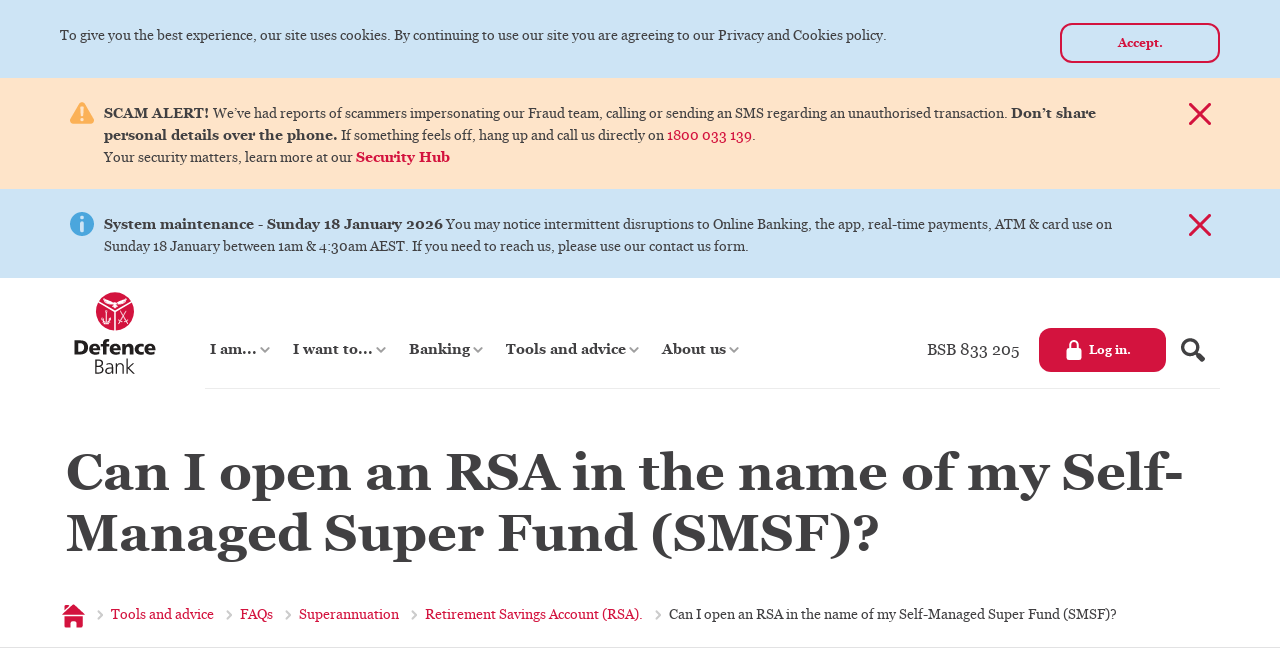

--- FILE ---
content_type: text/html; charset=utf-8
request_url: https://www.defencebank.com.au/tools-and-advice/faqs/superannuation/retirement-savings-account-rsa/can-i-open-an-rsa-in-the-name-of-my-self-managed-super-fund-smsf/
body_size: 16760
content:


<!DOCTYPE html>
<html lang="en">
<head>
	<meta charset="utf-8">
	<meta http-equiv="X-UA-Compatible" content="IE=edge">

		<meta name="robots" content="noindex">

	<meta name="viewport" content="width=device-width, initial-scale=1.0">
	<meta name="format-detection" content="telephone=no">

		<meta name="apple-itunes-app" content="app-id=1069760230" />

	<title>Can I open an RSA in the name of my Self-Managed Super Fund (SMSF)? | Defence Bank</title>
	<meta name="description" content="Can I open an RSA in the name of my Self-Managed Super Fund (SMSF)?" />
	<link rel="alternate" href="https://www.defencebank.com.au/tools-and-advice/faqs/superannuation/retirement-savings-account-rsa/can-i-open-an-rsa-in-the-name-of-my-self-managed-super-fund-smsf/" hreflang="en-au" />
	<meta name="config:api.alertnotification" data-metabaron content="/api/alertnotification" />

<!-- Hotjar Tracking Code for defencebank.com.au -->
<script>
    (function(h,o,t,j,a,r){
        h.hj=h.hj||function(){(h.hj.q=h.hj.q||[]).push(arguments)};
        h._hjSettings={hjid:1949199,hjsv:6};
        a=o.getElementsByTagName('head')[0];
        r=o.createElement('script');r.async=1;
        r.src=t+h._hjSettings.hjid+j+h._hjSettings.hjsv;
        a.appendChild(r);
    })(window,document,'https://static.hotjar.com/c/hotjar-','.js?sv=');
</script>

<!-- Google Tag Manager -->
<script>(function(w,d,s,l,i){w[l]=w[l]||[];w[l].push({'gtm.start':
new Date().getTime(),event:'gtm.js'});var f=d.getElementsByTagName(s)[0],
j=d.createElement(s),dl=l!='dataLayer'?'&l='+l:'';j.async=true;j.src=
'https://www.googletagmanager.com/gtm.js?id='+i+dl;f.parentNode.insertBefore(j,f);
})(window,document,'script','dataLayer','GTM-PF78H8Z');</script>
<!-- End Google Tag Manager -->


<!-- Global site tag (gtag.js) - Google Ads: 1013285213 -->
<script async src="https://www.googletagmanager.com/gtag/js?id=AW-1013285213"></script>
<script>
  window.dataLayer = window.dataLayer || [];
  function gtag(){dataLayer.push(arguments);}
  gtag('js', new Date());

  gtag('config', 'AW-1013285213');
</script>

	

	

	
	<meta property="og:url" content="https://www.defencebank.com.au/tools-and-advice/faqs/superannuation/retirement-savings-account-rsa/can-i-open-an-rsa-in-the-name-of-my-self-managed-super-fund-smsf/" />
<meta property="og:title" content="Can I open an RSA in the name of my Self-Managed Super Fund (SMSF)? | Defence Bank" />
<meta property="og:description" content="" />
<meta property="og:type" content="website" />
<meta property="og:image" content="https://www.defencebank.com.au/globalassets/images/logos/defence-bank/logo.svg" />
	<meta property="og:image:width" content="1" />
	<meta property="og:image:height" content="1" />
<meta name="twitter:card" content="summary_large_image">
<meta name="twitter:title" content="Can I open an RSA in the name of my Self-Managed Super Fund (SMSF)? | Defence Bank">
<meta name="twitter:description" content="">
<meta name="twitter:image" content="https://www.defencebank.com.au/globalassets/images/logos/defence-bank/logo.svg">


	<link href="/static/theme/styles/site__def--feac5b2f701ec50345c14a2d0ebcfd47.css" rel="stylesheet">
	<link href="/static/theme/styles/site__def_print--d41d8cd98f00b204e9800998ecf8427e.css" rel="stylesheet" media="print">


	

<link rel="icon" href="/static/theme/favicons__def/favicon--e3ec8d65cf9608ab39553f6337600bca.svg" type="image/svg+xml">
<link rel="apple-touch-icon" sizes="180x180" href="/static/theme/favicons__def/apple-touch-icon--f2e68de9c0699410ee4b480a3cc80b19.png">
<link rel="icon" type="image/png" sizes="32x32" href="/static/theme/favicons__def/favicon-32x32--52c12ced79826e15bfb2aabe5b0bdd74.png">
<link rel="icon" type="image/png" sizes="16x16" href="/static/theme/favicons__def/favicon-16x16--33c8033775c23f2c4d1dc3cb8e8282b4.png">
<link rel="manifest" href="/static/theme/favicons__def/site--49dff9082120cc36077a86edd76980d1.webmanifest">
<link rel="mask-icon" href="/static/theme/favicons__def/safari-pinned-tab--9c3181962d8d7f206b5e19da053270c1.svg" color="#d3133e">
<link rel="shortcut icon" href="/static/theme/favicons__def/favicon--ee3323460c11cf7d16ca233b774661a1.ico">
<meta name="msapplication-TileColor" content="#ffffff">
<meta name="msapplication-config" content="/static/theme/favicons__def/browserconfig--e1b2fc94bb52d12e15b2a99328546410.xml">
<meta name="theme-color" content="#ffffff">

	
	<link rel="canonical" href="https://www.defencebank.com.au/tools-and-advice/faqs/superannuation/retirement-savings-account-rsa/can-i-open-an-rsa-in-the-name-of-my-self-managed-super-fund-smsf/"/>
<script type="text/javascript">var appInsights=window.appInsights||function(config){function t(config){i[config]=function(){var t=arguments;i.queue.push(function(){i[config].apply(i,t)})}}var i={config:config},u=document,e=window,o="script",s="AuthenticatedUserContext",h="start",c="stop",l="Track",a=l+"Event",v=l+"Page",r,f;setTimeout(function(){var t=u.createElement(o);t.src=config.url||"https://js.monitor.azure.com/scripts/a/ai.0.js";u.getElementsByTagName(o)[0].parentNode.appendChild(t)});try{i.cookie=u.cookie}catch(y){}for(i.queue=[],r=["Event","Exception","Metric","PageView","Trace","Dependency"];r.length;)t("track"+r.pop());return t("set"+s),t("clear"+s),t(h+a),t(c+a),t(h+v),t(c+v),t("flush"),config.disableExceptionTracking||(r="onerror",t("_"+r),f=e[r],e[r]=function(config,t,u,e,o){var s=f&&f(config,t,u,e,o);return s!==!0&&i["_"+r](config,t,u,e,o),s}),i}({instrumentationKey:"09f51011-726d-4083-bd30-643155ac9104",sdkExtension:"a"});window.appInsights=appInsights;appInsights.queue&&appInsights.queue.length===0&&appInsights.trackPageView();</script></head>

<body class="">
<!-- Google Tag Manager (noscript) -->
<noscript><iframe src="https://www.googletagmanager.com/ns.html?id=GTM-PF78H8Z"
height="0" width="0" style="display:none;visibility:hidden"></iframe></noscript>
<!-- End Google Tag Manager (noscript) -->

<!--Microsoft Ads Tag-->
<script>
   function GetCustomEvent() {

   window.uetq = window.uetq || [];  
   window.uetq.push ('event', 'Replace_with_Event_Action', {'event_category': 'Replace_with_Event_Category', 'event_label': 'Replace_with_Event_Label', 'event_value': 'Replace_with_Event_Value'});  
   }

</script>
			<style id="a">
			body {
				display: none !important;
			}
		</style>
		<script>
			if (self === top) {
				document.getElementById("a").parentNode.removeChild(a);
			} else {
				top.location = self.location;
			}
		</script>

	<div class="site-container"
		 data-sync-theme
		 data-sync-theme-on="sliderChange"
		 data-sync-theme-class-prefix="u-theme--"
		 data-sync-theme-source-selector="[data-sync-theme--source]"
		 data-sync-theme-target-selector="[data-sync-theme--target]">
		

<header id="SiteHeader" class="site-header"
		data-header-controller
		data-header-controller-collapsible-selector="[data-header-controller--collapsible]"
		
		data-focus-within>

	<div class="unsupported-browser-bar"
		 id="UnsupportedBrowserAlert"
		 style="display:none">
		<div class="unsupported-browser-bar__inner">
			


<svg class="unsupported-browser-bar__icon"
	     role="img"
	     aria-hidden="true"
		 focusable="false"
		 		width="24"
		height="24"
		 >
		
				<use class="sprite sprite--front" xmlns:xlink="http://www.w3.org/1999/xlink"
			xlink:href="/static/theme/images/sprites__def--a862b1051269b7ffa37132446ced7b9f.svg#alert"></use>

	</svg>

			<div class="unsupported-browser-bar__message">
				<p><strong>Looks like it's time to upgrade your browser.</strong>&nbsp;The Defence Bank website will not display for you as intended. For greater security and an improved experience, try&nbsp;<a href="https://www.google.com.au/chrome/">Chrome</a>, <a href="https://www.microsoft.com/en-us/edge">Edge</a> or <a href="https://www.mozilla.org/en-US/firefox/new/">Firefox</a>.</p>

			</div>
		</div>
	</div>

	<div class="app-install-prompt u-theme--light"
		data-app-install-prompt
		data-app-install-prompt-cookie-api="/api/alertnotification"
		data-app-install-prompt-cookie-id="android"
		data-app-install-prompt-install-button-selector="[data-app-install-prompt--install-button]"
		data-app-install-prompt-dismiss-button-selector="[data-app-install-prompt--dismiss-button]"
		hidden 
		>
		<div class="app-install-prompt__layout u-center u-row-width">
			<img class="app-install-prompt__icon" src="/static/theme/favicons__def/android-chrome-192x192--8812de48ad1cc0ab97af938f6c8fd154.png" alt="Defence Bank Android App" width="192" height="192" loading="lazy" />
			<div class="app-install-prompt__message">
				<p><strong>Defence Bank Mobile</strong></p>
				<button type="button"
					class="app-install-prompt__install u-focus-keyboard--button"
					data-app-install-prompt--install-button
					>
					<img src="/globalassets/images/buttons/play-store-badge.svg" alt="Get it on Google Play" width="135" height="40" loading="lazy" />
				</button>
			</div>
			<button type="button"
				class="app-install-prompt__dismiss u-focus-keyboard--inner"
				data-app-install-prompt--dismiss-button
				>
				<span class="u-visually-hidden">No thanks.</span>
				<span class="app-install-prompt__dismiss-layout">
					


<svg class="app-install-prompt__icon-dismiss"
	     role="img"
	     aria-hidden="true"
		 focusable="false"
		 		width="24"
		height="24"
		 >
		
				<use class="sprite sprite--front" xmlns:xlink="http://www.w3.org/1999/xlink"
			xlink:href="/static/theme/images/sprites__def--a862b1051269b7ffa37132446ced7b9f.svg#menu-close"></use>

	</svg>

				</span>
			</button>
		</div>
	</div>
		<div class="alert-bar alert-bar--notification u-hide--print"
		     data-alert
		     data-alert-api="/api/alertnotification"
		     id="alert-3350">
			<div class="alert-bar__inner">
				



				<div class="alert-bar__message">
					<p>To give you the best experience, our site uses cookies. By continuing to use our site you are agreeing to our Privacy and Cookies policy.</p>

				</div>
					<button type="button" class="button button--small button-theme--secondary alert-bar__close u-focus-keyboard--button">
						<span class="button__label">Accept.</span>
					</button>
			</div>
		</div>
		<div class="alert-bar  u-hide--print"
		     data-alert
		     data-alert-api="/api/alertnotification"
		     id="alert-24576">
			<div class="alert-bar__inner">
				


<svg class="alert-bar__icon"
	     role="img"
	     aria-hidden="true"
		 focusable="false"
		 		width="24"
		height="24"
		 >
		
				<use class="sprite sprite--front" xmlns:xlink="http://www.w3.org/1999/xlink"
			xlink:href="/static/theme/images/sprites__def--a862b1051269b7ffa37132446ced7b9f.svg#alert"></use>

	</svg>

				<div class="alert-bar__message">
					<p><span data-teams="true"><strong>SCAM ALERT! </strong>We&rsquo;ve had reports of scammers impersonating our Fraud team, calling or sending an SMS regarding an unauthorised transaction. <strong>Don&rsquo;t share personal details over the phone.</strong> If something feels off, hang up and call us directly on <a href="tel:1800033139"><span class="s2">1800 033 139</span></a>.<br />Your security matters, learn more at our <a href="/security-hub"><strong>Security Hub</strong></a></span></p>

				</div>
					<button type="button" class="alert-bar__close u-focus-keyboard--button">
						<span class="u-visually-hidden">Dismiss alert</span>
						


<svg class="alert-bar__icon-close"
	     role="img"
	     aria-hidden="true"
		 focusable="false"
		 		width="24"
		height="24"
		 >
		
				<use class="sprite sprite--front" xmlns:xlink="http://www.w3.org/1999/xlink"
			xlink:href="/static/theme/images/sprites__def--a862b1051269b7ffa37132446ced7b9f.svg#menu-close"></use>

	</svg>

					</button>
			</div>
		</div>
		<div class="alert-bar alert-bar--notification u-hide--print"
		     data-alert
		     data-alert-api="/api/alertnotification"
		     id="alert-24577">
			<div class="alert-bar__inner">
				


<svg class="alert-bar__icon"
	     role="img"
	     aria-hidden="true"
		 focusable="false"
		 		width="24"
		height="24"
		 >
		
				<use class="sprite sprite--front" xmlns:xlink="http://www.w3.org/1999/xlink"
			xlink:href="/static/theme/images/sprites__def--a862b1051269b7ffa37132446ced7b9f.svg#info-small"></use>

	</svg>

				<div class="alert-bar__message">
					<p><strong>System maintenance - Sunday 18 January 2026</strong> You may notice intermittent disruptions to Online Banking, the app, real-time payments, ATM &amp; card use on Sunday 18 January between 1am &amp; 4:30am AEST. If you need to reach us, please use our contact us form.</p>

				</div>
					<button type="button" class="alert-bar__close u-focus-keyboard--button">
						<span class="u-visually-hidden">Dismiss alert</span>
						


<svg class="alert-bar__icon-close"
	     role="img"
	     aria-hidden="true"
		 focusable="false"
		 		width="24"
		height="24"
		 >
		
				<use class="sprite sprite--front" xmlns:xlink="http://www.w3.org/1999/xlink"
			xlink:href="/static/theme/images/sprites__def--a862b1051269b7ffa37132446ced7b9f.svg#menu-close"></use>

	</svg>

					</button>
			</div>
		</div>
<div class="site-header-narrow__search-overlay" id="SiteSearchOverlayNarrow" hidden></div>
<div class="site-header-narrow" id="SiteHeaderNarrow">
	<div class="site-header-narrow__layout">
		<button class="site-header-narrow__menu-button u-focus-keyboard--inner-tight-after u-hide--print"
			id="SiteNavNarrowOpen"
			type="button"
			>
			


<svg class="site-header-narrow__menu-icon"
	     role="img"
	     aria-hidden="true"
		 focusable="false"
		 		width="24"
		height="24"
		 >
		
				<use class="sprite sprite--front" xmlns:xlink="http://www.w3.org/1999/xlink"
			xlink:href="/static/theme/images/sprites__def--a862b1051269b7ffa37132446ced7b9f.svg#menu-hamburger"></use>

	</svg>

			<span class="u-visually-hidden">Menu</span>
		</button>
		<a href="/"
			class="site-header-narrow__home u-focus-keyboard--inner">
			<img class="site-header-narrow__logo"
				src="/globalassets/images/logos/defence-bank/logo-horizontal.svg"
				alt="Defence Bank logo"
				width="285"
				height="50"
				/>
		</a>

		<button type="button"
						id="SiteSearchOpenButtonNarrow"
			class="site-header-narrow__search-button u-focus-keyboard--inner u-hide--print"
			>
			


<svg class="site-header-narrow__search-icon"
	     role="img"
	     aria-hidden="true"
		 focusable="false"
		 		width="24"
		height="24"
		 >
		
				<use class="sprite sprite--front" xmlns:xlink="http://www.w3.org/1999/xlink"
			xlink:href="/static/theme/images/sprites__def--a862b1051269b7ffa37132446ced7b9f.svg#menu-search"></use>

	</svg>

			


<svg class="site-header-narrow__close-icon"
	     role="img"
	     aria-hidden="true"
		 focusable="false"
		 		width="24"
		height="24"
		 >
		
				<use class="sprite sprite--front" xmlns:xlink="http://www.w3.org/1999/xlink"
			xlink:href="/static/theme/images/sprites__def--a862b1051269b7ffa37132446ced7b9f.svg#menu-close"></use>

	</svg>

			<span class="u-visually-hidden">Search form</span>
		</button>

				<a class="site-header-narrow__login u-focus-keyboard--inner u-hide--print"
					href="/online-banking/"
					>
					


<svg class="site-header-narrow__login-icon"
	     role="img"
	     aria-hidden="true"
		 focusable="false"
		 		width="28"
		height="28"
		 >
		
				<use class="sprite sprite--front" xmlns:xlink="http://www.w3.org/1999/xlink"
			xlink:href="/static/theme/images/sprites__def--a862b1051269b7ffa37132446ced7b9f.svg#padlock"></use>

	</svg>

					<span class="site-header-narrow__login-text">Log in.</span>
				</a>

			<div class="site-header-narrow__bsb u-hide u-show--block-print">
				BSB 833 205
			</div>
	</div>
	


<form
	action="/search-results/"
	method="GET"
	class="site-header-narrow__search-form"
	data-form-loading
	data-site-search
	data-site-search-open-button-selector="#SiteSearchOpenButtonNarrow"
	data-site-search-field-selector="#HeaderNarrowSearchField"
	data-site-search-overlay-selector="#SiteSearchOverlayNarrow"
	data-site-search-header-selector="#SiteHeader"
	hidden
	>
	<label for="HeaderNarrowSearchField" class="site-header-narrow__search-label">
		<span class="u-visually-hidden">Search for</span>
		


<svg class="site-header-narrow__search-label-icon button__icon"
	     role="img"
	     aria-hidden="true"
		 focusable="false"
		 		width="24"
		height="24"
		 >
		
				<use class="sprite sprite--front" xmlns:xlink="http://www.w3.org/1999/xlink"
			xlink:href="/static/theme/images/sprites__def--a862b1051269b7ffa37132446ced7b9f.svg#menu-search"></use>

	</svg>

		</label>
	<input type="text"
		class="site-header-narrow__search-input"
		name="q"
		id="HeaderNarrowSearchField"
		value=""
		placeholder="How can we help?"
		data-site-search-field
		/>
	<button type="submit" class="site-header-narrow__search-submit">
		<span class="site-header-narrow__search-submit-layout">
			<span class="u-visually-hidden">Search</span>
			


<svg class="site-header-narrow__submit-icon"
	     role="img"
	     aria-hidden="true"
		 focusable="false"
		 		width="16"
		height="16"
		 >
		
			<use class="sprite sprite--back" xmlns:xlink="http://www.w3.org/1999/xlink"
				xlink:href="/static/theme/images/sprites__def--a862b1051269b7ffa37132446ced7b9f.svg#search-submit--loading"></use>
				<use class="sprite sprite--front" xmlns:xlink="http://www.w3.org/1999/xlink"
			xlink:href="/static/theme/images/sprites__def--a862b1051269b7ffa37132446ced7b9f.svg#search-submit"></use>

	</svg>

		</span>
	</button>
</form>
</div>
<div class="site-nav-narrow__nav-overlay" id="SiteNavNarrowOverlay" hidden></div>
<nav class="site-nav-narrow"
	data-site-nav-narrow
	data-site-nav-narrow-open-button-selector="#SiteNavNarrowOpen"
	data-site-nav-narrow-close-button-selector='#SiteNavNarrowClose'
	data-site-nav-narrow-overlay-selector="#SiteNavNarrowOverlay"
	data-site-nav-narrow-header-selector="#SiteHeader"
	data-site-nav-narrow-header-narrow-selector="#SiteHeaderNarrow"
	data-site-nav-narrow-search-selector="[data-site-search]"
	data-site-nav-narrow-open-class="site-nav-narrow--open"
	>
	<button type="button"
		class="site-nav-narrow__close u-focus-keyboard--inner-tight-after"
		id="SiteNavNarrowClose"
		>
		<span class="u-visually-hidden">Close menu.</span>
		


<svg class="site-nav-narrow__close-icon"
	     role="img"
	     aria-hidden="true"
		 focusable="false"
		 		width="32"
		height="32"
		 >
		
				<use class="sprite sprite--front" xmlns:xlink="http://www.w3.org/1999/xlink"
			xlink:href="/static/theme/images/sprites__def--a862b1051269b7ffa37132446ced7b9f.svg#menu-close"></use>

	</svg>

	</button>
		<span class="site-nav-narrow__bsb">
			BSB 833 205
		</span>

		<div class="site-nav-narrow__scroll-container">
			<ul class="sub-nav__list sub-nav__list--depth-1">
						<li class="sub-nav__item sub-nav__item--depth-1 u-theme--grey"
							data-collapsible
							data-collapsible-button-selector="#button_7c7ced8f-69b5-4746-a57a-a049b774a975"
							data-collapsible-content-selector="#panel_7c7ced8f-69b5-4746-a57a-a049b774a975">
							<div class="sub-nav__toggle-bar">
								<a href="/i-am/" class="sub-nav__link sub-nav__link--depth-1 u-focus-keyboard--inner">
									<span class="site-nav__label">I am...</span>
								</a>
								<button type="button"
										hidden
										class="sub-nav__toggle sub-nav__toggle--depth-1 u-focus-keyboard--inner"
										id="button_7c7ced8f-69b5-4746-a57a-a049b774a975">
									<span class="sub-nav__toggle-inner">
										<span class="u-visually-hidden">Show child links</span>
										


<svg class="sub-nav__toggle-icon sub-nav__toggle-icon--depth-1"
	     role="img"
	     aria-hidden="true"
		 focusable="false"
		 		width="32"
		height="32"
		 >
		
			<use class="sprite sprite--back" xmlns:xlink="http://www.w3.org/1999/xlink"
				xlink:href="/static/theme/images/sprites__def--a862b1051269b7ffa37132446ced7b9f.svg#nav-sub-toggle-icon--background"></use>
					<use class="sprite sprite--middle" xmlns:xlink="http://www.w3.org/1999/xlink"
			     xlink:href="/static/theme/images/sprites__def--a862b1051269b7ffa37132446ced7b9f.svg#nav-sub-toggle-icon--indicator-minus"></use>
		<use class="sprite sprite--front" xmlns:xlink="http://www.w3.org/1999/xlink"
			xlink:href="/static/theme/images/sprites__def--a862b1051269b7ffa37132446ced7b9f.svg#nav-sub-toggle-icon--indicator-plus"></use>

	</svg>

									</span>
								</button>
							</div>
							
							<div id="panel_7c7ced8f-69b5-4746-a57a-a049b774a975" class="sub-nav-list__list sub-nav-list--depth-2">
								




	<div class="sub-nav__list sub-nav__list--depth-2">
			<a class="sub-nav__link sub-nav__link--depth-2 u-focus-keyboard--inner"
				href="/i-am/a-civilian/">
				<span class="sub-nav__label">A civilian.</span>
			</a>
	</div>






	<div class="sub-nav__list sub-nav__list--depth-2">
			<a class="sub-nav__link sub-nav__link--depth-2 u-focus-keyboard--inner"
				href="/cadet">
				<span class="sub-nav__label">A cadet.</span>
			</a>
	</div>






	<div class="sub-nav__list sub-nav__list--depth-2">
			<a class="sub-nav__link sub-nav__link--depth-2 u-focus-keyboard--inner"
				href="/i-am/joining-the-adf/">
				<span class="sub-nav__label">Joining the ADF.</span>
			</a>
	</div>








	<div class="sub-nav__list sub-nav__list--depth-2">
			<a class="sub-nav__link sub-nav__link--depth-2 u-focus-keyboard--inner"
				href="/i-am/in-the-adf/">
				<span class="sub-nav__label">In the ADF.</span>
			</a>
	</div>






	<div class="sub-nav__list sub-nav__list--depth-2">
			<a class="sub-nav__link sub-nav__link--depth-2 u-focus-keyboard--inner"
				href="/i-am/a-spouse/">
				<span class="sub-nav__label">A Defence spouse.</span>
			</a>
	</div>






	<div class="sub-nav__list sub-nav__list--depth-2">
			<a class="sub-nav__link sub-nav__link--depth-2 u-focus-keyboard--inner"
				href="/i-am/about-to-deploy/">
				<span class="sub-nav__label">About to deploy.</span>
			</a>
	</div>








	<div class="sub-nav__list sub-nav__list--depth-2">
			<a class="sub-nav__link sub-nav__link--depth-2 u-focus-keyboard--inner"
				href="/i-am/a-veteran/">
				<span class="sub-nav__label">A veteran.</span>
			</a>
	</div>






	<div class="sub-nav__list sub-nav__list--depth-2">
			<a class="sub-nav__link sub-nav__link--depth-2 u-focus-keyboard--inner"
				href="/transition">
				<span class="sub-nav__label">Leaving Defence.</span>
			</a>
	</div>






	<div class="sub-nav__list sub-nav__list--depth-2">
			<a class="sub-nav__link sub-nav__link--depth-2 u-focus-keyboard--inner"
				href="/i-am/in-defence/">
				<span class="sub-nav__label">In the Defence community.</span>
			</a>
	</div>




							</div>
						</li>
						<li class="sub-nav__item sub-nav__item--depth-1 u-theme--grey"
							data-collapsible
							data-collapsible-button-selector="#button_39351c7d-995a-4f9c-af9d-6c4497c26c07"
							data-collapsible-content-selector="#panel_39351c7d-995a-4f9c-af9d-6c4497c26c07">
							<div class="sub-nav__toggle-bar">
								<a href="/i-want-to/" class="sub-nav__link sub-nav__link--depth-1 u-focus-keyboard--inner">
									<span class="site-nav__label">I want to...</span>
								</a>
								<button type="button"
										hidden
										class="sub-nav__toggle sub-nav__toggle--depth-1 u-focus-keyboard--inner"
										id="button_39351c7d-995a-4f9c-af9d-6c4497c26c07">
									<span class="sub-nav__toggle-inner">
										<span class="u-visually-hidden">Show child links</span>
										


<svg class="sub-nav__toggle-icon sub-nav__toggle-icon--depth-1"
	     role="img"
	     aria-hidden="true"
		 focusable="false"
		 		width="32"
		height="32"
		 >
		
			<use class="sprite sprite--back" xmlns:xlink="http://www.w3.org/1999/xlink"
				xlink:href="/static/theme/images/sprites__def--a862b1051269b7ffa37132446ced7b9f.svg#nav-sub-toggle-icon--background"></use>
					<use class="sprite sprite--middle" xmlns:xlink="http://www.w3.org/1999/xlink"
			     xlink:href="/static/theme/images/sprites__def--a862b1051269b7ffa37132446ced7b9f.svg#nav-sub-toggle-icon--indicator-minus"></use>
		<use class="sprite sprite--front" xmlns:xlink="http://www.w3.org/1999/xlink"
			xlink:href="/static/theme/images/sprites__def--a862b1051269b7ffa37132446ced7b9f.svg#nav-sub-toggle-icon--indicator-plus"></use>

	</svg>

									</span>
								</button>
							</div>
							
							<div id="panel_39351c7d-995a-4f9c-af9d-6c4497c26c07" class="sub-nav-list__list sub-nav-list--depth-2">
								




	<div class="sub-nav__list sub-nav__list--depth-2">
			<a class="sub-nav__link sub-nav__link--depth-2 u-focus-keyboard--inner"
				href="/join">
				<span class="sub-nav__label">Join Defence Bank.</span>
			</a>
	</div>






	<div class="sub-nav__list sub-nav__list--depth-2">
			<a class="sub-nav__link sub-nav__link--depth-2 u-focus-keyboard--inner"
				href="/i-want-to/grow-my-savings/">
				<span class="sub-nav__label">Grow my savings.</span>
			</a>
	</div>






	<div class="sub-nav__list sub-nav__list--depth-2">
			<a class="sub-nav__link sub-nav__link--depth-2 u-focus-keyboard--inner"
				href="/i-want-to/manage-my-money/">
				<span class="sub-nav__label">Manage my money.</span>
			</a>
	</div>






	<div class="sub-nav__list sub-nav__list--depth-2">
			<a class="sub-nav__link sub-nav__link--depth-2 u-focus-keyboard--inner"
				href="/i-want-to/pay-with-my-phone/">
				<span class="sub-nav__label">Pay with my phone.</span>
			</a>
	</div>






	<div class="sub-nav__list sub-nav__list--depth-2">
			<a class="sub-nav__link sub-nav__link--depth-2 u-focus-keyboard--inner"
				href="/paymybills">
				<span class="sub-nav__label">Pay my bills.</span>
			</a>
	</div>






	<div class="sub-nav__list sub-nav__list--depth-2">
			<a class="sub-nav__link sub-nav__link--depth-2 u-focus-keyboard--inner"
				href="/about-us/branches/">
				<span class="sub-nav__label">Find a branch.</span>
			</a>
	</div>






	<div class="sub-nav__list sub-nav__list--depth-2">
			<a class="sub-nav__link sub-nav__link--depth-2 u-focus-keyboard--inner"
				href="/i-want-to/pay-less-in-fees/">
				<span class="sub-nav__label">Pay less in fees.</span>
			</a>
	</div>








	<div class="sub-nav__list sub-nav__list--depth-2">
			<a class="sub-nav__link sub-nav__link--depth-2 u-focus-keyboard--inner"
				href="/i-want-to/buy-my-first-home/">
				<span class="sub-nav__label">Buy my first home.</span>
			</a>
	</div>






	<div class="sub-nav__list sub-nav__list--depth-2">
			<a class="sub-nav__link sub-nav__link--depth-2 u-focus-keyboard--inner"
				href="/homeloan">
				<span class="sub-nav__label">Buy a house.</span>
			</a>
	</div>






	<div class="sub-nav__list sub-nav__list--depth-2">
			<a class="sub-nav__link sub-nav__link--depth-2 u-focus-keyboard--inner"
				href="/i-want-to/build-a-home/">
				<span class="sub-nav__label">Build a home.</span>
			</a>
	</div>






	<div class="sub-nav__list sub-nav__list--depth-2">
			<a class="sub-nav__link sub-nav__link--depth-2 u-focus-keyboard--inner"
				href="/i-want-to/refinance-my-loan/">
				<span class="sub-nav__label">Refinance my loan.</span>
			</a>
	</div>






	<div class="sub-nav__list sub-nav__list--depth-2">
			<a class="sub-nav__link sub-nav__link--depth-2 u-focus-keyboard--inner"
				href="/i-want-to/learn-more-about-dhoas/">
				<span class="sub-nav__label">Learn more about DHOAS.</span>
			</a>
	</div>








	<div class="sub-nav__list sub-nav__list--depth-2">
			<a class="sub-nav__link sub-nav__link--depth-2 u-focus-keyboard--inner"
				href="/creditcard">
				<span class="sub-nav__label">Get a credit card.</span>
			</a>
	</div>






	<div class="sub-nav__list sub-nav__list--depth-2">
			<a class="sub-nav__link sub-nav__link--depth-2 u-focus-keyboard--inner"
				href="/banking/personal-and-car-loans/personal-loan/">
				<span class="sub-nav__label">Get a personal loan.</span>
			</a>
	</div>






	<div class="sub-nav__list sub-nav__list--depth-2">
			<a class="sub-nav__link sub-nav__link--depth-2 u-focus-keyboard--inner"
				href="/i-want-to/buy-a-car/">
				<span class="sub-nav__label">Buy a car.</span>
			</a>
	</div>






	<div class="sub-nav__list sub-nav__list--depth-2">
			<a class="sub-nav__link sub-nav__link--depth-2 u-focus-keyboard--inner"
				href="/i-want-to/get-insurance/">
				<span class="sub-nav__label">Get insurance.</span>
			</a>
	</div>






	<div class="sub-nav__list sub-nav__list--depth-2">
			<a class="sub-nav__link sub-nav__link--depth-2 u-focus-keyboard--inner"
				href="/retirement">
				<span class="sub-nav__label">Plan for retirement.</span>
			</a>
	</div>






	<div class="sub-nav__list sub-nav__list--depth-2">
			<a class="sub-nav__link sub-nav__link--depth-2 u-focus-keyboard--inner"
				href="/super">
				<span class="sub-nav__label">Get superannuation.</span>
			</a>
	</div>




							</div>
						</li>
						<li class="sub-nav__item sub-nav__item--depth-1 u-theme--grey"
							data-collapsible
							data-collapsible-button-selector="#button_b3d17f63-288d-4698-afc2-468e3b9babeb"
							data-collapsible-content-selector="#panel_b3d17f63-288d-4698-afc2-468e3b9babeb">
							<div class="sub-nav__toggle-bar">
								<a href="/banking/" class="sub-nav__link sub-nav__link--depth-1 u-focus-keyboard--inner">
									<span class="site-nav__label">Banking</span>
								</a>
								<button type="button"
										hidden
										class="sub-nav__toggle sub-nav__toggle--depth-1 u-focus-keyboard--inner"
										id="button_b3d17f63-288d-4698-afc2-468e3b9babeb">
									<span class="sub-nav__toggle-inner">
										<span class="u-visually-hidden">Show child links</span>
										


<svg class="sub-nav__toggle-icon sub-nav__toggle-icon--depth-1"
	     role="img"
	     aria-hidden="true"
		 focusable="false"
		 		width="32"
		height="32"
		 >
		
			<use class="sprite sprite--back" xmlns:xlink="http://www.w3.org/1999/xlink"
				xlink:href="/static/theme/images/sprites__def--a862b1051269b7ffa37132446ced7b9f.svg#nav-sub-toggle-icon--background"></use>
					<use class="sprite sprite--middle" xmlns:xlink="http://www.w3.org/1999/xlink"
			     xlink:href="/static/theme/images/sprites__def--a862b1051269b7ffa37132446ced7b9f.svg#nav-sub-toggle-icon--indicator-minus"></use>
		<use class="sprite sprite--front" xmlns:xlink="http://www.w3.org/1999/xlink"
			xlink:href="/static/theme/images/sprites__def--a862b1051269b7ffa37132446ced7b9f.svg#nav-sub-toggle-icon--indicator-plus"></use>

	</svg>

									</span>
								</button>
							</div>
							
							<div id="panel_b3d17f63-288d-4698-afc2-468e3b9babeb" class="sub-nav-list__list sub-nav-list--depth-2">
								




	<div class="sub-nav__list sub-nav__list--depth-2">
			<a class="sub-nav__link sub-nav__link--depth-2 u-focus-keyboard--inner"
				href="//www.defencebank.com.au/dhoas-home-loans">
				<span class="sub-nav__label">DHOAS home loans</span>
			</a>
	</div>






	<div class="sub-nav__list sub-nav__list--depth-2">
			<a class="sub-nav__link sub-nav__link--depth-2 u-focus-keyboard--inner"
				href="/banking/home-loans/">
				<span class="sub-nav__label">Home loans</span>
			</a>
	</div>






	<div class="sub-nav__list sub-nav__list--depth-2">
			<a class="sub-nav__link sub-nav__link--depth-2 u-focus-keyboard--inner"
				href="/banking/offset-account/">
				<span class="sub-nav__label">Offset account</span>
			</a>
	</div>






	<div class="sub-nav__list sub-nav__list--depth-2">
			<a class="sub-nav__link sub-nav__link--depth-2 u-focus-keyboard--inner"
				href="/banking/personal-and-car-loans/">
				<span class="sub-nav__label">Personal and car loans</span>
			</a>
	</div>






	<div class="sub-nav__list sub-nav__list--depth-2">
			<a class="sub-nav__link sub-nav__link--depth-2 u-focus-keyboard--inner"
				href="/creditcard">
				<span class="sub-nav__label">Credit card</span>
			</a>
	</div>








	<div class="sub-nav__list sub-nav__list--depth-2">
			<a class="sub-nav__link sub-nav__link--depth-2 u-focus-keyboard--inner"
				href="/banking/transaction-accounts/">
				<span class="sub-nav__label">Transaction accounts</span>
			</a>
	</div>






	<div class="sub-nav__list sub-nav__list--depth-2">
			<a class="sub-nav__link sub-nav__link--depth-2 u-focus-keyboard--inner"
				href="/savings">
				<span class="sub-nav__label">Savings accounts</span>
			</a>
	</div>






	<div class="sub-nav__list sub-nav__list--depth-2">
			<a class="sub-nav__link sub-nav__link--depth-2 u-focus-keyboard--inner"
				href="/termdeposits">
				<span class="sub-nav__label">Term deposits</span>
			</a>
	</div>






	<div class="sub-nav__list sub-nav__list--depth-2">
			<a class="sub-nav__link sub-nav__link--depth-2 u-focus-keyboard--inner"
				href="/banking/superannuation/">
				<span class="sub-nav__label">Superannuation</span>
			</a>
	</div>








	<div class="sub-nav__list sub-nav__list--depth-2">
			<a class="sub-nav__link sub-nav__link--depth-2 u-focus-keyboard--inner"
				href="/insurance">
				<span class="sub-nav__label">Insurance</span>
			</a>
	</div>






	<div class="sub-nav__list sub-nav__list--depth-2">
			<a class="sub-nav__link sub-nav__link--depth-2 u-focus-keyboard--inner"
				href="/banking/travel/">
				<span class="sub-nav__label">Travel</span>
			</a>
	</div>






	<div class="sub-nav__list sub-nav__list--depth-2">
			<a class="sub-nav__link sub-nav__link--depth-2 u-focus-keyboard--inner"
				href="/banking/digital-wallet/">
				<span class="sub-nav__label">Digital wallet</span>
			</a>
	</div>






	<div class="sub-nav__list sub-nav__list--depth-2">
			<a class="sub-nav__link sub-nav__link--depth-2 u-focus-keyboard--inner"
				href="/banking/debit-card/">
				<span class="sub-nav__label">Debit card</span>
			</a>
	</div>




							</div>
						</li>
						<li class="sub-nav__item sub-nav__item--depth-1 u-theme--grey"
							data-collapsible
							data-collapsible-button-selector="#button_89246063-ebd2-4fa0-9a8c-7dfad12d48e0"
							data-collapsible-content-selector="#panel_89246063-ebd2-4fa0-9a8c-7dfad12d48e0">
							<div class="sub-nav__toggle-bar">
								<a href="/tools-and-advice/" class="sub-nav__link sub-nav__link--depth-1 u-focus-keyboard--inner">
									<span class="site-nav__label">Tools and advice</span>
								</a>
								<button type="button"
										hidden
										class="sub-nav__toggle sub-nav__toggle--depth-1 u-focus-keyboard--inner"
										id="button_89246063-ebd2-4fa0-9a8c-7dfad12d48e0">
									<span class="sub-nav__toggle-inner">
										<span class="u-visually-hidden">Show child links</span>
										


<svg class="sub-nav__toggle-icon sub-nav__toggle-icon--depth-1"
	     role="img"
	     aria-hidden="true"
		 focusable="false"
		 		width="32"
		height="32"
		 >
		
			<use class="sprite sprite--back" xmlns:xlink="http://www.w3.org/1999/xlink"
				xlink:href="/static/theme/images/sprites__def--a862b1051269b7ffa37132446ced7b9f.svg#nav-sub-toggle-icon--background"></use>
					<use class="sprite sprite--middle" xmlns:xlink="http://www.w3.org/1999/xlink"
			     xlink:href="/static/theme/images/sprites__def--a862b1051269b7ffa37132446ced7b9f.svg#nav-sub-toggle-icon--indicator-minus"></use>
		<use class="sprite sprite--front" xmlns:xlink="http://www.w3.org/1999/xlink"
			xlink:href="/static/theme/images/sprites__def--a862b1051269b7ffa37132446ced7b9f.svg#nav-sub-toggle-icon--indicator-plus"></use>

	</svg>

									</span>
								</button>
							</div>
							
							<div id="panel_89246063-ebd2-4fa0-9a8c-7dfad12d48e0" class="sub-nav-list__list sub-nav-list--depth-2">
								




	<div class="sub-nav__list sub-nav__list--depth-2">
			<a class="sub-nav__link sub-nav__link--depth-2 u-focus-keyboard--inner"
				href="/intel">
				<span class="sub-nav__label">Blog</span>
			</a>
	</div>






	<div class="sub-nav__list sub-nav__list--depth-2">
			<a class="sub-nav__link sub-nav__link--depth-2 u-focus-keyboard--inner"
				href="/tools-and-advice/faqs/">
				<span class="sub-nav__label">FAQs</span>
			</a>
	</div>






	<div class="sub-nav__list sub-nav__list--depth-2">
			<a class="sub-nav__link sub-nav__link--depth-2 u-focus-keyboard--inner"
				href="/calculators">
				<span class="sub-nav__label">Calculators</span>
			</a>
	</div>






	<div class="sub-nav__list sub-nav__list--depth-2">
			<a class="sub-nav__link sub-nav__link--depth-2 u-focus-keyboard--inner"
				href="/tools-and-advice/forms-and-applications/">
				<span class="sub-nav__label">Forms and applications</span>
			</a>
	</div>






	<div class="sub-nav__list sub-nav__list--depth-2">
			<a class="sub-nav__link sub-nav__link--depth-2 u-focus-keyboard--inner"
				href="/tools-and-advice/rates-fees-and-charges/">
				<span class="sub-nav__label">Rates, fees and charges</span>
			</a>
	</div>






	<div class="sub-nav__list sub-nav__list--depth-2">
			<a class="sub-nav__link sub-nav__link--depth-2 u-focus-keyboard--inner"
				href="/ourlenders">
				<span class="sub-nav__label">Our lenders</span>
			</a>
	</div>








	<div class="sub-nav__list sub-nav__list--depth-2">
			<a class="sub-nav__link sub-nav__link--depth-2 u-focus-keyboard--inner"
				href="/app">
				<span class="sub-nav__label">App</span>
			</a>
	</div>






	<div class="sub-nav__list sub-nav__list--depth-2">
			<a class="sub-nav__link sub-nav__link--depth-2 u-focus-keyboard--inner"
				href="/tools-and-advice/online-banking/">
				<span class="sub-nav__label">Online Banking</span>
			</a>
	</div>






	<div class="sub-nav__list sub-nav__list--depth-2">
			<a class="sub-nav__link sub-nav__link--depth-2 u-focus-keyboard--inner"
				href="/tools-and-advice/vip-access/">
				<span class="sub-nav__label">VIP Access</span>
			</a>
	</div>






	<div class="sub-nav__list sub-nav__list--depth-2">
			<a class="sub-nav__link sub-nav__link--depth-2 u-focus-keyboard--inner"
				href="/estatements">
				<span class="sub-nav__label">eStatements</span>
			</a>
	</div>






	<div class="sub-nav__list sub-nav__list--depth-2">
			<a class="sub-nav__link sub-nav__link--depth-2 u-focus-keyboard--inner"
				href="/tools-and-advice/open-banking/">
				<span class="sub-nav__label">Open Banking</span>
			</a>
	</div>






	<div class="sub-nav__list sub-nav__list--depth-2">
			<a class="sub-nav__link sub-nav__link--depth-2 u-focus-keyboard--inner"
				href="/tools-and-advice/australian-government-5-deposit-scheme/">
				<span class="sub-nav__label">Australian Government 5% Deposit Scheme </span>
			</a>
	</div>








	<div class="sub-nav__list sub-nav__list--depth-2">
			<a class="sub-nav__link sub-nav__link--depth-2 u-focus-keyboard--inner"
				href="/security-hub">
				<span class="sub-nav__label">Security Hub</span>
			</a>
	</div>






	<div class="sub-nav__list sub-nav__list--depth-2">
			<a class="sub-nav__link sub-nav__link--depth-2 u-focus-keyboard--inner"
				href="/tools-and-advice/lost-or-stolen-cards/">
				<span class="sub-nav__label">Lost or stolen cards</span>
			</a>
	</div>






	<div class="sub-nav__list sub-nav__list--depth-2">
			<a class="sub-nav__link sub-nav__link--depth-2 u-focus-keyboard--inner"
				href="/tools-and-advice/financial-hardship/">
				<span class="sub-nav__label">Financial hardship</span>
			</a>
	</div>






	<div class="sub-nav__list sub-nav__list--depth-2">
			<a class="sub-nav__link sub-nav__link--depth-2 u-focus-keyboard--inner"
				href="/tools-and-advice/legal-and-compliance/support-for-members/">
				<span class="sub-nav__label">Support for vulnerable members</span>
			</a>
	</div>






	<div class="sub-nav__list sub-nav__list--depth-2">
			<a class="sub-nav__link sub-nav__link--depth-2 u-focus-keyboard--inner"
				href="/tools-and-advice/deceased-memberships/">
				<span class="sub-nav__label">Deceased memberships</span>
			</a>
	</div>






	<div class="sub-nav__list sub-nav__list--depth-2">
			<a class="sub-nav__link sub-nav__link--depth-2 u-focus-keyboard--inner"
				href="/tools-and-advice/legal-and-compliance/">
				<span class="sub-nav__label">Legal and compliance</span>
			</a>
	</div>




							</div>
						</li>
						<li class="sub-nav__item sub-nav__item--depth-1 u-theme--grey"
							data-collapsible
							data-collapsible-button-selector="#button_6511e593-7ac6-42b0-9695-e1dbfe3687b4"
							data-collapsible-content-selector="#panel_6511e593-7ac6-42b0-9695-e1dbfe3687b4">
							<div class="sub-nav__toggle-bar">
								<a href="/about-us/" class="sub-nav__link sub-nav__link--depth-1 u-focus-keyboard--inner">
									<span class="site-nav__label">About us</span>
								</a>
								<button type="button"
										hidden
										class="sub-nav__toggle sub-nav__toggle--depth-1 u-focus-keyboard--inner"
										id="button_6511e593-7ac6-42b0-9695-e1dbfe3687b4">
									<span class="sub-nav__toggle-inner">
										<span class="u-visually-hidden">Show child links</span>
										


<svg class="sub-nav__toggle-icon sub-nav__toggle-icon--depth-1"
	     role="img"
	     aria-hidden="true"
		 focusable="false"
		 		width="32"
		height="32"
		 >
		
			<use class="sprite sprite--back" xmlns:xlink="http://www.w3.org/1999/xlink"
				xlink:href="/static/theme/images/sprites__def--a862b1051269b7ffa37132446ced7b9f.svg#nav-sub-toggle-icon--background"></use>
					<use class="sprite sprite--middle" xmlns:xlink="http://www.w3.org/1999/xlink"
			     xlink:href="/static/theme/images/sprites__def--a862b1051269b7ffa37132446ced7b9f.svg#nav-sub-toggle-icon--indicator-minus"></use>
		<use class="sprite sprite--front" xmlns:xlink="http://www.w3.org/1999/xlink"
			xlink:href="/static/theme/images/sprites__def--a862b1051269b7ffa37132446ced7b9f.svg#nav-sub-toggle-icon--indicator-plus"></use>

	</svg>

									</span>
								</button>
							</div>
							
							<div id="panel_6511e593-7ac6-42b0-9695-e1dbfe3687b4" class="sub-nav-list__list sub-nav-list--depth-2">
								




	<div class="sub-nav__list sub-nav__list--depth-2">
			<a class="sub-nav__link sub-nav__link--depth-2 u-focus-keyboard--inner"
				href="/about-us/why-defence-bank/">
				<span class="sub-nav__label">Why Defence Bank?</span>
			</a>
	</div>






	<div class="sub-nav__list sub-nav__list--depth-2">
			<a class="sub-nav__link sub-nav__link--depth-2 u-focus-keyboard--inner"
				href="/about-us/news/">
				<span class="sub-nav__label">News</span>
			</a>
	</div>






	<div class="sub-nav__list sub-nav__list--depth-2">
			<a class="sub-nav__link sub-nav__link--depth-2 u-focus-keyboard--inner"
				href="/about-us/branches/">
				<span class="sub-nav__label">Branches</span>
			</a>
	</div>








	<div class="sub-nav__list sub-nav__list--depth-2">
			<a class="sub-nav__link sub-nav__link--depth-2 u-focus-keyboard--inner"
				href="/about-us/our-board/">
				<span class="sub-nav__label">Our board</span>
			</a>
	</div>






	<div class="sub-nav__list sub-nav__list--depth-2">
			<a class="sub-nav__link sub-nav__link--depth-2 u-focus-keyboard--inner"
				href="/about-us/executive-leadership/">
				<span class="sub-nav__label">Executive leadership</span>
			</a>
	</div>






	<div class="sub-nav__list sub-nav__list--depth-2">
			<a class="sub-nav__link sub-nav__link--depth-2 u-focus-keyboard--inner"
				href="/about-us/careers/">
				<span class="sub-nav__label">Careers</span>
			</a>
	</div>






	<div class="sub-nav__list sub-nav__list--depth-2">
			<a class="sub-nav__link sub-nav__link--depth-2 u-focus-keyboard--inner"
				href="/about-us/annual-reports/">
				<span class="sub-nav__label">Annual reports</span>
			</a>
	</div>








	<div class="sub-nav__list sub-nav__list--depth-2">
			<a class="sub-nav__link sub-nav__link--depth-2 u-focus-keyboard--inner"
				href="/foundation">
				<span class="sub-nav__label">Defence Bank Foundation</span>
			</a>
	</div>






	<div class="sub-nav__list sub-nav__list--depth-2">
			<a class="sub-nav__link sub-nav__link--depth-2 u-focus-keyboard--inner"
				href="/community">
				<span class="sub-nav__label">Our community</span>
			</a>
	</div>






	<div class="sub-nav__list sub-nav__list--depth-2">
			<a class="sub-nav__link sub-nav__link--depth-2 u-focus-keyboard--inner"
				href="/contact">
				<span class="sub-nav__label">Contact us</span>
			</a>
	</div>




							</div>
						</li>
			</ul>

				<div class="site-nav-narrow__content">
					<p><img style="display: block; margin-left: auto; margin-right: auto;" src="/globalassets/images/icons/fusion-icons/featured-award.svg" alt="featured-award.svg" width="60" height="60" /></p>
<p style="text-align: center;">Our award-winning app is packed full of features.</p>
<p><a href="https://apps.apple.com/au/app/defence-bank-mobile/id1069760230"><img style="display: block; margin-bottom: 10px; margin-left: auto; margin-right: auto;" src="/globalassets/images/buttons/app-store-badge.svg" alt="app-store-badge.svg" width="147" height="44" /></a><a href="https://play.google.com/store/apps/details?id=com.defencebank.locationapp&amp;hl=en"><img style="display: block; margin-left: auto; margin-right: auto;" src="/globalassets/images/buttons/play-store-badge.svg" alt="play-store-badge.svg" width="147" height="44" /></a></p>

				</div>

		</div>

</nav>
<div class="site-header-wide u-theme--dark"
	data-sync-theme--target
	>
	<div class="site-header-wide__layout">
		<a href="/" class="site-header-wide__logo-link u-focus-keyboard--outer">
			<img class="site-header-wide__logo-image" src="/globalassets/images/logos/defence-bank/logo.svg" alt="Defence Bank logo" />
		</a>
		<nav class="site-nav-wide u-hide--print"
	aria-label="Main"
	>
	<ul class="site-nav-wide__main-nav">
				<li class="site-nav-wide__main-item"
					id="megalink_50cb6d39-894a-45ff-9a04-f8f71e919965"
					data-header-controller--collapsible="megaLinkOpen"
					data-mega-link
					data-mega-link-link-selector='[data-mega-link--ref="link"]'
					data-mega-link-button-selector='[data-mega-link--ref="button"]'
					data-mega-link-content-selector='[data-mega-link--ref="content"]'
					data-mega-link-close-with-document-click="true"
					>
					<a href="/i-am/"
						class="site-nav-wide__main-link u-focus-keyboard--inner u-theme--grey"
						data-mega-link--ref="link"
						>
						<span class="site-nav-wide__main-link-text">I am...</span>
						


<svg class="site-nav-wide__main-item-toggle-indicator"
	     role="img"
	     aria-hidden="true"
		 focusable="false"
		 		width="24"
		height="24"
		 >
		
				<use class="sprite sprite--front" xmlns:xlink="http://www.w3.org/1999/xlink"
			xlink:href="/static/theme/images/sprites__def--a862b1051269b7ffa37132446ced7b9f.svg#chevron-down-small"></use>

	</svg>

					</a>
					

<div class="navigation-mega navigation-mega--floating u-theme--grey"
	id="navigation__mega-menu-69bdac4a-eeb7-4dd6-9a74-9118259f3952"
	data-mega-link--ref="content"
	hidden
	>
	<button class="navigation-mega__close u-focus-keyboard--circle"
		data-mega-link--ref="button"
		>
		


<svg class="navigation-mega__close-icon"
	     role="img"
	     aria-hidden="true"
		 focusable="false"
		 		width="24"
		height="24"
		 >
		
				<use class="sprite sprite--front" xmlns:xlink="http://www.w3.org/1999/xlink"
			xlink:href="/static/theme/images/sprites__def--a862b1051269b7ffa37132446ced7b9f.svg#close-small"></use>

	</svg>

		<span class="u-visually-hidden">Close I am... menu.</span>
	</button>
	<div class="navigation-mega__container">
		<div class="navigation-mega__content">
			<div class="navigation-mega__layout layout">
				<div class="layout__inner">
					<div class="layout-flex layout-flex--4-even-cols">
						<div class="layout-flex__column">
							<div class="wysiwyg-area megamenu-wysiwyg-block">
								<h2>
										<a href="/i-am/">I am...</a>
								</h2>
								<p>Knowing who you are helps, find what you want.</p>

							</div>
						</div>
						<div class="layout-flex__column">
							



<ul class="navigation-mega__links navigation-mega__link-list--level1 block__epi-editor">
	<li class="navigation-mega__link-item" >
			<a class="navigation-mega__link navigation-mega__link--level1 u-focus-keyboard--outer" href="/i-am/a-civilian/">
				


<svg class="navigation-mega__link-icon"
	     role="img"
	     aria-hidden="true"
		 focusable="false"
		 		width="18"
		height="18"
		 >
		
				<use class="sprite sprite--front" xmlns:xlink="http://www.w3.org/1999/xlink"
			xlink:href="/static/theme/images/sprites__def--a862b1051269b7ffa37132446ced7b9f.svg#chevron-right-small"></use>

	</svg>

				<span class="navigation-mega__link-text">A civilian.</span>
			</a>

	</li>
</ul>







<ul class="navigation-mega__links navigation-mega__link-list--level1 block__epi-editor">
	<li class="navigation-mega__link-item" >
			<a class="navigation-mega__link navigation-mega__link--level1 u-focus-keyboard--outer" href="/cadet">
				


<svg class="navigation-mega__link-icon"
	     role="img"
	     aria-hidden="true"
		 focusable="false"
		 		width="18"
		height="18"
		 >
		
				<use class="sprite sprite--front" xmlns:xlink="http://www.w3.org/1999/xlink"
			xlink:href="/static/theme/images/sprites__def--a862b1051269b7ffa37132446ced7b9f.svg#chevron-right-small"></use>

	</svg>

				<span class="navigation-mega__link-text">A cadet.</span>
			</a>

	</li>
</ul>







<ul class="navigation-mega__links navigation-mega__link-list--level1 block__epi-editor">
	<li class="navigation-mega__link-item" >
			<a class="navigation-mega__link navigation-mega__link--level1 u-focus-keyboard--outer" href="/i-am/joining-the-adf/">
				


<svg class="navigation-mega__link-icon"
	     role="img"
	     aria-hidden="true"
		 focusable="false"
		 		width="18"
		height="18"
		 >
		
				<use class="sprite sprite--front" xmlns:xlink="http://www.w3.org/1999/xlink"
			xlink:href="/static/theme/images/sprites__def--a862b1051269b7ffa37132446ced7b9f.svg#chevron-right-small"></use>

	</svg>

				<span class="navigation-mega__link-text">Joining the ADF.</span>
			</a>

	</li>
</ul>





						</div>
						<div class="layout-flex__column">
							



<ul class="navigation-mega__links navigation-mega__link-list--level1 block__epi-editor">
	<li class="navigation-mega__link-item" >
			<a class="navigation-mega__link navigation-mega__link--level1 u-focus-keyboard--outer" href="/i-am/in-the-adf/">
				


<svg class="navigation-mega__link-icon"
	     role="img"
	     aria-hidden="true"
		 focusable="false"
		 		width="18"
		height="18"
		 >
		
				<use class="sprite sprite--front" xmlns:xlink="http://www.w3.org/1999/xlink"
			xlink:href="/static/theme/images/sprites__def--a862b1051269b7ffa37132446ced7b9f.svg#chevron-right-small"></use>

	</svg>

				<span class="navigation-mega__link-text">In the ADF.</span>
			</a>

	</li>
</ul>







<ul class="navigation-mega__links navigation-mega__link-list--level1 block__epi-editor">
	<li class="navigation-mega__link-item" >
			<a class="navigation-mega__link navigation-mega__link--level1 u-focus-keyboard--outer" href="/i-am/a-spouse/">
				


<svg class="navigation-mega__link-icon"
	     role="img"
	     aria-hidden="true"
		 focusable="false"
		 		width="18"
		height="18"
		 >
		
				<use class="sprite sprite--front" xmlns:xlink="http://www.w3.org/1999/xlink"
			xlink:href="/static/theme/images/sprites__def--a862b1051269b7ffa37132446ced7b9f.svg#chevron-right-small"></use>

	</svg>

				<span class="navigation-mega__link-text">A Defence spouse.</span>
			</a>

	</li>
</ul>







<ul class="navigation-mega__links navigation-mega__link-list--level1 block__epi-editor">
	<li class="navigation-mega__link-item" >
			<a class="navigation-mega__link navigation-mega__link--level1 u-focus-keyboard--outer" href="/i-am/about-to-deploy/">
				


<svg class="navigation-mega__link-icon"
	     role="img"
	     aria-hidden="true"
		 focusable="false"
		 		width="18"
		height="18"
		 >
		
				<use class="sprite sprite--front" xmlns:xlink="http://www.w3.org/1999/xlink"
			xlink:href="/static/theme/images/sprites__def--a862b1051269b7ffa37132446ced7b9f.svg#chevron-right-small"></use>

	</svg>

				<span class="navigation-mega__link-text">About to deploy.</span>
			</a>

	</li>
</ul>





						</div>
						<div class="layout-flex__column">
							



<ul class="navigation-mega__links navigation-mega__link-list--level1 block__epi-editor">
	<li class="navigation-mega__link-item" >
			<a class="navigation-mega__link navigation-mega__link--level1 u-focus-keyboard--outer" href="/i-am/a-veteran/">
				


<svg class="navigation-mega__link-icon"
	     role="img"
	     aria-hidden="true"
		 focusable="false"
		 		width="18"
		height="18"
		 >
		
				<use class="sprite sprite--front" xmlns:xlink="http://www.w3.org/1999/xlink"
			xlink:href="/static/theme/images/sprites__def--a862b1051269b7ffa37132446ced7b9f.svg#chevron-right-small"></use>

	</svg>

				<span class="navigation-mega__link-text">A veteran.</span>
			</a>

	</li>
</ul>







<ul class="navigation-mega__links navigation-mega__link-list--level1 block__epi-editor">
	<li class="navigation-mega__link-item" >
			<a class="navigation-mega__link navigation-mega__link--level1 u-focus-keyboard--outer" href="/transition">
				


<svg class="navigation-mega__link-icon"
	     role="img"
	     aria-hidden="true"
		 focusable="false"
		 		width="18"
		height="18"
		 >
		
				<use class="sprite sprite--front" xmlns:xlink="http://www.w3.org/1999/xlink"
			xlink:href="/static/theme/images/sprites__def--a862b1051269b7ffa37132446ced7b9f.svg#chevron-right-small"></use>

	</svg>

				<span class="navigation-mega__link-text">Leaving Defence.</span>
			</a>

	</li>
</ul>







<ul class="navigation-mega__links navigation-mega__link-list--level1 block__epi-editor">
	<li class="navigation-mega__link-item" >
			<a class="navigation-mega__link navigation-mega__link--level1 u-focus-keyboard--outer" href="/i-am/in-defence/">
				


<svg class="navigation-mega__link-icon"
	     role="img"
	     aria-hidden="true"
		 focusable="false"
		 		width="18"
		height="18"
		 >
		
				<use class="sprite sprite--front" xmlns:xlink="http://www.w3.org/1999/xlink"
			xlink:href="/static/theme/images/sprites__def--a862b1051269b7ffa37132446ced7b9f.svg#chevron-right-small"></use>

	</svg>

				<span class="navigation-mega__link-text">In the Defence community.</span>
			</a>

	</li>
</ul>





						</div>
					</div>
				</div>
			</div>

		</div>

	</div>
</div>

				</li>
				<li class="site-nav-wide__main-item"
					id="megalink_330c4f3c-d842-4c0a-a46f-87c9317edca7"
					data-header-controller--collapsible="megaLinkOpen"
					data-mega-link
					data-mega-link-link-selector='[data-mega-link--ref="link"]'
					data-mega-link-button-selector='[data-mega-link--ref="button"]'
					data-mega-link-content-selector='[data-mega-link--ref="content"]'
					data-mega-link-close-with-document-click="true"
					>
					<a href="/i-want-to/"
						class="site-nav-wide__main-link u-focus-keyboard--inner u-theme--grey"
						data-mega-link--ref="link"
						>
						<span class="site-nav-wide__main-link-text">I want to...</span>
						


<svg class="site-nav-wide__main-item-toggle-indicator"
	     role="img"
	     aria-hidden="true"
		 focusable="false"
		 		width="24"
		height="24"
		 >
		
				<use class="sprite sprite--front" xmlns:xlink="http://www.w3.org/1999/xlink"
			xlink:href="/static/theme/images/sprites__def--a862b1051269b7ffa37132446ced7b9f.svg#chevron-down-small"></use>

	</svg>

					</a>
					

<div class="navigation-mega navigation-mega--floating u-theme--grey"
	id="navigation__mega-menu-e5ae8d4d-89ac-4a2f-935d-7939f11bf527"
	data-mega-link--ref="content"
	hidden
	>
	<button class="navigation-mega__close u-focus-keyboard--circle"
		data-mega-link--ref="button"
		>
		


<svg class="navigation-mega__close-icon"
	     role="img"
	     aria-hidden="true"
		 focusable="false"
		 		width="24"
		height="24"
		 >
		
				<use class="sprite sprite--front" xmlns:xlink="http://www.w3.org/1999/xlink"
			xlink:href="/static/theme/images/sprites__def--a862b1051269b7ffa37132446ced7b9f.svg#close-small"></use>

	</svg>

		<span class="u-visually-hidden">Close I want to... menu.</span>
	</button>
	<div class="navigation-mega__container">
		<div class="navigation-mega__content">
			<div class="navigation-mega__layout layout">
				<div class="layout__inner">
					<div class="layout-flex layout-flex--4-even-cols">
						<div class="layout-flex__column">
							<div class="wysiwyg-area megamenu-wysiwyg-block">
								<h2>
										<a href="/i-want-to/">I want to...</a>
								</h2>
								<p>We&rsquo;re here to ask what you want, not tell you what you need. Now, how can we serve you?</p>

							</div>
						</div>
						<div class="layout-flex__column">
							



<ul class="navigation-mega__links navigation-mega__link-list--level1 block__epi-editor">
	<li class="navigation-mega__link-item" >
			<a class="navigation-mega__link navigation-mega__link--level1 u-focus-keyboard--outer" href="/join">
				


<svg class="navigation-mega__link-icon"
	     role="img"
	     aria-hidden="true"
		 focusable="false"
		 		width="18"
		height="18"
		 >
		
				<use class="sprite sprite--front" xmlns:xlink="http://www.w3.org/1999/xlink"
			xlink:href="/static/theme/images/sprites__def--a862b1051269b7ffa37132446ced7b9f.svg#chevron-right-small"></use>

	</svg>

				<span class="navigation-mega__link-text">Join Defence Bank.</span>
			</a>

	</li>
</ul>







<ul class="navigation-mega__links navigation-mega__link-list--level1 block__epi-editor">
	<li class="navigation-mega__link-item" >
			<a class="navigation-mega__link navigation-mega__link--level1 u-focus-keyboard--outer" href="/i-want-to/grow-my-savings/">
				


<svg class="navigation-mega__link-icon"
	     role="img"
	     aria-hidden="true"
		 focusable="false"
		 		width="18"
		height="18"
		 >
		
				<use class="sprite sprite--front" xmlns:xlink="http://www.w3.org/1999/xlink"
			xlink:href="/static/theme/images/sprites__def--a862b1051269b7ffa37132446ced7b9f.svg#chevron-right-small"></use>

	</svg>

				<span class="navigation-mega__link-text">Grow my savings.</span>
			</a>

	</li>
</ul>







<ul class="navigation-mega__links navigation-mega__link-list--level1 block__epi-editor">
	<li class="navigation-mega__link-item" >
			<a class="navigation-mega__link navigation-mega__link--level1 u-focus-keyboard--outer" href="/i-want-to/manage-my-money/">
				


<svg class="navigation-mega__link-icon"
	     role="img"
	     aria-hidden="true"
		 focusable="false"
		 		width="18"
		height="18"
		 >
		
				<use class="sprite sprite--front" xmlns:xlink="http://www.w3.org/1999/xlink"
			xlink:href="/static/theme/images/sprites__def--a862b1051269b7ffa37132446ced7b9f.svg#chevron-right-small"></use>

	</svg>

				<span class="navigation-mega__link-text">Manage my money.</span>
			</a>

	</li>
</ul>







<ul class="navigation-mega__links navigation-mega__link-list--level1 block__epi-editor">
	<li class="navigation-mega__link-item" >
			<a class="navigation-mega__link navigation-mega__link--level1 u-focus-keyboard--outer" href="/i-want-to/pay-with-my-phone/">
				


<svg class="navigation-mega__link-icon"
	     role="img"
	     aria-hidden="true"
		 focusable="false"
		 		width="18"
		height="18"
		 >
		
				<use class="sprite sprite--front" xmlns:xlink="http://www.w3.org/1999/xlink"
			xlink:href="/static/theme/images/sprites__def--a862b1051269b7ffa37132446ced7b9f.svg#chevron-right-small"></use>

	</svg>

				<span class="navigation-mega__link-text">Pay with my phone.</span>
			</a>

	</li>
</ul>







<ul class="navigation-mega__links navigation-mega__link-list--level1 block__epi-editor">
	<li class="navigation-mega__link-item" >
			<a class="navigation-mega__link navigation-mega__link--level1 u-focus-keyboard--outer" href="/paymybills">
				


<svg class="navigation-mega__link-icon"
	     role="img"
	     aria-hidden="true"
		 focusable="false"
		 		width="18"
		height="18"
		 >
		
				<use class="sprite sprite--front" xmlns:xlink="http://www.w3.org/1999/xlink"
			xlink:href="/static/theme/images/sprites__def--a862b1051269b7ffa37132446ced7b9f.svg#chevron-right-small"></use>

	</svg>

				<span class="navigation-mega__link-text">Pay my bills.</span>
			</a>

	</li>
</ul>







<ul class="navigation-mega__links navigation-mega__link-list--level1 block__epi-editor">
	<li class="navigation-mega__link-item" >
			<a class="navigation-mega__link navigation-mega__link--level1 u-focus-keyboard--outer" href="/about-us/branches/">
				


<svg class="navigation-mega__link-icon"
	     role="img"
	     aria-hidden="true"
		 focusable="false"
		 		width="18"
		height="18"
		 >
		
				<use class="sprite sprite--front" xmlns:xlink="http://www.w3.org/1999/xlink"
			xlink:href="/static/theme/images/sprites__def--a862b1051269b7ffa37132446ced7b9f.svg#chevron-right-small"></use>

	</svg>

				<span class="navigation-mega__link-text">Find a branch.</span>
			</a>

	</li>
</ul>







<ul class="navigation-mega__links navigation-mega__link-list--level1 block__epi-editor">
	<li class="navigation-mega__link-item" >
			<a class="navigation-mega__link navigation-mega__link--level1 u-focus-keyboard--outer" href="/i-want-to/pay-less-in-fees/">
				


<svg class="navigation-mega__link-icon"
	     role="img"
	     aria-hidden="true"
		 focusable="false"
		 		width="18"
		height="18"
		 >
		
				<use class="sprite sprite--front" xmlns:xlink="http://www.w3.org/1999/xlink"
			xlink:href="/static/theme/images/sprites__def--a862b1051269b7ffa37132446ced7b9f.svg#chevron-right-small"></use>

	</svg>

				<span class="navigation-mega__link-text">Pay less in fees.</span>
			</a>

	</li>
</ul>





						</div>
						<div class="layout-flex__column">
							



<ul class="navigation-mega__links navigation-mega__link-list--level1 block__epi-editor">
	<li class="navigation-mega__link-item" >
			<a class="navigation-mega__link navigation-mega__link--level1 u-focus-keyboard--outer" href="/i-want-to/buy-my-first-home/">
				


<svg class="navigation-mega__link-icon"
	     role="img"
	     aria-hidden="true"
		 focusable="false"
		 		width="18"
		height="18"
		 >
		
				<use class="sprite sprite--front" xmlns:xlink="http://www.w3.org/1999/xlink"
			xlink:href="/static/theme/images/sprites__def--a862b1051269b7ffa37132446ced7b9f.svg#chevron-right-small"></use>

	</svg>

				<span class="navigation-mega__link-text">Buy my first home.</span>
			</a>

	</li>
</ul>







<ul class="navigation-mega__links navigation-mega__link-list--level1 block__epi-editor">
	<li class="navigation-mega__link-item" >
			<a class="navigation-mega__link navigation-mega__link--level1 u-focus-keyboard--outer" href="/homeloan">
				


<svg class="navigation-mega__link-icon"
	     role="img"
	     aria-hidden="true"
		 focusable="false"
		 		width="18"
		height="18"
		 >
		
				<use class="sprite sprite--front" xmlns:xlink="http://www.w3.org/1999/xlink"
			xlink:href="/static/theme/images/sprites__def--a862b1051269b7ffa37132446ced7b9f.svg#chevron-right-small"></use>

	</svg>

				<span class="navigation-mega__link-text">Buy a house.</span>
			</a>

	</li>
</ul>







<ul class="navigation-mega__links navigation-mega__link-list--level1 block__epi-editor">
	<li class="navigation-mega__link-item" >
			<a class="navigation-mega__link navigation-mega__link--level1 u-focus-keyboard--outer" href="/i-want-to/build-a-home/">
				


<svg class="navigation-mega__link-icon"
	     role="img"
	     aria-hidden="true"
		 focusable="false"
		 		width="18"
		height="18"
		 >
		
				<use class="sprite sprite--front" xmlns:xlink="http://www.w3.org/1999/xlink"
			xlink:href="/static/theme/images/sprites__def--a862b1051269b7ffa37132446ced7b9f.svg#chevron-right-small"></use>

	</svg>

				<span class="navigation-mega__link-text">Build a home.</span>
			</a>

	</li>
</ul>







<ul class="navigation-mega__links navigation-mega__link-list--level1 block__epi-editor">
	<li class="navigation-mega__link-item" >
			<a class="navigation-mega__link navigation-mega__link--level1 u-focus-keyboard--outer" href="/i-want-to/refinance-my-loan/">
				


<svg class="navigation-mega__link-icon"
	     role="img"
	     aria-hidden="true"
		 focusable="false"
		 		width="18"
		height="18"
		 >
		
				<use class="sprite sprite--front" xmlns:xlink="http://www.w3.org/1999/xlink"
			xlink:href="/static/theme/images/sprites__def--a862b1051269b7ffa37132446ced7b9f.svg#chevron-right-small"></use>

	</svg>

				<span class="navigation-mega__link-text">Refinance my loan.</span>
			</a>

	</li>
</ul>







<ul class="navigation-mega__links navigation-mega__link-list--level1 block__epi-editor">
	<li class="navigation-mega__link-item" >
			<a class="navigation-mega__link navigation-mega__link--level1 u-focus-keyboard--outer" href="/i-want-to/learn-more-about-dhoas/">
				


<svg class="navigation-mega__link-icon"
	     role="img"
	     aria-hidden="true"
		 focusable="false"
		 		width="18"
		height="18"
		 >
		
				<use class="sprite sprite--front" xmlns:xlink="http://www.w3.org/1999/xlink"
			xlink:href="/static/theme/images/sprites__def--a862b1051269b7ffa37132446ced7b9f.svg#chevron-right-small"></use>

	</svg>

				<span class="navigation-mega__link-text">Learn more about DHOAS.</span>
			</a>

	</li>
</ul>





						</div>
						<div class="layout-flex__column">
							



<ul class="navigation-mega__links navigation-mega__link-list--level1 block__epi-editor">
	<li class="navigation-mega__link-item" >
			<a class="navigation-mega__link navigation-mega__link--level1 u-focus-keyboard--outer" href="/creditcard">
				


<svg class="navigation-mega__link-icon"
	     role="img"
	     aria-hidden="true"
		 focusable="false"
		 		width="18"
		height="18"
		 >
		
				<use class="sprite sprite--front" xmlns:xlink="http://www.w3.org/1999/xlink"
			xlink:href="/static/theme/images/sprites__def--a862b1051269b7ffa37132446ced7b9f.svg#chevron-right-small"></use>

	</svg>

				<span class="navigation-mega__link-text">Get a credit card.</span>
			</a>

	</li>
</ul>







<ul class="navigation-mega__links navigation-mega__link-list--level1 block__epi-editor">
	<li class="navigation-mega__link-item" >
			<a class="navigation-mega__link navigation-mega__link--level1 u-focus-keyboard--outer" href="/banking/personal-and-car-loans/personal-loan/">
				


<svg class="navigation-mega__link-icon"
	     role="img"
	     aria-hidden="true"
		 focusable="false"
		 		width="18"
		height="18"
		 >
		
				<use class="sprite sprite--front" xmlns:xlink="http://www.w3.org/1999/xlink"
			xlink:href="/static/theme/images/sprites__def--a862b1051269b7ffa37132446ced7b9f.svg#chevron-right-small"></use>

	</svg>

				<span class="navigation-mega__link-text">Get a personal loan.</span>
			</a>

	</li>
</ul>







<ul class="navigation-mega__links navigation-mega__link-list--level1 block__epi-editor">
	<li class="navigation-mega__link-item" >
			<a class="navigation-mega__link navigation-mega__link--level1 u-focus-keyboard--outer" href="/i-want-to/buy-a-car/">
				


<svg class="navigation-mega__link-icon"
	     role="img"
	     aria-hidden="true"
		 focusable="false"
		 		width="18"
		height="18"
		 >
		
				<use class="sprite sprite--front" xmlns:xlink="http://www.w3.org/1999/xlink"
			xlink:href="/static/theme/images/sprites__def--a862b1051269b7ffa37132446ced7b9f.svg#chevron-right-small"></use>

	</svg>

				<span class="navigation-mega__link-text">Buy a car.</span>
			</a>

	</li>
</ul>







<ul class="navigation-mega__links navigation-mega__link-list--level1 block__epi-editor">
	<li class="navigation-mega__link-item" >
			<a class="navigation-mega__link navigation-mega__link--level1 u-focus-keyboard--outer" href="/i-want-to/get-insurance/">
				


<svg class="navigation-mega__link-icon"
	     role="img"
	     aria-hidden="true"
		 focusable="false"
		 		width="18"
		height="18"
		 >
		
				<use class="sprite sprite--front" xmlns:xlink="http://www.w3.org/1999/xlink"
			xlink:href="/static/theme/images/sprites__def--a862b1051269b7ffa37132446ced7b9f.svg#chevron-right-small"></use>

	</svg>

				<span class="navigation-mega__link-text">Get insurance.</span>
			</a>

	</li>
</ul>







<ul class="navigation-mega__links navigation-mega__link-list--level1 block__epi-editor">
	<li class="navigation-mega__link-item" >
			<a class="navigation-mega__link navigation-mega__link--level1 u-focus-keyboard--outer" href="/retirement">
				


<svg class="navigation-mega__link-icon"
	     role="img"
	     aria-hidden="true"
		 focusable="false"
		 		width="18"
		height="18"
		 >
		
				<use class="sprite sprite--front" xmlns:xlink="http://www.w3.org/1999/xlink"
			xlink:href="/static/theme/images/sprites__def--a862b1051269b7ffa37132446ced7b9f.svg#chevron-right-small"></use>

	</svg>

				<span class="navigation-mega__link-text">Plan for retirement.</span>
			</a>

	</li>
</ul>







<ul class="navigation-mega__links navigation-mega__link-list--level1 block__epi-editor">
	<li class="navigation-mega__link-item" >
			<a class="navigation-mega__link navigation-mega__link--level1 u-focus-keyboard--outer" href="/super">
				


<svg class="navigation-mega__link-icon"
	     role="img"
	     aria-hidden="true"
		 focusable="false"
		 		width="18"
		height="18"
		 >
		
				<use class="sprite sprite--front" xmlns:xlink="http://www.w3.org/1999/xlink"
			xlink:href="/static/theme/images/sprites__def--a862b1051269b7ffa37132446ced7b9f.svg#chevron-right-small"></use>

	</svg>

				<span class="navigation-mega__link-text">Get superannuation.</span>
			</a>

	</li>
</ul>





						</div>
					</div>
				</div>
			</div>

		</div>

	</div>
</div>

				</li>
				<li class="site-nav-wide__main-item"
					id="megalink_acb99c46-33f3-4479-9715-c30f62f95634"
					data-header-controller--collapsible="megaLinkOpen"
					data-mega-link
					data-mega-link-link-selector='[data-mega-link--ref="link"]'
					data-mega-link-button-selector='[data-mega-link--ref="button"]'
					data-mega-link-content-selector='[data-mega-link--ref="content"]'
					data-mega-link-close-with-document-click="true"
					>
					<a href="/banking/"
						class="site-nav-wide__main-link u-focus-keyboard--inner u-theme--grey"
						data-mega-link--ref="link"
						>
						<span class="site-nav-wide__main-link-text">Banking</span>
						


<svg class="site-nav-wide__main-item-toggle-indicator"
	     role="img"
	     aria-hidden="true"
		 focusable="false"
		 		width="24"
		height="24"
		 >
		
				<use class="sprite sprite--front" xmlns:xlink="http://www.w3.org/1999/xlink"
			xlink:href="/static/theme/images/sprites__def--a862b1051269b7ffa37132446ced7b9f.svg#chevron-down-small"></use>

	</svg>

					</a>
					

<div class="navigation-mega navigation-mega--floating u-theme--grey"
	id="navigation__mega-menu-0913e898-a9ac-42e9-8e80-614c68ebe4f0"
	data-mega-link--ref="content"
	hidden
	>
	<button class="navigation-mega__close u-focus-keyboard--circle"
		data-mega-link--ref="button"
		>
		


<svg class="navigation-mega__close-icon"
	     role="img"
	     aria-hidden="true"
		 focusable="false"
		 		width="24"
		height="24"
		 >
		
				<use class="sprite sprite--front" xmlns:xlink="http://www.w3.org/1999/xlink"
			xlink:href="/static/theme/images/sprites__def--a862b1051269b7ffa37132446ced7b9f.svg#close-small"></use>

	</svg>

		<span class="u-visually-hidden">Close Banking menu.</span>
	</button>
	<div class="navigation-mega__container">
		<div class="navigation-mega__content">
			<div class="navigation-mega__layout layout">
				<div class="layout__inner">
					<div class="layout-flex layout-flex--4-even-cols">
						<div class="layout-flex__column">
							<div class="wysiwyg-area megamenu-wysiwyg-block">
								<h2>
										<a href="/banking/">Banking</a>
								</h2>
								<p>Member-focused, people-led, technology-enabled banking products and services.</p>

							</div>
						</div>
						<div class="layout-flex__column">
							



<ul class="navigation-mega__links navigation-mega__link-list--level1 block__epi-editor">
	<li class="navigation-mega__link-item" >
			<a class="navigation-mega__link navigation-mega__link--level1 u-focus-keyboard--outer" href="//www.defencebank.com.au/dhoas-home-loans">
				


<svg class="navigation-mega__link-icon"
	     role="img"
	     aria-hidden="true"
		 focusable="false"
		 		width="18"
		height="18"
		 >
		
				<use class="sprite sprite--front" xmlns:xlink="http://www.w3.org/1999/xlink"
			xlink:href="/static/theme/images/sprites__def--a862b1051269b7ffa37132446ced7b9f.svg#chevron-right-small"></use>

	</svg>

				<span class="navigation-mega__link-text">DHOAS home loans</span>
			</a>

	</li>
</ul>







<ul class="navigation-mega__links navigation-mega__link-list--level1 block__epi-editor">
	<li class="navigation-mega__link-item" >
			<a class="navigation-mega__link navigation-mega__link--level1 u-focus-keyboard--outer" href="/banking/home-loans/">
				


<svg class="navigation-mega__link-icon"
	     role="img"
	     aria-hidden="true"
		 focusable="false"
		 		width="18"
		height="18"
		 >
		
				<use class="sprite sprite--front" xmlns:xlink="http://www.w3.org/1999/xlink"
			xlink:href="/static/theme/images/sprites__def--a862b1051269b7ffa37132446ced7b9f.svg#chevron-right-small"></use>

	</svg>

				<span class="navigation-mega__link-text">Home loans</span>
			</a>

	</li>
</ul>







<ul class="navigation-mega__links navigation-mega__link-list--level1 block__epi-editor">
	<li class="navigation-mega__link-item" >
			<a class="navigation-mega__link navigation-mega__link--level1 u-focus-keyboard--outer" href="/banking/offset-account/">
				


<svg class="navigation-mega__link-icon"
	     role="img"
	     aria-hidden="true"
		 focusable="false"
		 		width="18"
		height="18"
		 >
		
				<use class="sprite sprite--front" xmlns:xlink="http://www.w3.org/1999/xlink"
			xlink:href="/static/theme/images/sprites__def--a862b1051269b7ffa37132446ced7b9f.svg#chevron-right-small"></use>

	</svg>

				<span class="navigation-mega__link-text">Offset account</span>
			</a>

	</li>
</ul>







<ul class="navigation-mega__links navigation-mega__link-list--level1 block__epi-editor">
	<li class="navigation-mega__link-item" >
			<a class="navigation-mega__link navigation-mega__link--level1 u-focus-keyboard--outer" href="/banking/personal-and-car-loans/">
				


<svg class="navigation-mega__link-icon"
	     role="img"
	     aria-hidden="true"
		 focusable="false"
		 		width="18"
		height="18"
		 >
		
				<use class="sprite sprite--front" xmlns:xlink="http://www.w3.org/1999/xlink"
			xlink:href="/static/theme/images/sprites__def--a862b1051269b7ffa37132446ced7b9f.svg#chevron-right-small"></use>

	</svg>

				<span class="navigation-mega__link-text">Personal and car loans</span>
			</a>

	</li>
</ul>







<ul class="navigation-mega__links navigation-mega__link-list--level1 block__epi-editor">
	<li class="navigation-mega__link-item" >
			<a class="navigation-mega__link navigation-mega__link--level1 u-focus-keyboard--outer" href="/creditcard">
				


<svg class="navigation-mega__link-icon"
	     role="img"
	     aria-hidden="true"
		 focusable="false"
		 		width="18"
		height="18"
		 >
		
				<use class="sprite sprite--front" xmlns:xlink="http://www.w3.org/1999/xlink"
			xlink:href="/static/theme/images/sprites__def--a862b1051269b7ffa37132446ced7b9f.svg#chevron-right-small"></use>

	</svg>

				<span class="navigation-mega__link-text">Credit card</span>
			</a>

	</li>
</ul>





						</div>
						<div class="layout-flex__column">
							



<ul class="navigation-mega__links navigation-mega__link-list--level1 block__epi-editor">
	<li class="navigation-mega__link-item" >
			<a class="navigation-mega__link navigation-mega__link--level1 u-focus-keyboard--outer" href="/banking/transaction-accounts/">
				


<svg class="navigation-mega__link-icon"
	     role="img"
	     aria-hidden="true"
		 focusable="false"
		 		width="18"
		height="18"
		 >
		
				<use class="sprite sprite--front" xmlns:xlink="http://www.w3.org/1999/xlink"
			xlink:href="/static/theme/images/sprites__def--a862b1051269b7ffa37132446ced7b9f.svg#chevron-right-small"></use>

	</svg>

				<span class="navigation-mega__link-text">Transaction accounts</span>
			</a>

	</li>
</ul>







<ul class="navigation-mega__links navigation-mega__link-list--level1 block__epi-editor">
	<li class="navigation-mega__link-item" >
			<a class="navigation-mega__link navigation-mega__link--level1 u-focus-keyboard--outer" href="/savings">
				


<svg class="navigation-mega__link-icon"
	     role="img"
	     aria-hidden="true"
		 focusable="false"
		 		width="18"
		height="18"
		 >
		
				<use class="sprite sprite--front" xmlns:xlink="http://www.w3.org/1999/xlink"
			xlink:href="/static/theme/images/sprites__def--a862b1051269b7ffa37132446ced7b9f.svg#chevron-right-small"></use>

	</svg>

				<span class="navigation-mega__link-text">Savings accounts</span>
			</a>

	</li>
</ul>







<ul class="navigation-mega__links navigation-mega__link-list--level1 block__epi-editor">
	<li class="navigation-mega__link-item" >
			<a class="navigation-mega__link navigation-mega__link--level1 u-focus-keyboard--outer" href="/termdeposits">
				


<svg class="navigation-mega__link-icon"
	     role="img"
	     aria-hidden="true"
		 focusable="false"
		 		width="18"
		height="18"
		 >
		
				<use class="sprite sprite--front" xmlns:xlink="http://www.w3.org/1999/xlink"
			xlink:href="/static/theme/images/sprites__def--a862b1051269b7ffa37132446ced7b9f.svg#chevron-right-small"></use>

	</svg>

				<span class="navigation-mega__link-text">Term deposits</span>
			</a>

	</li>
</ul>







<ul class="navigation-mega__links navigation-mega__link-list--level1 block__epi-editor">
	<li class="navigation-mega__link-item" >
			<a class="navigation-mega__link navigation-mega__link--level1 u-focus-keyboard--outer" href="/banking/superannuation/">
				


<svg class="navigation-mega__link-icon"
	     role="img"
	     aria-hidden="true"
		 focusable="false"
		 		width="18"
		height="18"
		 >
		
				<use class="sprite sprite--front" xmlns:xlink="http://www.w3.org/1999/xlink"
			xlink:href="/static/theme/images/sprites__def--a862b1051269b7ffa37132446ced7b9f.svg#chevron-right-small"></use>

	</svg>

				<span class="navigation-mega__link-text">Superannuation</span>
			</a>

	</li>
</ul>





						</div>
						<div class="layout-flex__column">
							



<ul class="navigation-mega__links navigation-mega__link-list--level1 block__epi-editor">
	<li class="navigation-mega__link-item" >
			<a class="navigation-mega__link navigation-mega__link--level1 u-focus-keyboard--outer" href="/insurance">
				


<svg class="navigation-mega__link-icon"
	     role="img"
	     aria-hidden="true"
		 focusable="false"
		 		width="18"
		height="18"
		 >
		
				<use class="sprite sprite--front" xmlns:xlink="http://www.w3.org/1999/xlink"
			xlink:href="/static/theme/images/sprites__def--a862b1051269b7ffa37132446ced7b9f.svg#chevron-right-small"></use>

	</svg>

				<span class="navigation-mega__link-text">Insurance</span>
			</a>

	</li>
</ul>







<ul class="navigation-mega__links navigation-mega__link-list--level1 block__epi-editor">
	<li class="navigation-mega__link-item" >
			<a class="navigation-mega__link navigation-mega__link--level1 u-focus-keyboard--outer" href="/banking/travel/">
				


<svg class="navigation-mega__link-icon"
	     role="img"
	     aria-hidden="true"
		 focusable="false"
		 		width="18"
		height="18"
		 >
		
				<use class="sprite sprite--front" xmlns:xlink="http://www.w3.org/1999/xlink"
			xlink:href="/static/theme/images/sprites__def--a862b1051269b7ffa37132446ced7b9f.svg#chevron-right-small"></use>

	</svg>

				<span class="navigation-mega__link-text">Travel</span>
			</a>

	</li>
</ul>







<ul class="navigation-mega__links navigation-mega__link-list--level1 block__epi-editor">
	<li class="navigation-mega__link-item" >
			<a class="navigation-mega__link navigation-mega__link--level1 u-focus-keyboard--outer" href="/banking/digital-wallet/">
				


<svg class="navigation-mega__link-icon"
	     role="img"
	     aria-hidden="true"
		 focusable="false"
		 		width="18"
		height="18"
		 >
		
				<use class="sprite sprite--front" xmlns:xlink="http://www.w3.org/1999/xlink"
			xlink:href="/static/theme/images/sprites__def--a862b1051269b7ffa37132446ced7b9f.svg#chevron-right-small"></use>

	</svg>

				<span class="navigation-mega__link-text">Digital wallet</span>
			</a>

	</li>
</ul>







<ul class="navigation-mega__links navigation-mega__link-list--level1 block__epi-editor">
	<li class="navigation-mega__link-item" >
			<a class="navigation-mega__link navigation-mega__link--level1 u-focus-keyboard--outer" href="/banking/debit-card/">
				


<svg class="navigation-mega__link-icon"
	     role="img"
	     aria-hidden="true"
		 focusable="false"
		 		width="18"
		height="18"
		 >
		
				<use class="sprite sprite--front" xmlns:xlink="http://www.w3.org/1999/xlink"
			xlink:href="/static/theme/images/sprites__def--a862b1051269b7ffa37132446ced7b9f.svg#chevron-right-small"></use>

	</svg>

				<span class="navigation-mega__link-text">Debit card</span>
			</a>

	</li>
</ul>





						</div>
					</div>
				</div>
			</div>

		</div>

	</div>
</div>

				</li>
				<li class="site-nav-wide__main-item"
					id="megalink_345d8830-8a61-4b2b-8c7f-4bff4cce2978"
					data-header-controller--collapsible="megaLinkOpen"
					data-mega-link
					data-mega-link-link-selector='[data-mega-link--ref="link"]'
					data-mega-link-button-selector='[data-mega-link--ref="button"]'
					data-mega-link-content-selector='[data-mega-link--ref="content"]'
					data-mega-link-close-with-document-click="true"
					>
					<a href="/tools-and-advice/"
						class="site-nav-wide__main-link u-focus-keyboard--inner u-theme--grey"
						data-mega-link--ref="link"
						>
						<span class="site-nav-wide__main-link-text">Tools and advice</span>
						


<svg class="site-nav-wide__main-item-toggle-indicator"
	     role="img"
	     aria-hidden="true"
		 focusable="false"
		 		width="24"
		height="24"
		 >
		
				<use class="sprite sprite--front" xmlns:xlink="http://www.w3.org/1999/xlink"
			xlink:href="/static/theme/images/sprites__def--a862b1051269b7ffa37132446ced7b9f.svg#chevron-down-small"></use>

	</svg>

					</a>
					

<div class="navigation-mega navigation-mega--floating u-theme--grey"
	id="navigation__mega-menu-3c6328fa-eb08-40bc-8222-c5a09384dc76"
	data-mega-link--ref="content"
	hidden
	>
	<button class="navigation-mega__close u-focus-keyboard--circle"
		data-mega-link--ref="button"
		>
		


<svg class="navigation-mega__close-icon"
	     role="img"
	     aria-hidden="true"
		 focusable="false"
		 		width="24"
		height="24"
		 >
		
				<use class="sprite sprite--front" xmlns:xlink="http://www.w3.org/1999/xlink"
			xlink:href="/static/theme/images/sprites__def--a862b1051269b7ffa37132446ced7b9f.svg#close-small"></use>

	</svg>

		<span class="u-visually-hidden">Close Tools and advice menu.</span>
	</button>
	<div class="navigation-mega__container">
		<div class="navigation-mega__content">
			<div class="navigation-mega__layout layout">
				<div class="layout__inner">
					<div class="layout-flex layout-flex--4-even-cols">
						<div class="layout-flex__column">
							<div class="wysiwyg-area megamenu-wysiwyg-block">
								<h2>
										<a href="/tools-and-advice/">Tools and advice</a>
								</h2>
								<p>We offer a range of handy online tools and helpful information.</p>

							</div>
						</div>
						<div class="layout-flex__column">
							



<ul class="navigation-mega__links navigation-mega__link-list--level1 block__epi-editor">
	<li class="navigation-mega__link-item" >
			<a class="navigation-mega__link navigation-mega__link--level1 u-focus-keyboard--outer" href="/intel">
				


<svg class="navigation-mega__link-icon"
	     role="img"
	     aria-hidden="true"
		 focusable="false"
		 		width="18"
		height="18"
		 >
		
				<use class="sprite sprite--front" xmlns:xlink="http://www.w3.org/1999/xlink"
			xlink:href="/static/theme/images/sprites__def--a862b1051269b7ffa37132446ced7b9f.svg#chevron-right-small"></use>

	</svg>

				<span class="navigation-mega__link-text">Blog</span>
			</a>

	</li>
</ul>







<ul class="navigation-mega__links navigation-mega__link-list--level1 block__epi-editor">
	<li class="navigation-mega__link-item" >
			<a class="navigation-mega__link navigation-mega__link--level1 u-focus-keyboard--outer" href="/tools-and-advice/faqs/">
				


<svg class="navigation-mega__link-icon"
	     role="img"
	     aria-hidden="true"
		 focusable="false"
		 		width="18"
		height="18"
		 >
		
				<use class="sprite sprite--front" xmlns:xlink="http://www.w3.org/1999/xlink"
			xlink:href="/static/theme/images/sprites__def--a862b1051269b7ffa37132446ced7b9f.svg#chevron-right-small"></use>

	</svg>

				<span class="navigation-mega__link-text">FAQs</span>
			</a>

	</li>
</ul>







<ul class="navigation-mega__links navigation-mega__link-list--level1 block__epi-editor">
	<li class="navigation-mega__link-item" >
			<a class="navigation-mega__link navigation-mega__link--level1 u-focus-keyboard--outer" href="/calculators">
				


<svg class="navigation-mega__link-icon"
	     role="img"
	     aria-hidden="true"
		 focusable="false"
		 		width="18"
		height="18"
		 >
		
				<use class="sprite sprite--front" xmlns:xlink="http://www.w3.org/1999/xlink"
			xlink:href="/static/theme/images/sprites__def--a862b1051269b7ffa37132446ced7b9f.svg#chevron-right-small"></use>

	</svg>

				<span class="navigation-mega__link-text">Calculators</span>
			</a>

	</li>
</ul>







<ul class="navigation-mega__links navigation-mega__link-list--level1 block__epi-editor">
	<li class="navigation-mega__link-item" >
			<a class="navigation-mega__link navigation-mega__link--level1 u-focus-keyboard--outer" href="/tools-and-advice/forms-and-applications/">
				


<svg class="navigation-mega__link-icon"
	     role="img"
	     aria-hidden="true"
		 focusable="false"
		 		width="18"
		height="18"
		 >
		
				<use class="sprite sprite--front" xmlns:xlink="http://www.w3.org/1999/xlink"
			xlink:href="/static/theme/images/sprites__def--a862b1051269b7ffa37132446ced7b9f.svg#chevron-right-small"></use>

	</svg>

				<span class="navigation-mega__link-text">Forms and applications</span>
			</a>

	</li>
</ul>







<ul class="navigation-mega__links navigation-mega__link-list--level1 block__epi-editor">
	<li class="navigation-mega__link-item" >
			<a class="navigation-mega__link navigation-mega__link--level1 u-focus-keyboard--outer" href="/tools-and-advice/rates-fees-and-charges/">
				


<svg class="navigation-mega__link-icon"
	     role="img"
	     aria-hidden="true"
		 focusable="false"
		 		width="18"
		height="18"
		 >
		
				<use class="sprite sprite--front" xmlns:xlink="http://www.w3.org/1999/xlink"
			xlink:href="/static/theme/images/sprites__def--a862b1051269b7ffa37132446ced7b9f.svg#chevron-right-small"></use>

	</svg>

				<span class="navigation-mega__link-text">Rates, fees and charges</span>
			</a>

	</li>
</ul>







<ul class="navigation-mega__links navigation-mega__link-list--level1 block__epi-editor">
	<li class="navigation-mega__link-item" >
			<a class="navigation-mega__link navigation-mega__link--level1 u-focus-keyboard--outer" href="/ourlenders">
				


<svg class="navigation-mega__link-icon"
	     role="img"
	     aria-hidden="true"
		 focusable="false"
		 		width="18"
		height="18"
		 >
		
				<use class="sprite sprite--front" xmlns:xlink="http://www.w3.org/1999/xlink"
			xlink:href="/static/theme/images/sprites__def--a862b1051269b7ffa37132446ced7b9f.svg#chevron-right-small"></use>

	</svg>

				<span class="navigation-mega__link-text">Our lenders</span>
			</a>

	</li>
</ul>





						</div>
						<div class="layout-flex__column">
							



<ul class="navigation-mega__links navigation-mega__link-list--level1 block__epi-editor">
	<li class="navigation-mega__link-item" >
			<a class="navigation-mega__link navigation-mega__link--level1 u-focus-keyboard--outer" href="/app">
				


<svg class="navigation-mega__link-icon"
	     role="img"
	     aria-hidden="true"
		 focusable="false"
		 		width="18"
		height="18"
		 >
		
				<use class="sprite sprite--front" xmlns:xlink="http://www.w3.org/1999/xlink"
			xlink:href="/static/theme/images/sprites__def--a862b1051269b7ffa37132446ced7b9f.svg#chevron-right-small"></use>

	</svg>

				<span class="navigation-mega__link-text">App</span>
			</a>

	</li>
</ul>







<ul class="navigation-mega__links navigation-mega__link-list--level1 block__epi-editor">
	<li class="navigation-mega__link-item" >
			<a class="navigation-mega__link navigation-mega__link--level1 u-focus-keyboard--outer" href="/tools-and-advice/online-banking/">
				


<svg class="navigation-mega__link-icon"
	     role="img"
	     aria-hidden="true"
		 focusable="false"
		 		width="18"
		height="18"
		 >
		
				<use class="sprite sprite--front" xmlns:xlink="http://www.w3.org/1999/xlink"
			xlink:href="/static/theme/images/sprites__def--a862b1051269b7ffa37132446ced7b9f.svg#chevron-right-small"></use>

	</svg>

				<span class="navigation-mega__link-text">Online Banking</span>
			</a>

	</li>
</ul>







<ul class="navigation-mega__links navigation-mega__link-list--level1 block__epi-editor">
	<li class="navigation-mega__link-item" >
			<a class="navigation-mega__link navigation-mega__link--level1 u-focus-keyboard--outer" href="/tools-and-advice/vip-access/">
				


<svg class="navigation-mega__link-icon"
	     role="img"
	     aria-hidden="true"
		 focusable="false"
		 		width="18"
		height="18"
		 >
		
				<use class="sprite sprite--front" xmlns:xlink="http://www.w3.org/1999/xlink"
			xlink:href="/static/theme/images/sprites__def--a862b1051269b7ffa37132446ced7b9f.svg#chevron-right-small"></use>

	</svg>

				<span class="navigation-mega__link-text">VIP Access</span>
			</a>

	</li>
</ul>







<ul class="navigation-mega__links navigation-mega__link-list--level1 block__epi-editor">
	<li class="navigation-mega__link-item" >
			<a class="navigation-mega__link navigation-mega__link--level1 u-focus-keyboard--outer" href="/estatements">
				


<svg class="navigation-mega__link-icon"
	     role="img"
	     aria-hidden="true"
		 focusable="false"
		 		width="18"
		height="18"
		 >
		
				<use class="sprite sprite--front" xmlns:xlink="http://www.w3.org/1999/xlink"
			xlink:href="/static/theme/images/sprites__def--a862b1051269b7ffa37132446ced7b9f.svg#chevron-right-small"></use>

	</svg>

				<span class="navigation-mega__link-text">eStatements</span>
			</a>

	</li>
</ul>







<ul class="navigation-mega__links navigation-mega__link-list--level1 block__epi-editor">
	<li class="navigation-mega__link-item" >
			<a class="navigation-mega__link navigation-mega__link--level1 u-focus-keyboard--outer" href="/tools-and-advice/open-banking/">
				


<svg class="navigation-mega__link-icon"
	     role="img"
	     aria-hidden="true"
		 focusable="false"
		 		width="18"
		height="18"
		 >
		
				<use class="sprite sprite--front" xmlns:xlink="http://www.w3.org/1999/xlink"
			xlink:href="/static/theme/images/sprites__def--a862b1051269b7ffa37132446ced7b9f.svg#chevron-right-small"></use>

	</svg>

				<span class="navigation-mega__link-text">Open Banking</span>
			</a>

	</li>
</ul>







<ul class="navigation-mega__links navigation-mega__link-list--level1 block__epi-editor">
	<li class="navigation-mega__link-item" >
			<a class="navigation-mega__link navigation-mega__link--level1 u-focus-keyboard--outer" href="/tools-and-advice/australian-government-5-deposit-scheme/">
				


<svg class="navigation-mega__link-icon"
	     role="img"
	     aria-hidden="true"
		 focusable="false"
		 		width="18"
		height="18"
		 >
		
				<use class="sprite sprite--front" xmlns:xlink="http://www.w3.org/1999/xlink"
			xlink:href="/static/theme/images/sprites__def--a862b1051269b7ffa37132446ced7b9f.svg#chevron-right-small"></use>

	</svg>

				<span class="navigation-mega__link-text">Australian Government 5% Deposit Scheme </span>
			</a>

	</li>
</ul>





						</div>
						<div class="layout-flex__column">
							



<ul class="navigation-mega__links navigation-mega__link-list--level1 block__epi-editor">
	<li class="navigation-mega__link-item" >
			<a class="navigation-mega__link navigation-mega__link--level1 u-focus-keyboard--outer" href="/security-hub">
				


<svg class="navigation-mega__link-icon"
	     role="img"
	     aria-hidden="true"
		 focusable="false"
		 		width="18"
		height="18"
		 >
		
				<use class="sprite sprite--front" xmlns:xlink="http://www.w3.org/1999/xlink"
			xlink:href="/static/theme/images/sprites__def--a862b1051269b7ffa37132446ced7b9f.svg#chevron-right-small"></use>

	</svg>

				<span class="navigation-mega__link-text">Security Hub</span>
			</a>

	</li>
</ul>







<ul class="navigation-mega__links navigation-mega__link-list--level1 block__epi-editor">
	<li class="navigation-mega__link-item" >
			<a class="navigation-mega__link navigation-mega__link--level1 u-focus-keyboard--outer" href="/tools-and-advice/lost-or-stolen-cards/">
				


<svg class="navigation-mega__link-icon"
	     role="img"
	     aria-hidden="true"
		 focusable="false"
		 		width="18"
		height="18"
		 >
		
				<use class="sprite sprite--front" xmlns:xlink="http://www.w3.org/1999/xlink"
			xlink:href="/static/theme/images/sprites__def--a862b1051269b7ffa37132446ced7b9f.svg#chevron-right-small"></use>

	</svg>

				<span class="navigation-mega__link-text">Lost or stolen cards</span>
			</a>

	</li>
</ul>







<ul class="navigation-mega__links navigation-mega__link-list--level1 block__epi-editor">
	<li class="navigation-mega__link-item" >
			<a class="navigation-mega__link navigation-mega__link--level1 u-focus-keyboard--outer" href="/tools-and-advice/financial-hardship/">
				


<svg class="navigation-mega__link-icon"
	     role="img"
	     aria-hidden="true"
		 focusable="false"
		 		width="18"
		height="18"
		 >
		
				<use class="sprite sprite--front" xmlns:xlink="http://www.w3.org/1999/xlink"
			xlink:href="/static/theme/images/sprites__def--a862b1051269b7ffa37132446ced7b9f.svg#chevron-right-small"></use>

	</svg>

				<span class="navigation-mega__link-text">Financial hardship</span>
			</a>

	</li>
</ul>







<ul class="navigation-mega__links navigation-mega__link-list--level1 block__epi-editor">
	<li class="navigation-mega__link-item" >
			<a class="navigation-mega__link navigation-mega__link--level1 u-focus-keyboard--outer" href="/tools-and-advice/legal-and-compliance/support-for-members/">
				


<svg class="navigation-mega__link-icon"
	     role="img"
	     aria-hidden="true"
		 focusable="false"
		 		width="18"
		height="18"
		 >
		
				<use class="sprite sprite--front" xmlns:xlink="http://www.w3.org/1999/xlink"
			xlink:href="/static/theme/images/sprites__def--a862b1051269b7ffa37132446ced7b9f.svg#chevron-right-small"></use>

	</svg>

				<span class="navigation-mega__link-text">Support for vulnerable members</span>
			</a>

	</li>
</ul>







<ul class="navigation-mega__links navigation-mega__link-list--level1 block__epi-editor">
	<li class="navigation-mega__link-item" >
			<a class="navigation-mega__link navigation-mega__link--level1 u-focus-keyboard--outer" href="/tools-and-advice/deceased-memberships/">
				


<svg class="navigation-mega__link-icon"
	     role="img"
	     aria-hidden="true"
		 focusable="false"
		 		width="18"
		height="18"
		 >
		
				<use class="sprite sprite--front" xmlns:xlink="http://www.w3.org/1999/xlink"
			xlink:href="/static/theme/images/sprites__def--a862b1051269b7ffa37132446ced7b9f.svg#chevron-right-small"></use>

	</svg>

				<span class="navigation-mega__link-text">Deceased memberships</span>
			</a>

	</li>
</ul>







<ul class="navigation-mega__links navigation-mega__link-list--level1 block__epi-editor">
	<li class="navigation-mega__link-item" >
			<a class="navigation-mega__link navigation-mega__link--level1 u-focus-keyboard--outer" href="/tools-and-advice/legal-and-compliance/">
				


<svg class="navigation-mega__link-icon"
	     role="img"
	     aria-hidden="true"
		 focusable="false"
		 		width="18"
		height="18"
		 >
		
				<use class="sprite sprite--front" xmlns:xlink="http://www.w3.org/1999/xlink"
			xlink:href="/static/theme/images/sprites__def--a862b1051269b7ffa37132446ced7b9f.svg#chevron-right-small"></use>

	</svg>

				<span class="navigation-mega__link-text">Legal and compliance</span>
			</a>

	</li>
</ul>





						</div>
					</div>
				</div>
			</div>

		</div>

	</div>
</div>

				</li>
				<li class="site-nav-wide__main-item"
					id="megalink_7381557a-076a-4fde-808a-0fc02803c94f"
					data-header-controller--collapsible="megaLinkOpen"
					data-mega-link
					data-mega-link-link-selector='[data-mega-link--ref="link"]'
					data-mega-link-button-selector='[data-mega-link--ref="button"]'
					data-mega-link-content-selector='[data-mega-link--ref="content"]'
					data-mega-link-close-with-document-click="true"
					>
					<a href="/about-us/"
						class="site-nav-wide__main-link u-focus-keyboard--inner u-theme--grey"
						data-mega-link--ref="link"
						>
						<span class="site-nav-wide__main-link-text">About us</span>
						


<svg class="site-nav-wide__main-item-toggle-indicator"
	     role="img"
	     aria-hidden="true"
		 focusable="false"
		 		width="24"
		height="24"
		 >
		
				<use class="sprite sprite--front" xmlns:xlink="http://www.w3.org/1999/xlink"
			xlink:href="/static/theme/images/sprites__def--a862b1051269b7ffa37132446ced7b9f.svg#chevron-down-small"></use>

	</svg>

					</a>
					

<div class="navigation-mega navigation-mega--floating u-theme--grey"
	id="navigation__mega-menu-bf07e3c3-db39-4c45-add4-796cbe03a337"
	data-mega-link--ref="content"
	hidden
	>
	<button class="navigation-mega__close u-focus-keyboard--circle"
		data-mega-link--ref="button"
		>
		


<svg class="navigation-mega__close-icon"
	     role="img"
	     aria-hidden="true"
		 focusable="false"
		 		width="24"
		height="24"
		 >
		
				<use class="sprite sprite--front" xmlns:xlink="http://www.w3.org/1999/xlink"
			xlink:href="/static/theme/images/sprites__def--a862b1051269b7ffa37132446ced7b9f.svg#close-small"></use>

	</svg>

		<span class="u-visually-hidden">Close About us menu.</span>
	</button>
	<div class="navigation-mega__container">
		<div class="navigation-mega__content">
			<div class="navigation-mega__layout layout">
				<div class="layout__inner">
					<div class="layout-flex layout-flex--4-even-cols">
						<div class="layout-flex__column">
							<div class="wysiwyg-area megamenu-wysiwyg-block">
								<h2>
										<a href="/about-us/">About us</a>
								</h2>
								<p>We&rsquo;ve proudly served Australian Defence Force members and the wider community since 1975.</p>

							</div>
						</div>
						<div class="layout-flex__column">
							



<ul class="navigation-mega__links navigation-mega__link-list--level1 block__epi-editor">
	<li class="navigation-mega__link-item" >
			<a class="navigation-mega__link navigation-mega__link--level1 u-focus-keyboard--outer" href="/about-us/why-defence-bank/">
				


<svg class="navigation-mega__link-icon"
	     role="img"
	     aria-hidden="true"
		 focusable="false"
		 		width="18"
		height="18"
		 >
		
				<use class="sprite sprite--front" xmlns:xlink="http://www.w3.org/1999/xlink"
			xlink:href="/static/theme/images/sprites__def--a862b1051269b7ffa37132446ced7b9f.svg#chevron-right-small"></use>

	</svg>

				<span class="navigation-mega__link-text">Why Defence Bank?</span>
			</a>

	</li>
</ul>







<ul class="navigation-mega__links navigation-mega__link-list--level1 block__epi-editor">
	<li class="navigation-mega__link-item" >
			<a class="navigation-mega__link navigation-mega__link--level1 u-focus-keyboard--outer" href="/about-us/news/">
				


<svg class="navigation-mega__link-icon"
	     role="img"
	     aria-hidden="true"
		 focusable="false"
		 		width="18"
		height="18"
		 >
		
				<use class="sprite sprite--front" xmlns:xlink="http://www.w3.org/1999/xlink"
			xlink:href="/static/theme/images/sprites__def--a862b1051269b7ffa37132446ced7b9f.svg#chevron-right-small"></use>

	</svg>

				<span class="navigation-mega__link-text">News</span>
			</a>

	</li>
</ul>







<ul class="navigation-mega__links navigation-mega__link-list--level1 block__epi-editor">
	<li class="navigation-mega__link-item" >
			<a class="navigation-mega__link navigation-mega__link--level1 u-focus-keyboard--outer" href="/about-us/branches/">
				


<svg class="navigation-mega__link-icon"
	     role="img"
	     aria-hidden="true"
		 focusable="false"
		 		width="18"
		height="18"
		 >
		
				<use class="sprite sprite--front" xmlns:xlink="http://www.w3.org/1999/xlink"
			xlink:href="/static/theme/images/sprites__def--a862b1051269b7ffa37132446ced7b9f.svg#chevron-right-small"></use>

	</svg>

				<span class="navigation-mega__link-text">Branches</span>
			</a>

	</li>
</ul>





						</div>
						<div class="layout-flex__column">
							



<ul class="navigation-mega__links navigation-mega__link-list--level1 block__epi-editor">
	<li class="navigation-mega__link-item" >
			<a class="navigation-mega__link navigation-mega__link--level1 u-focus-keyboard--outer" href="/about-us/our-board/">
				


<svg class="navigation-mega__link-icon"
	     role="img"
	     aria-hidden="true"
		 focusable="false"
		 		width="18"
		height="18"
		 >
		
				<use class="sprite sprite--front" xmlns:xlink="http://www.w3.org/1999/xlink"
			xlink:href="/static/theme/images/sprites__def--a862b1051269b7ffa37132446ced7b9f.svg#chevron-right-small"></use>

	</svg>

				<span class="navigation-mega__link-text">Our board</span>
			</a>

	</li>
</ul>







<ul class="navigation-mega__links navigation-mega__link-list--level1 block__epi-editor">
	<li class="navigation-mega__link-item" >
			<a class="navigation-mega__link navigation-mega__link--level1 u-focus-keyboard--outer" href="/about-us/executive-leadership/">
				


<svg class="navigation-mega__link-icon"
	     role="img"
	     aria-hidden="true"
		 focusable="false"
		 		width="18"
		height="18"
		 >
		
				<use class="sprite sprite--front" xmlns:xlink="http://www.w3.org/1999/xlink"
			xlink:href="/static/theme/images/sprites__def--a862b1051269b7ffa37132446ced7b9f.svg#chevron-right-small"></use>

	</svg>

				<span class="navigation-mega__link-text">Executive leadership</span>
			</a>

	</li>
</ul>







<ul class="navigation-mega__links navigation-mega__link-list--level1 block__epi-editor">
	<li class="navigation-mega__link-item" >
			<a class="navigation-mega__link navigation-mega__link--level1 u-focus-keyboard--outer" href="/about-us/careers/">
				


<svg class="navigation-mega__link-icon"
	     role="img"
	     aria-hidden="true"
		 focusable="false"
		 		width="18"
		height="18"
		 >
		
				<use class="sprite sprite--front" xmlns:xlink="http://www.w3.org/1999/xlink"
			xlink:href="/static/theme/images/sprites__def--a862b1051269b7ffa37132446ced7b9f.svg#chevron-right-small"></use>

	</svg>

				<span class="navigation-mega__link-text">Careers</span>
			</a>

	</li>
</ul>







<ul class="navigation-mega__links navigation-mega__link-list--level1 block__epi-editor">
	<li class="navigation-mega__link-item" >
			<a class="navigation-mega__link navigation-mega__link--level1 u-focus-keyboard--outer" href="/about-us/annual-reports/">
				


<svg class="navigation-mega__link-icon"
	     role="img"
	     aria-hidden="true"
		 focusable="false"
		 		width="18"
		height="18"
		 >
		
				<use class="sprite sprite--front" xmlns:xlink="http://www.w3.org/1999/xlink"
			xlink:href="/static/theme/images/sprites__def--a862b1051269b7ffa37132446ced7b9f.svg#chevron-right-small"></use>

	</svg>

				<span class="navigation-mega__link-text">Annual reports</span>
			</a>

	</li>
</ul>





						</div>
						<div class="layout-flex__column">
							



<ul class="navigation-mega__links navigation-mega__link-list--level1 block__epi-editor">
	<li class="navigation-mega__link-item" >
			<a class="navigation-mega__link navigation-mega__link--level1 u-focus-keyboard--outer" href="/foundation">
				


<svg class="navigation-mega__link-icon"
	     role="img"
	     aria-hidden="true"
		 focusable="false"
		 		width="18"
		height="18"
		 >
		
				<use class="sprite sprite--front" xmlns:xlink="http://www.w3.org/1999/xlink"
			xlink:href="/static/theme/images/sprites__def--a862b1051269b7ffa37132446ced7b9f.svg#chevron-right-small"></use>

	</svg>

				<span class="navigation-mega__link-text">Defence Bank Foundation</span>
			</a>

	</li>
</ul>







<ul class="navigation-mega__links navigation-mega__link-list--level1 block__epi-editor">
	<li class="navigation-mega__link-item" >
			<a class="navigation-mega__link navigation-mega__link--level1 u-focus-keyboard--outer" href="/community">
				


<svg class="navigation-mega__link-icon"
	     role="img"
	     aria-hidden="true"
		 focusable="false"
		 		width="18"
		height="18"
		 >
		
				<use class="sprite sprite--front" xmlns:xlink="http://www.w3.org/1999/xlink"
			xlink:href="/static/theme/images/sprites__def--a862b1051269b7ffa37132446ced7b9f.svg#chevron-right-small"></use>

	</svg>

				<span class="navigation-mega__link-text">Our community</span>
			</a>

	</li>
</ul>







<ul class="navigation-mega__links navigation-mega__link-list--level1 block__epi-editor">
	<li class="navigation-mega__link-item" >
			<a class="navigation-mega__link navigation-mega__link--level1 u-focus-keyboard--outer" href="/contact">
				


<svg class="navigation-mega__link-icon"
	     role="img"
	     aria-hidden="true"
		 focusable="false"
		 		width="18"
		height="18"
		 >
		
				<use class="sprite sprite--front" xmlns:xlink="http://www.w3.org/1999/xlink"
			xlink:href="/static/theme/images/sprites__def--a862b1051269b7ffa37132446ced7b9f.svg#chevron-right-small"></use>

	</svg>

				<span class="navigation-mega__link-text">Contact us</span>
			</a>

	</li>
</ul>





						</div>
					</div>
				</div>
			</div>

		</div>

	</div>
</div>

				</li>
	</ul>
</nav>

		<div class="site-header-wide__sup">
				<div class="site-header-wide__bsb">
					BSB 833 205
				</div>
								<a class="handy-nav-mobile__link handy-nav-mobile__link--log-in u-focus-keyboard--button u-hide--print"
					href="/online-banking/">
						


<svg class="handy-nav-mobile__icon"
	     role="img"
	     aria-hidden="true"
		 focusable="false"
		 		width="24"
		height="24"
		 >
		
				<use class="sprite sprite--front" xmlns:xlink="http://www.w3.org/1999/xlink"
			xlink:href="/static/theme/images/sprites__def--a862b1051269b7ffa37132446ced7b9f.svg#padlock"></use>

	</svg>

						<span class="handy-nav-mobile__link-text">Log in.</span>
					</a>

			<button
				class="search-toggle site-header-wide__search-toggle u-focus-keyboard--outer-tight u-hide--print"
				type="button"
				aria-label="Search form"

				
					data-header-controller--collapsible="collapsibleOpen"
					data-collapsible
					data-collapsible-content-selector="#header_search_form"

				data-focus-element
				data-focus-element--target="#searchterm"
				>
				


<svg class="search-toggle__icon search-toggle__icon--closed"
	     role="img"
	     aria-hidden="true"
		 focusable="false"
		 		width="24"
		height="24"
		 >
		
				<use class="sprite sprite--front" xmlns:xlink="http://www.w3.org/1999/xlink"
			xlink:href="/static/theme/images/sprites__def--a862b1051269b7ffa37132446ced7b9f.svg#menu-search"></use>

	</svg>

				


<svg class="search-toggle__icon search-toggle__icon--opened"
	     role="img"
	     aria-hidden="true"
		 focusable="false"
		 		width="24"
		height="24"
		 >
		
				<use class="sprite sprite--front" xmlns:xlink="http://www.w3.org/1999/xlink"
			xlink:href="/static/theme/images/sprites__def--a862b1051269b7ffa37132446ced7b9f.svg#menu-close"></use>

	</svg>

				<span class="search-toggle__label">Search</span>
			</button>

		</div>
	</div>
</div>



<div id="header_search_form"
	hidden
	class="global-search global-search--wide-only u-theme--stone"
	>
	<div class="global-search__layout global-search__layout--positioned">
		<form
			action="/search-results/"
			method="GET"
			id="site-search"
			class="global-search__form"
			data-form-loading
			>
			<fieldset class="global-search__fieldset">
				<legend class="global-search__legend">
					<span class="global-search__legend-text u-visually-hidden">Search site</span>
				</legend>
				<div class="global-search__container">
					<div class="global-search__field">
						<label class="global-search__label" for="searchterm">
							<span class="global-search__label-text u-visually-hidden">Search for</span>
							


<svg class="global-search__label-icon button__icon"
	     role="img"
	     aria-hidden="true"
		 focusable="false"
		 		width="24"
		height="24"
		 >
		
				<use class="sprite sprite--front" xmlns:xlink="http://www.w3.org/1999/xlink"
			xlink:href="/static/theme/images/sprites__def--a862b1051269b7ffa37132446ced7b9f.svg#menu-search"></use>

	</svg>

						</label>
						<input class="global-search__field-input u-focus-keyboard--textbox"
							data-emit-on-dirty
							data-add-element-classes
							data-add-element-classes--on="EmitOnDirty.dirty"
							data-add-element-classes--target="(parent) .global-search"
							data-add-element-classes--classes="global-search--is-dirty"
							data-remove-element-classes
							data-remove-element-classes--on="EmitOnDirty.clean"
							data-remove-element-classes--target="(parent) .global-search"
							data-remove-element-classes--classes="global-search--is-dirty"
							id="searchterm"
							name="q"
							placeholder="How can we help?"
							autocomplete="off"
							type="text"
							value="">

						<button
							class="global-search__submit u-focus-keyboard--button">
							<span class="global-search__submit-container">
								


<svg class="global-search__submit-icon"
	     role="img"
	     aria-hidden="true"
		 focusable="false"
		 		width="16"
		height="16"
		 >
		
			<use class="sprite sprite--back" xmlns:xlink="http://www.w3.org/1999/xlink"
				xlink:href="/static/theme/images/sprites__def--a862b1051269b7ffa37132446ced7b9f.svg#search-submit--loading"></use>
				<use class="sprite sprite--front" xmlns:xlink="http://www.w3.org/1999/xlink"
			xlink:href="/static/theme/images/sprites__def--a862b1051269b7ffa37132446ced7b9f.svg#search-submit"></use>

	</svg>

								<span class="global-search__submit-text u-visually-hidden">Go</span>
							</span>
						</button>
					</div>
				</div>
			</fieldset>
		</form>
	</div>
</div>
</header>
<div id="site_container_overlay" class="site-container__overlay" hidden></div>


<div class="page-title u-center u-row-width">
	<h1 class="page-title__title page-title__title--alternate">
		Can I open an RSA in the name of my Self-Managed Super Fund (SMSF)?
	</h1>
</div>





<nav class="breadcrumb" aria-label="Breadcrumb"
			data-collapsible
		data-collapsible-button-selector="button"
		data-collapsible-content-selector=".breadcrumb__list"
		data-collapsible-collapsed-class="breadcrumb__list--is-collapsed-small"
	>
	<div class="breadcrumb__inner">
			<button type="button" class="breadcrumb__toggle u-focus-keyboard--inner" aria-expanded="false" aria-label="Breadcrumb links" hidden>
				<span class="breadcrumb__toggle-inner">
					<span class="breadcrumb__toggle-label breadcrumb__toggle-label--uncollapsed">
						<span class="breadcrumb__toggle-crumb breadcrumb__toggle-crumb--home">
							


<svg class="breadcrumb__toggle-crumb-icon breadcrumb__home-icon"
	     role="img"
	     aria-hidden="true"
		 focusable="false"
		 		width="24"
		height="24"
		 >
		
				<use class="sprite sprite--front" xmlns:xlink="http://www.w3.org/1999/xlink"
			xlink:href="/static/theme/images/sprites__def--a862b1051269b7ffa37132446ced7b9f.svg#home-breadcrumb"></use>

	</svg>

						</span>
						<span class="breadcrumb__toggle-crumb breadcrumb__toggle-ellipsis">...</span>
						<span class="breadcrumb__toggle-crumb">Can I open an RSA in the name of my Self-Managed Super Fund (SMSF)?</span>
					</span>
					<span class="breadcrumb__toggle-label breadcrumb__toggle-label--collapsed">Navigate to...</span>
					


<svg class="breadcrumb__toggle-icon"
	     role="img"
	     aria-hidden="true"
		 focusable="false"
		 		width="24"
		height="24"
		 >
		
					<use class="sprite sprite--middle" xmlns:xlink="http://www.w3.org/1999/xlink"
			     xlink:href="/static/theme/images/sprites__def--a862b1051269b7ffa37132446ced7b9f.svg#minus"></use>
		<use class="sprite sprite--front" xmlns:xlink="http://www.w3.org/1999/xlink"
			xlink:href="/static/theme/images/sprites__def--a862b1051269b7ffa37132446ced7b9f.svg#plus"></use>

	</svg>

				</span>
			</button>
		<ol class="breadcrumb__list breadcrumb__list--stacked-small"
			itemscope
			itemtype="https://schema.org/BreadcrumbList"
			>

				<li class="breadcrumb__item"
				    itemprop="itemListElement"
				    itemscope
				    itemtype="https://schema.org/ListItem"
				>
						<a href="/"
						   class="breadcrumb__link breadcrumb__link--has-icon u-focus-keyboard--inner"
						   itemprop="item"
						   						>



<svg class="breadcrumb__link-icon breadcrumb__home-icon"
	     role="img"
	     aria-hidden="true"
		 focusable="false"
		 		width="24"
		height="24"
		 >
		
				<use class="sprite sprite--front" xmlns:xlink="http://www.w3.org/1999/xlink"
			xlink:href="/static/theme/images/sprites__def--a862b1051269b7ffa37132446ced7b9f.svg#home-breadcrumb"></use>

	</svg>
								<span class="breadcrumb__link-text u-visually-hidden@medium-up" itemprop="name">Home</span>
						</a>
					<meta itemprop="position" content="1" />
				</li>
				<li class="breadcrumb__item"
				    itemprop="itemListElement"
				    itemscope
				    itemtype="https://schema.org/ListItem"
				>
						<a href="/tools-and-advice/"
						   class="breadcrumb__link  u-focus-keyboard--inner"
						   itemprop="item"
						   						>
								<span class="breadcrumb__link-text" itemprop="name">Tools and advice</span>
						</a>
					<meta itemprop="position" content="2" />
				</li>
				<li class="breadcrumb__item"
				    itemprop="itemListElement"
				    itemscope
				    itemtype="https://schema.org/ListItem"
				>
						<a href="/tools-and-advice/faqs/"
						   class="breadcrumb__link  u-focus-keyboard--inner"
						   itemprop="item"
						   						>
								<span class="breadcrumb__link-text" itemprop="name">FAQs</span>
						</a>
					<meta itemprop="position" content="3" />
				</li>
				<li class="breadcrumb__item"
				    itemprop="itemListElement"
				    itemscope
				    itemtype="https://schema.org/ListItem"
				>
						<a href="/tools-and-advice/faqs/superannuation/"
						   class="breadcrumb__link  u-focus-keyboard--inner"
						   itemprop="item"
						   						>
								<span class="breadcrumb__link-text" itemprop="name">Superannuation</span>
						</a>
					<meta itemprop="position" content="4" />
				</li>
				<li class="breadcrumb__item"
				    itemprop="itemListElement"
				    itemscope
				    itemtype="https://schema.org/ListItem"
				>
						<a href="/tools-and-advice/faqs/superannuation/"
						   class="breadcrumb__link  u-focus-keyboard--inner"
						   itemprop="item"
						   						>
								<span class="breadcrumb__link-text" itemprop="name">Retirement Savings Account (RSA).</span>
						</a>
					<meta itemprop="position" content="5" />
				</li>
				<li class="breadcrumb__item"
				    itemprop="itemListElement"
				    itemscope
				    itemtype="https://schema.org/ListItem"
				>
						<span class="breadcrumb__current">
							<span class="breadcrumb__current-text" itemprop="name">Can I open an RSA in the name of my Self-Managed Super Fund (SMSF)?</span>
						</span>
					<meta itemprop="position" content="6" />
				</li>
		</ol>
	</div>
</nav>

		


		


	<div class="page page--is-last u-theme u-theme-white">
		<div class="page__container">
			<div class="page__layout">
				<main class="page__body">
					<div class="u-content-width">
						




<h2>Can I open an RSA in the name of my Self-Managed Super Fund (SMSF)?</h2>
<p>Our RSA is designed for individuals only, Defence Bank&rsquo;s RSA cannot be opened in joint names or in the name of a SMSF.</p>



					</div>
				</main>
					<div class="page__aside u-hide--print">
	<nav class="sub-nav u-theme--stone">
		<h3 class="sub-nav__title">Also in <a href="/tools-and-advice/">Tools and advice</a></h3>
		<ul class="sub-nav__list sub-nav__list--depth-1">
				<li class="sub-nav__item sub-nav__item--depth-1"
										>

						<a href="/intel"
							class="sub-nav__link sub-nav__link--depth-1 u-focus-keyboard--inner"
														>
							<span class="sub-nav__label">Intel. The Defence Bank blog</span>
						</a>



				</li>
				<li class="sub-nav__item sub-nav__item--depth-1"
										>

						<a href="/tools-and-advice/online-banking/"
							class="sub-nav__link sub-nav__link--depth-1 u-focus-keyboard--inner"
														>
							<span class="sub-nav__label">Online Banking</span>
						</a>



				</li>
				<li class="sub-nav__item sub-nav__item--depth-1"
										>

						<a href="/app"
							class="sub-nav__link sub-nav__link--depth-1 u-focus-keyboard--inner"
														>
							<span class="sub-nav__label">App</span>
						</a>



				</li>
				<li class="sub-nav__item sub-nav__item--depth-1"
											data-collapsible
						data-collapsible-button-selector="#button_17e32ef5-9c15-44a1-a274-382eb21720d9"
						data-collapsible-content-selector="#panel_17e32ef5-9c15-44a1-a274-382eb21720d9"
						data-collapsible-open="false"
					>

						<div class="sub-nav__toggle-bar">
						<a href="/calculators"
							class="sub-nav__link sub-nav__link--depth-1 u-focus-keyboard--inner"
														>
							<span class="sub-nav__label">Calculators</span>
						</a>

							<button type="button"
								hidden
								class="sub-nav__toggle sub-nav__toggle--depth-1 u-focus-keyboard--inner"
								id="button_17e32ef5-9c15-44a1-a274-382eb21720d9"
								aria-expanded="true"
								>
								<span class="sub-nav__toggle-inner">
									<span class="u-visually-hidden">Show child links</span>
									


<svg class="sub-nav__toggle-icon sub-nav__toggle-icon--depth-1"
	     role="img"
	     aria-hidden="true"
		 focusable="false"
		 		width="32"
		height="32"
		 >
		
			<use class="sprite sprite--back" xmlns:xlink="http://www.w3.org/1999/xlink"
				xlink:href="/static/theme/images/sprites__def--a862b1051269b7ffa37132446ced7b9f.svg#nav-sub-toggle-icon--background"></use>
					<use class="sprite sprite--middle" xmlns:xlink="http://www.w3.org/1999/xlink"
			     xlink:href="/static/theme/images/sprites__def--a862b1051269b7ffa37132446ced7b9f.svg#nav-sub-toggle-icon--indicator-minus"></use>
		<use class="sprite sprite--front" xmlns:xlink="http://www.w3.org/1999/xlink"
			xlink:href="/static/theme/images/sprites__def--a862b1051269b7ffa37132446ced7b9f.svg#nav-sub-toggle-icon--indicator-plus"></use>

	</svg>

								</span>
							</button>
						</div>

						<ul class="sub-nav__list sub-nav__list--depth-2"
							id="panel_17e32ef5-9c15-44a1-a274-382eb21720d9"
							>
								<li class="sub-nav__item sub-nav__item--depth-2"
																		>
											<a href="/tools-and-advice/calculators/home-loan-repayments-calculator/"
												class="sub-nav__link sub-nav__link--depth-2 u-focus-keyboard--inner"
																								>
												<span class="sub-nav__label">Home loan repayments calculator.</span>
											</a>


								</li>
								<li class="sub-nav__item sub-nav__item--depth-2"
																		>
											<a href="/tools-and-advice/calculators/split-loan-calculator/"
												class="sub-nav__link sub-nav__link--depth-2 u-focus-keyboard--inner"
																								>
												<span class="sub-nav__label">Split loan calculator.</span>
											</a>


								</li>
								<li class="sub-nav__item sub-nav__item--depth-2"
																		>
											<a href="/tools-and-advice/calculators/loan-comparison-calculator/"
												class="sub-nav__link sub-nav__link--depth-2 u-focus-keyboard--inner"
																								>
												<span class="sub-nav__label">Loan comparison calculator.</span>
											</a>


								</li>
								<li class="sub-nav__item sub-nav__item--depth-2"
																		>
											<a href="/tools-and-advice/calculators/home-loan-borrowing-power-calculator/"
												class="sub-nav__link sub-nav__link--depth-2 u-focus-keyboard--inner"
																								>
												<span class="sub-nav__label">Home loan borrowing power calculator.</span>
											</a>


								</li>
								<li class="sub-nav__item sub-nav__item--depth-2"
																		>
											<a href="/tools-and-advice/calculators/personal-loan-borrowing-power-calculator/"
												class="sub-nav__link sub-nav__link--depth-2 u-focus-keyboard--inner"
																								>
												<span class="sub-nav__label">Personal loan borrowing power calculator.</span>
											</a>


								</li>
								<li class="sub-nav__item sub-nav__item--depth-2"
																		>
											<a href="/tools-and-advice/calculators/personal-loan-repayments-calculator/"
												class="sub-nav__link sub-nav__link--depth-2 u-focus-keyboard--inner"
																								>
												<span class="sub-nav__label">Personal loan repayments calculator.</span>
											</a>


								</li>
								<li class="sub-nav__item sub-nav__item--depth-2"
																		>
											<a href="/tools-and-advice/calculators/car-loan-refinance-calculator/"
												class="sub-nav__link sub-nav__link--depth-2 u-focus-keyboard--inner"
																								>
												<span class="sub-nav__label">Car loan refinance calculator.</span>
											</a>


								</li>
								<li class="sub-nav__item sub-nav__item--depth-2"
																		>
											<a href="/tools-and-advice/calculators/credit-card-balance-transfer-calculator/"
												class="sub-nav__link sub-nav__link--depth-2 u-focus-keyboard--inner"
																								>
												<span class="sub-nav__label">Credit card balance transfer calculator.</span>
											</a>


								</li>
								<li class="sub-nav__item sub-nav__item--depth-2"
																		>
											<a href="/tools-and-advice/calculators/stamp-duty-calculator/"
												class="sub-nav__link sub-nav__link--depth-2 u-focus-keyboard--inner"
																								>
												<span class="sub-nav__label">Stamp duty calculator.</span>
											</a>


								</li>
								<li class="sub-nav__item sub-nav__item--depth-2"
																		>
											<a href="/tools-and-advice/calculators/buying-and-selling-costs-calculator/"
												class="sub-nav__link sub-nav__link--depth-2 u-focus-keyboard--inner"
																								>
												<span class="sub-nav__label">Buying and selling costs calculator.</span>
											</a>


								</li>
								<li class="sub-nav__item sub-nav__item--depth-2"
																		>
											<a href="/tools-and-advice/calculators/home-loan-key-facts-sheet/"
												class="sub-nav__link sub-nav__link--depth-2 u-focus-keyboard--inner"
																								>
												<span class="sub-nav__label">Home loan key facts sheet.</span>
											</a>


								</li>
								<li class="sub-nav__item sub-nav__item--depth-2"
																		>
											<a href="/tools-and-advice/calculators/refinance-calculator/"
												class="sub-nav__link sub-nav__link--depth-2 u-focus-keyboard--inner"
																								>
												<span class="sub-nav__label">Home loan refinance calculator.</span>
											</a>


								</li>
								<li class="sub-nav__item sub-nav__item--depth-2"
																		>
											<a href="/tools-and-advice/calculators/budget-planner-calculator/"
												class="sub-nav__link sub-nav__link--depth-2 u-focus-keyboard--inner"
																								>
												<span class="sub-nav__label">Budget planner.</span>
											</a>


								</li>
								<li class="sub-nav__item sub-nav__item--depth-2"
																		>
											<a href="/tools-and-advice/calculators/income-tax-calculator/"
												class="sub-nav__link sub-nav__link--depth-2 u-focus-keyboard--inner"
																								>
												<span class="sub-nav__label">Income tax calculator.</span>
											</a>


								</li>
								<li class="sub-nav__item sub-nav__item--depth-2"
																		>
											<a href="/tools-and-advice/calculators/deposit-planner/"
												class="sub-nav__link sub-nav__link--depth-2 u-focus-keyboard--inner"
																								>
												<span class="sub-nav__label">Deposit planner.</span>
											</a>


								</li>
								<li class="sub-nav__item sub-nav__item--depth-2"
																		>
											<a href="/tools-and-advice/calculators/expense-planner/"
												class="sub-nav__link sub-nav__link--depth-2 u-focus-keyboard--inner"
																								>
												<span class="sub-nav__label">Expense planner.</span>
											</a>


								</li>
								<li class="sub-nav__item sub-nav__item--depth-2"
																		>
											<a href="/tools-and-advice/calculators/principal-and-interest-calculator/"
												class="sub-nav__link sub-nav__link--depth-2 u-focus-keyboard--inner"
																								>
												<span class="sub-nav__label">Principal and interest calculator.</span>
											</a>


								</li>
								<li class="sub-nav__item sub-nav__item--depth-2"
																		>
											<a href="/tools-and-advice/calculators/extra-loan-repayment-calculator/"
												class="sub-nav__link sub-nav__link--depth-2 u-focus-keyboard--inner"
																								>
												<span class="sub-nav__label">Extra loan repayment calculator.</span>
											</a>


								</li>
								<li class="sub-nav__item sub-nav__item--depth-2"
																		>
											<a href="/tools-and-advice/calculators/lump-sum-repayments-calculator/"
												class="sub-nav__link sub-nav__link--depth-2 u-focus-keyboard--inner"
																								>
												<span class="sub-nav__label">Lump sum repayment calculator.</span>
											</a>


								</li>
								<li class="sub-nav__item sub-nav__item--depth-2"
																		>
											<a href="/tools-and-advice/calculators/borrowing-power-calculator/"
												class="sub-nav__link sub-nav__link--depth-2 u-focus-keyboard--inner"
																								>
												<span class="sub-nav__label">Borrowing power calculator.</span>
											</a>


								</li>
								<li class="sub-nav__item sub-nav__item--depth-2"
																		>
											<a href="/tools-and-advice/calculators/where-can-i-buy-calculator/"
												class="sub-nav__link sub-nav__link--depth-2 u-focus-keyboard--inner"
																								>
												<span class="sub-nav__label">Where can I buy calculator.</span>
											</a>


								</li>
								<li class="sub-nav__item sub-nav__item--depth-2"
																		>
											<a href="/tools-and-advice/calculators/savings-plan-calculator/"
												class="sub-nav__link sub-nav__link--depth-2 u-focus-keyboard--inner"
																								>
												<span class="sub-nav__label">Savings plan calculator.</span>
											</a>


								</li>
								<li class="sub-nav__item sub-nav__item--depth-2"
																		>
											<a href="/tools-and-advice/calculators/term-deposit-calculator/"
												class="sub-nav__link sub-nav__link--depth-2 u-focus-keyboard--inner"
																								>
												<span class="sub-nav__label">Term deposit calculator.</span>
											</a>


								</li>
						</ul>

				</li>
				<li class="sub-nav__item sub-nav__item--depth-1"
										>

						<a href="/security-hub"
							class="sub-nav__link sub-nav__link--depth-1 u-focus-keyboard--inner"
														>
							<span class="sub-nav__label">Security Hub</span>
						</a>



				</li>
				<li class="sub-nav__item sub-nav__item--depth-1"
											data-collapsible
						data-collapsible-button-selector="#button_d84f42e5-b4af-481d-83a2-7d9a6225c0de"
						data-collapsible-content-selector="#panel_d84f42e5-b4af-481d-83a2-7d9a6225c0de"
						data-collapsible-open="false"
					>

						<div class="sub-nav__toggle-bar">
						<a href="/tools-and-advice/forms-and-applications/"
							class="sub-nav__link sub-nav__link--depth-1 u-focus-keyboard--inner"
														>
							<span class="sub-nav__label">Forms and applications.</span>
						</a>

							<button type="button"
								hidden
								class="sub-nav__toggle sub-nav__toggle--depth-1 u-focus-keyboard--inner"
								id="button_d84f42e5-b4af-481d-83a2-7d9a6225c0de"
								aria-expanded="true"
								>
								<span class="sub-nav__toggle-inner">
									<span class="u-visually-hidden">Show child links</span>
									


<svg class="sub-nav__toggle-icon sub-nav__toggle-icon--depth-1"
	     role="img"
	     aria-hidden="true"
		 focusable="false"
		 		width="32"
		height="32"
		 >
		
			<use class="sprite sprite--back" xmlns:xlink="http://www.w3.org/1999/xlink"
				xlink:href="/static/theme/images/sprites__def--a862b1051269b7ffa37132446ced7b9f.svg#nav-sub-toggle-icon--background"></use>
					<use class="sprite sprite--middle" xmlns:xlink="http://www.w3.org/1999/xlink"
			     xlink:href="/static/theme/images/sprites__def--a862b1051269b7ffa37132446ced7b9f.svg#nav-sub-toggle-icon--indicator-minus"></use>
		<use class="sprite sprite--front" xmlns:xlink="http://www.w3.org/1999/xlink"
			xlink:href="/static/theme/images/sprites__def--a862b1051269b7ffa37132446ced7b9f.svg#nav-sub-toggle-icon--indicator-plus"></use>

	</svg>

								</span>
							</button>
						</div>

						<ul class="sub-nav__list sub-nav__list--depth-2"
							id="panel_d84f42e5-b4af-481d-83a2-7d9a6225c0de"
							>
								<li class="sub-nav__item sub-nav__item--depth-2"
																			data-collapsible
										data-collapsible-button-selector="#button_023275df-a413-4a28-a56c-5dd6be4f5825"
										data-collapsible-content-selector="#panel_023275df-a413-4a28-a56c-5dd6be4f5825"
										data-collapsible-open="false"
									>
											<div class="sub-nav__toggle-bar">
											<a href="/tools-and-advice/forms-and-applications/account-transactions/"
												class="sub-nav__link sub-nav__link--depth-2 u-focus-keyboard--inner"
																								>
												<span class="sub-nav__label">Account transactions.</span>
											</a>

											<button type="button"
												hidden
												class="sub-nav__toggle sub-nav__toggle--depth-2 u-focus-keyboard--inner"
												id="button_023275df-a413-4a28-a56c-5dd6be4f5825"
												aria-expanded="false"
												>
												<span class="sub-nav__toggle-inner">
													<span class="u-visually-hidden">Show child links</span>
													


<svg class="sub-nav__toggle-icon sub-nav__toggle-icon--depth-1"
	     role="img"
	     aria-hidden="true"
		 focusable="false"
		 		width="32"
		height="32"
		 >
		
			<use class="sprite sprite--back" xmlns:xlink="http://www.w3.org/1999/xlink"
				xlink:href="/static/theme/images/sprites__def--a862b1051269b7ffa37132446ced7b9f.svg#nav-sub-toggle-icon--background"></use>
					<use class="sprite sprite--middle" xmlns:xlink="http://www.w3.org/1999/xlink"
			     xlink:href="/static/theme/images/sprites__def--a862b1051269b7ffa37132446ced7b9f.svg#nav-sub-toggle-icon--indicator-minus"></use>
		<use class="sprite sprite--front" xmlns:xlink="http://www.w3.org/1999/xlink"
			xlink:href="/static/theme/images/sprites__def--a862b1051269b7ffa37132446ced7b9f.svg#nav-sub-toggle-icon--indicator-plus"></use>

	</svg>

												</span>
											</button>
										</div>

										<ul class="sub-nav__list sub-nav__list--depth-3"
											id="panel_023275df-a413-4a28-a56c-5dd6be4f5825"
											>
												<li class="sub-nav__item sub-nav__item--depth-3">
													<a href="/tools-and-advice/forms-and-applications/account-transactions/salute-account-application-form/"
														class="sub-nav__link sub-nav__link--depth-3 u-focus-keyboard--inner"
																												>
														<span class="sub-nav__label">Salute account application form.</span>
													</a>
												</li>
												<li class="sub-nav__item sub-nav__item--depth-3">
													<a href="/tools-and-advice/forms-and-applications/account-transactions/payroll-variation/"
														class="sub-nav__link sub-nav__link--depth-3 u-focus-keyboard--inner"
																												>
														<span class="sub-nav__label">Payroll variation.</span>
													</a>
												</li>
												<li class="sub-nav__item sub-nav__item--depth-3">
													<a href="/tools-and-advice/forms-and-applications/account-transactions/apply-for-online-banking/"
														class="sub-nav__link sub-nav__link--depth-3 u-focus-keyboard--inner"
																												>
														<span class="sub-nav__label">Apply for Online Banking.</span>
													</a>
												</li>
												<li class="sub-nav__item sub-nav__item--depth-3">
													<a href="/tools-and-advice/forms-and-applications/account-transactions/apply-to-open-an-account/"
														class="sub-nav__link sub-nav__link--depth-3 u-focus-keyboard--inner"
																												>
														<span class="sub-nav__label">Open an account.</span>
													</a>
												</li>
												<li class="sub-nav__item sub-nav__item--depth-3">
													<a href="/tools-and-advice/forms-and-applications/account-transactions/nominate-or-vary-signatories/"
														class="sub-nav__link sub-nav__link--depth-3 u-focus-keyboard--inner"
																												>
														<span class="sub-nav__label">Nominate or vary signatories.</span>
													</a>
												</li>
										</ul>
								</li>
								<li class="sub-nav__item sub-nav__item--depth-2"
																		>
											<a href="/tools-and-advice/forms-and-applications/apply-for-a-replacement-card/"
												class="sub-nav__link sub-nav__link--depth-2 u-focus-keyboard--inner"
																								>
												<span class="sub-nav__label">Replacement card application.</span>
											</a>


								</li>
								<li class="sub-nav__item sub-nav__item--depth-2"
																		>
											<a href="/link/5f8b582991314627a9519dadd04b8909.aspx"
												class="sub-nav__link sub-nav__link--depth-2 u-focus-keyboard--inner"
																								>
												<span class="sub-nav__label">Apply for a credit card.</span>
											</a>


								</li>
								<li class="sub-nav__item sub-nav__item--depth-2"
																		>
											<a href="/tools-and-advice/forms-and-applications/switching-to-defence-bank/"
												class="sub-nav__link sub-nav__link--depth-2 u-focus-keyboard--inner"
																								>
												<span class="sub-nav__label">Switching to Defence Bank.</span>
											</a>


								</li>
								<li class="sub-nav__item sub-nav__item--depth-2"
																		>
											<a href="/tools-and-advice/forms-and-applications/foreign-tax-declaration/"
												class="sub-nav__link sub-nav__link--depth-2 u-focus-keyboard--inner"
																								>
												<span class="sub-nav__label">Foreign tax declaration.</span>
											</a>


								</li>
						</ul>

				</li>
				<li class="sub-nav__item sub-nav__item--depth-1"
											data-collapsible
						data-collapsible-button-selector="#button_461ff92f-d724-4d40-9031-02eec85fd48d"
						data-collapsible-content-selector="#panel_461ff92f-d724-4d40-9031-02eec85fd48d"
						data-collapsible-open="true"
					>

						<div class="sub-nav__toggle-bar">
						<a href="/tools-and-advice/faqs/"
							class="sub-nav__link sub-nav__link--depth-1 u-focus-keyboard--inner"
														>
							<span class="sub-nav__label">FAQs</span>
						</a>

							<button type="button"
								hidden
								class="sub-nav__toggle sub-nav__toggle--depth-1 u-focus-keyboard--inner"
								id="button_461ff92f-d724-4d40-9031-02eec85fd48d"
								aria-expanded="false"
								>
								<span class="sub-nav__toggle-inner">
									<span class="u-visually-hidden">Show child links</span>
									


<svg class="sub-nav__toggle-icon sub-nav__toggle-icon--depth-1"
	     role="img"
	     aria-hidden="true"
		 focusable="false"
		 		width="32"
		height="32"
		 >
		
			<use class="sprite sprite--back" xmlns:xlink="http://www.w3.org/1999/xlink"
				xlink:href="/static/theme/images/sprites__def--a862b1051269b7ffa37132446ced7b9f.svg#nav-sub-toggle-icon--background"></use>
					<use class="sprite sprite--middle" xmlns:xlink="http://www.w3.org/1999/xlink"
			     xlink:href="/static/theme/images/sprites__def--a862b1051269b7ffa37132446ced7b9f.svg#nav-sub-toggle-icon--indicator-minus"></use>
		<use class="sprite sprite--front" xmlns:xlink="http://www.w3.org/1999/xlink"
			xlink:href="/static/theme/images/sprites__def--a862b1051269b7ffa37132446ced7b9f.svg#nav-sub-toggle-icon--indicator-plus"></use>

	</svg>

								</span>
							</button>
						</div>

						<ul class="sub-nav__list sub-nav__list--depth-2"
							id="panel_461ff92f-d724-4d40-9031-02eec85fd48d"
							>
								<li class="sub-nav__item sub-nav__item--depth-2"
																		>
											<a href="/tools-and-advice/faqs/deposit-accounts/"
												class="sub-nav__link sub-nav__link--depth-2 u-focus-keyboard--inner"
																								>
												<span class="sub-nav__label">Deposit accounts</span>
											</a>


								</li>
								<li class="sub-nav__item sub-nav__item--depth-2"
																		>
											<a href="/tools-and-advice/faqs/loan-accounts/"
												class="sub-nav__link sub-nav__link--depth-2 u-focus-keyboard--inner"
																								>
												<span class="sub-nav__label">Loan and credit card accounts</span>
											</a>


								</li>
								<li class="sub-nav__item sub-nav__item--depth-2"
																		>
											<a href="/tools-and-advice/faqs/superannuation/"
												class="sub-nav__link sub-nav__link--depth-2 u-focus-keyboard--inner"
																									aria-current="page"
												>
												<span class="sub-nav__label">Superannuation</span>
											</a>


								</li>
								<li class="sub-nav__item sub-nav__item--depth-2"
																		>
											<a href="/tools-and-advice/faqs/general-insurance/"
												class="sub-nav__link sub-nav__link--depth-2 u-focus-keyboard--inner"
																								>
												<span class="sub-nav__label">General insurance</span>
											</a>


								</li>
								<li class="sub-nav__item sub-nav__item--depth-2"
																		>
											<a href="/tools-and-advice/faqs/banking-on-the-go/"
												class="sub-nav__link sub-nav__link--depth-2 u-focus-keyboard--inner"
																								>
												<span class="sub-nav__label">Banking on-the-go</span>
											</a>


								</li>
								<li class="sub-nav__item sub-nav__item--depth-2"
																		>
											<a href="/tools-and-advice/faqs/general/"
												class="sub-nav__link sub-nav__link--depth-2 u-focus-keyboard--inner"
																								>
												<span class="sub-nav__label">General FAQs</span>
											</a>


								</li>
								<li class="sub-nav__item sub-nav__item--depth-2"
																		>
											<a href="/tools-and-advice/faqs/transactions/"
												class="sub-nav__link sub-nav__link--depth-2 u-focus-keyboard--inner"
																								>
												<span class="sub-nav__label">Everyday transactions</span>
											</a>


								</li>
								<li class="sub-nav__item sub-nav__item--depth-2"
																			data-collapsible
										data-collapsible-button-selector="#button_fe51fc17-97a1-4353-9912-66e30c91a38a"
										data-collapsible-content-selector="#panel_fe51fc17-97a1-4353-9912-66e30c91a38a"
										data-collapsible-open="false"
									>
											<div class="sub-nav__toggle-bar">
											<a href="/tools-and-advice/faqs/fraud-scams-and-security/"
												class="sub-nav__link sub-nav__link--depth-2 u-focus-keyboard--inner"
																								>
												<span class="sub-nav__label">Fraud, scams and security</span>
											</a>

											<button type="button"
												hidden
												class="sub-nav__toggle sub-nav__toggle--depth-2 u-focus-keyboard--inner"
												id="button_fe51fc17-97a1-4353-9912-66e30c91a38a"
												aria-expanded="false"
												>
												<span class="sub-nav__toggle-inner">
													<span class="u-visually-hidden">Show child links</span>
													


<svg class="sub-nav__toggle-icon sub-nav__toggle-icon--depth-1"
	     role="img"
	     aria-hidden="true"
		 focusable="false"
		 		width="32"
		height="32"
		 >
		
			<use class="sprite sprite--back" xmlns:xlink="http://www.w3.org/1999/xlink"
				xlink:href="/static/theme/images/sprites__def--a862b1051269b7ffa37132446ced7b9f.svg#nav-sub-toggle-icon--background"></use>
					<use class="sprite sprite--middle" xmlns:xlink="http://www.w3.org/1999/xlink"
			     xlink:href="/static/theme/images/sprites__def--a862b1051269b7ffa37132446ced7b9f.svg#nav-sub-toggle-icon--indicator-minus"></use>
		<use class="sprite sprite--front" xmlns:xlink="http://www.w3.org/1999/xlink"
			xlink:href="/static/theme/images/sprites__def--a862b1051269b7ffa37132446ced7b9f.svg#nav-sub-toggle-icon--indicator-plus"></use>

	</svg>

												</span>
											</button>
										</div>

										<ul class="sub-nav__list sub-nav__list--depth-3"
											id="panel_fe51fc17-97a1-4353-9912-66e30c91a38a"
											>
												<li class="sub-nav__item sub-nav__item--depth-3">
													<a href="/tools-and-advice/faqs/fraud-scams-and-security/what-is-a-scam/"
														class="sub-nav__link sub-nav__link--depth-3 u-focus-keyboard--inner"
																												>
														<span class="sub-nav__label">What is a scam?</span>
													</a>
												</li>
												<li class="sub-nav__item sub-nav__item--depth-3">
													<a href="/tools-and-advice/faqs/fraud-scams-and-security/what-is-fraud2/"
														class="sub-nav__link sub-nav__link--depth-3 u-focus-keyboard--inner"
																												>
														<span class="sub-nav__label">How to report a scam.</span>
													</a>
												</li>
												<li class="sub-nav__item sub-nav__item--depth-3">
													<a href="/tools-and-advice/faqs/fraud-scams-and-security/what-is-fraud/"
														class="sub-nav__link sub-nav__link--depth-3 u-focus-keyboard--inner"
																												>
														<span class="sub-nav__label">What is fraud.</span>
													</a>
												</li>
												<li class="sub-nav__item sub-nav__item--depth-3">
													<a href="/tools-and-advice/faqs/fraud-scams-and-security/what-is-phishing/"
														class="sub-nav__link sub-nav__link--depth-3 u-focus-keyboard--inner"
																												>
														<span class="sub-nav__label">What is phishing.</span>
													</a>
												</li>
												<li class="sub-nav__item sub-nav__item--depth-3">
													<a href="/tools-and-advice/faqs/fraud-scams-and-security/ive-received-a-message-or-call-from-defence-bank.-how-do-i-know-its-genuine/"
														class="sub-nav__link sub-nav__link--depth-3 u-focus-keyboard--inner"
																												>
														<span class="sub-nav__label">I’ve received a message or call from Defence Bank. How do I </span>
													</a>
												</li>
										</ul>
								</li>
								<li class="sub-nav__item sub-nav__item--depth-2"
																		>
											<a href="/tools-and-advice/faqs/deceased-memberships/"
												class="sub-nav__link sub-nav__link--depth-2 u-focus-keyboard--inner"
																								>
												<span class="sub-nav__label">Deceased memberships</span>
											</a>


								</li>
								<li class="sub-nav__item sub-nav__item--depth-2"
																		>
											<a href="/tools-and-advice/faqs/community/"
												class="sub-nav__link sub-nav__link--depth-2 u-focus-keyboard--inner"
																								>
												<span class="sub-nav__label">Supporting the ADF community</span>
											</a>


								</li>
								<li class="sub-nav__item sub-nav__item--depth-2"
																		>
											<a href="/tools-and-advice/faqs/credit-cards/"
												class="sub-nav__link sub-nav__link--depth-2 u-focus-keyboard--inner"
																								>
												<span class="sub-nav__label">Credit card.</span>
											</a>


								</li>
								<li class="sub-nav__item sub-nav__item--depth-2"
																		>
											<a href="/tools-and-advice/faqs/retirement-savings-account/"
												class="sub-nav__link sub-nav__link--depth-2 u-focus-keyboard--inner"
																								>
												<span class="sub-nav__label">Retirement Savings Account (RSA).</span>
											</a>


								</li>
								<li class="sub-nav__item sub-nav__item--depth-2"
																		>
											<a href="/tools-and-advice/faqs/fee-free-banking/"
												class="sub-nav__link sub-nav__link--depth-2 u-focus-keyboard--inner"
																								>
												<span class="sub-nav__label">Fee-Free Banking</span>
											</a>


								</li>
						</ul>

				</li>
				<li class="sub-nav__item sub-nav__item--depth-1"
											data-collapsible
						data-collapsible-button-selector="#button_4382ae8d-be30-4a41-babc-de138db50f09"
						data-collapsible-content-selector="#panel_4382ae8d-be30-4a41-babc-de138db50f09"
						data-collapsible-open="false"
					>

						<div class="sub-nav__toggle-bar">
						<a href="/tools-and-advice/rates-fees-and-charges/"
							class="sub-nav__link sub-nav__link--depth-1 u-focus-keyboard--inner"
														>
							<span class="sub-nav__label">Rates, fees and charges</span>
						</a>

							<button type="button"
								hidden
								class="sub-nav__toggle sub-nav__toggle--depth-1 u-focus-keyboard--inner"
								id="button_4382ae8d-be30-4a41-babc-de138db50f09"
								aria-expanded="true"
								>
								<span class="sub-nav__toggle-inner">
									<span class="u-visually-hidden">Show child links</span>
									


<svg class="sub-nav__toggle-icon sub-nav__toggle-icon--depth-1"
	     role="img"
	     aria-hidden="true"
		 focusable="false"
		 		width="32"
		height="32"
		 >
		
			<use class="sprite sprite--back" xmlns:xlink="http://www.w3.org/1999/xlink"
				xlink:href="/static/theme/images/sprites__def--a862b1051269b7ffa37132446ced7b9f.svg#nav-sub-toggle-icon--background"></use>
					<use class="sprite sprite--middle" xmlns:xlink="http://www.w3.org/1999/xlink"
			     xlink:href="/static/theme/images/sprites__def--a862b1051269b7ffa37132446ced7b9f.svg#nav-sub-toggle-icon--indicator-minus"></use>
		<use class="sprite sprite--front" xmlns:xlink="http://www.w3.org/1999/xlink"
			xlink:href="/static/theme/images/sprites__def--a862b1051269b7ffa37132446ced7b9f.svg#nav-sub-toggle-icon--indicator-plus"></use>

	</svg>

								</span>
							</button>
						</div>

						<ul class="sub-nav__list sub-nav__list--depth-2"
							id="panel_4382ae8d-be30-4a41-babc-de138db50f09"
							>
								<li class="sub-nav__item sub-nav__item--depth-2"
																		>
											<a href="/tools-and-advice/rates-fees-and-charges/home-loans/"
												class="sub-nav__link sub-nav__link--depth-2 u-focus-keyboard--inner"
																								>
												<span class="sub-nav__label">Home loans</span>
											</a>


								</li>
								<li class="sub-nav__item sub-nav__item--depth-2"
																		>
											<a href="/tools-and-advice/rates-fees-and-charges/personal-loans/"
												class="sub-nav__link sub-nav__link--depth-2 u-focus-keyboard--inner"
																								>
												<span class="sub-nav__label">Personal loans</span>
											</a>


								</li>
								<li class="sub-nav__item sub-nav__item--depth-2"
																		>
											<a href="/tools-and-advice/rates-fees-and-charges/credit-card/"
												class="sub-nav__link sub-nav__link--depth-2 u-focus-keyboard--inner"
																								>
												<span class="sub-nav__label">Credit card</span>
											</a>


								</li>
								<li class="sub-nav__item sub-nav__item--depth-2"
																		>
											<a href="/tools-and-advice/rates-fees-and-charges/transactions-and-savings-accounts/"
												class="sub-nav__link sub-nav__link--depth-2 u-focus-keyboard--inner"
																								>
												<span class="sub-nav__label">Transactions and savings accounts</span>
											</a>


								</li>
								<li class="sub-nav__item sub-nav__item--depth-2"
																		>
											<a href="/tools-and-advice/rates-fees-and-charges/term-deposits/"
												class="sub-nav__link sub-nav__link--depth-2 u-focus-keyboard--inner"
																								>
												<span class="sub-nav__label">Term deposits</span>
											</a>


								</li>
								<li class="sub-nav__item sub-nav__item--depth-2"
																		>
											<a href="/tools-and-advice/rates-fees-and-charges/debit-card/"
												class="sub-nav__link sub-nav__link--depth-2 u-focus-keyboard--inner"
																								>
												<span class="sub-nav__label">Debit card</span>
											</a>


								</li>
								<li class="sub-nav__item sub-nav__item--depth-2"
																		>
											<a href="/tools-and-advice/rates-fees-and-charges/superannuation/"
												class="sub-nav__link sub-nav__link--depth-2 u-focus-keyboard--inner"
																								>
												<span class="sub-nav__label">Superannuation</span>
											</a>


								</li>
								<li class="sub-nav__item sub-nav__item--depth-2"
																		>
											<a href="/tools-and-advice/rates-fees-and-charges/insurance/"
												class="sub-nav__link sub-nav__link--depth-2 u-focus-keyboard--inner"
																								>
												<span class="sub-nav__label">Insurance</span>
											</a>


								</li>
								<li class="sub-nav__item sub-nav__item--depth-2"
																		>
											<a href="/tools-and-advice/rates-fees-and-charges/travel/"
												class="sub-nav__link sub-nav__link--depth-2 u-focus-keyboard--inner"
																								>
												<span class="sub-nav__label">Travel</span>
											</a>


								</li>
						</ul>

				</li>
				<li class="sub-nav__item sub-nav__item--depth-1"
											data-collapsible
						data-collapsible-button-selector="#button_85f9c1bd-0acb-42a4-914c-de76e801fc4d"
						data-collapsible-content-selector="#panel_85f9c1bd-0acb-42a4-914c-de76e801fc4d"
						data-collapsible-open="false"
					>

						<div class="sub-nav__toggle-bar">
						<a href="/tools-and-advice/legal-and-compliance/"
							class="sub-nav__link sub-nav__link--depth-1 u-focus-keyboard--inner"
														>
							<span class="sub-nav__label">Legal and compliance.</span>
						</a>

							<button type="button"
								hidden
								class="sub-nav__toggle sub-nav__toggle--depth-1 u-focus-keyboard--inner"
								id="button_85f9c1bd-0acb-42a4-914c-de76e801fc4d"
								aria-expanded="true"
								>
								<span class="sub-nav__toggle-inner">
									<span class="u-visually-hidden">Show child links</span>
									


<svg class="sub-nav__toggle-icon sub-nav__toggle-icon--depth-1"
	     role="img"
	     aria-hidden="true"
		 focusable="false"
		 		width="32"
		height="32"
		 >
		
			<use class="sprite sprite--back" xmlns:xlink="http://www.w3.org/1999/xlink"
				xlink:href="/static/theme/images/sprites__def--a862b1051269b7ffa37132446ced7b9f.svg#nav-sub-toggle-icon--background"></use>
					<use class="sprite sprite--middle" xmlns:xlink="http://www.w3.org/1999/xlink"
			     xlink:href="/static/theme/images/sprites__def--a862b1051269b7ffa37132446ced7b9f.svg#nav-sub-toggle-icon--indicator-minus"></use>
		<use class="sprite sprite--front" xmlns:xlink="http://www.w3.org/1999/xlink"
			xlink:href="/static/theme/images/sprites__def--a862b1051269b7ffa37132446ced7b9f.svg#nav-sub-toggle-icon--indicator-plus"></use>

	</svg>

								</span>
							</button>
						</div>

						<ul class="sub-nav__list sub-nav__list--depth-2"
							id="panel_85f9c1bd-0acb-42a4-914c-de76e801fc4d"
							>
								<li class="sub-nav__item sub-nav__item--depth-2"
																		>
											<a href="/tools-and-advice/legal-and-compliance/speak-up/"
												class="sub-nav__link sub-nav__link--depth-2 u-focus-keyboard--inner"
																								>
												<span class="sub-nav__label">Speak Up.</span>
											</a>


								</li>
								<li class="sub-nav__item sub-nav__item--depth-2"
																		>
											<a href="/tools-and-advice/legal-and-compliance/financial-claims-scheme/"
												class="sub-nav__link sub-nav__link--depth-2 u-focus-keyboard--inner"
																								>
												<span class="sub-nav__label">Financial Claims Scheme.</span>
											</a>


								</li>
								<li class="sub-nav__item sub-nav__item--depth-2"
																		>
											<a href="/tools-and-advice/legal-and-compliance/complaints-and-dispute-resolution/"
												class="sub-nav__link sub-nav__link--depth-2 u-focus-keyboard--inner"
																								>
												<span class="sub-nav__label">Complaints and dispute resolution.</span>
											</a>


								</li>
								<li class="sub-nav__item sub-nav__item--depth-2"
																		>
											<a href="/tools-and-advice/legal-and-compliance/customer-owned-banking-code-of-practice/"
												class="sub-nav__link sub-nav__link--depth-2 u-focus-keyboard--inner"
																								>
												<span class="sub-nav__label">Customer Owned Banking Code of Practice.</span>
											</a>


								</li>
								<li class="sub-nav__item sub-nav__item--depth-2"
																		>
											<a href="/tools-and-advice/legal-and-compliance/privacy/"
												class="sub-nav__link sub-nav__link--depth-2 u-focus-keyboard--inner"
																								>
												<span class="sub-nav__label">Defence Bank Limited Website Privacy Notice.</span>
											</a>


								</li>
								<li class="sub-nav__item sub-nav__item--depth-2"
																		>
											<a href="/tools-and-advice/legal-and-compliance/defence-bank-constitution/"
												class="sub-nav__link sub-nav__link--depth-2 u-focus-keyboard--inner"
																								>
												<span class="sub-nav__label">Defence Bank Constitution.</span>
											</a>


								</li>
								<li class="sub-nav__item sub-nav__item--depth-2"
																		>
											<a href="/tools-and-advice/legal-and-compliance/disclosure-documents/"
												class="sub-nav__link sub-nav__link--depth-2 u-focus-keyboard--inner"
																								>
												<span class="sub-nav__label">Disclosure documents.</span>
											</a>


								</li>
								<li class="sub-nav__item sub-nav__item--depth-2"
																		>
											<a href="/tools-and-advice/legal-and-compliance/other-products/"
												class="sub-nav__link sub-nav__link--depth-2 u-focus-keyboard--inner"
																								>
												<span class="sub-nav__label">Other products.</span>
											</a>


								</li>
								<li class="sub-nav__item sub-nav__item--depth-2"
																		>
											<a href="/tools-and-advice/legal-and-compliance/target-market-determinations/"
												class="sub-nav__link sub-nav__link--depth-2 u-focus-keyboard--inner"
																								>
												<span class="sub-nav__label">Target Market Determinations.</span>
											</a>


								</li>
								<li class="sub-nav__item sub-nav__item--depth-2"
																		>
											<a href="/tools-and-advice/legal-and-compliance/statement-of-notifiable-matters/"
												class="sub-nav__link sub-nav__link--depth-2 u-focus-keyboard--inner"
																								>
												<span class="sub-nav__label">Statement of Notifiable Matters.</span>
											</a>


								</li>
								<li class="sub-nav__item sub-nav__item--depth-2"
																		>
											<a href="/tools-and-advice/legal-and-compliance/power-of-attorney/"
												class="sub-nav__link sub-nav__link--depth-2 u-focus-keyboard--inner"
																								>
												<span class="sub-nav__label">Power of Attorney.</span>
											</a>


								</li>
								<li class="sub-nav__item sub-nav__item--depth-2"
																		>
											<a href="/tools-and-advice/legal-and-compliance/support-for-members/"
												class="sub-nav__link sub-nav__link--depth-2 u-focus-keyboard--inner"
																								>
												<span class="sub-nav__label">Support for members.</span>
											</a>


								</li>
						</ul>

				</li>
				<li class="sub-nav__item sub-nav__item--depth-1"
										>

						<a href="/tools-and-advice/financial-hardship/"
							class="sub-nav__link sub-nav__link--depth-1 u-focus-keyboard--inner"
														>
							<span class="sub-nav__label">Financial hardship.</span>
						</a>



				</li>
				<li class="sub-nav__item sub-nav__item--depth-1"
										>

						<a href="/tools-and-advice/smiles-all-round/"
							class="sub-nav__link sub-nav__link--depth-1 u-focus-keyboard--inner"
														>
							<span class="sub-nav__label">Better banking.</span>
						</a>



				</li>
				<li class="sub-nav__item sub-nav__item--depth-1"
										>

						<a href="/estatements"
							class="sub-nav__link sub-nav__link--depth-1 u-focus-keyboard--inner"
														>
							<span class="sub-nav__label">eStatements.</span>
						</a>



				</li>
				<li class="sub-nav__item sub-nav__item--depth-1"
											data-collapsible
						data-collapsible-button-selector="#button_e22c4747-537d-427e-84a6-a53f7f04fc62"
						data-collapsible-content-selector="#panel_e22c4747-537d-427e-84a6-a53f7f04fc62"
						data-collapsible-open="false"
					>

						<div class="sub-nav__toggle-bar">
						<a href="/ourlenders"
							class="sub-nav__link sub-nav__link--depth-1 u-focus-keyboard--inner"
														>
							<span class="sub-nav__label">Our lenders.</span>
						</a>

							<button type="button"
								hidden
								class="sub-nav__toggle sub-nav__toggle--depth-1 u-focus-keyboard--inner"
								id="button_e22c4747-537d-427e-84a6-a53f7f04fc62"
								aria-expanded="true"
								>
								<span class="sub-nav__toggle-inner">
									<span class="u-visually-hidden">Show child links</span>
									


<svg class="sub-nav__toggle-icon sub-nav__toggle-icon--depth-1"
	     role="img"
	     aria-hidden="true"
		 focusable="false"
		 		width="32"
		height="32"
		 >
		
			<use class="sprite sprite--back" xmlns:xlink="http://www.w3.org/1999/xlink"
				xlink:href="/static/theme/images/sprites__def--a862b1051269b7ffa37132446ced7b9f.svg#nav-sub-toggle-icon--background"></use>
					<use class="sprite sprite--middle" xmlns:xlink="http://www.w3.org/1999/xlink"
			     xlink:href="/static/theme/images/sprites__def--a862b1051269b7ffa37132446ced7b9f.svg#nav-sub-toggle-icon--indicator-minus"></use>
		<use class="sprite sprite--front" xmlns:xlink="http://www.w3.org/1999/xlink"
			xlink:href="/static/theme/images/sprites__def--a862b1051269b7ffa37132446ced7b9f.svg#nav-sub-toggle-icon--indicator-plus"></use>

	</svg>

								</span>
							</button>
						</div>

						<ul class="sub-nav__list sub-nav__list--depth-2"
							id="panel_e22c4747-537d-427e-84a6-a53f7f04fc62"
							>
								<li class="sub-nav__item sub-nav__item--depth-2"
																		>
											<a href="/tools-and-advice/home-loan-consultants/act/"
												class="sub-nav__link sub-nav__link--depth-2 u-focus-keyboard--inner"
																								>
												<span class="sub-nav__label">Australian Capital Territory.</span>
											</a>


								</li>
								<li class="sub-nav__item sub-nav__item--depth-2"
																		>
											<a href="/tools-and-advice/home-loan-consultants/nsw/"
												class="sub-nav__link sub-nav__link--depth-2 u-focus-keyboard--inner"
																								>
												<span class="sub-nav__label">New South Wales.</span>
											</a>


								</li>
								<li class="sub-nav__item sub-nav__item--depth-2"
																		>
											<a href="/tools-and-advice/home-loan-consultants/qld/"
												class="sub-nav__link sub-nav__link--depth-2 u-focus-keyboard--inner"
																								>
												<span class="sub-nav__label">Queensland.</span>
											</a>


								</li>
								<li class="sub-nav__item sub-nav__item--depth-2"
																		>
											<a href="/tools-and-advice/home-loan-consultants/sa/"
												class="sub-nav__link sub-nav__link--depth-2 u-focus-keyboard--inner"
																								>
												<span class="sub-nav__label">South Australia.</span>
											</a>


								</li>
								<li class="sub-nav__item sub-nav__item--depth-2"
																		>
											<a href="/tools-and-advice/home-loan-consultants/vic/"
												class="sub-nav__link sub-nav__link--depth-2 u-focus-keyboard--inner"
																								>
												<span class="sub-nav__label">Victoria.</span>
											</a>


								</li>
								<li class="sub-nav__item sub-nav__item--depth-2"
																		>
											<a href="/tools-and-advice/home-loan-consultants/wa/"
												class="sub-nav__link sub-nav__link--depth-2 u-focus-keyboard--inner"
																								>
												<span class="sub-nav__label">Western Australia.</span>
											</a>


								</li>
								<li class="sub-nav__item sub-nav__item--depth-2"
																		>
											<a href="/tools-and-advice/home-loan-consultants/northern-territory/"
												class="sub-nav__link sub-nav__link--depth-2 u-focus-keyboard--inner"
																								>
												<span class="sub-nav__label">Northern Territory.</span>
											</a>


								</li>
						</ul>

				</li>
				<li class="sub-nav__item sub-nav__item--depth-1"
										>

						<a href="/tools-and-advice/lost-or-stolen-cards/"
							class="sub-nav__link sub-nav__link--depth-1 u-focus-keyboard--inner"
														>
							<span class="sub-nav__label">Lost or stolen cards.</span>
						</a>



				</li>
				<li class="sub-nav__item sub-nav__item--depth-1"
										>

						<a href="/tools-and-advice/deceased-memberships/"
							class="sub-nav__link sub-nav__link--depth-1 u-focus-keyboard--inner"
														>
							<span class="sub-nav__label">Deceased memberships.</span>
						</a>



				</li>
				<li class="sub-nav__item sub-nav__item--depth-1"
										>

						<a href="/verifydb"
							class="sub-nav__link sub-nav__link--depth-1 u-focus-keyboard--inner"
														>
							<span class="sub-nav__label">Verify Defence Bank.</span>
						</a>



				</li>
				<li class="sub-nav__item sub-nav__item--depth-1"
										>

						<a href="/tools-and-advice/vip-access/"
							class="sub-nav__link sub-nav__link--depth-1 u-focus-keyboard--inner"
														>
							<span class="sub-nav__label">VIP Access.</span>
						</a>



				</li>
				<li class="sub-nav__item sub-nav__item--depth-1"
										>

						<a href="/tools-and-advice/payto/"
							class="sub-nav__link sub-nav__link--depth-1 u-focus-keyboard--inner"
														>
							<span class="sub-nav__label">PayTo.</span>
						</a>



				</li>
				<li class="sub-nav__item sub-nav__item--depth-1"
										>

						<a href="/tools-and-advice/live-chat/"
							class="sub-nav__link sub-nav__link--depth-1 u-focus-keyboard--inner"
														>
							<span class="sub-nav__label">Live chat.</span>
						</a>



				</li>
		</ul>
	</nav>
						
											</div>
			</div>
		</div>
	</div>










<footer class="site-footer">
		<div class="site-footer__row--upper">
			<div class="site-footer__container">
					<nav class="site-footer__featured-nav" aria-label="Featured">
						<div class="site-footer__featured-nav-layout">

							<div class="navigation-group">
	<h4 class="navigation-group__heading">
			<a href="/contact" class="navigation-group__heading-link u-quiet-link u-focus-keyboard--outer-tight">Get in touch</a>
	</h4>
	<ul class="link-list-block__list link-list-block__list--custom u-reset">
		

<li class="link-list-block__list-item">
	<a class="link-list-block__list-item-link u-focus-keyboard--inner" href="tel:1800033139">
		


<svg class="link-list-block__list-item-link-icon"
	     role="img"
	     aria-hidden="true"
		 focusable="false"
		 		width="24"
		height="24"
		 >
		
				<use class="sprite sprite--front" xmlns:xlink="http://www.w3.org/1999/xlink"
			xlink:href="/static/theme/images/sprites__def--a862b1051269b7ffa37132446ced7b9f.svg#call-small"></use>

	</svg>

		<span class="link-list-block__list-item-link-text" >
			Australia: 1800 033 139
		</span>
	</a>
</li>


<li class="link-list-block__list-item">
	<a class="link-list-block__list-item-link u-focus-keyboard--inner" href="tel:+61386245888">
		


<svg class="link-list-block__list-item-link-icon"
	     role="img"
	     aria-hidden="true"
		 focusable="false"
		 		width="24"
		height="24"
		 >
		
				<use class="sprite sprite--front" xmlns:xlink="http://www.w3.org/1999/xlink"
			xlink:href="/static/theme/images/sprites__def--a862b1051269b7ffa37132446ced7b9f.svg#international"></use>

	</svg>

		<span class="link-list-block__list-item-link-text" >
			Global: +61 3 8624 5888
		</span>
	</a>
</li>


<li class="link-list-block__list-item">
	<a class="link-list-block__list-item-link u-focus-keyboard--inner" href="/tools-and-advice/faqs/banking-on-the-go/?faq=how-do-i-send-a-secure-message-to-defence-bank#how-do-i-send-a-secure-message-to-defence-bank">
		


<svg class="link-list-block__list-item-link-icon"
	     role="img"
	     aria-hidden="true"
		 focusable="false"
		 		width="24"
		height="24"
		 >
		
				<use class="sprite sprite--front" xmlns:xlink="http://www.w3.org/1999/xlink"
			xlink:href="/static/theme/images/sprites__def--a862b1051269b7ffa37132446ced7b9f.svg#mail"></use>

	</svg>

		<span class="link-list-block__list-item-link-text" >
			Send a Secure Message
		</span>
	</a>
</li>


	</ul>
</div>
<div class="navigation-group">
	<h4 class="navigation-group__heading">
Help and information	</h4>
	<ul class="navigation-group__list">
			<li class="navigation-group__list-item">
				<a href="/intel" class="navigation-group__link  u-quiet-link u-focus-keyboard--outer-tight">Blog</a>
			</li>
			<li class="navigation-group__list-item">
				<a href="/tools-and-advice/faqs/" class="navigation-group__link  u-quiet-link u-focus-keyboard--outer-tight">FAQs</a>
			</li>
			<li class="navigation-group__list-item">
				<a href="/site-map/" class="navigation-group__link  u-quiet-link u-focus-keyboard--outer-tight">Site map</a>
			</li>
</ul>

</div>
<div class="navigation-group">
	<h4 class="navigation-group__heading">
			<a href="/about-us/" class="navigation-group__heading-link  u-quiet-link u-focus-keyboard--outer-tight">About</a>
	</h4>
	<ul class="navigation-group__list">
			<li class="navigation-group__list-item">
				<a href="/tools-and-advice/legal-and-compliance/disclosure-documents/" class="navigation-group__link  u-quiet-link u-focus-keyboard--outer-tight">Disclosure documents</a>
			</li>
			<li class="navigation-group__list-item">
				<a href="/tools-and-advice/legal-and-compliance/privacy/" class="navigation-group__link  u-quiet-link u-focus-keyboard--outer-tight">Privacy policy</a>
			</li>
			<li class="navigation-group__list-item">
				<a href="/archived-pages/careers/" class="navigation-group__link  u-quiet-link u-focus-keyboard--outer-tight">Careers</a>
			</li>
</ul>

</div>


							<div class="navigation-group">

									<h4 class="navigation-group__heading">
										Connect with us
									</h4>
																	<div class="social-group">
										<ul class="social-group__list">
											<li class="social-group__list-item">
	<a href="https://www.facebook.com/DefenceBank?ref=ts&amp;fref=ts" class="social-group__list-item-link u-quiet-link u-focus-keyboard--outer-tight" aria-label="Facebook">
		<img loading="lazy" src="/globalassets/images/social-media-icons/social-facebook.svg" class="social-group__icon" alt="Facebook" />
	</a>
</li>
<li class="social-group__list-item">
	<a href="https://www.linkedin.com/company/defencebank" class="social-group__list-item-link u-quiet-link u-focus-keyboard--outer-tight" aria-label="Linkedin">
		<img loading="lazy" src="/globalassets/images/social-media-icons/social-linkedin.svg" class="social-group__icon" alt="Linkedin" />
	</a>
</li>
<li class="social-group__list-item">
	<a href="https://www.instagram.com/defencebank/" class="social-group__list-item-link u-quiet-link u-focus-keyboard--outer-tight" aria-label="Instagram">
		<img loading="lazy" src="/globalassets/images/social-media-icons/social-instagram.svg" class="social-group__icon" alt="Instagram" />
	</a>
</li>

										</ul>
									</div>

							</div>
						</div>
					</nav>
			</div>
		</div>
		<div class="site-footer__row--lower">
			<div class="site-footer__container">
				<div class="site-footer__lower">
					<div class="site-footer__lower-layout">
						<div class="site-footer__lower-layout-main">
							<div class="site-footer__app">
									<h4 class="site-footer__app-title">
										Download our award-winning app
									</h4>
								<div class="site-footer__app-buttons">
										<a class="site-footer__logos-link u-focus-keyboard--outer-tight" href="/apple-app-store/">
<img loading="lazy" class="site-footer__logos-image" src="/globalassets/images/buttons/app-store-badge.svg" alt="Download on the App Store" />
	</a>
	<a class="site-footer__logos-link u-focus-keyboard--outer-tight" href="/google-play-store/">
<img loading="lazy" class="site-footer__logos-image" src="/globalassets/images/buttons/play-store-badge.svg" alt="Get it on Google Play" />
	</a>

								</div>
							</div>
						</div>
						<div class="site-footer__lower-layout-side">
							<div class="site-footer__company">
								<span class="site-footer__company-item">
									&#169; Defence Bank Limited 2026
								</span>
									<span class="site-footer__company-item">
										ABN 57 087 651 385
									</span>
																	<span class="site-footer__company-item">
										AFSL/Australian Credit Licence 234582
									</span>
							</div>
						</div>
					</div>
				</div>
			</div>
		</div>

		<button class="site-footer__live-chat u-quiet-link u-focus-keyboard--outer-tight" id="start-purecloud-chat">
				<img src="/globalassets/images/icons/live-chat/defence-bank-icons-livechat.svg" class="site-footer__live-chat-icon" loading="lazy" />
		</button>
</footer>

	</div>

	<div class="a-modal__overlay" id="ModalOverlay" hidden></div>
<div class="a-modal"
	id="SharedModal"
	data-a-modal
	data-a-modal-close-button-selector="#SharedModalCloseButton"
	data-a-modal-overlay-selector="#ModalOverlay"
	data-a-modal-on-close-event="unloadmodal"
	data-a-modal-paging-controls-selector="#SharedModalPaging"
	data-a-modal-back-button-selector="#SharedModalBackButton"
	data-a-modal-next-button-selector="#SharedModalNextButton"
	role="dialog"
	aria-modal="true"
	tabindex="-1"
	
	hidden
	>
	<button class="a-modal__close | u-focus-keyboard--outer" type="button" id="SharedModalCloseButton">
		<span class="a-modal__close-layout">
			<span class="u-visually-hidden">Dismiss</span>
			


<svg class="a-modal__close-icon"
	     role="img"
	     aria-hidden="true"
		 focusable="false"
		 		width="24"
		height="24"
		 >
		
				<use class="sprite sprite--front" xmlns:xlink="http://www.w3.org/1999/xlink"
			xlink:href="/static/theme/images/sprites__def--a862b1051269b7ffa37132446ced7b9f.svg#close-small"></use>

	</svg>

		</span>
	</button>
	<div class="a-modal__content">

		<div class="a-modal__dialog"
			data-dialog
			data-dialog-controller-selector="#SharedModal"
			hidden
		></div>

	</div>
</div>



	<script nomodule type="text/javascript">
		if (!window.sessionStorage || !sessionStorage.getItem('unsupportedAlertDismissed')) {
			document.getElementById('UnsupportedBrowserAlert').style.display = 'block';
		}
		document.getElementById('DismissUnsupportedBrowserAlert').addEventListener('click', function () {
			document.getElementById('UnsupportedBrowserAlert').style.display = 'none';
			window.sessionStorage && sessionStorage.setItem('unsupportedAlertDismissed', 'true');
		});
	</script>
	<script src="//cdn.jsdelivr.net/npm/jquery@3.2.1/dist/jquery.min.js"></script>
	<script nomodule src="/static/theme/scripts/es6-promise-auto-min-4.2.8.js"></script>
	<script src="/static/theme/scripts/runtime--b867774380ac2882aa6b.js"></script>

	
	<script nomodule src="/static/theme/scripts/polyfills--9870aca605305df8ee81.js"></script>
	<script src="/static/theme/scripts/vendor--ceecf8f2cdb90cc675d4.js"></script>
	<script src="/static/theme/scripts/core--4aa2040261c3b76e1950.js"></script>
	<script src="/static/theme/scripts/site__def--ac88a92e22e028fdced0.js"></script>

	



	<script type="text/javascript" src="https://dl.episerver.net/13.6.1/epi-util/find.js"></script>
<script type="text/javascript">
if(FindApi){var api = new FindApi();api.setApplicationUrl('/');api.setServiceApiBaseUrl('/find_v2/');api.processEventFromCurrentUri();api.bindWindowEvents();api.bindAClickEvent();api.sendBufferedEvents();}
</script>


<script type="text/javascript" charset="utf-8">
  (function (g, e, n, es, ys) {
    g['_genesysJs'] = e;
    g[e] = g[e] || function () {
      (g[e].q = g[e].q || []).push(arguments)
    };
    g[e].t = 1 * new Date();
    g[e].c = es;
    ys = document.createElement('script'); ys.async = 1; ys.src = n; ys.charset = 'utf-8'; document.head.appendChild(ys);
  })(window, 'Genesys', 'https://apps.mypurecloud.com.au/genesys-bootstrap/genesys.min.js', {
    environment: 'prod-apse2',
    deploymentId: '8147911d-0862-4c2e-909f-4f10dc5e9d5d'
  });
</script></body>

</html>


--- FILE ---
content_type: text/css
request_url: https://www.defencebank.com.au/static/theme/styles/site__def--feac5b2f701ec50345c14a2d0ebcfd47.css
body_size: 70666
content:
/*! Flickity v2.2.0
https://flickity.metafizzy.co
---------------------------------------------- */

.flickity-enabled {
  position: relative;
}

.flickity-enabled:focus { outline: none; }

.flickity-viewport {
  overflow: hidden;
  position: relative;
  height: 100%;
}

.flickity-slider {
  position: absolute;
  width: 100%;
  height: 100%;
}

/* draggable */

.flickity-enabled.is-draggable {
  -webkit-tap-highlight-color: transparent;
          tap-highlight-color: transparent;
  -webkit-user-select: none;
     -moz-user-select: none;
      -ms-user-select: none;
          user-select: none;
}

.flickity-enabled.is-draggable .flickity-viewport {
  cursor: move;
  cursor: -webkit-grab;
  cursor: grab;
}

.flickity-enabled.is-draggable .flickity-viewport.is-pointer-down {
  cursor: -webkit-grabbing;
  cursor: grabbing;
}

/* ---- flickity-button ---- */

.flickity-button {
  position: absolute;
  background: hsla(0, 0%, 100%, 0.75);
  border: none;
  color: #333;
}

.flickity-button:hover {
  background: white;
  cursor: pointer;
}

.flickity-button:focus {
  outline: none;
  box-shadow: 0 0 0 5px #19F;
}

.flickity-button:active {
  opacity: 0.6;
}

.flickity-button:disabled {
  opacity: 0.3;
  cursor: auto;
  /* prevent disabled button from capturing pointer up event. #716 */
  pointer-events: none;
}

.flickity-button-icon {
  fill: currentColor;
}

/* ---- previous/next buttons ---- */

.flickity-prev-next-button {
  top: 50%;
  width: 44px;
  height: 44px;
  border-radius: 50%;
  /* vertically center */
  transform: translateY(-50%);
}

.flickity-prev-next-button.previous { left: 10px; }
.flickity-prev-next-button.next { right: 10px; }
/* right to left */
.flickity-rtl .flickity-prev-next-button.previous {
  left: auto;
  right: 10px;
}
.flickity-rtl .flickity-prev-next-button.next {
  right: auto;
  left: 10px;
}

.flickity-prev-next-button .flickity-button-icon {
  position: absolute;
  left: 20%;
  top: 20%;
  width: 60%;
  height: 60%;
}

/* ---- page dots ---- */

.flickity-page-dots {
  position: absolute;
  width: 100%;
  bottom: -25px;
  padding: 0;
  margin: 0;
  list-style: none;
  text-align: center;
  line-height: 1;
}

.flickity-rtl .flickity-page-dots { direction: rtl; }

.flickity-page-dots .dot {
  display: inline-block;
  width: 10px;
  height: 10px;
  margin: 0 8px;
  background: #333;
  border-radius: 50%;
  opacity: 0.25;
  cursor: pointer;
}

.flickity-page-dots .dot.is-selected {
  opacity: 1;
}
@font-face{font-family:sans-serif;font-style:italic;font-weight:300;src:local("Helvetica Neue Light Italic"),local(HelveticaNeue-LightItalic),local("Helvetica Light Oblique"),local(Helvetica-LightOblique)}@font-face{font-family:sans-serif;font-style:italic;font-weight:400;src:local("Helvetica Neue Italic"),local(HelveticaNeue-Italic),local("Helvetica Oblique"),local(Helvetica-Oblique)}@font-face{font-family:sans-serif;font-style:italic;font-weight:700;src:local("Helvetica Neue Bold Italic"),local(HelveticaNeue-BoldItalic),local("Helvetica Bold Oblique"),local(Helvetica-BoldOblique)}@font-face{font-family:sans-serif;font-style:normal;font-weight:300;src:local("Helvetica Neue Light"),local(HelveticaNeue-Light),local("Helvetica Light"),local(Helvetica-Light)}@font-face{font-family:sans-serif;font-style:normal;font-weight:400;src:local(HelveticaNeue),local(Helvetica)}@font-face{font-family:sans-serif;font-style:normal;font-weight:700;src:local("Helvetica Neue Bold"),local(HelveticaNeue-Bold),local("Helvetica Bold"),local(Helvetica-Bold)}@font-face{font-family:"Georgia";font-weight:400;font-style:normal;src:url(/static/theme/fonts/georgia-webfont--bb10e3821bfd85d7f422a666994c0fb1.woff2) format("woff2"),url(/static/theme/fonts/georgia--9cb2453cc4da1d9e1a41ae3de9398545.ttf) format("truetype")}@font-face{font-family:"Georgia";font-weight:400;font-style:italic;src:url(/static/theme/fonts/georgiai-webfont--9823130c8ab13286880266601122baa0.woff2) format("woff2"),url(/static/theme/fonts/georgiai--e2a1d6eae5e5cf18279e2f34d7ca0143.ttf) format("truetype")}@font-face{font-family:"Georgia";font-weight:900;font-style:normal;src:url(/static/theme/fonts/georgiab-webfont--2ffda77ca2897f68472b993c18a77d0e.woff2) format("woff2"),url(/static/theme/fonts/georgiab--28fd6842b80cc71a7e590a7a09c1bed2.ttf) format("truetype")}@font-face{font-family:"Georgia";font-weight:900;font-style:italic;src:url(/static/theme/fonts/georgiaz-webfont--3cc1fbafab78691e15be6dc747a7b118.woff2) format("woff2"),url(/static/theme/fonts/georgiaz--d6010fdce5d228f222ed2a187d0acb22.ttf) format("truetype")}[hidden]{display:none !important}.u-hide{display:none}.u-show,.u-show--block{display:block}.u-show--inline-block{display:inline-block}.u-show--inline{display:inline}.u-show--flex{display:flex}.u-visually-hidden{position:absolute;top:auto;width:1px;height:1px;overflow:hidden;clip:rect(1px, 1px, 1px, 1px);white-space:nowrap}.u-visually-hidden--editmode{position:relative;outline:dashed 1px #F7542B;opacity:0.5}.u-visually-hidden--editmode:hover{opacity:1}.u-visually-hidden--editmode:before{content:'Visually hidden';position:absolute;bottom:100%;left:0;padding:0 0.5em;transform:translateY(-100%);text-transform:uppercase;font-size:0.75rem;font-weight:bold;color:#fff;background-color:#F7542B}@media (max-width: 36em){.u-visually-hidden\@medium-down{position:absolute;top:auto;width:1px;height:1px;overflow:hidden;clip:rect(1px, 1px, 1px, 1px);white-space:nowrap}}@media (min-width: 36.0625em){.u-visually-hidden\@medium-up{position:absolute;top:auto;width:1px;height:1px;overflow:hidden;clip:rect(1px, 1px, 1px, 1px);white-space:nowrap}}@media (max-width: 48em){.u-visually-hidden\@large-down{position:absolute;top:auto;width:1px;height:1px;overflow:hidden;clip:rect(1px, 1px, 1px, 1px);white-space:nowrap}}.u-center{margin-left:auto;margin-right:auto;box-sizing:content-box}.u-content-width{max-width:47.5rem}.u-content-width-wider{max-width:60rem}.u-row-width{max-width:72.5rem}.labelled-icon{display:flex}.labelled-icon__icon{flex:none}.labelled-icon__label{flex:auto}@media (min-width: 36.0625em){.u-hide\@medium{display:none !important}.u-show\@medium,.u-show--block\@medium{display:block !important}.u-show--inline-block\@medium{display:inline-block}.u-show--inline\@medium{display:inline}.u-show--flex\@medium{display:flex}}@media print{.u-hide--print{display:none !important}.u-show--block-print{display:block !important}.u-content-width-wider{max-width:none}.u-content-width{max-width:none}.u-row-width{max-width:none}}.u-quiet-link:link,.u-quiet-link:active,.u-quiet-link:visited{text-decoration:none !important}.u-quiet-link:hover,.u-quiet-link:focus{text-decoration:underline !important}html[data-focus-source="pointer"] .u-focus-keyboard--circle:focus,html[data-focus-source="pointer"] .u-focus-keyboard--button:focus,html[data-focus-source="pointer"] .u-focus-keyboard--outer:focus,html[data-focus-source="pointer"] .u-focus-keyboard--outer-tight:focus,html[data-focus-source="pointer"] .u-focus-keyboard--outer-tight-after:focus,html[data-focus-source="pointer"] .u-focus-keyboard--inner:focus,html[data-focus-source="pointer"] .u-focus-keyboard--inner-capsule:focus,html[data-focus-source="pointer"] .u-focus-keyboard--select:focus,html[data-focus-source="pointer"] .u-focus-keyboard--textbox:focus{outline:none}html[data-focus-source="key"] .u-focus-keyboard--circle:focus{outline:0}html[data-focus-source="key"] .u-focus-keyboard--circle:focus:before{border:2px dotted #006ef3;border-radius:50%;display:block;content:"";position:absolute;top:-4px;right:-4px;bottom:-4px;left:-4px}html[data-focus-source="key"] .u-focus-keyboard--button:focus{outline:0;z-index:1}html[data-focus-source="key"] .u-focus-keyboard--button:focus:before{border:2px dotted #006ef3;border-radius:14px;display:block;content:"";position:absolute;top:-6px;right:-6px;bottom:-6px;left:-6px}html[data-focus-source="key"] .u-focus-keyboard--outer:focus{outline:0;z-index:1}html[data-focus-source="key"] .u-focus-keyboard--outer:focus:before{border:2px dotted #006ef3;border-radius:6px;display:block;content:"";position:absolute;top:-4px;right:-8px;bottom:-4px;left:-8px}html[data-focus-source="key"] .u-focus-keyboard--outer-tight:focus{outline:0;z-index:1}html[data-focus-source="key"] .u-focus-keyboard--outer-tight:focus:after{border:2px dotted #006ef3;border-radius:6px;display:block;content:"";position:absolute;top:-4px;right:-4px;bottom:-4px;left:-4px}html[data-focus-source="key"] .u-focus-keyboard--outer-tight-after:focus{outline:0;z-index:1}html[data-focus-source="key"] .u-focus-keyboard--outer-tight-after:focus:after{border:2px dotted #006ef3;border-radius:6px;display:block;content:"";position:absolute;top:-4px;right:-4px;bottom:-4px;left:-4px}html[data-focus-source="key"] .u-focus-keyboard--inner:focus{outline:0}html[data-focus-source="key"] .u-focus-keyboard--inner:focus:after{border:2px dotted #006ef3;border-radius:6px;display:block;content:"";position:absolute;top:2px;right:2px;bottom:2px;left:2px}html[data-focus-source="key"] .u-focus-keyboard--inner-tight-after:focus{outline:0}html[data-focus-source="key"] .u-focus-keyboard--inner-tight-after:focus:after{border:2px dotted #006ef3;border-radius:6px;display:block;content:"";position:absolute;top:4px;right:4px;bottom:4px;left:4px}html[data-focus-source="key"] .u-focus-keyboard--inner-capsule:focus{outline:0}html[data-focus-source="key"] .u-focus-keyboard--inner-capsule:focus:before{border:2px dotted #006ef3;border-radius:999px;display:block;content:"";position:absolute;top:2px;right:2px;bottom:2px;left:2px}html[data-focus-source="key"] .u-focus-keyboard--select:focus,html[data-focus-source="key"] .u-focus-keyboard--textbox:focus{outline:none;box-shadow:0 0 0 2px #fff,0 0 0 4px #006ef3}.u-theme--white{--button-color: #d3133e;--link-color: #d3133e;--link-hover-color: #ee1a49;--color-1: #fff}.u-theme--off-white{--button-color: #d3133e;--link-color: #d3133e;--link-hover-color: #ee1a49;--color-1: #f8f8f8}.u-theme--red{--button-color: #d3133e;--link-color: #d3133e;--link-hover-color: #ee1a49;--color-3: #d3133e}.u-theme--red-wine{--button-color: #d3133e;--link-color: #fff;--link-hover-color: #fff;--color-1: #79000d}.u-theme--orange{--button-color: #d3133e;--link-color: #d3133e;--link-hover-color: #ee1a49;--color-1: #feedde;--color-2: #fee4c9;--color-3: #fbb157;--color-3-alpha: rgba(251,177,87,0.1);--color-4: #c15700}.u-theme--blue{--button-color: #d3133e;--link-color: #d3133e;--link-hover-color: #ee1a49;--color-1: #e5effa;--color-2: #cde4f5;--color-3: #4ba6dd;--color-3-alpha: rgba(75,166,221,0.1);--color-4: #0079c2}.u-theme--green{--button-color: #d3133e;--link-color: #d3133e;--link-hover-color: #ee1a49;--color-1: #f3f8ea;--color-2: #e4f1d8;--color-3: #95cb6e;--color-3-alpha: rgba(149,203,110,0.1);--color-4: #388600}.u-theme--purple{--button-color: #d3133e;--link-color: #d3133e;--link-hover-color: #ee1a49;--color-1: #eaecf6;--color-2: #dadbed;--color-3: #7d7fbd;--color-3-alpha: rgba(125,127,189,0.1);--color-4: #484a99}.u-theme--stone{--button-color: #d3133e;--link-color: #d3133e;--link-hover-color: #ee1a49;--color-1: #eae8e6;--color-2: #d8d3cf;--color-3: #938171;--color-3-alpha: rgba(147,129,113,0.1);--color-4: #7f6955}.u-theme--grey{--button-color: #d3133e;--link-color: #d3133e;--link-hover-color: #ee1a49;--color-1: #eaeaea;--color-2: #888;--color-3: #ccc;--color-3-alpha: rgba(204,204,204,0.1);--color-4: #333}.u-theme--cardinal{--link-color: #fff;--button-color: #fff;--link-hover-color: #fff;--color-1: #bf2b3b;--text-color: #fff}.u-theme--charcoal{--link-color: #fff;--button-color: #fff;--link-hover-color: #fff;--color-1: #414042;--text-color: #fff}.u-theme--light{--text-color: #fff;--text-color-alpha: rgba(255,255,255,0.5);--button-color: #fff;--link-color: #fff;--link-hover-color: #fff;--background-color: #414042}.u-theme--dark{--text-color: #414042;--text-color-alpha: rgba(65,64,66,0.5);--button-color: #414042;--link-color: #d3133e;--link-hover-color: #ee1a49;--background-color: #f8f8f8}.u-theme{color:var(--text-color, inherit);background-image:var(--gradient);background-color:var(--color-1)}.u-reset,.u-reset li,.u-reset ul li{margin:0;padding:0;text-indent:0;list-style-type:none}/*!
	Modaal - accessible modals - v0.4.4
	by Humaan, for all humans.
	http://humaan.com
 */.modaal-noscroll{overflow:hidden}.modaal-accessible-hide{position:absolute !important;clip:rect(1px 1px 1px 1px);clip:rect(1px, 1px, 1px, 1px);padding:0 !important;border:0 !important;height:1px !important;width:1px !important;overflow:hidden}.modaal-overlay{position:fixed;top:0;left:0;width:100%;height:100%;z-index:999;opacity:0}.modaal-wrapper{display:block;position:fixed;top:0;left:0;width:100%;height:100%;z-index:9999;overflow:auto;opacity:1;box-sizing:border-box;-webkit-overflow-scrolling:touch;transition:all .3s ease-in-out}.modaal-wrapper *{box-sizing:border-box;-webkit-font-smoothing:antialiased;-moz-osx-font-smoothing:grayscale;-webkit-backface-visibility:hidden}.modaal-wrapper.modaal-start_none{display:none;opacity:1}.modaal-wrapper.modaal-start_fade{opacity:0}.modaal-wrapper *[tabindex="0"]{outline:none !important}.modaal-wrapper.modaal-fullscreen{overflow:hidden}.modaal-outer-wrapper{display:table;position:relative;width:100%;height:100%}.modaal-fullscreen .modaal-outer-wrapper{display:block}.modaal-inner-wrapper{display:table-cell;width:100%;height:100%;position:relative;vertical-align:middle;text-align:center;padding:80px 25px}.modaal-fullscreen .modaal-inner-wrapper{padding:0;display:block;vertical-align:top}.modaal-container{position:relative;display:inline-block;width:100%;margin:auto;text-align:left;color:#000;max-width:1000px;border-radius:0px;background:rgba(0,0,0,0);box-shadow:0 4px 15px rgba(0,0,0,0.2);cursor:auto}.modaal-container.is_loading{height:100px;width:100px;overflow:hidden}.modaal-fullscreen .modaal-container{max-width:none;height:100%;overflow:auto}.modaal-close{position:absolute;right:0;top:0;padding:2px;width:30px;height:30px;background-color:rgba(0,0,0,0);background-clip:content-box;color:#445059;cursor:pointer;opacity:1;-webkit-appearance:none;border-radius:100%;border:solid 2px transparent;box-sizing:content-box;transition:all .2s ease-in-out}[data-focus-source="key"] .modaal-close:focus{border-color:#ff9a25;outline:none}[data-focus-source="key"] .modaal-close:focus:before,[data-focus-source="key"] .modaal-close:focus:after{background:#445059}.modaal-close:hover{background-color:#fff}.modaal-close:hover:before,.modaal-close:hover:after{background:#445059}.modaal-close span{position:absolute !important;clip:rect(1px 1px 1px 1px);clip:rect(1px, 1px, 1px, 1px);padding:0 !important;border:0 !important;height:1px !important;width:1px !important;overflow:hidden}.modaal-close:before,.modaal-close:after{display:block;content:" ";position:absolute;top:7px;left:15px;width:3px;height:20px;border-radius:4px;background:#445059;transition:background .2s ease-in-out}.modaal-close:before{transform:rotate(-45deg)}.modaal-close:after{transform:rotate(45deg)}.modaal-fullscreen .modaal-close{background:#afb7bc;right:10px;top:10px}.modaal-content-container{padding:30px}.modaal-confirm-wrap{padding:30px 0 0;text-align:center;font-size:0}.modaal-confirm-btn{font-size:14px;display:inline-block;margin:0 10px;vertical-align:middle;cursor:pointer;border:none;background:transparent}.modaal-confirm-btn.modaal-ok{padding:10px 15px;color:#fff;background:#555;border-radius:3px;transition:background .2s ease-in-out}.modaal-confirm-btn.modaal-ok:hover{background:#2f2f2f}.modaal-confirm-btn.modaal-cancel{text-decoration:underline}.modaal-confirm-btn.modaal-cancel:hover{text-decoration:none;color:#2f2f2f}@keyframes instaReveal{0%{opacity:0}100%{opacity:1}}.modaal-instagram .modaal-container{width:auto;background:transparent;box-shadow:none !important}.modaal-instagram .modaal-content-container{padding:0;background:transparent}.modaal-instagram .modaal-content-container>blockquote{width:1px !important;height:1px !important;opacity:0 !important}.modaal-instagram iframe{opacity:0;margin:-6px !important;border-radius:0 !important;width:1000px !important;max-width:800px !important;box-shadow:none !important;animation:instaReveal 1s linear forwards}.modaal-image .modaal-inner-wrapper{padding-left:140px;padding-right:140px}.modaal-image .modaal-container{width:auto;max-width:100%}.modaal-gallery-wrap{position:relative;color:#fff}.modaal-gallery-item{display:none}.modaal-gallery-item img{display:block}.modaal-gallery-item.is_active{display:block}.modaal-gallery-label{position:absolute;left:0;width:100%;font-size:1rem;color:#fff}.modaal-gallery-label:focus{outline:none}.modaal-gallery-label:not(.modaal-gallery-label--has-caption){display:none}.modaal-gallery-control{position:absolute;top:50%;transform:translateY(-50%);opacity:1;cursor:pointer;color:#fff;width:50px;height:50px;background:rgba(0,0,0,0);border:none;border-radius:100%;transition:all .2s ease-in-out}.modaal-gallery-control.is_hidden{opacity:0;cursor:default}.modaal-gallery-control:focus,.modaal-gallery-control:hover{outline:none;background:#fff}.modaal-gallery-control:focus:before,.modaal-gallery-control:focus:after,.modaal-gallery-control:hover:before,.modaal-gallery-control:hover:after{background:#afb7bc}.modaal-gallery-control span{position:absolute !important;clip:rect(1px 1px 1px 1px);clip:rect(1px, 1px, 1px, 1px);padding:0 !important;border:0 !important;height:1px !important;width:1px !important;overflow:hidden}.modaal-gallery-control:before,.modaal-gallery-control:after{display:block;content:" ";position:absolute;top:16px;left:25px;width:4px;height:18px;border-radius:4px;background:#fff;transition:background .2s ease-in-out}.modaal-gallery-control:before{margin:-5px 0 0;transform:rotate(-45deg)}.modaal-gallery-control:after{margin:5px 0 0;transform:rotate(45deg)}.modaal-gallery-next-inner{left:100%;margin-left:40px}.modaal-gallery-next-outer{right:45px}.modaal-gallery-prev:before,.modaal-gallery-prev:after{left:22px}.modaal-gallery-prev:before{margin:5px 0 0;transform:rotate(-45deg)}.modaal-gallery-prev:after{margin:-5px 0 0;transform:rotate(45deg)}.modaal-gallery-prev-inner{right:100%;margin-right:40px}.modaal-gallery-prev-outer{left:45px}.modaal-video-wrap{margin:auto 50px;position:relative}.modaal-video-container{position:relative;padding-bottom:56.25%;height:0;overflow:hidden;max-width:100%;box-shadow:0 0 10px rgba(0,0,0,0.3);background:#000;max-width:1300px;margin-left:auto;margin-right:auto}.modaal-video-container iframe,.modaal-video-container object,.modaal-video-container embed{position:absolute;top:0;left:0;width:100%;height:100%}.modaal-iframe .modaal-content{width:100%;height:100%}.modaal-iframe-elem{width:100%;height:100%;display:block}@media only screen and (min-width: 1400px){.modaal-video-container{padding-bottom:0;height:731px}}@media only screen and (max-width: 1140px){.modaal-image .modaal-inner-wrapper{padding-left:25px;padding-right:25px}.modaal-gallery-control{top:auto;bottom:20px;transform:none;background:rgba(0,0,0,0.7)}.modaal-gallery-control:before,.modaal-gallery-control:after{background:#fff}.modaal-gallery-next{left:auto;right:20px}.modaal-gallery-prev{left:20px;right:auto}}@media screen and (max-width: 900px){.modaal-instagram iframe{width:500px !important}}@media screen and (max-height: 1100px){.modaal-instagram iframe{width:700px !important}}@media screen and (max-height: 1000px){.modaal-inner-wrapper{padding-top:60px;padding-bottom:60px}.modaal-instagram iframe{width:600px !important}}@media screen and (max-height: 900px){.modaal-instagram iframe{width:500px !important}.modaal-video-container{max-width:900px;max-height:510px}}@media only screen and (max-width: 600px){.modaal-instagram iframe{width:280px !important}}.modaal-loading-spinner{background:none;position:absolute;width:200px;height:200px;top:50%;left:50%;margin:-100px 0 0 -100px;transform:scale(0.25)}@keyframes modaal-loading-spinner{0%{opacity:1;transform:scale(1.5)}100%{opacity:.1;transform:scale(1)}}.modaal-loading-spinner>div{width:24px;height:24px;margin-left:4px;margin-top:4px;position:absolute}.modaal-loading-spinner>div>div{width:100%;height:100%;border-radius:15px;background:#fff}.modaal-loading-spinner>div:nth-of-type(1)>div{animation:modaal-loading-spinner 1s linear infinite;animation-delay:0s}.modaal-loading-spinner>div:nth-of-type(2)>div,.modaal-loading-spinner>div:nth-of-type(3)>div{-ms-animation:modaal-loading-spinner 1s linear infinite;-moz-animation:modaal-loading-spinner 1s linear infinite;-webkit-animation:modaal-loading-spinner 1s linear infinite;-o-animation:modaal-loading-spinner 1s linear infinite}.modaal-loading-spinner>div:nth-of-type(1){transform:translate(84px, 84px) rotate(45deg) translate(70px, 0)}.modaal-loading-spinner>div:nth-of-type(2)>div{animation:modaal-loading-spinner 1s linear infinite;animation-delay:.12s}.modaal-loading-spinner>div:nth-of-type(2){transform:translate(84px, 84px) rotate(90deg) translate(70px, 0)}.modaal-loading-spinner>div:nth-of-type(3)>div{animation:modaal-loading-spinner 1s linear infinite;animation-delay:.25s}.modaal-loading-spinner>div:nth-of-type(4)>div,.modaal-loading-spinner>div:nth-of-type(5)>div{-ms-animation:modaal-loading-spinner 1s linear infinite;-moz-animation:modaal-loading-spinner 1s linear infinite;-webkit-animation:modaal-loading-spinner 1s linear infinite;-o-animation:modaal-loading-spinner 1s linear infinite}.modaal-loading-spinner>div:nth-of-type(3){transform:translate(84px, 84px) rotate(135deg) translate(70px, 0)}.modaal-loading-spinner>div:nth-of-type(4)>div{animation:modaal-loading-spinner 1s linear infinite;animation-delay:.37s}.modaal-loading-spinner>div:nth-of-type(4){transform:translate(84px, 84px) rotate(180deg) translate(70px, 0)}.modaal-loading-spinner>div:nth-of-type(5)>div{animation:modaal-loading-spinner 1s linear infinite;animation-delay:.5s}.modaal-loading-spinner>div:nth-of-type(6)>div,.modaal-loading-spinner>div:nth-of-type(7)>div{-ms-animation:modaal-loading-spinner 1s linear infinite;-moz-animation:modaal-loading-spinner 1s linear infinite;-webkit-animation:modaal-loading-spinner 1s linear infinite;-o-animation:modaal-loading-spinner 1s linear infinite}.modaal-loading-spinner>div:nth-of-type(5){transform:translate(84px, 84px) rotate(225deg) translate(70px, 0)}.modaal-loading-spinner>div:nth-of-type(6)>div{animation:modaal-loading-spinner 1s linear infinite;animation-delay:.62s}.modaal-loading-spinner>div:nth-of-type(6){transform:translate(84px, 84px) rotate(270deg) translate(70px, 0)}.modaal-loading-spinner>div:nth-of-type(7)>div{animation:modaal-loading-spinner 1s linear infinite;animation-delay:.75s}.modaal-loading-spinner>div:nth-of-type(7){transform:translate(84px, 84px) rotate(315deg) translate(70px, 0)}.modaal-loading-spinner>div:nth-of-type(8)>div{animation:modaal-loading-spinner 1s linear infinite;animation-delay:.87s}.modaal-loading-spinner>div:nth-of-type(8){transform:translate(84px, 84px) rotate(360deg) translate(70px, 0)}img{max-width:100%;display:block}*,*:before,*:after{box-sizing:border-box}html,body{height:100%;margin:0}button{overflow:visible;text-transform:none;font:inherit;margin:0}button,html [type="button"],[type="reset"],[type="submit"]{-webkit-appearance:button}button::-moz-focus-inner,[type="button"]::-moz-focus-inner,[type="reset"]::-moz-focus-inner,[type="submit"]::-moz-focus-inner{border-style:none;padding:0}button:-moz-focusring,[type="button"]:-moz-focusring,[type="reset"]:-moz-focusring,[type="submit"]:-moz-focusring{outline:1px dotted ButtonText}fieldset{border:none;margin:0;padding:0}@media print{*{transition:none !important}html,body{height:auto;font-size:12px;width:100%;margin:0;padding:0}html>body{background:transparent !important}}body{font-family:Georgia,Times,"Times New Roman",serif;line-height:1.6}body{color:#414042;background-color:#fff}.body--alternate{background-color:#f8f8f8}a,a:link,a:active,a:visited{color:#d3133e;color:var(--link-color, #d3133e);text-decoration:none}a:hover,a:focus{color:#ee1a49;color:var(--link-hover-color, #ee1a49);text-decoration:underline}html[data-focus-source="key"] a:not([class]){position:relative}html[data-focus-source="key"] a:not([class]):focus{outline:2px dotted #006ef3}sup,sub{vertical-align:baseline;position:relative;top:-0.4em}sub{top:0.4em}.top-bar{display:none}@media (min-width: 36.0625em){.top-bar{display:block;position:relative;z-index:6}.top-bar__inner{display:flex;justify-content:space-between;align-items:center;max-width:72.5rem;margin-left:auto;margin-right:auto;box-sizing:content-box}.top-bar__inner>*:first-child:last-child{margin-left:auto}.top-bar__info{margin-top:0;margin-bottom:0;font-size:.625rem}}.handy-nav-mobile{margin:0;padding:0}.handy-nav-mobile__sub-list{margin:0;padding:0}[aria-expanded="false"]:not([hidden])+.handy-nav-mobile__sub-list{display:none}.handy-nav-mobile__item{list-style-type:none;margin:0;padding:0}.handy-nav-mobile__link{display:flex;align-items:center}.handy-nav-mobile__icon{flex:none}.handy-nav-mobile__link-text{flex:auto}@media (min-width: 36.0625em){.handy-nav-mobile{display:none}}.handy-nav-top{margin:0;padding:0;position:relative;z-index:6}.handy-nav-top__item{list-style-type:none}.handy-nav-top__item--level1{position:relative;display:flex}.handy-nav-top__link{display:flex;align-items:center}.handy-nav-top__icon{flex:none}.handy-nav-top__text{flex:auto}.handy-nav-top__toggle{margin:0;padding:0;border:0;font-family:inherit;font-size:inherit;width:100%}.handy-nav-top__toggle-inner{display:flex;align-items:center}.handy-nav-top__toggle-label{flex:auto;white-space:nowrap;text-align:left;text-overflow:ellipsis;overflow:hidden}.handy-nav-top__toggle-icon{flex:none;transform:rotate(0);transition:all 0.2s ease}[aria-expanded="true"] .handy-nav-top__toggle-icon{transform:rotate(-180deg)}.handy-nav-top__sub-list{margin:0;padding:0;display:flex}*:not([hidden])+.handy-nav-top__sub-list{display:block;position:absolute;top:100%;right:0;min-width:100%}[aria-expanded="false"]:not([hidden])+.handy-nav-top__sub-list{display:none}.handy-nav-top__link--level2{position:relative}@media (min-width: 36.0625em){.handy-nav-top{display:flex}}.navigation-mega{justify-content:center;align-items:center;position:absolute;top:100%;left:0;width:100%}.navigation-mega__container{position:relative;z-index:20;width:100%;padding-top:0}.navigation-mega__content{margin:0 auto}.layout.navigation-mega__layout{padding:0}.navigation-mega__title{margin:0;position:relative}.navigation-mega__title-link{display:inline-flex;align-items:center;position:relative}.navigation-mega__title-unlinked{display:inline-flex;align-items:center}.navigation-mega__links{margin:0;padding:0;list-style-type:none}.navigation-mega__link-list--level1,.navigation-mega__link-list--level2{font-size:0px;margin:0;padding:0;height:auto}.navigation-mega__link-item{margin-bottom:0;position:relative;list-style-type:none}.navigation-mega__link{display:flex;justify-content:start;align-items:flex-start;position:relative}.navigation-mega__link--level1{align-items:flex-start}.navigation-mega__text--level1{align-items:flex-start}.navigation-mega__link--level2{align-items:flex-start}.navigation-mega__link--level2 .navigation-mega__link-icon{flex-shrink:0}.navigation-mega__close{cursor:pointer;border:0;background-color:transparent;display:block;position:absolute;top:0;right:0}.navigation-mega__close-icon{width:100%;height:100%;display:block}.navigation-mega__link-item-toggle{position:absolute;right:0;top:0;padding:0;border:none}.navigation-mega__container{position:relative}.navigation-mega__link-list--columns .navigation-mega__link-list--level2 .navigation-mega__link-item{break-inside:avoid;width:100%}.sub-nav>*{margin:0}.sub-nav__list{margin:0;padding:0;list-style:none}.sub-nav__item:before{content:'\2000';position:absolute}.sub-nav__link{display:block;position:relative}.sub-nav__toggle-bar .sub-nav__link{flex:auto}.sub-nav__toggle-bar{display:flex}.sub-nav__toggle{position:relative;flex:none;cursor:pointer}.sub-nav__toggle-inner{display:flex}.sub-nav__toggle-icon{margin:auto}.separated-list{overflow:hidden}.separated-list__list{display:flex;flex-wrap:wrap;list-style:none;padding:0;margin:0}.separated-list__item{position:relative}.separated-list__item:before{content:'\2000';display:block;position:absolute;left:0;border-radius:0}.site-footer{position:relative}.site-footer__container{max-width:72.5rem;width:100%;margin:0 auto}.site-footer__featured-nav{overflow:hidden}.site-footer__featured-nav-layout{display:flex;flex-wrap:wrap}.site-footer__lower{overflow:visible}.site-footer__lower-layout{display:flex;flex-wrap:wrap;align-items:center}.site-footer__lower-layout-main{flex:auto;flex-basis:60%}.site-footer__lower-layout-side{flex:none}.site-footer__logos{display:flex;flex-wrap:wrap}.site-footer__logos>*{flex:none}.site-footer__logos-link{display:block;position:relative}.site-footer__logos-image{display:block;width:auto}.site-footer__info-nav-link{position:relative;display:block}.site-footer__back-to-top{display:flex;flex-wrap:wrap;justify-content:space-around}.site-footer__back-to-top:before{content:'';display:block;flex-grow:9999;flex-basis:20rem}.social-group__list{list-style-type:none;padding:0;display:flex;flex-wrap:wrap}.social-group__list-item{list-style-type:none;padding:0}.social-group__list-item-link{position:relative;display:block}.navigation-group__heading-link{position:relative}.navigation-group__list{list-style-type:none;padding:0}.navigation-group__link{position:relative}.navigation-group__phone-number-link{position:relative}.featured-phone{flex:none}.featured-phone__toggle{display:block;position:relative;margin:0;padding:0;-webkit-appearance:none;-moz-appearance:none;appearance:none}.featured-phone__toggle-icon{display:block;margin-left:auto;margin-right:auto}.featured-phone__toggle[aria-expanded="true"] .featured-phone__toggle-icon--closed{display:none}.featured-phone__toggle-icon--opened{display:none}.featured-phone__toggle[aria-expanded="true"] .featured-phone__toggle-icon--opened{display:flex}.featured-phone__toggle-label{margin-top:0.6em;display:block}.featured-phone__panel{display:none;position:absolute;top:100%;left:0;right:0}.featured-phone__toggle:not([aria-expanded="false"])+.featured-phone__panel{display:flex;align-items:center;justify-content:center}.featured-phone__number-list{flex:none;display:flex;flex-wrap:wrap;justify-content:center;align-items:center;max-width:100%;margin:0}.featured-phone__number-link{position:relative;display:flex;align-items:center}.featured-phone__number{margin:auto}@media (min-width: 80em){.featured-phone{margin-top:-.375rem;margin-bottom:-.375rem}.featured-phone__toggle{display:none}.featured-phone__panel{display:flex;align-items:center;position:relative;top:0;width:auto}}@media (min-width: 36.0625em){.featured-phone__panel--open\@medium{position:static}.featured-phone__toggle-label{display:none}}.page__container{max-width:72.5rem;box-sizing:content-box;margin-left:auto;margin-right:auto}.page__layout{display:flex;flex-wrap:wrap;justify-content:space-around;margin:0 -1.25rem}.page__layout--aside-first{flex-direction:row-reverse}.page__layout--align-left{justify-content:flex-start}.page__body{flex-basis:0;flex-grow:999;min-width:calc(57.3% - 2.5rem);margin:0 1.25rem;max-width:72.5rem}.page__aside{flex-grow:1;flex-basis:18.75rem;max-width:72.5rem;margin:0 1.25rem}.page--vertical-pad-none{padding-top:0;padding-bottom:0}@media (min-width: 48em){.page__layout{margin-left:-1.875rem;margin-right:-1.875rem}.page__body{min-width:calc(57.3% - 3.75rem);margin-left:1.875rem;margin-right:1.875rem}.page__aside{margin-left:1.875rem;margin-right:1.875rem}}@media print{.page{display:block}.page__container{display:block;max-width:100% !important;margin:0 auto;margin:0;padding:0;width:100%}.page__layout{display:block;margin:0;width:100%}.page--with-aside .page__aside{display:none}.page--with-aside .page__body{display:block;max-width:100%;width:100%;flex-basis:100%;margin:0;padding:0}}.product-card .accordion__toggle-label{text-align:left}.product-card .accordion__toggle-label .product-card__feature-label{display:block}.product-card .accordion__toggle-label .product-card__price{display:block}.product-card .accordion__toggle-label .product-card__frequency{display:block}.product-card__price-disclaimer{display:flex}.product-card__price-disclaimer-icon{flex:none}.product-card__price-disclaimer-text{flex:auto;text-align:left}.product-card__footer{display:flex;justify-content:stretch;flex-wrap:nowrap}.product-card__footer-link{display:flex;position:relative;flex-direction:column;align-items:center;flex:auto;flex-grow:1;flex-basis:0;transition:all 0.2s ease-in-out}.product-card__footer-link-icon{margin-bottom:.625rem}.covering-button{position:relative}.covering-button__button{position:absolute;top:0;left:0;width:100%;height:100%;padding:0;border:none;-webkit-appearance:none;-moz-appearance:none;appearance:none;background-color:transparent;cursor:pointer}.covering-button__button--with-pointer[aria-expanded="true"]:after{display:block;position:absolute;z-index:3;content:""}.unsupported-browser-bar{position:relative;z-index:5}.unsupported-browser-bar__inner{max-width:1160px;display:flex;align-items:flex-start;justify-content:space-between;margin:0 auto}.unsupported-browser-bar__icon{flex-grow:0;margin-top:0.75rem}.unsupported-browser-bar__message{flex:1}.unsupported-browser-bar__close{position:relative;flex-grow:0;border:0;outline:none;cursor:pointer;-webkit-appearance:none;-moz-appearance:none;appearance:none}.unsupported-browser-bar__icon-close{vertical-align:middle}.unsupported-browser-bar__link{position:relative}.button{font-size:inherit;font-family:inherit;display:inline-block;position:relative;width:auto;cursor:pointer}.button[hidden]{display:none}.button__container{display:flex;align-items:center;justify-content:center;padding:8px 0}.button__label{text-align:center}.button__stack-container{display:block;text-align:center}.button__stack-icon{display:block}.button__stack-label{display:block}.button--no-label .button__label{display:none}.button[disabled],.is-disabled{pointer-events:none}@media (min-width: 36.0625em){.button--is-hidden\@medium{display:none}}input{overflow:visible}input::-webkit-calendar-picker-indicator{display:none}input:not([type]),input[type="email"],input[type="text"],input[type="number"],input[type="url"],input[type="password"],input[type="date"]{font-family:inherit;font-size:inherit}input:not([type]),input[type="email"],input[type="text"],input[type="number"],input[type="url"],input[type="password"],input[type="date"]{-webkit-appearance:none;-moz-appearance:none;appearance:none;padding-right:.625rem;padding-left:.625rem}.field-input{width:100%}.field-input__description{display:block;padding:.5rem 0 0 0}input[type='range']{font-family:inherit;font-size:inherit;vertical-align:middle;display:inline}.field-input-range__min,.field-input-range__max{display:inline-block;font-size:inherit;vertical-align:middle}.field-input-range__output{display:inline-block;vertical-align:middle}[type='range']{-webkit-appearance:none}input[type="file"]{font-family:inherit;font-size:inherit}.js .field-input-file{width:0.1px;height:0.1px;opacity:0;overflow:hidden;position:absolute;z-index:-1}.field-input-file+label{font-size:inherit;font-weight:700;text-overflow:ellipsis;white-space:nowrap;cursor:pointer;display:inline-block;overflow:hidden;padding:0.625rem 1.25rem}.no-js .field-input-file+label{display:none}.field-input-file+label svg{width:1em;height:1em;vertical-align:middle;fill:currentColor;margin-top:-0.25em;margin-right:0.25em}.field-input-file-4+label figure{width:100px;height:100px;display:block;padding:20px;margin:0 auto 10px}.field-input-file-4+label svg{width:100%;height:100%}.field-input-file-5+label figure{width:100px;height:135px;display:block;position:relative;padding:30px;margin:0 auto 10px}.field-input-file-5+label figure::before,.field-input-file-5+label figure::after{width:0;height:0;content:'';position:absolute;top:0;right:0}.field-input-file-5+label svg{width:100%;height:100%}.field-input-file-6+label{padding:0;display:flex}.field-input-file-6+label span{flex:1}.field-input-file-6+label strong{flex:0;flex-shrink:0}.field-input-file-6+label span{display:inline-block;text-overflow:ellipsis;white-space:nowrap;overflow:hidden;vertical-align:top}.field-input-file-6+label strong{height:100%;display:inline-block}.field-input-option__label{position:relative;display:block;padding:.5rem 0;padding-left:2.1875rem}.field-input-option__label--label-only{padding:.75rem 0;text-align:center}.field-input-option__input--hidden{position:absolute;top:auto;overflow:hidden;width:1px;height:1px;clip:rect(1px 1px 1px 1px);white-space:nowrap}.field-input-option__faux--radio{position:absolute;left:0;vertical-align:middle}.field-input-option__faux--radio .radio__box{fill:white}.field-input-option__faux--radio .radio__check{fill:white;stroke-linecap:round;transition:stroke-width 0.2s ease-in-out}.field-input-option__faux--checkbox{position:absolute;left:0;vertical-align:middle}.field-input-option__faux--checkbox .field-input-option__faux-indicator{transition:stroke-dashoffset 0.2s ease-in-out;opacity:0;stroke-dasharray:50;stroke-dashoffset:50}.field-input-option__input--hidden:checked ~ .field-input-option__label .field-input-option__faux--checkbox .field-input-option__faux-indicator{stroke-dashoffset:0;opacity:1}.field-input-option__input--hidden:checked ~ .field-input-option__label .field-input-option__faux--radio .field-input-option__faux-indicator--radio{stroke-width:14;stroke-linecap:round}.fieldset__legend-text--hidden{position:absolute;top:auto;overflow:hidden;clip:rect(1px, 1px, 1px, 1px);width:1px;height:1px;white-space:nowrap}.field-layout__element--inline{display:flex;flex-wrap:wrap}.field-layout__element--inline .field-input-option{margin-right:1.25rem}.field-layout__element--inline .field-input-option__label{padding-right:.625rem}select{text-transform:none;margin:0}select{display:block;font-size:16px;font-family:sans-serif;line-height:1.3;width:auto;max-width:100%;box-sizing:border-box;margin:0;-webkit-appearance:none;-moz-appearance:none;appearance:none;background-repeat:no-repeat;background-position:right 0.5em top 0.8em;background-size:1rem auto}select::-ms-expand{display:none}select option{font-weight:normal}select[multiple]{height:auto;padding:0;background-image:none}select[multiple] option{padding:0.625rem}textarea{overflow:auto}textarea{display:block;font-family:inherit;font-size:inherit;border:1px solid grey;background:#fff;padding:.625rem;margin:0;height:10rem;min-height:50px;width:100%}.has-validation-error>.form-field__validation-message{display:block}.form-message{margin:1.5em 0;padding:.75rem 1.125rem}.form-message .icon:before{font-size:1.125rem}.Form__RequiredNotice{text-align:right}.field-layout{border-top:2px solid #ccc;background-color:#eee;padding:1.5rem 1rem;margin:0}.field-layout__label{padding:0.25rem 0}.field-layout__data-only{padding:0}.field-label{padding-right:.625rem}.field-label__text{display:inline-block}.field-label__required{color:#d3133e}.field-layout__element{padding:0.25rem 0}.field-layout__text{padding:0}.field-layout__text h3{margin-top:0}.field-layout__text p:last-child{margin-bottom:0}@media (min-width: 36em){.field-input{width:24rem}.field-input--width-auto{width:100%}.field-input--width-small{width:8rem}.field-select--width-auto{width:100%}.field-select--width-small{width:8rem}.Form__RequiredNotice{padding-top:1.6rem}.field-layout--indent{padding-left:200px}.field-layout--align-left{text-align:left}.field-layout--align-right{text-align:right}.field-layout__label{padding:0.75rem 0}.field-layout--inline{display:flex;flex-direction:row}.field-layout--inline .field-layout__label{flex:1;flex-grow:1;max-width:16.25rem;margin-right:1.875rem;padding:0}.field-layout--inline .field-layout__data-only{flex:2;flex-grow:1;padding:0}}.EPiServerForms .Form__Element{margin:0}.EPiServerForms .Form__Element__ValidationError{display:block;position:relative;text-align:left}.EPiServerForms .Form__Element__ValidationError:before{position:absolute;left:0;top:0}.EPiServerForms .Form__NavigationBar{padding:3.5rem 1rem}.EPiServerForms .Form__NavigationBar .Form__NavigationBar__ProgressBar{display:block;width:100% !important;margin-bottom:1.5rem}.EPiServerForms .Form__NavigationBar .btnPrev{float:left;margin-bottom:1rem;min-width:100%}.EPiServerForms .Form__NavigationBar .btnNext{float:right;margin-bottom:1rem;min-width:100%}.row>.FormSelection{padding-top:.75rem;padding-bottom:.75rem}.form-group:not(:first-child){margin-top:1.5rem}.EPiServerForms .control-label{display:block}.EPiServerForms .form-control{display:block;width:100%}[class][class].Form__Element__Caption{display:block}.FormChoice p{margin-top:0}.EPiServerForms .FormSubmitButton{display:block;text-align:center}.EPiServerForms .FormImageSubmitButton{width:auto !important;height:auto !important}.EPiServerForms .FormImageSubmitButton img{display:block}@media (min-width: 36em){.EPiServerForms .Form__NavigationBar .btnPrev,.EPiServerForms .Form__NavigationBar .btnNext{min-width:10rem}}.site-container{-webkit-overflow-scrolling:touch}.site-container__overlay{position:fixed;top:0;left:0;right:0;height:100vh;min-height:-webkit-fill-available;min-height:-moz-available;min-height:stretch;z-index:3}.global-search{position:relative;justify-content:center}.global-search--is-search-page{position:relative}.global-search__form{border:0;margin:0 auto;width:100%}.global-search__fieldset{border:0;margin:0;padding:0}.global-search__container{position:relative}.global-search__field{position:relative;display:flex;flex-grow:1}.global-search__field-input,input[type='text'].global-search__field-input{display:block;flex:0 1 auto;width:100%;-webkit-appearance:none;-moz-appearance:none;appearance:none}[data-focus-source='pointer'] .global-search__field-input:focus,[data-focus-source='pointer'] input[type='text'].global-search__field-input:focus{outline:none}.global-search__field-input:focus,input[type='text'].global-search__field-input:focus{outline:none}#searchterm:-ms-clear,#searchterm::-webkit-search-cancel-button{appearance:none}.global-search__submit{display:flex;flex:1 0 auto;justify-content:center;align-items:center;position:relative;min-width:auto;cursor:pointer}.global-search__submit-icon{display:block}.global-search__submit-icon .sprite--back{opacity:0}[data-state="loading"] .global-search__submit-icon .sprite--back{opacity:1}[data-state="loading"] .global-search__submit-icon .sprite--front{opacity:0}.global-search__index-link{display:flex;align-items:center;justify-content:center;z-index:1}.global-search__close{display:none}.global-search__layout{width:100%;display:flex;flex-direction:column;justify-content:center;align-items:center}.global-search__layout--positioned{position:absolute;top:0;left:0;right:0;z-index:3}.global-search--wide-only{display:none}@media (min-width: 64em){.global-search--wide-only{display:block}}.site-header{position:relative;z-index:4}.site-header__logo{display:flex}.site-header-narrow{position:relative;z-index:5}.site-header-narrow--fixed{position:fixed;top:-5px;left:0;right:0;padding-top:5px}.site-header-narrow__search-overlay{position:fixed;top:0;left:0;bottom:0;right:0;z-index:5}.site-header-narrow__layout{display:flex}.site-header-narrow__menu-icon{display:block}.site-header-narrow__home{position:relative;margin-right:auto;display:flex;align-items:center}.site-header-narrow__logo{display:block}.site-header-narrow__search-icon{display:block}button[aria-expanded="true"] .site-header-narrow__search-icon{display:none}.site-header-narrow__close-icon{display:none}button[aria-expanded="true"] .site-header-narrow__close-icon{display:block}.site-header-narrow__login{position:relative}.site-header-narrow__search-form{display:flex}.site-header-narrow__search-input{flex:auto;margin:0}.site-header-narrow__search-submit{flex:none;margin:0}.site-header-narrow__submit-icon .sprite--back{opacity:0}[data-state="loading"] .site-header-narrow__submit-icon .sprite--back{opacity:1}[data-state="loading"] .site-header-narrow__submit-icon .sprite--front{opacity:0}.site-header-narrow__search-submit-layout{display:flex}.site-header-narrow__search-submit-layout>*{margin:auto}.site-header-narrow__bsb{align-self:center}@media (min-width: 64em){.site-header-narrow{display:none}.site-header-narrow__search-overlay{display:none}}.site-nav-narrow{position:fixed;top:0;left:0;bottom:0;transform:translateX(-100%) translateX(-3.125rem);transition:transform 0.6s ease-out;width:16.875rem;z-index:100;max-width:calc(100vw - 3.125rem)}.site-nav-narrow--open{transform:translateX(0)}.site-nav-narrow__nav-overlay{position:fixed;top:0;left:0;bottom:0;right:0;z-index:100}.site-nav-narrow__close{border:none;box-shadow:none;margin:0;position:absolute;right:-3.125rem;width:3.125rem;height:3.125rem}.site-nav-narrow__bsb{display:block;height:3.125rem;line-height:1.125rem}.site-nav-narrow__scroll-container{overflow-y:auto;height:calc(100% - 3.125rem)}.site-nav-narrow__primary-item,.site-nav-narrow__secondary-item,.site-nav-narrow__handy-item{margin:0;padding:0;display:flex;flex-wrap:wrap}.site-nav-narrow__primary-link,.site-nav-narrow__secondary-link,.site-nav-narrow__handy-link{flex-shrink:1;flex-grow:1}.site-nav-narrow__primary-toggle{margin:0;border:none;box-shadow:none;background:transparent;flex-shrink:0;flex-grow:0}.site-nav-narrow__primary-toggle-icon{display:block;transform:rotate(0deg);transition:transform 300ms ease-out}button[aria-expanded="true"] .site-nav-narrow__primary-toggle-icon{transform:rotate(180deg)}.site-nav-narrow__secondary-nav,.site-nav-narrow__handy-nav{margin:0;padding:0;width:100%;flex-shrink:0}@media (min-width: 64em){.site-nav-narrow{display:none}.site-nav-narrow__nav-overlay{display:none}}.site-header-wide{display:none}.site-header-wide__layout{display:flex;position:relative}.site-header-wide__sup{display:flex}.site-header-wide__logo-link{display:flex;position:relative}.site-header-wide__logo-link:focus{outline:none}.site-header-wide__logo-image{width:auto}@media (min-width: 64em){.site-header-wide{display:block}}.site-nav-wide__main-nav{display:flex;flex-wrap:wrap;margin:0;padding:0;list-style-type:none}.site-nav-wide__main-link{display:flex;padding:1rem}.site-nav-wide__main-link-text{flex:auto}.site-nav-wide__main-item-toggle-indicator{flex:none}.breadcrumb{margin-left:auto;margin-right:auto}.breadcrumb__inner{margin-left:auto;margin-right:auto}.breadcrumb__toggle-ellipsis{flex:none}.breadcrumb__toggle{position:relative}svg.breadcrumb__toggle-crumb-icon{overflow:visible}.breadcrumb__toggle-inner{display:flex;align-items:center}.breadcrumb__toggle-label{display:none;flex:auto;white-space:nowrap;overflow:hidden;text-overflow:ellipsis;max-width:100%;align-items:center}[aria-expanded='false'] .breadcrumb__toggle-label--uncollapsed,[aria-expanded='true'] .breadcrumb__toggle-label--collapsed{display:flex}.breadcrumb__toggle-crumb{white-space:nowrap;overflow:hidden;text-overflow:ellipsis}.breadcrumb__home-icon{display:block}svg.breadcrumb__toggle-icon{flex:none;overflow:visible}.breadcrumb__list{display:flex;list-style:none;overflow:hidden}.breadcrumb__list--stacked-small{display:block}.breadcrumb__list--is-collapsed-small{display:none}.breadcrumb__item{position:relative;margin:0;flex-shrink:0}.breadcrumb__item:first-child{flex:none}.breadcrumb__item:before{content:'\2000';position:absolute}.breadcrumb__link,.breadcrumb__current{display:block}.breadcrumb__link:before,.breadcrumb__current:before{content:'';display:block;position:absolute}.breadcrumb__item:first-child .breadcrumb__link:before,.breadcrumb__item:first-child .breadcrumb__current:before{display:none}.breadcrumb__list--stacked-small .breadcrumb__link,.breadcrumb__list--stacked-small .breadcrumb__current{display:block}.breadcrumb__current[aria-current]{cursor:default}.breadcrumb__home-icon{vertical-align:middle}svg.breadcrumb__icon{overflow:visible;pointer-events:none}.breadcrumb__list--stacked-small svg.breadcrumb__icon{position:absolute}@media (min-width: 36.0625em){.breadcrumb__toggle{display:none}.breadcrumb__list--stacked-small{display:flex;background-color:transparent}.breadcrumb__list--is-collapsed-small{display:flex;flex-wrap:wrap}svg.breadcrumb__icon{position:relative;top:0;left:0}.breadcrumb__list--stacked-small svg.breadcrumb__icon{position:relative;top:0;left:0}}@media print{.breadcrumb{background-color:transparent;page-break-inside:avoid}.breadcrumb__container{margin:0;max-width:100%;position:static}.breadcrumb__items{flex-direction:row;flex-wrap:wrap}.breadcrumb__item{margin-left:0}.breadcrumb__link{display:inline}.breadcrumb__item-container{background-color:transparent;display:inline;width:auto}.breadcrumb__toggle-button{display:none}}.accordion{width:100%}.accordion:last-child{border-bottom:1px solid}.grouped-faqs .accordion:last-child{border-bottom:0}.grouped-faqs .accordion:last-child .accordion__content{padding-bottom:.625rem}.block-accordion--level-2 .accordion:last-child{border-bottom:none}.accordion__toggle-button{position:relative;-webkit-appearance:none;-moz-appearance:none;appearance:none;margin:0;padding:0;border:0;outline:none;cursor:pointer;border-top:1px solid;width:100%}.block-accordion--level-2 .accordion__toggle-button{border-bottom:none;margin-bottom:0}.accordion__toggle-button[aria-expanded="true"] .accordion__toggle-icon--close{display:inline}.accordion__toggle-button[aria-expanded="true"] .accordion__toggle-icon--open{display:none}.accordion__toggle-button:focus{outline:0}.accordion__toggle-layout{display:flex;align-items:flex-start;justify-content:flex-start;position:relative;min-height:2.75rem}.accordion__toggle-type-icon{align-self:center;flex-grow:0;flex-shrink:0}.accordion__toggle-label{flex-grow:2;flex-basis:50%;padding:.5rem .5rem .5rem 0;margin-right:.625rem;height:100%;min-height:2.75rem;transition:all .15s linear;position:relative}.accordion__toggle-value{flex-grow:1;align-self:center;text-align:right}.accordion__toggle-icon{flex-grow:0;flex-shrink:0;align-self:center;width:1.25rem;height:1.25rem;margin-right:10px}.accordion__toggle-icon-sprite{width:1.25rem;height:1.25rem;margin:0 auto;color:#d3133e}.accordion__toggle-icon-sprite.accordion__toggle-icon--close{display:none}.accordion__toggle-icon-sprite.accordion__toggle-icon--open{display:inline}.accordion__content.accordion--is-closed,.accordion__content.accordion--is-closed\@small-large{display:none}.accordion__content.grouped-faqs{margin:0 1.25rem}@media (min-width: 48em){.accordion__toggle-icon{margin-right:20px}.accordion__toggle-button--is-hidden\@large{display:none}.accordion__content.accordion--is-closed\@small-large{display:block}}.icon-prefix{white-space:nowrap;display:inline-block}.icon-prefix:before{display:inline-block;content:"";width:1.4em;height:1.4em;margin-right:0.36em;vertical-align:top}.icon-prefix--phone-grey:before{background-image:url("data:image/svg+xml,%3Csvg xmlns='http://www.w3.org/2000/svg' viewBox='0 0 24 24'%3E%3Cpath d='M22.92,17.31A2.11,2.11,0,0,0,21.86,16l-4.2-2.16a2.15,2.15,0,0,0-1-.24A2.18,2.18,0,0,0,15,14.4l-1.12,1.43a13.6,13.6,0,0,1-3.18-2.44,14.49,14.49,0,0,1-2.47-3.25L9.62,9a2.19,2.19,0,0,0,.6-2.7L8.06,2.16A2.19,2.19,0,0,0,6.68,1.07,2.08,2.08,0,0,0,6.13,1h0a2.19,2.19,0,0,0-1.2.36L2.28,3.12A2.9,2.9,0,0,0,1,5.7a15.69,15.69,0,0,0,.34,2.52,20.48,20.48,0,0,0,5.44,9,20.4,20.4,0,0,0,9,5.43,15.07,15.07,0,0,0,2.52.34h.18a2.85,2.85,0,0,0,2.4-1.3L22.66,19A2.08,2.08,0,0,0,22.92,17.31Zm-2,.61L19.2,20.6a.83.83,0,0,1-.68.37h-.1a13.52,13.52,0,0,1-2.09-.28,18.3,18.3,0,0,1-8.11-4.9A18.28,18.28,0,0,1,3.32,7.7,12.11,12.11,0,0,1,3,5.59a.82.82,0,0,1,.37-.77L6.05,3.06a.13.13,0,0,1,.08,0h0a.11.11,0,0,1,.08.06L8.4,7.23a.16.16,0,0,1,0,.19L6.93,8.54,5.55,9.62l.87,1.52A16.06,16.06,0,0,0,9.2,14.81a15.7,15.7,0,0,0,3.63,2.78l1.53.88,1.08-1.39,1.12-1.43a.14.14,0,0,1,.12-.05h.05l4.18,2.15s0,.07.05.09A.1.1,0,0,1,21,17.92Z' fill='%23445059' fill-rule='evenodd'/%3E%3C/svg%3E")}.icon-prefix--email-grey:before{background-image:url("data:image/svg+xml,%3Csvg xmlns='http://www.w3.org/2000/svg' viewBox='0 0 24 24'%3E%3Cpath d='M22.49,3.61h-21a1,1,0,0,0-1,1.05V19.34a1,1,0,0,0,1.05,1.05h21a1,1,0,0,0,1.05-1.05V4.66A1,1,0,0,0,22.49,3.61ZM20.66,5.7,12,11.77,3.34,5.7ZM2.56,18.3V7.72L12,14.33l9.44-6.61V18.3Z' fill='%23445059'/%3E%3C/svg%3E")}.icon-prefix--phone-white:before{background-image:url("data:image/svg+xml,%3Csvg xmlns='http://www.w3.org/2000/svg' viewBox='0 0 24 24'%3E%3Cpath d='M22.92,17.31A2.11,2.11,0,0,0,21.86,16l-4.2-2.16a2.15,2.15,0,0,0-1-.24A2.18,2.18,0,0,0,15,14.4l-1.12,1.43a13.6,13.6,0,0,1-3.18-2.44,14.49,14.49,0,0,1-2.47-3.25L9.62,9a2.19,2.19,0,0,0,.6-2.7L8.06,2.16A2.19,2.19,0,0,0,6.68,1.07,2.08,2.08,0,0,0,6.13,1h0a2.19,2.19,0,0,0-1.2.36L2.28,3.12A2.9,2.9,0,0,0,1,5.7a15.69,15.69,0,0,0,.34,2.52,20.48,20.48,0,0,0,5.44,9,20.4,20.4,0,0,0,9,5.43,15.07,15.07,0,0,0,2.52.34h.18a2.85,2.85,0,0,0,2.4-1.3L22.66,19A2.08,2.08,0,0,0,22.92,17.31Zm-2,.61L19.2,20.6a.83.83,0,0,1-.68.37h-.1a13.52,13.52,0,0,1-2.09-.28,18.3,18.3,0,0,1-8.11-4.9A18.28,18.28,0,0,1,3.32,7.7,12.11,12.11,0,0,1,3,5.59a.82.82,0,0,1,.37-.77L6.05,3.06a.13.13,0,0,1,.08,0h0a.11.11,0,0,1,.08.06L8.4,7.23a.16.16,0,0,1,0,.19L6.93,8.54,5.55,9.62l.87,1.52A16.06,16.06,0,0,0,9.2,14.81a15.7,15.7,0,0,0,3.63,2.78l1.53.88,1.08-1.39,1.12-1.43a.14.14,0,0,1,.12-.05h.05l4.18,2.15s0,.07.05.09A.1.1,0,0,1,21,17.92Z' fill='%23fff' fill-rule='evenodd'/%3E%3C/svg%3E")}.icon-prefix--email-white:before{background-image:url("data:image/svg+xml,%3Csvg xmlns='http://www.w3.org/2000/svg' viewBox='0 0 24 24'%3E%3Cpath d='M22.49,3.61h-21a1,1,0,0,0-1,1.05V19.34a1,1,0,0,0,1.05,1.05h21a1,1,0,0,0,1.05-1.05V4.66A1,1,0,0,0,22.49,3.61ZM20.66,5.7,12,11.77,3.34,5.7ZM2.56,18.3V7.72L12,14.33l9.44-6.61V18.3Z' fill='%23fff'/%3E%3C/svg%3E")}@media print{.icon-prefix--phone-grey:before,.icon-prefix--email-grey:before,.icon-prefix--phone-white:before,.icon-prefix--email-white:before{background-image:url("data:image/svg+xml,%3Csvg xmlns='http://www.w3.org/2000/svg' viewBox='0 0 24 24'%3E%3Cpath d='M22.49,3.61h-21a1,1,0,0,0-1,1.05V19.34a1,1,0,0,0,1.05,1.05h21a1,1,0,0,0,1.05-1.05V4.66A1,1,0,0,0,22.49,3.61ZM20.66,5.7,12,11.77,3.34,5.7ZM2.56,18.3V7.72L12,14.33l9.44-6.61V18.3Z' fill='%23445059'/%3E%3C/svg%3E")}}.block-accordion{flex-basis:100%}.block-banner-image__container{box-sizing:content-box;overflow-x:hidden}.block-banner-image__layout{display:flex;flex-wrap:wrap;justify-content:space-around;flex-direction:row-reverse;margin:0px -.625rem}.block-banner-image__layout--content-right{flex-direction:row}.block-banner-image__layout-content{flex-grow:9999;flex-basis:22rem;align-self:center;margin:0px .625rem}.block-banner-image__layout-image{flex-grow:1;width:50%;margin:0px .625rem}.block-banner-image__layout-image.block-banner-image__layout-content--bottom{align-self:flex-end}.block-banner-image__layout-image.block-banner-image__layout-content--center{align-self:center}.block-banner-image__picture{display:block}.block-banner-image__image{display:block;width:100%;height:auto}.block-banner-image__title-link{position:relative;display:block}.banner-promo-block{background-position:center center;background-repeat:no-repeat;background-size:cover}.banner-promo-block__small-image img{width:100%;height:auto}.banner-promo-block__title-link{position:relative;display:block}@media (min-width: 36em){.banner-promo-block{display:flex;align-items:center;background-position:top center}.banner-promo-block__small-image{display:none}.banner-promo-block__content{flex:auto;margin:0 auto}.banner-promo-block__description--align-right{margin-left:50%}}.card-block{position:relative;display:flex;flex-direction:column;align-items:stretch;width:100%}.card-block__image{flex-shrink:0;min-height:.0625rem}.card-block__content{flex-grow:1;display:flex;flex:auto;flex-direction:column;justify-content:space-between}.card-block__image-asset{width:100%;height:auto;display:block}.card-block__title{position:relative}.card-block__date{display:inline-block}.card-block__categories{display:inline}.card-block__categories-item{display:inline-block}.card-block__categories-item-link{position:relative}.card-block__description{display:block;flex:auto}.cta-linklist{display:flex;flex-direction:row;flex-wrap:wrap;justify-content:center;list-style-type:none;flex-basis:100%;width:100%}.cta-linklist__item{flex:auto;align-self:flex-start;list-style-type:none}.cta-button{position:relative;text-decoration:none;display:flex;flex-shrink:0;flex-direction:row;align-items:center;justify-content:center}.cta-button__image{flex-grow:0}.cta-button__label{display:block;flex-grow:0}.cta-button__label-main{display:block}.cta-button__label-sub{display:block}.block-image__image{display:block;line-height:1;width:100%;height:auto;margin:0}.block-image__caption{padding:.625rem 0;font-size:.75rem;line-height:1.125rem}.link-list-block{position:relative}.link-list-block__list{list-style-type:none}.link-list-block__list-item{list-style-type:none}.link-list-block__list-item-link{display:flex;position:relative}.link-list-block__list-item-link-icon{flex-shrink:0}.link-list-featured-block{position:relative}.link-list-featured-block__list{list-style-type:none}.link-list-featured-block__list-item{list-style-type:none}.link-list-featured-block__list-item-link{display:flex;position:relative}.link-list-featured-block__list-item-link-icon{flex-shrink:0}.page-title-block{position:relative;background-repeat:no-repeat}.page-title-block__layout{position:relative;z-index:2;display:flex}.page-title-block__layout:before{content:'';display:block;width:1px}.page-title-block__layout--aspect-tall:before{content:'';display:block}.page-title-block__image{background-repeat:no-repeat;background-size:cover;background-position:50%;position:absolute;top:0;left:0;bottom:0;right:0}.page-title-block__content{align-self:center;position:relative;z-index:1;width:100%}.page-title-block__content-inner>*:first-child{margin-top:0}.page-title-block__content-inner>*:last-child{margin-bottom:0}.wysiwyg-block--centered{text-align:center}div[data-epi-block-id] .block__epi-editor{max-width:640px;padding:40px}.block-sitemap .accordion__title{display:flex;align-items:center}.block-sitemap .accordion__title-link{flex:1;position:relative}.block-sitemap .accordion__toggle-button{flex-grow:0;background:none;border:none}.sitemap__toggle-icon{margin:auto}.sitemap-list,.sitemap-list__item{list-style-type:none;padding:0;margin:0}.sitemap-link{display:flex;flex-direction:row;flex-wrap:nowrap;justify-content:flex-start;position:relative}.sitemap-link__icon{flex-grow:0;flex-shrink:0}.sitemap-link__label--level-1{flex:1}@media (min-width: 36em){.sitemap-list__container{display:flex;flex-wrap:wrap}.sitemap-list__column{width:50%}}@media (min-width: 48em){.sitemap-list__column{width:33.33%}}@media (min-width: 64em){.sitemap-list__column{width:25%}}.pagination{display:flex;flex-direction:column;justify-items:center;align-items:center}.pagination__summary:before,.pagination__summary:after{display:inline-block;content:""}.pagination__list{list-style-type:none;align-self:center;padding:0;margin:0 auto}.pagination-item{display:inline-block}.pagination-item__link{display:block;position:relative}.pagination-item--current .pagination-item__link{cursor:default}.pagination-item--disabled .pagination-item__link{cursor:default}.search-results-error-card__container{display:flex;flex-direction:row-reverse;align-items:flex-end}.search-results-error-card__icon{align-self:flex-start}.search-results-error-card__message{width:100%}@media (min-width: 36.0625em){.search-results-error-card__container{align-items:center;flex-direction:row}}button[type='button'].search-toggle{position:relative;-webkit-appearance:none;-moz-appearance:none;appearance:none;cursor:pointer;outline:none;border:none;background:none}.search-toggle__icon{margin-left:auto;margin-right:auto;display:block}.search-toggle__label{display:none}.search-toggle__icon--closed{display:block}.search-toggle__icon--opened{display:none}[aria-expanded="true"] .search-toggle__icon--opened{display:block}[aria-expanded="true"] .search-toggle__icon--closed{display:none}.block-search-result__details{flex-grow:9999;flex-basis:35rem}.block-search-result__title{display:flex}.block-search-result__link{position:relative;display:inline-block}.block-search-result__file{position:relative}.block-search-result__breadcrumb .external-link{display:flex;word-break:break-all}.block-search-result__breadcrumb .external-link__label{flex:1}.block-search-result__breadcrumb .external-link__icon{flex-shrink:0}.block-notification{position:relative;width:100%}.block-notification__content{margin:0 auto}.block-notification__title{display:flex;align-items:center;justify-content:center}.block-notification__title-text{flex-grow:1}.block-notification__svg{flex-shrink:0}.alerts__list{list-style-type:none;margin:0;padding:0}.alert__title-link{position:relative}.alert__meta-item{display:flex;flex-direction:row;align-items:flex-start}.alert__meta-item-text{display:flex;flex-direction:column}.alert-bar{position:relative;z-index:6}.alert-bar__inner{max-width:1160px;display:flex;justify-content:space-between;margin:0 auto}.alert-bar__icon{flex-grow:0}.alert-bar__message{flex:1}.alert-bar__close{position:relative;flex-grow:0;border:0;outline:none;cursor:pointer;-webkit-appearance:none;-moz-appearance:none;appearance:none}.alert-bar__icon-close{vertical-align:middle}.alert-bar__link{position:relative}@media (min-width: 36.0625em){.alert__meta{display:flex;flex-wrap:wrap;flex-grow:0}.alert__meta-item{flex-basis:50%}}@media (min-width: 48.0625em){.alert__meta-item{flex-basis:33.33%}}.email-modal{margin:-30px;width:calc(100% + 60px);padding:2rem}.email-modal__header{text-align:center}.email-modal__field-layout{display:flex;flex-direction:column}.email-modal__field-input{width:100%}.email-modal__footer{display:flex;justify-content:center}.email-modal__submit-button{margin-left:1rem}@media (min-width: 48em){.email-modal__field-layout{flex-direction:row}.email-modal__label{width:33%}.email-modal__field-element{width:66%}}.app-install-prompt{color:var(--text-color);background-color:var(--background-color)}.app-install-prompt__layout{display:flex;align-items:flex-start}.app-install-prompt__icon{flex:none}.app-install-prompt__message{flex:auto}.app-install-prompt__install{display:block;position:relative;margin:0;padding:0;-webkit-appearance:none;-moz-appearance:none;appearance:none;border:none;background-color:transparent}.app-install-prompt__dismiss{margin:0;padding:0;-webkit-appearance:none;-moz-appearance:none;appearance:none;flex:none}.app-install-prompt__dismiss-layout{display:flex}.app-install-prompt__icon-dismiss{margin:auto}.key-values__key{display:inline}.key-values__value{display:inline}.a-modal__overlay{position:fixed;top:0;left:0;right:0;height:100vh;min-height:-webkit-fill-available;min-height:-moz-available;min-height:stretch;z-index:101}.a-modal{position:fixed;top:0;left:0;right:0;height:100vh;--safari-hacks-hidden-from-autoprefixer: -webkit-fill-available;max-height:var(--safari-hacks-hidden-from-autoprefixer);z-index:101;display:grid;pointer-events:none}.a-modal__content>*{pointer-events:initial}.a-modal__close{-webkit-appearance:none;-moz-appearance:none;appearance:none;--button-focus-rect-color: #006ef3;pointer-events:initial}.stickybar{position:-webkit-sticky;position:sticky;top:0;z-index:3}.stickybar__inner{max-width:73.125rem;box-sizing:content-box;margin-left:auto;margin-right:auto;padding:0.8125rem 1.5rem;padding-right:1.25rem;display:flex;flex-wrap:wrap;gap:0.5rem 1.25rem}.stickybar__title{font-family:Georgia,Times,"Times New Roman",serif;font-weight:700;font-size:0.875em;color:color-get(black)}.stickybar__content{flex:999;align-self:center;font-size:0.875em;min-width:calc(50% - 1.25rem)}.stickybar__button{flex:1;flex-basis:auto}.stickybar__button .button{min-width:7.5rem;min-height:3rem;line-height:1rem}.stickybar-theme--humble-blue{background-color:#d9e7f6}.stickybar-theme--humble-green{background-color:#eef5e2}.stickybar-theme--humble-orange{background-color:#ffe6d0}.stickybar-theme--humble-purple{background-color:#e1e2f2}.stickybar-theme--humble-yellow{background-color:#f8f3d0}.stickybar-theme--humble-stone{background-color:#dcd7d1}.stickybar-theme--blue{background-color:#4ba6dd}.stickybar-theme--green{background-color:#95cb6e}.stickybar-theme--orange{background-color:#fbb157}.stickybar-theme--purple{background-color:#7d7fbd}.stickybar-theme--yellow{background-color:#f8e868}.stickybar-theme--stone{background-color:#938171}@media (min-width: 36.0625em){.stickybar__title,.stickybar__content{font-size:1em}.stickybar__button .button{min-width:10rem;min-height:3.375rem;line-height:1.375rem}}.component__status{font-size:.625rem;line-height:.8125rem;background-color:#eee;border-radius:.25rem;padding:.25rem 1.5625rem;padding-right:15px;display:inline-block;width:auto;background-repeat:no-repeat;background-size:50% 50%;background-position:-7px 6px}.component__status.False{background-color:rgba(241,95,94,0.1);background-image:url("data:image/svg+xml,%3Csvg xmlns='http://www.w3.org/2000/svg' width='24' height='24' viewBox='0 0 24 24'%3E%3Cpath d='M24 20.188l-8.315-8.209 8.2-8.282-3.697-3.697-8.212 8.318-8.31-8.203-3.666 3.666 8.321 8.24-8.206 8.313 3.666 3.666 8.237-8.318 8.285 8.203z' fill='%23f15f5e'/%3E%3C/svg%3E")}.component__status.True{background-color:rgba(76,180,103,0.2);background-image:url("data:image/svg+xml,%3Csvg xmlns='http://www.w3.org/2000/svg' width='24' height='24' viewBox='0 0 24 24'%3E%3Cpath d='M20.285 2l-11.285 11.567-5.286-5.011-3.714 3.716 9 8.728 15-15.285z' fill='%234cb467'/%3E%3C/svg%3E")}.page--style-guide .page__body{color:inherit}.page--style-guide .page__body .page__heading{color:inherit;font-weight:bold}.page--style-guide .page__body .large-text{color:inherit;font-weight:bold}.handy-nav-top{font-weight:bold;font-size:.875rem}.handy-nav-top__item+.handy-nav-top__item:not(:last-child):before{content:'';display:block;height:3.375rem;height:calc(100% - 30px);border-left:solid 1px #7d7fbd;align-self:center}.handy-nav-top__link{padding:1.125rem 1.25rem;transition:background-color 0.3s ease;display:flex;flex-direction:column;text-align:center;line-height:1}.handy-nav-top__link--default{text-decoration:none;margin:0 -1px}.handy-nav-top__link--default:link,.handy-nav-top__link--default:visited{color:#fff}.handy-nav-top__link--default:focus,.handy-nav-top__link--default:hover{background-color:#7d7fbd}.handy-nav-top__link--log-in{text-decoration:none;background-color:#95cb6e}.handy-nav-top__link--log-in:link,.handy-nav-top__link--log-in:visited{color:#fff}.handy-nav-top__link--log-in:focus,.handy-nav-top__link--log-in:hover{background-color:#95cb6e}.handy-nav-top__link--log-in:active{background-color:#95cb6e}.handy-nav-top__icon{width:1.25rem;height:1.25rem;margin-bottom:.3125rem}.handy-nav-top__link--default .handy-nav-top__icon{color:#f8e868}.handy-nav-top__text-heading{display:block;font-size:.625rem;font-weight:600;text-transform:uppercase;color:#ccc;margin-bottom:.125rem}.handy-nav-top__toggle-label{font-size:.75rem;font-weight:bold}.handy-nav-top__toggle{cursor:pointer;position:relative;padding:.8125rem .9375rem .8125rem 1.25rem;background-color:#d3133e;color:#fff;font-family:inherit;font-weight:inherit;font-size:inherit;display:flex;height:100%}.handy-nav-top__toggle:focus,.handy-nav-top__toggle:hover{background-color:#ee1a49}.handy-nav-top__toggle[aria-expanded="true"],.handy-nav-top__toggle:active{background-color:#981422}.handy-nav-top__toggle-inner{display:flex}.handy-nav-top__toggle-icon{width:1rem;height:1rem;margin-left:.1875rem}.handy-nav-top__sub-list{background-color:#981422;width:15rem}.handy-nav-top__link--level2{text-decoration:none;background-color:#d3133e;margin-bottom:1px}.handy-nav-top__link--level2:link,.handy-nav-top__link--level2:visited{color:#fff}.handy-nav-top__link--level2:focus,.handy-nav-top__link--level2:hover{background-color:#ee1a49}.handy-nav-top__link--level2:active{background-color:#d3133e}.handy-nav-top__text-number{white-space:nowrap}@media (min-width: 48.0625em){.handy-nav-top__link{flex-direction:row;text-align:left}.handy-nav-top__icon{margin-bottom:0}.handy-nav-top__icon:first-child{margin-right:0.5rem}.handy-nav-top__toggle-inner{flex-direction:row}}@media (min-width: 64.0625em){.handy-nav-top{font-size:1rem}.handy-nav-top__link{padding:.875rem 1.875rem}}.site-header-wide__sup-menu{position:relative}.handy-nav-mobile__toggle-inner{padding-right:1rem}.handy-nav-mobile__sub-list{background-color:#981422;position:absolute;top:100%;right:0;width:240px;overflow:hidden;border-radius:.75rem;border-top-right-radius:0}.handy-nav-mobile__link{position:relative;font-size:.75rem;font-weight:bold;padding:.75rem 2.1875rem .75rem 1.5625rem;text-decoration:none;border-radius:.75rem;transition:all 0.2s ease}.handy-nav-mobile__link .handy-nav-mobile__icon{color:white}.handy-nav-mobile__link:link,.handy-nav-mobile__link:active,.handy-nav-mobile__link:visited{color:#fff;background-color:#d3133e}.handy-nav-mobile__link:hover,.handy-nav-mobile__link:focus{color:#fff;background-color:#ee1a49;text-decoration:none}.handy-nav-mobile__icon{width:1.25rem;height:1.25rem}.handy-nav-mobile__icon:first-child{margin-right:.3125rem}.handy-nav-mobile__link-text{display:block}.handy-nav-mobile__link--level1{color:#fff}.handy-nav-mobile__item--level2{position:relative}.handy-nav-mobile__item--level2+.handy-nav-mobile__item--level2 .handy-nav-mobile__link--level2{border-top:solid 1px #981422}.handy-nav-mobile__link--level2{border-radius:0;color:#fff}.handy-nav-mobile__toggle{cursor:pointer;font-weight:inherit;color:#fff;background-color:#d3133e;display:flex;align-items:center;padding:.75rem 1.5625rem .75rem 1.5625rem;border-radius:.75rem;width:100%;border:0}.handy-nav-mobile__toggle[aria-expanded="true"]{background-color:#981422;border-bottom-left-radius:0;border-bottom-right-radius:0}.handy-nav-mobile__toggle-label{flex-grow:1;flex:1;width:100%;max-width:100%;text-align:left;font-size:.75rem;font-weight:bold}.handy-nav-top__toggle-icon{flex-grow:0;width:1.25rem;height:1.25rem}.button{padding:.3125rem 1.25rem;min-height:3.375rem;min-width:10rem;font-family:inherit;font-weight:600;font-size:.875rem;line-height:1.375rem;text-align:center;border-radius:.75rem;border-width:2px;border-style:solid;transition:all 0.2s ease-in-out;text-decoration:none;background-color:transparent}.button:hover,.button:focus{outline:0;text-decoration:none}.button:hover .button__icon,.button:focus .button__icon{opacity:1}.button[disabled]{cursor:not-allowed}.button.is-disabled{background:rgba(65,64,66,0.1);border-color:transparent;color:#fff}.button__icon{width:1.25rem;height:1.25rem;margin-right:.5rem}.button__icon svg{width:1.25rem;height:1.25rem}.button__stack-container{padding-top:1.25rem;padding-bottom:.625rem}.button__stack-icon{width:1.5rem;height:1.5rem;margin-left:auto;margin-bottom:.5rem;margin-right:auto;transition:color 0.2s ease-in-out}.button__stack-icon svg{width:1.5rem;height:1.5rem}.button__stack-label{line-height:1.2}.button--primary{color:#fff;border-color:#d3133e;background-color:#d3133e}.button--primary:link,.button--primary:visited,.button--primary.link{color:#fff;border-color:#d3133e;background-color:#d3133e}.button--primary:focus,.button--primary:hover{border-color:#ee1a49;background-color:#ee1a49}.button--primary:active{border-color:#981422;background-color:#981422}.button--secondary{color:#d3133e;color:var(--button-color, #d3133e);border-color:#d3133e;border-color:var(--button-color, #d3133e);background-color:transparent}.button--secondary:link,.button--secondary:visited{color:#d3133e;color:var(--button-color, #d3133e);border-color:#d3133e;border-color:var(--button-color, #d3133e);background-color:transparent}.button--secondary:focus,.button--secondary:hover{color:#fff;border-color:#ee1a49;background-color:#ee1a49}.button--secondary:active{color:#fff;border-color:#981422;background-color:#981422}.button--secondary[aria-pressed="true"],.button--secondary[aria-expanded="true"]{color:#fff;border-color:#d3133e;background-color:#d3133e}.button--secondary[aria-pressed="true"]:focus,.button--secondary[aria-pressed="true"]:hover,.button--secondary[aria-expanded="true"]:focus,.button--secondary[aria-expanded="true"]:hover{border-color:#ee1a49;background-color:#ee1a49}.button--secondary[aria-pressed="true"]:active,.button--secondary[aria-expanded="true"]:active{border-color:#981422;background-color:#981422}.button--secondary[aria-pressed="true"] .link-icon__sprite,.button--secondary[aria-expanded="true"] .link-icon__sprite{color:#fff}.button--ignore-theme .button--secondary{color:#d3133e;border-color:#d3133e}.button--ignore-theme .button--secondary:link,.button--ignore-theme .button--secondary:visited{color:#d3133e;border-color:#d3133e}.button--ignore-theme .button--secondary:focus,.button--ignore-theme .button--secondary:hover,.button--ignore-theme .button--secondary:active{color:#fff}.button--ignore-theme .button--secondary[aria-pressed="true"],.button--ignore-theme .button--secondary[aria-expanded="true"]{color:#fff}.button--ignore-theme .button--secondary[aria-pressed="true"] .link-icon__sprite,.button--ignore-theme .button--secondary[aria-expanded="true"] .link-icon__sprite{color:#fff}.button--small{min-height:2.5rem}.button--small .button__container{padding-top:.25rem;padding-bottom:.25rem}.button--small .button__label{font-size:.75rem}.button--medium{min-height:2.5rem}.button--medium .button__container{padding-top:.25rem;padding-bottom:.25rem}.button--medium .button__label{font-size:.875rem}.button--large{height:5.75rem;display:inline-flex;justify-content:center;align-items:center}.page__aside .button--large{width:100%}.button--large .button__container{vertical-align:middle}.button--large .button__label{font-size:1.25rem;line-height:1.375rem}.button--large .button__icon{vertical-align:middle}.button--full-width{width:100%}.button--no-min-width{min-width:auto}.button--label-hidden{padding-left:.625rem;padding-right:.625rem}.button--label-hidden .button__icon{margin:0}.button--label-hidden .button__label{position:absolute;overflow:hidden;clip:rect(0 0 0 0);height:1px;width:1px;padding:0;border:0;margin:0}.button--unstyled{color:#414042;background-color:transparent;border-color:transparent;padding:0;margin:0;min-height:auto;border:none}.button--unstyled:focus,.button--unstyled:hover,.button--unstyled:active{background-color:inherit;border-color:inherit}@media (min-width: 36em){.page__aside>.button--large{width:49%;flex:auto;flex-basis:100%}}@media screen and (min-width: 48em) and (min-width: 844px) and (max-width: 1023px){.page__aside>.button--large{width:100%}}@media (min-width: 64em){.page__aside .button--large{width:100%}}.action-link{position:relative;display:inline-flex;align-items:center;flex-wrap:wrap;cursor:pointer;text-decoration:none}.action-link__post-text{color:#414042}.action-link__icon{width:.875rem;height:.875rem;margin:0 .5rem 0 .5rem;margin-top:-1px;transition:all .2s ease-in-out}.action-link__icon svg{width:.875rem;height:.875rem}.action-link:hover,.action-link:focus{text-decoration:underline;outline:none}.action-link:hover .animate-left,.action-link:focus .animate-left{transform:translate(-7px, 0)}.action-link:hover .animate-right,.action-link:focus .animate-right{transform:translate(7px, 0)}.action-link--white:link,.action-link--white:active,.action-link--white:visited{color:#fff}.action-link--white:hover,.action-link--white:focus{color:#fff}.breadcrumb{background-color:#fff;border-bottom:1px solid rgba(65,64,66,0.15);padding-left:1.25rem;padding-right:1.25rem}.breadcrumb__inner{max-width:73.125rem;box-sizing:content-box}.breadcrumb__toggle{padding:0;margin:0;width:100vw;background:transparent;border:none;outline:none;margin-left:-1.25rem;margin-right:-1.25rem}.breadcrumb__toggle[aria-expanded='true']{border-bottom:1px solid #fff}.breadcrumb__toggle[aria-expanded='true']:focus{color:inherit}.breadcrumb__toggle-inner{padding:0.75rem 1.25rem}.breadcrumb__toggle-label{color:#414042}.breadcrumb__toggle-label--collapsed{font-size:.875rem}.breadcrumb__toggle-crumb{font-size:.875rem;color:#414042;padding:0 0.5rem}.breadcrumb__toggle-crumb+.breadcrumb__toggle-crumb{border-left:1px solid #ccc}.breadcrumb__toggle-crumb--home{padding-left:0}.breadcrumb__home-icon{color:#d3133e;width:1.25rem;height:1.25rem;border:none}.breadcrumb__list--stacked-small .breadcrumb__home-icon{margin-left:-1.6875rem}svg.breadcrumb__toggle-icon{color:#d3133e;margin-left:0.5rem;width:1.5rem;height:1.5rem;transform:rotate(0);transition:transform 300ms ease-out}[aria-expanded='true'] svg.breadcrumb__toggle-icon{color:#d3133e}[aria-expanded='true'] svg.breadcrumb__toggle-icon .sprite--front{opacity:0}[aria-expanded='true'] svg.breadcrumb__toggle-icon .sprite--middle{opacity:1}[aria-expanded='false'] svg.breadcrumb__toggle-icon{transform:rotate(-180deg);color:#d3133e}[aria-expanded='false'] svg.breadcrumb__toggle-icon .sprite--front{opacity:1}[aria-expanded='false'] svg.breadcrumb__toggle-icon .sprite--middle{opacity:0}.breadcrumb__toggle-icon-path{stroke-width:5}.breadcrumb__list{margin:0;padding:0;border-style:none;border-width:0px;background-color:transparent;border-color:transparent;font-weight:bold}.breadcrumb__list--stacked-small{margin:0 -1.25rem;padding:0;background-color:#f8f8f8}.breadcrumb__current{padding-top:0.5em;padding-right:0.5em;padding-bottom:0.5em;color:#414042;font-weight:normal;font-size:14px;padding-left:1.1875rem}.breadcrumb__current:before{display:block;content:"";bottom:0.7rem;top:10px;left:0;right:auto;border-top:none;padding-left:19px;background-image:url("data:image/svg+xml,%3Csvg xmlns='http://www.w3.org/2000/svg' viewBox='0 0 500 500'%3E%3Cg id='eb1d99c5-a87b-417e-9d4a-a316e928ca52' data-name='ICON/Small/Chevron-Left'%3E%3Cg id='b62a4f56-728b-462c-b843-0a13d12fe213' data-name='Mask'%3E%3Cpath id='a9caa24f-92b9-4f20-a4af-5460b5e1f5b1' data-name='path-1' d='M348.431,250.018a31.057,31.057,0,0,1-9.09,22.008L224.893,386.474a31.271,31.271,0,0,1-44.224-44.223l92.295-92.274L180.669,157.7a31.271,31.271,0,0,1,44.224-44.223L339.341,227.927a31.089,31.089,0,0,1,9.132,21.987Z' fill='%23cccccc' fill-rule='evenodd'/%3E%3C/g%3E%3C/g%3E%3C/svg%3E%0A");background-repeat:no-repeat;background-size:1rem 1rem}.breadcrumb__list--stacked-small .breadcrumb__current:before{top:0.95rem;left:1.5rem}.breadcrumb__list--stacked-small .breadcrumb__current{padding-top:0.75rem;padding-right:1rem;padding-bottom:0.75rem;padding-left:3.125rem;display:flex;border-bottom:1px solid rgba(204,204,204,0.25)}.breadcrumb__link{padding-top:0.5em;padding-right:0.5em;padding-bottom:0.5em;color:#d3133e;font-weight:normal;font-size:14px}.breadcrumb__link:link{text-decoration:none}.breadcrumb__link:before{display:block;content:"";top:0.95rem;bottom:0.7rem;left:1.5rem;right:auto;border-top:none;padding-left:19px;background-image:url("data:image/svg+xml,%3Csvg xmlns='http://www.w3.org/2000/svg' viewBox='0 0 500 500'%3E%3Cg id='eb1d99c5-a87b-417e-9d4a-a316e928ca52' data-name='ICON/Small/Chevron-Left'%3E%3Cg id='b62a4f56-728b-462c-b843-0a13d12fe213' data-name='Mask'%3E%3Cpath id='a9caa24f-92b9-4f20-a4af-5460b5e1f5b1' data-name='path-1' d='M348.431,250.018a31.057,31.057,0,0,1-9.09,22.008L224.893,386.474a31.271,31.271,0,0,1-44.224-44.223l92.295-92.274L180.669,157.7a31.271,31.271,0,0,1,44.224-44.223L339.341,227.927a31.089,31.089,0,0,1,9.132,21.987Z' fill='%23cccccc' fill-rule='evenodd'/%3E%3C/g%3E%3C/g%3E%3C/svg%3E%0A");background-repeat:no-repeat;background-size:1rem 1rem}.breadcrumb__list--stacked-small .breadcrumb__link{padding-top:0.75rem;padding-right:1rem;padding-bottom:0.75rem;padding-left:3.125rem;display:flex;border-bottom:1px solid rgba(204,204,204,0.25)}.breadcrumb__item:first-child .breadcrumb__list--stacked-small .breadcrumb__link{padding-left:1.25rem}.breadcrumb__list--stacked-small .breadcrumb__link-icon{margin-right:0.4rem}.breadcrumb__link[aria-current]{color:#414042}svg.breadcrumb__icon{height:0.6em;width:0.3em}.breadcrumb__list--stacked-small svg.breadcrumb__icon{top:0.8em;left:1em}@media (min-width: 36.0625em){.breadcrumb__inner{padding-top:.75rem;padding-bottom:.75rem}.breadcrumb__list{font-size:0.875rem}.breadcrumb__list--stacked-small{display:flex;background-color:transparent;margin:0}.breadcrumb__current{border-bottom:none}.breadcrumb__current:before{top:10px;left:0}.breadcrumb__list--stacked-small .breadcrumb__current{border:none;padding:0.5em;padding-left:1.1875rem}.breadcrumb__list--stacked-small .breadcrumb__current:before{content:'';top:10px;left:0}.breadcrumb__link{border-bottom:none}.breadcrumb__link:link,.breadcrumb__link:visited,.breadcrumb__link:active{text-decoration:none}.breadcrumb__link:hover,.breadcrumb__link:focus{text-decoration:underline}.breadcrumb__link:before{top:10px;left:0}.breadcrumb__list--stacked-small .breadcrumb__link{border:none;padding:0.5em;padding-left:1.1875rem}.breadcrumb__list--stacked-small .breadcrumb__link:before{content:''}.breadcrumb__item:first-child .breadcrumb__link{padding-left:0.5em}.breadcrumb__link[aria-current]{text-decoration:none}.breadcrumb__link[aria-current]:hover,.breadcrumb__link[aria-current]:focus{text-decoration:none}[class].breadcrumb__link-icon{margin-left:0;margin-right:0;width:1.4375rem;height:1.5rem}svg.breadcrumb__icon{position:relative;top:0;left:0}.breadcrumb__list--stacked-small svg.breadcrumb__icon{position:relative;top:0;left:0}}@media print{.breadcrumb{display:none}}.site-footer{color:#fff;background-color:#414042}.site-footer a:link,.site-footer a:active,.site-footer a:visited{color:inherit}.site-footer a:hover,.site-footer a:focus{color:#fff}.site-footer__row--upper{padding-top:1.25rem;padding-left:1.25rem;padding-right:1.25rem}.site-footer__row--upper{background-image:url("data:image/svg+xml,%3Csvg id='Layer_1' data-name='Layer 1' xmlns='http://www.w3.org/2000/svg' viewBox='0 0 500 500'%3E%3Cdefs%3E%3Cstyle%3E.cls-1%7Bfill:%23414042;%7D.cls-2%7Bfill:%23333132;%7D.cls-3%7Bfill:%234d4d4f;%7D.cls-4%7Bfill:%233b3b3c;%7D.cls-5%7Bfill:%2358595b;%7D.cls-6%7Bfill:%23545456;%7D.cls-7%7Bfill:none;%7D%3C/style%3E%3C/defs%3E%3Crect class='cls-1' width='500' height='500'/%3E%3Cpath class='cls-2' d='M499.87,186.13c-1.18-.84-2.34-1.73-3.56-2.56-22.67-15.37-46.77,17.16-45.36,38.06.28,4.12,1.81,8.32,5,11,2.29,1.93,5.22,2.89,8.1,3.7,11.26,3.18,24,5.59,35.85,4.39Z' transform='translate(0.13 0.13)'/%3E%3Cpath class='cls-3' d='M499.87,272.33a154,154,0,0,0-18.49,9.13c-.64-.08-2.43,1.4-3,1.74-1,.59-2,1.19-3,1.79q-3,1.8-5.85,3.67-5.82,3.78-11.41,7.9a225.53,225.53,0,0,0-25.76,22.15c-4.42,4.42-8.62,9.06-12.64,13.83-3.28,3.89-5.73,8.24-9.38,11.41a17.44,17.44,0,0,1-5.4,3.25c-5,1.88-10,3.74-14.84,6a134.86,134.86,0,0,0-27.34,16.23,79.34,79.34,0,0,0-20.6,23.66c-2.68,4.86-4.77,10.21-4.76,15.76s2.45,11.31,7.16,14.23c3.81,2.35,8.53,2.61,13,2.39,11.56-.59,22.8-3.94,33.69-7.85,41.6-15,80.71-39.54,108.61-73.5Z' transform='translate(0.13 0.13)'/%3E%3Cpath class='cls-4' d='M475.53,147c24.23,35.53-98.48,51.13-118.51,45.17-33.1-9.84-80.51-35.33-41.15-62.61,12.38-8.58,28.22-10.5,42.55-6.08,13.8,4.25,23.79,17.85,38.4,19.56,26.15,3.06,57.93-26.51,78.71,4' transform='translate(0.13 0.13)'/%3E%3Cpath class='cls-2' d='M206.36,232l.38-.54c5.52-7.67,13.53-12.86,21.23-18,17.29-11.61,36.18-20.59,55.74-27.65,9.76-3.52,19.69-6.57,29.69-9.31,6.53-1.78,13.45-3.84,20.23-5.34,4.36-1,10.44-3.39,14.5-.3,6.22,4.73,3.15,13.25,2.14,19.68-.52,3.3-1,7,.84,10,2.74,4.62,9.94,6.17,14.24,9.13,12.94,8.91,22.83,24.89,20.12,41.21-2.36,14.23-14,24.3-25.67,31.25-6.91,4.1-14.57,6.88-21.28,11.3-7.29,4.82-12.17,11.42-18,17.71-6.12,6.59-13.64,5.07-19.06-1.55-3.42-4.17-9.7-10.43-10.58-15.92-1.74-10.86,1.72-21,6.79-30.45,2.51-4.68,5.34-9.17,8-13.78,1.88-3.3,3.85-6.52,5.47-10,1.35-2.89-1-4.64-3.71-4.17-3.19.54-5.69,4.32-8,6.34-14.12,12.27-31.32,19.36-49.54,22.91-15.28,3-37,2.05-47.2-11.89-4.77-6.54-.31-14.92,3.73-20.65' transform='translate(0.13 0.13)'/%3E%3Cpath class='cls-4' d='M156.19,151.45c-14.52-9.31-38.85-11.56-44.28,9.74-1.69,6.66-.58,14.4-4.84,19.79-5.19,6.56-15.08,5.91-23.43,5.56a114.24,114.24,0,0,0-24.22,1.55c-4.73.81-11.7,3.36-10.41,9.58.78,3.69,4.4,6,7.72,7.75,17.35,9.33,36.46,21.88,56.83,22.21,9.12.14,19-6.14,19.47-15.25.09-1.78-.15-3.73.84-5.22,6.65-10,51,23.53,60.1,26.18,8.13,2.36,18.35,2.49,23.49-4.25,3-4,3.41-9.52,2.18-14.39-2.33-9.17-8.87-17.23-14.28-24.77-12.22-17-30.91-28.87-49.17-38.48' transform='translate(0.13 0.13)'/%3E%3Cpath class='cls-3' d='M198.15,199.52c-22.52,1.93-40.82,15.92-56,31.55-6.41,6.6-30.77,29.53-15.58,38.22,6.61,3.78,18-3.19,23.91-5.81,22.22-9.78,43.42-27.34,69.24-22.93,20.31,3.46,6.68,36.76,27,41.36,7.77,1.76,17.09-.86,20.7-8,7-13.71-8.72-29.62-15.62-40.13-9.9-15.08-23.49-29.82-41.91-33.6a40.58,40.58,0,0,0-11.77-.7' transform='translate(0.13 0.13)'/%3E%3Cpath class='cls-4' d='M133.83,126.37c-6.85-1.91-9.84-8.68-12.05-14.77-2.91-8-6.39-16-8.09-24.37-1.93-9.54-1.1-20.31,5.22-27.72,5.42-6.35,13.88-9.17,22.06-10.86,8.52-1.75,17.46-2.63,25.24-6.81,8.12-4.37,14.44-11.49,19.85-18.82,3.48-4.72,7.45-10.1,13.29-10.69,6.16-.63,12.06,3.86,18,5.16,7,1.53,14.34,0,21.19-2.13C250.4,11.6,263.38,7.15,276,10c9.66,2.15,17.71,8.8,23.59,16.53C304,32.31,309,38.63,309.89,46.14c.39,3.42-.33,7.25-3,9.43-2.51,2-6,2.13-9.26,2.12-11.24,0-36.82-7.29-41.83,8.28-1.62,5,1.13,10.33,1.5,15.6.59,8.35-5.08,16.2-12.34,20.35-7.8,4.44-18.83,6.66-27.65,4.78-8.23-1.76-14-8.3-21.42-11.65a16.22,16.22,0,0,0-10.3-1.36c-12.89,3.06-8.31,22.36-12.54,31.5-2,4.28-5.54,8.21-10.19,9.06-10.65,1.95-18.25-11.7-29-7.88' transform='translate(0.13 0.13)'/%3E%3Cpath class='cls-4' d='M370.86,453.05l-.48.34c-7,4.78-15.28,6.75-23.33,8.8a229.39,229.39,0,0,1-55.35,6.62c-9.3.06-18.6-.33-27.87-1-6.05-.44-12.5-.77-18.68-1.52-4-.48-9.83-.26-12.34-4-3.84-5.8,1.31-12,4.08-17.1,1.43-2.6,2.9-5.58,2.29-8.64-.93-4.68-6.55-8.12-9.3-11.87-8.27-11.29-11.84-27.59-4.67-40.45,6.25-11.21,19.07-16.19,31-18.54,7.05-1.39,14.36-1.44,21.35-3.16,7.6-1.87,13.69-6,20.51-9.48,7.14-3.7,13-.2,15.64,6.94,1.63,4.51,5.07,11.61,4.17,16.46-1.78,9.61-7.75,17.11-14.84,23.48-3.52,3.17-7.25,6.09-10.85,9.17-2.58,2.2-5.21,4.32-7.61,6.72-2,2-.58,4.17,1.89,4.59,2.85.49,6.1-1.93,8.66-2.93,15.61-6.08,32.25-6.92,48.71-4.49,13.79,2,31.87,9.26,36.3,23.94,2.08,6.89-4.19,12.58-9.32,16.18' transform='translate(0.13 0.13)'/%3E%3Cpath class='cls-3' d='M104.3,126.79c-2.09,4.36-2.6,9.33-4,14.2-1.79,6-3.79,11.91-6.08,17.73A226.05,226.05,0,0,1,79.38,189.3q-3.48,6-7.32,11.79c-1.27,1.92-2.57,3.83-3.89,5.71l-2,2.82c-.4.55-1.45,2.61-2.06,2.8a133.22,133.22,0,0,1-19.65,21.69c-5.4,4.63-12.77,8.82-19.29,6-6-2.62-8.21-9.92-9.08-16.41a129.87,129.87,0,0,1,.46-34.56C23.64,136.2,53.6,88.24,92.45,51.64c8.42-7.94,17.39-15.49,27.76-20.63,4-2,8.44-3.64,12.86-3,5.49.79,10,5.11,12.25,10.19s2.44,10.83,1.91,16.35a79.15,79.15,0,0,1-9.45,29.92,135.06,135.06,0,0,1-18.6,25.78c-3.58,4-7.37,7.67-11.22,11.4a17.38,17.38,0,0,0-3.66,5.13' transform='translate(0.13 0.13)'/%3E%3Cpath class='cls-2' d='M269.47,99c-5,7.7-14.38,18.85-28.68,25.73s-42.46,20.38-45.07,35.47,12.38,20.24,40.51,10.27,37.4,2.17,63.94-17.21,31.67-55.32,30.14-65.35-6-18.09-29.42-8.34S269.47,99,269.47,99' transform='translate(0.13 0.13)'/%3E%3Cpath class='cls-4' d='M345.32,360.51c15.94,10.22,42.65,12.69,48.6-10.69,1.87-7.31.64-15.8,5.32-21.72,5.7-7.19,16.55-6.48,25.72-6.1a125.26,125.26,0,0,0,26.58-1.7c5.18-.89,12.84-3.69,11.42-10.51-.85-4.05-4.82-6.55-8.46-8.51-19.05-10.24-40-24-62.38-24.37-10-.16-20.89,6.73-21.37,16.73-.1,2,.16,4.09-.92,5.72-7.3,11-56-25.82-66-28.72-8.93-2.59-20.14-2.74-25.78,4.65-3.33,4.39-3.75,10.46-2.39,15.8,2.55,10.07,9.74,18.91,15.67,27.19,13.41,18.68,33.93,31.69,54,42.23' transform='translate(0.13 0.13)'/%3E%3Cpath class='cls-3' d='M306.87,114.39c6.95,7.74,13.71,15.51,19.41,24.24,5.45,8.35,10.81,17.36,19.51,22.74,16.18,10,28.56-2.3,37.75-15l1.73-2.44C408.64,110.32,400,99.44,436,99.65c7.87,0,15.72.74,23.58,1.23,10.82.67,19.44-1.71,27.11-9.7,8.47-8.83,1.45-16-7.18-21C471.59,65.6,465,58.76,459.06,51.93Q454.77,47,451,41.64c-3.2-4.51-7.76-8.69-13.47-9.34-4.74-.55-9.47.68-14.16,1.15-4.18.42-8.35.66-12.05,2.89-5.14,3.11-7,10.92-9.3,16.13-2.24,5.05-4.56,11.78-9,15.39-4.64,3.77-8.49-.67-10.91-4.71-.55-.91-1-1.85-1.51-2.79-12.4-24.82-54-70-67.67-42.54l0,.26C306.08,32,302.47,47.44,300.76,62.82a186.31,186.31,0,0,0-1.11,23.5c.11,7.49.1,15.59,3.39,22.49a23.52,23.52,0,0,0,3.83,5.58' transform='translate(0.13 0.13)'/%3E%3Cpath class='cls-5' d='M74.26,293.62C82,298.65,93.11,308,100,322.3s20.37,42.46,35.46,45.07,20.25-12.38,10.27-40.51,2.17-37.4-17.21-63.94S73.2,231.25,63.17,232.77s-18.09,6-8.33,29.43,19.42,31.42,19.42,31.42' transform='translate(0.13 0.13)'/%3E%3Cpath class='cls-2' d='M219.32,311.77c6.86,1.9,9.85,8.68,12.06,14.77,2.91,8,6.39,16,8.09,24.37,1.93,9.54,1.09,20.3-5.22,27.71-5.42,6.36-13.88,9.18-22.06,10.86-8.52,1.76-17.47,2.63-25.24,6.82-8.12,4.37-14.44,11.48-19.85,18.81-3.49,4.72-7.45,10.1-13.29,10.7-6.17.63-12.06-3.87-18-5.16-7-1.54-14.35,0-21.19,2.12-11.9,3.77-24.88,8.22-37.46,5.41-9.66-2.15-17.71-8.8-23.59-16.53-4.43-5.82-9.46-12.15-10.33-19.66-.39-3.42.33-7.25,3-9.42s6-2.14,9.26-2.13c11.24,0,36.82,7.3,41.83-8.27,1.62-5-1.13-10.34-1.5-15.61-.59-8.34,5.07-16.2,12.34-20.34,7.8-4.45,18.83-6.66,27.65-4.78,8.23,1.75,14,8.29,21.42,11.64a16.28,16.28,0,0,0,10.3,1.37c12.88-3.07,8.31-22.37,12.54-31.5,2-4.29,5.54-8.22,10.19-9.07,10.64-1.94,18.25,11.71,29,7.89' transform='translate(0.13 0.13)'/%3E%3Cpath class='cls-3' d='M154.06,399.53c3.61,8.15-1.71,22.18,17.06,7.68s46.07-27.3,49.48-13.65-4.26,36.69-32.42,41-21.33,13.65-21.33,23.89-13.65,27.3-21.32,11.09-3.42-38.39-35-49.49-21.33-26.45-6-37.54,35.83-13.65,49.49,17.06' transform='translate(0.13 0.13)'/%3E%3Cpath class='cls-3' d='M207.86,326.47c-7.7-11.29,4.65-24.32,18.6-26.83,7.48-1.34,15,0,22.58-1.32,10.23-1.72,20-5.52,30.12-7.72,25-5.44,57.9,23.44,41.73,49.1-12,19-35.18-4.28-47.9-9.26s-22.42,4.89-34.75,6.29c-11.14,1.25-23.56-.26-30.38-10.26' transform='translate(0.13 0.13)'/%3E%3Cpath class='cls-2' d='M97.49,133.47c7.21-1.51,18.8-2.53,30.79,1.66s35.54,12.5,45.55,5.43,4.45-18.45-17.11-28.72-19.92-22.38-45.9-26.43-49.21,13.38-54,19.91S50,119,68.73,126.68s28.76,6.79,28.76,6.79' transform='translate(0.13 0.13)'/%3E%3Cpath class='cls-6' d='M436.65,248.52c-6.24,2.77-17-1.31-5.89,13.07s20.93,35.31,10.46,37.92-28.11-3.26-31.38-24.84-10.46-16.35-18.31-16.35S370.61,247.87,383,242s29.42-2.62,37.92-26.81,20.27-16.34,28.78-4.57,10.46,27.46-13.08,37.92' transform='translate(0.13 0.13)'/%3E%3Crect class='cls-7' width='500' height='500'/%3E%3Cpath class='cls-4' d='M48,35.21C41.15,25.22,28.73,23.7,17.59,25c-6.34.72-12,3.66-17.72,5.69V64.83c2.29-.57,4.59-1.08,6.92-1.47,7.58-1.27,15.1,0,22.57-1.31C43.31,59.54,55.67,46.5,48,35.21Z' transform='translate(0.13 0.13)'/%3E%3Cpath class='cls-2' d='M10.18,189.52c-4.18.61-7.27-1.22-10.31-3.39v54.56c1-.1,2-.22,2.91-.37,15.44-2.41,26-13.29,27.22-28.83C31,198.8,24.17,187.5,10.18,189.52Z' transform='translate(0.13 0.13)'/%3E%3Cpath class='cls-3' d='M28.11,271.62c-4.83-5.21-13.27-4.31-20.06-2.22-2.77.85-5.5,1.85-8.18,2.93V344.1a190.65,190.65,0,0,0,15.82-22.3A130,130,0,0,0,29.9,290.29C31.69,284,32.57,276.41,28.11,271.62Z' transform='translate(0.13 0.13)'/%3E%3Cpath class='cls-4' d='M53.84,406.37a114.9,114.9,0,0,0-24.22-1.55c-8.36.36-18.24,1-23.43-5.55C1.93,393.88,3,386.14,1.35,379.48a27.27,27.27,0,0,0-1.48-4.26v70.69c20.3-.39,39.36-12.9,56.66-22.2,3.32-1.79,6.94-4.06,7.71-7.75C65.54,409.74,58.56,407.19,53.84,406.37Z' transform='translate(0.13 0.13)'/%3E%3Cpath class='cls-4' d='M499.87,30.65c-5.41,1.91-10.88,3-17,.6-12.72-5-35.92-28.27-47.9-9.27-16.17,25.67,16.76,54.55,41.73,49.11,7.82-1.7,15.43-4.35,23.2-6.26Z' transform='translate(0.13 0.13)'/%3E%3Cpath class='cls-4' d='M499.87,375.22c-7.44-16.66-29.34-14.12-42.8-5.48-18.26,9.61-36.95,21.46-49.17,38.48-5.41,7.54-12,15.6-14.28,24.77-1.24,4.87-.86,10.4,2.18,14.39,5.13,6.74,15.35,6.61,23.49,4.24,9.11-2.64,53.45-36.22,60.1-26.17,1,1.49.75,3.43.84,5.22.44,9.11,10.35,15.39,19.47,15.24h.17Z' transform='translate(0.13 0.13)'/%3E%3Cpath class='cls-2' d='M-.13-.13V12.23A13.69,13.69,0,0,0,5.46,7.66c2.65-3.55,6.67-3.48,10.59-4.24A16.62,16.62,0,0,0,23.79-.13Z' transform='translate(0.13 0.13)'/%3E%3Cpath class='cls-4' d='M78.38-.13c8,8.16,17.45,14.65,28.79,17a40.65,40.65,0,0,0,11.78.7c15.47-1.32,29-8.34,40.79-17.68Z' transform='translate(0.13 0.13)'/%3E%3Cpath class='cls-2' d='M250.21-.13a14.72,14.72,0,0,0,4.69,8.76c2.29,1.92,5.22,2.88,8.1,3.69,12.19,3.45,26.11,6,38.76,4,10.91-1.71,19.36-7.66,23.83-16.48Z' transform='translate(0.13 0.13)'/%3E%3Cpath class='cls-3' d='M396.57-.13c7.75,2.33,15.65,4.21,23.13,7.3,7.11,2.94,12.8,8,19.85,10.84,13.16,5.27,30.54.76,30-12.89a21.75,21.75,0,0,0-.86-5.25Z' transform='translate(0.13 0.13)'/%3E%3Cpath class='cls-2' d='M479-.13a25.22,25.22,0,0,0,4.13,6.64c4.6,5.39,11.08,8.1,16.73,5.72V-.13Z' transform='translate(0.13 0.13)'/%3E%3Cpath class='cls-2' d='M499.87,499.87V461.13c-6.64,4.18-13.09,9.26-17.6,15.44-5.33,7.31-6.46,15.73-3.27,23.3Z' transform='translate(0.13 0.13)'/%3E%3Cpath class='cls-3' d='M390.07,497.79c2.12.76,4.26,1.43,6.42,2.08h72.18c-2.63-9.15-10.9-15.43-19.45-19.52-11.2-5.35-24.7-2.18-32.8-13.08s-15.49-43-35.72-33.24C353.38,447.22,366,489.17,390.07,497.79Z' transform='translate(0.13 0.13)'/%3E%3Cpath class='cls-2' d='M250.21,499.87H325.6A32.86,32.86,0,0,0,329,487.54c1-12.69-5.83-24-19.81-22-5.8.84-9.5-3-13.87-5.95-22.67-15.37-46.78,17.16-45.37,38.06A20.53,20.53,0,0,0,250.21,499.87Z' transform='translate(0.13 0.13)'/%3E%3Cpath class='cls-4' d='M78.36,499.87h81.42A155.73,155.73,0,0,0,175,486c6.41-6.59,30.76-29.53,15.58-38.21-6.61-3.78-18,3.18-23.92,5.8C144.4,463.4,123.2,481,97.38,476.55c-20.31-3.47-6.68-36.76-27-41.37-7.77-1.75-17.09.86-20.7,8-7,13.72,8.72,29.62,15.62,40.13A111.2,111.2,0,0,0,78.36,499.87Z' transform='translate(0.13 0.13)'/%3E%3Cpath class='cls-2' d='M23.8,499.87c11-9.27,6.21-32.21-3.85-41a11.74,11.74,0,0,0-8.52-3.21A16.19,16.19,0,0,0,5.13,458c-1.75,1-3.51,2-5.26,3.13v38.73Z' transform='translate(0.13 0.13)'/%3E%3C/svg%3E");background-repeat:repeat;background-size:460px 460px}.site-footer__row--lower{padding-top:0;padding-left:1.25rem;padding-right:1.25rem;padding-bottom:5rem}.site-footer__featured-nav{margin-left:-.375rem;margin-right:-.375rem}.site-footer__featured-nav-layout{margin-top:-1.125rem;margin-left:-.875rem;margin-right:-.875rem;margin-bottom:2.5rem}.site-footer__featured-nav-layout>*{width:calc(100% - 2.5rem);margin-left:1.25rem;margin-right:1.25rem}.site-footer__lower{overflow:visible}.site-footer__lower-layout{padding:10px 0;margin-left:-1rem;margin-right:-1rem}.site-footer__lower-layout>*{margin-left:1rem;margin-right:1rem;max-width:calc(100% - 2rem)}.site-footer__app{padding:.625rem 0}.site-footer__app-title{white-space:nowrap;margin-top:.4375rem;margin-bottom:.4375rem;margin-right:.9375rem}.site-footer__app-buttons{display:flex;flex-wrap:nowrap;flex:auto;flex-shrink:0}.site-footer__app-buttons>*:not(:last-child){margin-right:.9375rem}.site-footer__logos-image{height:2.5rem;margin-top:.4375rem;margin-bottom:.4375rem}@media screen and (-ms-high-contrast: active), (-ms-high-contrast: none){.site-footer__logos-image[src*=".svg"]{width:100%;min-width:8.75rem}}.site-footer__company{display:flex;flex-wrap:wrap;overflow:hidden;font-size:.75rem;color:rgba(255,255,255,0.7);padding:.3125rem 0;margin-left:-8px}.site-footer__company-item{line-height:1;white-space:nowrap;border-right:1px solid rgba(255,255,255,0.4);padding:0 .5rem;margin:.3125rem 0}.site-footer__company-item:last-child{border:none;padding-right:0}.site-footer__live-chat{display:none;position:fixed;z-index:100;background:none;bottom:.3125rem;right:1.25rem;border:none;padding:0;cursor:pointer;transition:color 0.2s ease;color:#d3133e}.site-footer__live-chat:hover{color:#ee1a49}.site-footer__live-chat.purecloud-chat-available{display:block}.site-footer__live-chat-icon{width:3.125rem;height:3.75rem}@media (min-width: 36em){.site-footer__row--upper{padding-top:2.5rem}.site-footer__featured-nav-layout>*{width:calc(50% - 2.5rem)}.site-footer__lower-layout{flex-wrap:nowrap}.site-footer__lower-layout-main{flex:2 1 auto}.site-footer__lower-layout-side{flex:2 1 auto}.site-footer__app{display:flex;flex-wrap:wrap;align-items:center}.site-footer__app-title{flex-grow:0;flex-shrink:0}.site-footer__logos-image{height:2.125rem}.site-footer__company{justify-content:flex-end}}@media (min-width: 48em){.site-footer__featured-nav-layout>*{width:calc(25% -  2.5rem)}.site-footer__row--upper{padding-top:4.375rem;padding-left:1.875rem;padding-right:1.875rem}.site-footer__row--lower{padding-left:1.875rem;padding-right:1.875rem}}@media (min-width: 64em){.site-footer__app{flex-wrap:nowrap}}@media print{.site-footer{color:black;background:transparent}.site-footer__container{max-width:none}.site-footer__row--upper{padding-top:10px;background:none}.site-footer__featured-nav-layout>.navigation-group:not(:first-child){display:none}.site-footer__row--lower{display:none}.site-footer__live-chat{display:none}.navigation-group{width:auto}}.navigation-group{font-size:.875rem}.navigation-group__heading{font-size:1rem;padding-top:1.25rem;margin:0 0 .9375rem 0}.navigation-group__heading-link:link,.navigation-group__heading-link:active,.navigation-group__heading-link:visited{color:white;text-decoration:none}.navigation-group__heading-link:hover,.navigation-group__heading-link:focus{text-decoration:underline}.navigation-group__list{margin:0 0 1.25rem 0}.navigation-group__list-item{padding-bottom:.625rem}.navigation-group__link{display:block;padding-left:1rem;background-image:url("data:image/svg+xml,%3Csvg xmlns='http://www.w3.org/2000/svg' viewBox='0 0 176.87 291.13'%3E%3Cpath d='M176.83,145.61a31.1,31.1,0,0,1-9.09,22L53.29,282.07A31.27,31.27,0,0,1,9.07,237.84l92.29-92.27L9.07,53.29A31.27,31.27,0,0,1,53.29,9.07L167.74,123.52a31.08,31.08,0,0,1,9.13,22Z' fill='%23bf2b3b' style='fill-rule:evenodd'/%3E%3C/svg%3E");background-repeat:no-repeat;background-size:.5rem .625rem;background-position-y:.375rem}.navigation-group__phone-number-link{font-size:1.875rem}.navigation-group--content{font-size:1rem;width:calc(100% -  2.5rem)}.navigation-group--content>p:first-child{padding-top:.25rem}@media (min-width: 36em){.navigation-group__list{margin:0 0 40px 0}.navigation-group--content{width:calc(75% -  2.5rem)}}.site-header-wide__layout{max-width:72.5rem;margin-left:auto;margin-right:auto}.site-header-wide__logo-link{margin-right:1.875rem}.site-header-wide__logo-image{height:6.875rem;width:6.875rem}.site-header-wide__sup{align-self:flex-end;align-items:center;padding-bottom:1rem;margin-left:auto}@media print{.site-header-wide__layout{max-width:none}}.site-nav-wide{align-self:flex-end;flex-grow:1}.site-nav-wide:after{content:"";overflow:hidden;display:block;height:.0625rem;background-color:#ccc;background-color:var(--text-color, #414042);opacity:0.1;position:absolute;bottom:-.0625rem;left:9.0625rem;right:0}.site-nav-wide__main-link{position:relative;align-items:center;padding:1.6875rem .625rem}.site-nav-wide__main-link:link,.site-nav-wide__main-link:active,.site-nav-wide__main-link:visited,.site-nav-wide__main-link:hover,.site-nav-wide__main-link:focus{color:#414042;color:var(--text-color, #414042);text-decoration:none;transition:all 0.2s ease}.site-nav-wide__main-link[aria-expanded="true"]:before{position:absolute;bottom:0;left:0;right:0;content:"";background-color:#d3133e;background-color:var(--color-3, #d3133e);height:.625rem;width:100%}.site-nav-wide__main-link-text{font-size:.875rem;font-weight:bold}.site-nav-wide__main-item-toggle-indicator{color:#ccc;color:var(--text-color-alpha, #ccc);transition:all 0.2s ease;width:1rem;height:1rem}[aria-expanded="true"] .site-nav-wide__main-item-toggle-indicator{transform:rotate(-180deg)}.site-nav-wide__main-link:hover .site-nav-wide__main-item-toggle-indicator,.site-nav-wide__main-link:focus .site-nav-wide__main-item-toggle-indicator{color:#d3133e;color:var(--text-color, #ccc)}.site-header-wide__bsb{color:#414042;color:var(--text-color, #414042);padding-right:1.25rem}.featured-phone{font-weight:600}.featured-phone__toggle{width:2.75rem;height:2.75rem;background-color:transparent;line-height:1;border-radius:.375rem;border:none}.featured-phone__toggle-icon{width:1.5rem;height:1.5rem;color:#ccc}.featured-phone__toggle[aria-expanded="true"] .featured-phone__toggle-icon{color:#f8e868}.featured-phone__toggle-label{font-size:.5rem}.featured-phone__panel{padding-top:1rem;padding-bottom:1rem;background-color:#ccc}.featured-phone__panel--has-shadow{box-shadow:0 1.875rem 2.5rem 0 rgba(0,0,0,0.5)}.featured-phone__number-link{min-width:160px;color:#414042;padding:.3125rem .9375rem .625rem .9375rem}.featured-phone__number-link:last-child{padding-right:.3125rem}.featured-phone__number-icon{color:#f8e868;margin-right:.3125rem}.featured-phone__number-title{font-size:.875rem}.featured-phone__number{font-size:1.25rem;line-height:1}@media (min-width: 80em){.featured-phone__panel{background-color:white;padding-top:0;padding-bottom:0}}@media (min-width: 36.0625em){.featured-phone__toggle{color:#7d7fbd;background-color:#ccc;transition:background-color 0.3s ease}.featured-phone__toggle:hover{color:#fff;background-color:#7d7fbd}.featured-phone__toggle-icon{color:#7d7fbd}.featured-phone__toggle:hover .featured-phone__toggle-icon{color:#fff}.featured-phone__panel--open\@medium{background:#fff;padding-top:0;padding-bottom:0}}.social-group__list{margin:0 0 20px 0}.social-group__list-item{margin:0 10px 10px 0}.social-group__list-item-link{height:2.75rem}.social-group__icon{width:2.75rem;height:2.75rem;transition:all 0.1s linear;color:white;opacity:0.9}.social-group__list-item-link:hover .social-group__icon{opacity:1}@media (min-width: 36em){.social-group__list-item-link{height:1.5rem}.social-group__icon{width:1.5rem;height:1.5rem}}@media (min-width: 48em){.social-group__list-item{margin:0 5px 5px 0}}.site-header{position:relative}html[data-focus-source="pointer"] .site-header:focus{outline:none}@media print{.site-header{display:block}}.site-header-narrow{background:white}.site-header-narrow__search-overlay{background-color:rgba(0,0,0,0.5)}.site-header-narrow__layout--simple{padding-left:1.125rem}button[type='button'].site-header-narrow__menu-button{position:relative;-webkit-appearance:none;-moz-appearance:none;appearance:none;cursor:pointer;outline:none;border:none;background:none;padding:.125rem 1.25rem}.site-header-narrow__menu-icon{color:#414042}.site-header-narrow__logo{width:10rem;height:3.125rem}.site-header-narrow__search-button{position:relative;-webkit-appearance:none;-moz-appearance:none;appearance:none;cursor:pointer;outline:none;border:none;background:none;padding:0 .9375rem}.site-header-narrow__search-icon{color:#d3133e}.site-header-narrow__close-icon{color:#d3133e}.site-header-narrow__login{display:flex;align-items:center;justify-content:center;padding:0 1.25rem}.site-header-narrow__login:link,.site-header-narrow__login:active,.site-header-narrow__login:visited{color:white;background-color:#d3133e;text-decoration:none;transition:all 0.2s ease}.site-header-narrow__login:hover,.site-header-narrow__login:focus{color:white;background-color:#d3133e;text-decoration:none}.site-header-narrow__login-icon{display:none;width:1.625rem;height:1.625rem;margin-right:.3125rem}.site-header-narrow__login-text{font-size:.75rem;font-weight:bold}.site-header-narrow__search-form{padding:1.25rem;background:#d8d3cf}.site-header-narrow__search-label{color:#d3133e;position:relative}.site-header-narrow__search-label-icon{position:absolute;left:1.125rem;position:absolute;left:.75rem;width:1.5rem;height:1.5rem;top:50%;transform:translateY(-50%)}.site-header-narrow__search-input,input[type='text'].site-header-narrow__search-input{padding-left:2.5rem}.site-header-narrow__search-submit{width:3.375rem;height:3.375rem;margin-left:.625rem;padding:0.25rem;text-align:center;background-color:#d3133e;transition:background-color ease 250ms;color:white;border:0;border-radius:.75rem}.site-header-narrow__search-submit:hover{background-color:#ee1a49}@keyframes submit-icon-loader-spin{from{transform:rotate(0deg)}to{transform:rotate(360deg)}}.site-header-narrow__submit-icon{width:1.5rem;height:1.5rem}.site-header-narrow__submit-icon .sprite--back{transform-origin:center;animation-duration:0.8s;animation-iteration-count:infinite;animation-name:submit-icon-loader-spin;animation-timing-function:linear}.site-header-narrow__simple-link{display:flex;align-items:center;position:relative;-webkit-appearance:none;-moz-appearance:none;appearance:none;cursor:pointer;outline:none;border:none;background:none;padding:0 .9375rem}.site-header-narrow__simple-link-icon{color:#d3133e}@media (min-width: 36em){.site-header-narrow__login-icon{display:flex}}.navigation-mega{background-color:#ccc;color:#414042}.navigation-mega__container{box-shadow:0 40px 40px 0 rgba(65,64,66,0.5)}.navigation-mega__content{padding-left:0;padding-right:0;padding-bottom:0;max-width:75rem}.navigation-mega__title-icon{margin-right:1rem;color:#f8e868;fill:currentColor;width:2.75rem;height:2.75rem}.navigation-mega__title-link{display:none}.navigation-mega__title-unlinked{color:#414042;padding-bottom:10px}.navigation-mega__title-navigation-icon{transition:all .2s ease-in-out;transform:translate(0, 0);width:2.3125rem;height:2.3125rem;fill:currentColor}.navigation-mega__links{padding:0 3.125rem}.navigation-mega__link-list--level1{margin-bottom:.3125rem}.navigation-mega__link{padding:.625rem 0;text-decoration:none}.navigation-mega__link-icon{height:1.125rem;width:1.125rem;margin-right:.3125rem;flex-shrink:0}.navigation-mega__link--level1{font-size:.875rem;font-weight:bold;color:#414042;list-style-image:url([data-uri])}.navigation-mega__link--level1 .navigation-mega__link-icon{color:#d3133e;height:1rem;width:1rem;margin-top:.1875rem}.navigation-mega__link--level1:link,.navigation-mega__link--level1:active,.navigation-mega__link--level1:visited{color:#414042}.navigation-mega__link--level1:focus,.navigation-mega__link--level1:hover{color:#414042;text-decoration:underline}.navigation-mega__text--level1{font-size:.875rem;color:#414042}.navigation-mega__link--level2{font-size:.875rem;color:#414042;padding:.3125rem 0 .3125rem 1.375rem}.navigation-mega__link--level2 .navigation-mega__link-icon{display:none}.navigation-mega__link--level2:link,.navigation-mega__link--level2:active,.navigation-mega__link--level2:visited{color:#414042}.navigation-mega__link--level2:focus,.navigation-mega__link--level2:hover{text-decoration:underline;color:#414042}.navigation-mega__link--level2:focus .navigation-mega__link-icon,.navigation-mega__link--level2:hover .navigation-mega__link-icon{color:#d3133e}.navigation-mega__close{z-index:21;top:.625rem;right:.625rem;width:2.125rem;height:2.125rem}.navigation-mega__close-icon{color:#ccc;transition:all .2s ease}.navigation-mega__close:hover .navigation-mega__close-icon{color:#414042}.navigation-mega__link-item-toggle{background:transparent;outline:0;width:3.125rem;height:3.125rem}.navigation-mega__link-item-toggle-icon{color:#7d7fbd;fill:white}[aria-expanded="true"] .navigation-mega__link-item-toggle-icon{fill:#f8e868;transform:rotate(180deg)}@supports (--custom: properties){[aria-expanded="true"] .navigation-mega__link-item-toggle-icon{transform:none}}.navigation-mega__link-item-toggle:hover .navigation-mega__link-item-toggle-icon{color:white;fill:#7d7fbd}@supports (--custom: properties){.navigation-mega__link-item-toggle-icon .sprite--front{transition:transform 0.3s ease-in-out;transform:rotate(0deg);transform-origin:center}[aria-expanded="true"] .navigation-mega__link-item-toggle-icon .sprite--front{transform:rotate(180deg)}}.navigation-mega__layout{padding-top:1.25rem;padding-bottom:2.5rem}.navigation-mega__layout.layout{background-color:white}.navigation-mega__layout .layout-flex--4-even-cols>.layout-flex__column{width:25%;padding:2.875rem 0}.navigation-mega__layout .layout-flex--4-even-cols>.layout-flex__column:first-child{padding:0}.megamenu-wysiwyg-block{display:none;background-color:#f8f8f8;background-color:var(--color-1, #f8f8f8);padding:3.125rem;height:100%}.megamenu-wysiwyg-block.wysiwyg-area h2{font-size:1.375rem;line-height:2rem}.megamenu-wysiwyg-block.wysiwyg-area h2 a:after{position:relative;display:inline-block;content:"";background-color:#d3133e;background-color:var(--color-4, #d3133e);-webkit-mask-image:url("data:image/svg+xml,%3Csvg xmlns='http://www.w3.org/2000/svg' viewBox='0 0 500 500'%3E%3Cg id='eb1d99c5-a87b-417e-9d4a-a316e928ca52' data-name='ICON/Small/Chevron-Left'%3E%3Cg id='b62a4f56-728b-462c-b843-0a13d12fe213' data-name='Mask'%3E%3Cpath id='a9caa24f-92b9-4f20-a4af-5460b5e1f5b1' data-name='path-1' d='M348.431,250.018a31.057,31.057,0,0,1-9.09,22.008L224.893,386.474a31.271,31.271,0,0,1-44.224-44.223l92.295-92.274L180.669,157.7a31.271,31.271,0,0,1,44.224-44.223L339.341,227.927a31.089,31.089,0,0,1,9.132,21.987Z' fill='%23bf2b3b' fill-rule='evenodd'/%3E%3C/g%3E%3C/g%3E%3C/svg%3E%0A");mask-image:url("data:image/svg+xml,%3Csvg xmlns='http://www.w3.org/2000/svg' viewBox='0 0 500 500'%3E%3Cg id='eb1d99c5-a87b-417e-9d4a-a316e928ca52' data-name='ICON/Small/Chevron-Left'%3E%3Cg id='b62a4f56-728b-462c-b843-0a13d12fe213' data-name='Mask'%3E%3Cpath id='a9caa24f-92b9-4f20-a4af-5460b5e1f5b1' data-name='path-1' d='M348.431,250.018a31.057,31.057,0,0,1-9.09,22.008L224.893,386.474a31.271,31.271,0,0,1-44.224-44.223l92.295-92.274L180.669,157.7a31.271,31.271,0,0,1,44.224-44.223L339.341,227.927a31.089,31.089,0,0,1,9.132,21.987Z' fill='%23bf2b3b' fill-rule='evenodd'/%3E%3C/g%3E%3C/g%3E%3C/svg%3E%0A");-webkit-mask-repeat:no-repeat;mask-repeat:no-repeat;vertical-align:sub;width:24px;height:24px}.megamenu-wysiwyg-block.wysiwyg-area h3{font-size:1.125rem;line-height:1.75rem}.megamenu-wysiwyg-block.wysiwyg-area a:link,.megamenu-wysiwyg-block.wysiwyg-area a:active,.megamenu-wysiwyg-block.wysiwyg-area a:visited{color:#d3133e;color:var(--color-4, #d3133e);text-decoration:none}.megamenu-wysiwyg-block.wysiwyg-area a:hover,.megamenu-wysiwyg-block.wysiwyg-area a:focus{color:#ee1a49;color:var(--color-4, #ee1a49);text-decoration:underline}@media (min-width: 36.0625em){.navigation-mega__title-navigation-icon{width:1.3rem;height:1.3rem;margin-left:5px}.navigation-mega__link-list--columns{column-width:13rem;column-gap:2.5rem}.navigation__item--is-active .navigation__link--level1:after{top:20rem;background:rgba(65,64,66,0.8)}.navigation-mega__link--level1,.navigation-mega__text--level1{will-change:opacity}.megamenu-wysiwyg-block p{margin-top:0.4rem}.block-megamenu-form p{margin-top:0.6rem}}@media (min-width: 48.0625em){.navigation-mega__title-icon{width:3.75rem;height:3.75rem}.navigation-mega__title{font-size:2.25rem}.navigation-mega__title-navigation-icon{width:3rem;height:3rem}.navigation-mega__overview-content{font-size:1.125rem;line-height:2rem}}@media (min-width: 64.0625em){.megamenu-wysiwyg-block{display:block}}.site-nav-narrow{background:#fff}.site-nav-narrow .sub-nav__toggle-bar .sub-nav__link{padding-right:0}.site-nav-narrow .sub-nav__list{border-bottom:1px solid rgba(65,64,66,0.1)}.site-nav-narrow__nav-overlay{background:rgba(0,0,0,0.5)}.site-nav-narrow__close{-webkit-appearance:none;-moz-appearance:none;appearance:none;cursor:pointer;outline:none;border:none;text-align:center;color:color-get(black, default);background:white;padding:0.875rem}.site-nav-narrow__close:before{display:block;overflow:hidden;content:"";position:absolute;top:.9375rem;bottom:.9375rem;left:0;width:.0625rem;background:#eaeaea}.site-nav-narrow__close-icon{width:1.125rem;height:1.125rem}.site-nav-narrow__bsb{padding:1rem 1rem 1rem 1.25rem;font-size:1rem}.site-nav-narrow__content{padding:1.25rem 1.25rem 1.875rem 1.25rem;margin:1.25rem;background-color:#f8f8f8}.site-nav-narrow__content>*:first-child{margin-top:0}.site-nav-narrow__content>*:last-child{margin-bottom:0}.sub-nav{margin-bottom:3.75rem}.sub-nav__title{font-size:.875rem;font-weight:400;font-style:italic;color:#414042;color:var(--color-4, #414042);padding:0 0 .9375rem 1.25rem}.sub-nav__title a:link,.sub-nav__title a:visited,.sub-nav__title a:active{color:inherit;color:var(--color-4, #d3133e);text-decoration:underline}.sub-nav__title a:hover,.sub-nav__title a:focus{color:inherit;color:var(--color-3, #ee1a49);text-decoration:none}.sub-nav__link{text-decoration:none;padding:1rem 1.25rem}.sub-nav__link:link,.sub-nav__link:visited,.sub-nav__link:active{color:#414042}.sub-nav__link:not([aria-current="page"]):hover{text-decoration:none}.sub-nav__toggle-bar .sub-nav__link{padding-right:3.75rem}.sub-nav__toggle{padding:0;border:none;background-color:transparent}.sub-nav__toggle-inner{width:3.5rem}.sub-nav__toggle-icon{fill:var(--color-1, #ccc);color:var(--color-4, #d3133e);transition:0.2s all ease-in-out}[aria-expanded="true"] .sub-nav__toggle-icon{color:#fff;fill:var(--color-3, #d3133e);transform:rotate(180deg)}@supports (--custom: properties){[aria-expanded="true"] .sub-nav__toggle-icon{transform:none}}[aria-expanded="false"] .sub-nav__toggle-icon.sub-nav__toggle-icon .sprite--front{opacity:1}[aria-expanded="false"] .sub-nav__toggle-icon.sub-nav__toggle-icon .sprite--middle{opacity:0}[aria-expanded="true"] .sub-nav__toggle-icon.sub-nav__toggle-icon .sprite--front{opacity:0}[aria-expanded="true"] .sub-nav__toggle-icon.sub-nav__toggle-icon .sprite--middle{opacity:1}[aria-current="page"]+.sub-nav__toggle .sub-nav__toggle-icon{fill:rgba(255,255,255,0.1);color:var(--color-2)}[aria-current="page"]+.sub-nav__toggle[aria-expanded="true"] .sub-nav__toggle-icon{fill:var(--color-3, #d3133e);color:#fff}.sub-nav__toggle:hover .sub-nav__toggle-icon{fill:var(--color-2, #981422);color:var(--color-4, #fff)}[aria-expanded="true"].sub-nav__toggle:hover .sub-nav__toggle-icon{fill:var(--color-4, #981422);color:#fff}@supports (--custom: properties){.sub-nav__toggle-icon .sprite--front{transition:transform 0.3s ease-in-out;transform:rotate(0deg);transform-origin:center}[aria-expanded="true"] .sub-nav__toggle-icon .sprite--front{transform:rotate(180deg)}}.sub-nav__link--depth-1{font-weight:bold;background-color:transparent;border-top:1px solid rgba(65,64,66,0.1)}.sub-nav__link--depth-1:hover{background-color:rgba(65,64,66,0.05)}.sub-nav__link--depth-1[aria-current]{color:white;background:#414042}.sub-nav__toggle--depth-1{color:#fff;background-color:transparent;border-top:1px solid rgba(65,64,66,0.1)}.sub-nav__link:hover+.sub-nav__toggle--depth-1{background-color:rgba(65,64,66,0.05)}[aria-current]:hover+.sub-nav__toggle--depth-1,[aria-current]+.sub-nav__toggle--depth-1{background-color:#414042}.sub-nav__link--depth-2{font-size:.875rem;display:block;padding-left:2.1875rem;background-image:url("data:image/svg+xml,%3Csvg xmlns='http://www.w3.org/2000/svg' viewBox='0 0 500 500'%3E%3Cg id='eb1d99c5-a87b-417e-9d4a-a316e928ca52' data-name='ICON/Small/Chevron-Left'%3E%3Cg id='b62a4f56-728b-462c-b843-0a13d12fe213' data-name='Mask'%3E%3Cpath id='a9caa24f-92b9-4f20-a4af-5460b5e1f5b1' data-name='path-1' d='M348.431,250.018a31.057,31.057,0,0,1-9.09,22.008L224.893,386.474a31.271,31.271,0,0,1-44.224-44.223l92.295-92.274L180.669,157.7a31.271,31.271,0,0,1,44.224-44.223L339.341,227.927a31.089,31.089,0,0,1,9.132,21.987Z' fill='%23bf2b3b' fill-rule='evenodd'/%3E%3C/g%3E%3C/g%3E%3C/svg%3E%0A");background-repeat:no-repeat;background-size:1rem 1rem;background-position:.875rem 1.1875rem;border-top:solid 1px var(--color-1, #f8f8f8);background-color:var(--color-1, #f8f8f8)}.sub-nav__link--depth-2:hover{background-color:var(--color-2, #ccc)}.sub-nav__link--depth-2[aria-current]{color:#fff;background:#414042}.sub-nav__toggle--depth-2{border-top:solid thin var(--color-1, #f8f8f8);background-color:var(--color-1, #f8f8f8)}.sub-nav__link:hover+.sub-nav__toggle--depth-2{background-color:var(--color-2, #ccc)}[aria-current]:hover+.sub-nav__toggle--depth-2,[aria-current]+.sub-nav__toggle--depth-2{background:#414042}.sub-nav__toggle-icon{fill:var(--color-3-alpha, #f8f8f8)}.sub-nav__link--depth-3{font-size:.875rem;padding-left:2.1875rem;border-top:solid 1px var(--color-1, #f8f8f8);background-color:var(--color-1, #f8f8f8)}.sub-nav__link--depth-3:hover{background-color:var(--color-2, #ccc)}.sub-nav__link--depth-3[aria-current]{color:#fff;background:#414042}.page-title{padding:1.25rem}.page-title__title{font-size:1.5rem;line-height:2.0625rem;margin-bottom:0;padding-left:.375rem;padding-right:.375rem}@media (min-width: 48em){.page-title__title{font-size:2.5rem;line-height:3.0625rem}}@media (min-width: 64em){.page-title__title{font-size:3.25rem;line-height:3.8125rem}}.product-card{color:white;background-color:#7d7fbd;margin-bottom:1.875rem}.product-card .accordion__toggle-button{color:#fff;background-color:#7d7fbd;padding:.625rem 1.25rem}.product-card .accordion__toggle-label .product-card__feature-label{font-size:.75rem}.product-card .accordion__toggle-label .product-card__price{font-size:1.25rem}.product-card .accordion__toggle-label .product-card__price-currency{font-size:.75rem;top:-0.4em}.product-card .accordion__toggle-label .product-card__frequency{font-size:.75rem;padding-bottom:0}.product-card .accordion__toggle-icon-sprite{color:#ccc}.product-card__content{text-align:center;padding:1.25rem}.product-card__content-title{font-size:1.625rem;line-height:2.125rem;color:#ccc;margin:0 0 .9375rem 0}.product-card__content-title em{color:#fff;font-style:normal}.product-card__feature-label{font-size:1.875rem}.product-card__feature-label.product-card__feature-label--small{font-size:.875rem;font-weight:bold;line-height:1;padding-top:1.25rem}.product-card__price{font-size:3.125rem;font-weight:bold}.product-card__price-currency{font-size:1.5rem;top:-0.8em}.product-card__price-ref{font-size:1.5rem;top:-0.8em}.product-card__frequency{font-size:.875rem;line-height:1;padding-bottom:1.25rem}.product-card__price-disclaimer{background-color:#7d7fbd;padding:0.4rem;border-radius:0.5rem}.product-card__price-disclaimer-icon{width:1rem;height:1rem;margin-top:0.1rem;margin-left:0.1rem;margin-right:0.4rem}.product-card__price-disclaimer-text{font-size:.75rem}.product-card__breakdown{border-bottom:1px solid rgba(255,255,255,0.2)}.product-card__breakdown-item{display:flex;justify-content:space-between;border-top:1px solid rgba(255,255,255,0.2);padding:.625rem 0}.product-card__breakdown-item dt{font-size:.875rem;text-align:left}.product-card__breakdown-item dd{font-size:1rem;text-align:right}.product-card__text{font-size:.75rem;line-height:1.125rem}.product-card__cta{padding-top:1.25rem}.product-card__footer-link{padding:1.25rem}.product-card__footer-link:hover{background-color:rgba(0,0,0,0.1)}.product-card__footer-link-icon{color:#f8e868}.product-card__footer-link-label{font-size:.6875rem;font-weight:bold;text-transform:uppercase;text-align:center}@media (min-width: 36.0625em){.product-card__content{padding:1.875rem}}@media (min-width: 64.0625em){.product-card__content-title{font-size:1.875rem;line-height:2.375rem}}.block-sitemap{padding-top:2.5rem;padding-bottom:3.75rem;--link-color: #414042;--link-hover-color: #414042}.block-sitemap .accordion:last-child{border-color:#ccc}.block-sitemap .accordion__title{transition:all 0.2s ease-in-out;border-top:1px solid #eaeaea;min-height:4.125rem;padding-right:1.25rem}.block-sitemap .accordion__title-link{font-size:1.25rem;font-weight:900;padding:.9375rem 0;padding-left:1.25rem}.block-sitemap .accordion__toggle-button{width:2.25rem;height:2.25rem}.block-sitemap .accordion__content{padding-left:1.25rem;padding-right:1.25rem;padding-bottom:1.25rem}.sitemap__toggle-icon{fill:#ccc;color:#d3133e;transition:0.2s all ease-in-out}[aria-expanded="true"] .sitemap__toggle-icon{color:#fff;fill:#d3133e;transform:rotate(180deg)}@supports (--custom: properties){[aria-expanded="true"] .sitemap__toggle-icon{transform:none}}[aria-expanded="false"] .sitemap__toggle-icon.sitemap__toggle-icon .sprite--front{opacity:1}[aria-expanded="false"] .sitemap__toggle-icon.sitemap__toggle-icon .sprite--middle{opacity:0}[aria-expanded="true"] .sitemap__toggle-icon.sitemap__toggle-icon .sprite--front{opacity:0}[aria-expanded="true"] .sitemap__toggle-icon.sitemap__toggle-icon .sprite--middle{opacity:1}.sitemap__toggle:hover .sitemap__toggle-icon{fill:#981422;color:#fff}[aria-expanded="true"].sitemap__toggle:hover .sitemap__toggle-icon{fill:#981422;color:#fff}@supports (--custom: properties){.sitemap__toggle-icon .sprite--front{transition:transform 0.3s ease-in-out;transform:rotate(0deg);transform-origin:center}[aria-expanded="true"] .sitemap__toggle-icon .sprite--front{transform:rotate(180deg)}}.sitemap-list--level-2{font-size:.875rem}.sitemap-link--level-1{font-weight:900;padding:.75rem 0;border-top:solid thin #eae8e6}.sitemap-link--level-2{background-color:#eae8e6;padding:.8125rem 0;padding-left:.75rem}.sitemap-link--level-3{background-color:#d8d3cf;padding:.8125rem 0;padding-left:2.125rem}.sitemap-link__icon{width:1.5rem;height:1.5rem;margin-right:.25rem;color:#d3133e}.sitemap-link__icon--level-1{display:none}@media (min-width: 36em){.block-sitemap{padding-left:1.5625rem;padding-right:1.5625rem}.sitemap-list__container{margin:0 -15px}.sitemap-list__column{padding:0 15px}.block-sitemap .accordion__content{padding-left:0;padding-right:0;padding-bottom:1.25rem}.block-sitemap .accordion__title{padding-right:0}.block-sitemap .accordion__title-link{padding-left:0}}@media (min-width: 48em){.block-sitemap{padding-top:5.625rem;padding-bottom:5.9375rem}.block-sitemap .accordion__title-link{font-size:2.375rem}}.form-filter{position:relative;z-index:3;width:100%;max-width:100%;margin:0 auto;background:#d8d3cf;border-bottom:solid .625rem #938171}.form-filter__content{padding:1.25rem 1.25rem .625rem 1.25rem;max-width:75rem;margin:0 auto;color:white}.form-filter__form{position:relative;width:100%;z-index:3}.form-filter__form--title{min-width:100%;font-weight:bold;padding:0 0 1.25rem 0}.form-filter__form--element{min-width:280px;padding:0 0 1.25rem 0;flex-grow:1}.form-filter__field-label{position:relative;display:block}.form-filter__field-input[type='search']{display:block;width:100%;padding-left:1.3125rem;padding-right:.625rem;background:#fff;border-radius:.25rem;line-height:initial;color:#414042;-webkit-appearance:none;-moz-appearance:none;appearance:none;margin:0}.form-filter__field-input[type='search']:focus{outline:none;border:1px solid #414042}.form-filter__field-input[type='search']:focus:-ms-input-placeholder{color:#ccc}.form-filter__field-input[type='search']:focus::-ms-input-placeholder{color:#ccc}.form-filter__field-input[type='search']:focus::placeholder{color:#ccc}.form-filter__field-select{display:block;width:100%}.form-filter__field-select:focus{outline:none;border:1px solid #414042}.form-filter__field-label-icon{position:absolute;top:1rem;left:.9375rem;color:#ccc;width:1.25rem;height:1.25rem}.form-filter__form--button{min-width:11.25rem;flex-grow:1}.form-filter__form--button .link-icon__sprite{display:block;width:1.5rem;height:1.5rem}.form-filter__form--button .link-icon__sprite .sprite--back{opacity:0;transform-origin:center;animation-duration:0.8s;animation-iteration-count:infinite;animation-name:submit-icon-loader-spin;animation-timing-function:linear}[data-state="loading"] .form-filter__form--button .link-icon__sprite .sprite--back{opacity:1}[data-state="loading"] .form-filter__form--button .link-icon__sprite .sprite--front{opacity:0}@media (min-width: 36.0625em){.form-filter__content{padding:1.875rem 1.25rem 1.25rem 1.25rem}.form-filter__form{display:flex;flex-direction:row;flex-wrap:wrap;align-items:flex-start}.form-filter__form--title{padding:.625rem}.form-filter__form--element{padding:.625rem;width:50%}.form-filter__form--button{padding:.625rem;width:50%}}@media (min-width: 64.0625em){.form-filter__content{padding:2.5rem 1.25rem 1.875rem 1.25rem}.form-filter__form{justify-content:center;align-items:center}.form-filter__form--title{min-width:auto}.form-filter__form--element{min-width:auto;width:auto}.form-filter__form--element:first-child{padding-left:0}.form-filter__form--button{width:auto}.form-filter__form--button:last-child{padding-right:0}}.block-notification__content{padding:.625rem}.block-notification__title{font-size:1.625rem;line-height:1.2;margin:0}.block-notification__svg{color:#ccc;width:3.125rem;height:3.125rem;margin-right:.9375rem}@media (min-width: 48em){.block-notification__title{font-size:1.625rem}}@media (min-width: 64em){.block-notification__content{padding:1.25rem}.block-notification__title{font-size:1.875rem}.block-notification__title-image{width:3.75rem}}.site-container__overlay{background:rgba(65,64,66,0.5)}.unsupported-browser-bar{color:color-get(black, default);padding:.3125rem 1.25rem;background-color:#eaecf6}.unsupported-browser-bar__icon{color:#7d7fbd;width:1.5rem;height:1.5rem;margin-right:.625rem}.unsupported-browser-bar__message{font-size:.875rem;margin-right:10px}.unsupported-browser-bar__icon-close{width:2.5rem;height:1.375rem}.onboarding-dialog{display:flex;flex-wrap:wrap;align-items:center;max-width:50rem;margin:auto}.onboarding-dialog__part{align-self:stretch;flex-basis:0;flex-grow:1;display:flex;flex-direction:column;padding-top:2.1875rem;padding-bottom:1.25rem;padding-left:1.25rem;padding-right:1.25rem;font-size:.875rem;line-height:1.25rem}.onboarding-dialog__part:first-child{padding-bottom:2.5rem;border-right:1px solid #eae8e6}.onboarding-dialog__part:last-child{padding-top:2.5rem}.onboarding-dialog__part>*+*{margin-top:1.25rem}.onboarding-dialog__divider{position:relative;flex-basis:100%}.onboarding-dialog__divider:before{content:'or';display:block;position:absolute;left:50%;transform:translate(-50%, -50%);border-radius:999px;width:2.5rem;height:2.5rem;text-align:center;text-transform:uppercase;font-size:.75rem;font-weight:700;line-height:2.5rem;color:#414042;background-color:#eae8e6}[class].onboarding-dialog__part-heading{font-size:1.125rem}.onboarding-dialog__wysiwyg{flex:auto}.onboarding-dialog__cta{flex:none}.onboarding-dialog__cta>*{display:block}@media (min-width: 48em){.onboarding-dialog__part{padding-top:1.25rem;padding-bottom:3.125rem;padding-left:1.875rem;padding-right:1.875rem}.onboarding-dialog__part:first-child{padding-top:2.5rem;padding-right:3.125rem;padding-bottom:3.125rem}.onboarding-dialog__part:last-child{padding-top:2.5rem;padding-left:3.125rem}.onboarding-dialog__divider{flex-basis:0}[class].onboarding-dialog__part-heading{font-size:1.375rem}}.button-tabs-block{margin-bottom:1.25rem}.button-tabs-block__list{padding:.0625rem}.button-tabs-block__list-item{position:relative;border:1px solid #ccc;overflow:hidden;margin:-1px}.button-tabs-block__list-item:first-child{border-top-left-radius:.75rem;border-top-right-radius:.75rem}.button-tabs-block__list-item:last-child{border-bottom-left-radius:.75rem;border-bottom-right-radius:.75rem}.button-tabs-block__list-item-link,.button-tabs-block__list-item-text{display:block;font-weight:bold;font-size:.875rem;line-height:1.1875rem;text-align:center;padding:1.25rem;transition:all 0.2s ease}.button-tabs-block__list-item-link:link,.button-tabs-block__list-item-link:visited,.button-tabs-block__list-item-text:link,.button-tabs-block__list-item-text:visited{color:#414042;background-color:rgba(65,64,66,0.1);text-decoration:none}.button-tabs-block__list-item-link:focus,.button-tabs-block__list-item-link:hover,.button-tabs-block__list-item-text:focus,.button-tabs-block__list-item-text:hover{color:#414042;background-color:rgba(65,64,66,0.15);text-decoration:none}.button-tabs-block__list-item--current .button-tabs-block__list-item-link:link,.button-tabs-block__list-item--current .button-tabs-block__list-item-link:visited,.button-tabs-block__list-item--current .button-tabs-block__list-item-link:focus,.button-tabs-block__list-item--current .button-tabs-block__list-item-link:hover,.button-tabs-block__list-item--current .button-tabs-block__list-item-text:link,.button-tabs-block__list-item--current .button-tabs-block__list-item-text:visited,.button-tabs-block__list-item--current .button-tabs-block__list-item-text:focus,.button-tabs-block__list-item--current .button-tabs-block__list-item-text:hover{background-color:rgba(65,64,66,0)}@media (min-width: 36.0625em){.button-tabs-block__list{display:flex;align-items:stretch}.button-tabs-block__list-item{display:flex;flex:1 1 0px;width:100%}.button-tabs-block__list-item:first-child{border-radius:0;border-top-left-radius:.75rem;border-bottom-left-radius:.75rem}.button-tabs-block__list-item:last-child{border-radius:0;border-top-right-radius:.75rem;border-bottom-right-radius:.75rem}.button-tabs-block__list-item-link,.button-tabs-block__list-item-text{display:flex;align-items:center;justify-content:center;width:100%}}.wysiwyg-area>*:first-child{margin-top:0}.wysiwyg-area>*:last-child{margin-bottom:0 !important}.wysiwyg-area p a:link{color:#d3133e}.wysiwyg-area p a:focus,.wysiwyg-area p a:hover{color:#ee1a49}.wysiwyg-area p a:visited{color:#79000d}.wysiwyg-area .wysiwyg-link-primary,.wysiwyg-area .wysiwyg-link-secondary{position:relative;display:inline-block;padding:.875rem 1.25rem;border-radius:.75rem;border-width:.125rem;border-style:solid;font-weight:600;text-decoration:none;transition:all 0.2s ease-in-out}.wysiwyg-area .wysiwyg-link-primary:link,.wysiwyg-area .wysiwyg-link-primary:visited{color:#fff;border-color:#d3133e;background-color:#d3133e}.wysiwyg-area .wysiwyg-link-primary:focus,.wysiwyg-area .wysiwyg-link-primary:hover{border-color:#ee1a49;background-color:#ee1a49}.wysiwyg-area .wysiwyg-link-primary:active{border-color:#981422;background-color:#981422}.wysiwyg-area .wysiwyg-link-secondary:link,.wysiwyg-area .wysiwyg-link-secondary:visited{color:#d3133e;border-color:#d3133e;background-color:transparent}.wysiwyg-area .wysiwyg-link-secondary:focus,.wysiwyg-area .wysiwyg-link-secondary:hover{color:#fff;border-color:#ee1a49;background-color:#ee1a49}.wysiwyg-area .wysiwyg-link-secondary:active{color:#fff;border-color:#981422;background-color:#981422}.wysiwyg-area .wysiwyg-link-secondary:not(:focus):not(:hover):not(:active) .button__icon{color:#d3133e}html[data-focus-source="key"] .wysiwyg-link-primary:focus:before,html[data-focus-source="key"] .wysiwyg-link-secondary:focus:before{border:2px dotted #006ef3;border-radius:8px;display:block;content:"";position:absolute;top:-6px;right:-6px;bottom:-6px;left:-6px}.wysiwyg-area abbr{text-decoration:none}.wysiwyg-area abbr:hover{cursor:pointer}.wysiwyg-area>figure{margin:0;margin-bottom:.625rem}.wysiwyg-area>figure img[width][height]{margin-bottom:.625rem}.wysiwyg-area>figure figcaption{display:inline-block;padding:0 0 .625rem 0;font-size:.75rem;line-height:1.125rem;margin-top:-.625rem}.wysiwyg-area>h1{font-size:1.5rem}.wysiwyg-area>h2{font-size:1.5rem}.wysiwyg-area>h3{font-size:1.375rem}.wysiwyg-area>h4{font-size:1.25rem}.wysiwyg-area>h5{font-size:1.125rem}.wysiwyg-area>h6{font-size:1rem}.wysiwyg-area>h1,.wysiwyg-area>h2,.wysiwyg-area>h3,.wysiwyg-area>h4,.wysiwyg-area>h5,.wysiwyg-area>h6{margin-top:1.2em;margin-bottom:0.5em;line-height:1.2}.wysiwyg-area>h1:first-child,.wysiwyg-area>h2:first-child,.wysiwyg-area>h3:first-child,.wysiwyg-area>h4:first-child,.wysiwyg-area>h5:first-child,.wysiwyg-area>h6:first-child{margin-top:0}.wysiwyg-area>h1+p,.wysiwyg-area>h2+p,.wysiwyg-area>h3+p,.wysiwyg-area>h4+p,.wysiwyg-area>h5+p,.wysiwyg-area>h6+p{margin-top:0}.wysiwyg-area>h1+h2,.wysiwyg-area>h2+h3,.wysiwyg-area>h3+h4,.wysiwyg-area>h4+h5,.wysiwyg-area>h5+h6{margin-top:0.5em}.heading--has-icon{display:flex;align-items:center}.heading__icon{width:1.2em;height:1.2em;margin-right:15px}.heading__icon.heading__icon--colour-1{color:#d3133e}.wysiwyg-area img[width][height]{height:100%;margin-bottom:1.25rem}.wysiwyg-area img.align-left{margin:.625rem 0 .625rem 0}.wysiwyg-area img.align-right{margin:.625rem 0 .625rem 0}.wysiwyg-area ol:not([class]){list-style-type:none;display:table;margin-bottom:1rem;padding-left:0}.wysiwyg-area ol:not([class]){list-style-type:none;padding:0 10px}.wysiwyg-area ol:not([class])>li{padding-left:1.25rem;margin-bottom:0.5rem}.wysiwyg-area ol:not([class])>li:first-child{counter-reset:section}.wysiwyg-area ol:not([class])>li:before{counter-increment:section;content:counter(section) ". ";text-align:right;display:inline-block;margin-right:.625rem;margin-left:-2.5rem;width:1.875rem;font-weight:bold}.wysiwyg-area ol:not([class]) li ol>li:before{content:counters(section, ".") " ";margin-left:-3.125rem;width:2.5rem}.wysiwyg-area ol:not([class]) li li ol>li:before{margin-left:-3.75rem;width:3.125rem}.wysiwyg-area ol:not([class]) li li li ol>li:before{margin-left:-4.375rem;width:3.75rem}.wysiwyg-area ul:not([class]) ol:not([class]){counter-reset:nestedsection}.wysiwyg-area ul:not([class]) ol:not([class])>li:before{counter-increment:nestedsection;content:counters(nestedsection, ".") " "}.wysiwyg-area ul:not([class]){list-style-type:none;display:table;margin-bottom:1rem;padding-left:0}.wysiwyg-area ul:not([class])>li{padding-left:1.4375em;list-style-type:none;position:relative;margin-bottom:0.5rem}.wysiwyg-area ul:not([class])>li:before{display:block;position:absolute;top:calc(2em / 16);left:0;overflow:hidden;line-height:1;font-weight:bold;font-size:var(--list-bullet-size, 1.25em);content:"\2022";color:#d3133e}.wysiwyg-area ul:not([class]) li ul>li:before{content:"\2022";color:#938171}.wysiwyg-area ul:not([class]) li li ul>li:before{content:"\2022";color:#ccc}.wysiwyg-area ul:not([class]) li li li ul>li:before{content:"\2022";color:#ccc}.link-list{padding-left:0;display:block;overflow:visible}.link-list li{position:relative;padding-left:1.25rem;list-style-type:none;margin-bottom:0.5rem}.link-list li:before{display:block;overflow:hidden;content:"";position:absolute;top:.4375rem;left:2px;background-image:url("data:image/svg+xml,%3Csvg xmlns='http://www.w3.org/2000/svg' viewBox='0 0 176.87 291.13'%3E%3Cpath d='M176.83,145.61a31.1,31.1,0,0,1-9.09,22L53.29,282.07A31.27,31.27,0,0,1,9.07,237.84l92.29-92.27L9.07,53.29A31.27,31.27,0,0,1,53.29,9.07L167.74,123.52a31.08,31.08,0,0,1,9.13,22Z' fill='%23bf2b3b' style='fill-rule:evenodd'/%3E%3C/svg%3E");background-repeat:no-repeat;width:16px;height:10px}.link-list li.external:before{top:.375rem;left:-1px;width:14px;height:14px;background-image:url("data:image/svg+xml,%3Csvg xmlns='http://www.w3.org/2000/svg' viewBox='0 0 24 24'%3E%3Cpath d='M5.39,6.1V18a.65.65,0,0,0,.65.65H17.9a.65.65,0,0,0,.66-.65V10.71l2.64,2.63v5.27a2.64,2.64,0,0,1-2.64,2.64H5.39a2.64,2.64,0,0,1-2.64-2.64V5.44A2.64,2.64,0,0,1,5.39,2.8h5.27l2.63,2.64H6A.65.65,0,0,0,5.39,6.1ZM22.85,9.39a1,1,0,0,1-.69-.28h0L19.69,6.64l-6.22,6.22a1.65,1.65,0,1,1-2.33-2.33l6.22-6.21L14.9,1.86a0,0,0,0,1,0,0,1,1,0,0,1-.28-.69,1,1,0,0,1,1-1h6.92a1.31,1.31,0,0,1,1.31,1.31V8.4a1,1,0,0,1-1,1Z' fill='%23bf2b3b' fill-rule='evenodd'/%3E%3C/svg%3E%0A")}.has-light-text .link-list li.external:before{background-image:url("data:image/svg+xml,%3Csvg xmlns='http://www.w3.org/2000/svg' viewBox='0 0 24 24'%3E%3Cpath d='M5.39,6.1V18a.65.65,0,0,0,.65.65H17.9a.65.65,0,0,0,.66-.65V10.71l2.64,2.63v5.27a2.64,2.64,0,0,1-2.64,2.64H5.39a2.64,2.64,0,0,1-2.64-2.64V5.44A2.64,2.64,0,0,1,5.39,2.8h5.27l2.63,2.64H6A.65.65,0,0,0,5.39,6.1ZM22.85,9.39a1,1,0,0,1-.69-.28h0L19.69,6.64l-6.22,6.22a1.65,1.65,0,1,1-2.33-2.33l6.22-6.21L14.9,1.86a0,0,0,0,1,0,0,1,1,0,0,1-.28-.69,1,1,0,0,1,1-1h6.92a1.31,1.31,0,0,1,1.31,1.31V8.4a1,1,0,0,1-1,1Z' fill='%23bf2b3b' fill-rule='evenodd'/%3E%3C/svg%3E%0A")}.key-features{padding-left:0;display:block;overflow:visible}.key-features li{position:relative;padding-left:2.375rem;list-style-type:none;margin-bottom:1rem}.key-features li:before{display:block;overflow:hidden;content:"";position:absolute;top:0;left:0;background-image:url("data:image/svg+xml,%3Csvg xmlns='http://www.w3.org/2000/svg' viewBox='0 0 24 24'%3E%3Ccircle cx='12' cy='12' r='12' style='fill:%23f3f8ea'/%3E%3Cpath d='M17.81,9.51,10.7,16.59a1.09,1.09,0,0,1-.77.33,1.07,1.07,0,0,1-.78-.33L5.64,13.11a1.12,1.12,0,0,1,1.58-1.58l2.71,2.71,6.3-6.3a1.09,1.09,0,0,1,1.58,0,1.16,1.16,0,0,1,0,1.57Z' style='fill:%2395cb6e;fill-rule:evenodd'/%3E%3C/svg%3E");background-repeat:no-repeat;width:24px;height:24px}.wysiwyg-area i,.wysiwyg-area .oblique{font-style:italic}.wysiwyg-area i b,.wysiwyg-area b i,.wysiwyg-area i strong,.wysiwyg-area strong i{font-weight:bold;font-style:italic}.wysiwyg-area hr{border:none;border-top:1px solid rgba(65,64,66,0.1);margin:2.5rem 0}.wysiwyg-area .scrollable{overflow-x:auto}.wysiwyg-area table{display:table;border:none;border-spacing:0;margin-top:1.25rem;margin-bottom:1.25rem;font-size:1rem;line-height:1.375rem;border-bottom:1px solid #eae8e6}.wysiwyg-area table.rebate-table{margin-top:0;margin-bottom:0}.wysiwyg-area table thead,.wysiwyg-area table thead tr{border-bottom:0}.wysiwyg-area table tr{break-inside:avoid}.wysiwyg-area table tr td{word-break:normal;border-left:0;border-right:0;border-bottom:0}.wysiwyg-area table td[align=right],.wysiwyg-area table th[align=right],.wysiwyg-area table thead td[align=right]{text-align:right}.wysiwyg-area table td[align=left],.wysiwyg-area table th[align=left],.wysiwyg-area table thead td[align=left]{text-align:left}.wysiwyg-area table td[align=center],.wysiwyg-area table th[align=center],.wysiwyg-area table thead td[align=center]{text-align:center}.wysiwyg-area table td[align=justify],.wysiwyg-area table th[align=justify],.wysiwyg-area table thead td[align=justify]{text-align:justify}.wysiwyg-area table td[align=char],.wysiwyg-area table th[align=char],.wysiwyg-area table thead td[align=char]{text-align:char}.wysiwyg-area table thead th{font-size:.75rem;line-height:1.125rem;text-align:left;border-bottom:0;color:#7f6955;background:#eae8e6;padding:.625rem 1.4375rem}.wysiwyg-area table tbody th{font-size:1rem;font-weight:bold;text-align:left;border-bottom:0;color:#414042;padding:.625rem 1.4375rem;vertical-align:top}.wysiwyg-area table tbody td{text-align:left;vertical-align:top;text-align:left;line-height:1.375rem;padding:.625rem 1.4375rem;border-top:none;border-right:none;border-collapse:collapse}.wysiwyg-area table tbody tr:nth-child(even) th,.wysiwyg-area table tbody tr:nth-child(even) td{background-color:#fff;border:1px solid #eae8e6;border-left:none;border-right:none;border-bottom:none}.wysiwyg-area table tbody tr:nth-child(odd) th,.wysiwyg-area table tbody tr:nth-child(odd) td{background-color:#fff;border:1px solid #eae8e6;border-left:none;border-right:none;border-bottom:none}.wysiwyg-area td *:first-child{margin-top:0;padding-top:0}p{margin-bottom:1.625rem}.huge-text{font-size:1.5rem;line-height:1.2}.xxlarge-text{font-size:1.375rem;line-height:1.2}.xlarge-text{font-size:1.4375rem;line-height:1.2}.large-text{font-size:1.125rem;line-height:1.75rem}.small-text{font-size:.75rem;line-height:1.125rem;--list-bullet-size: 1.2em}.tiny-text{font-size:.625rem;line-height:.875rem}.text-center{text-align:center}.wysiwyg-area video{display:block;width:100%;height:auto}@media (min-width: 36.0625em){.wysiwyg-area>figure.image.align-left{float:left;margin:5px 30px 20px 0;max-width:50%}.wysiwyg-area>figure.image.align-right{float:right;margin:5px 0 20px 30px;max-width:50%}.wysiwyg-area img[style*="float: left;"]{max-width:50%;margin:.3125rem 1.875rem 1.25rem 0}.wysiwyg-area img[style*="float: right;"]{max-width:50%;margin:.3125rem 0 1.25rem 1.875rem}.wysiwyg-area table{table-layout:fixed;width:100%}.large-text{font-size:1.375rem;line-height:1.875rem}}@media (min-width: 48.0625em){.wysiwyg-area>h1{font-size:2.5rem}.wysiwyg-area>h2{font-size:2.125rem}.wysiwyg-area>h3{font-size:1.875rem}.wysiwyg-area>h4{font-size:1.625rem}.wysiwyg-area>h5{font-size:1.375rem}.wysiwyg-area>h6{font-size:1.125rem}.huge-text{font-size:2.125rem;line-height:1.2}.xxlarge-text{font-size:1.875rem;line-height:1.2}.xlarge-text{font-size:1.625rem;line-height:1.2}.wysiwyg-area table thead th{font-size:.875rem;line-height:1.4375rem}}@media (min-width: 64.0625em){.wysiwyg-area>h1{font-size:3.25rem}.wysiwyg-area>h2{font-size:1.875rem}.wysiwyg-area>h3{font-size:1.5625rem}.wysiwyg-area>h4{font-size:1.375rem}.wysiwyg-area>h5{font-size:1.25rem}.wysiwyg-area>h6{font-size:1.125rem}.huge-text{font-size:1.875rem;line-height:1.2}.xxlarge-text{font-size:1.5625rem;line-height:1.2}.xlarge-text{font-size:1.375rem;line-height:1.2}}@media print{.wysiwyg-area hr{border-color:rgba(65,64,66,0.1)}.wysiwyg-area table thead th{background-color:white;border:1px solid #ccc;border-right:none}.wysiwyg-area table thead th:last-child{border-right:1px solid #ccc}.wysiwyg-area table tbody th{color:inherit;background-color:white;border:1px solid #ccc;border-top:none;border-right:none}.wysiwyg-area table tbody th:last-child{border-right:1px solid #ccc}.wysiwyg-area table tbody td{background-color:white;border:1px solid #ccc;border-top:none;border-right:none}.wysiwyg-area table tbody td:last-child{border-right:1px solid #ccc}}.truncate-tel__button{-webkit-appearance:none;-moz-appearance:none;appearance:none;padding:0;margin:-1px 0;font-size:inherit;line-height:inherit;font-family:inherit;color:inherit;text-decoration:underline;background-color:transparent;border:none}.truncate-tel__button:focus,.truncate-tel__button:hover{text-decoration:none}.truncate-tel--hidden{display:none}@media (min-width: 36em){.truncate-tel--hidden\@medium{display:none}}@media print{.truncate-tel{display:block;text-decoration:none}.truncate-tel__button{display:none}}.pagination{padding:1.875rem 0;margin:0 auto}.pagination__summary{font-size:.75rem;line-height:1.125rem;margin:0 0 .9375rem 0;padding:0}.pagination-item{margin:0 .375rem}.pagination-item__link{position:relative;font-size:1rem;line-height:2.25rem;text-align:center;text-decoration:none;width:2.25rem;height:2.25rem;border-radius:6px}.pagination-item__link:link,.pagination-item__link:active,.pagination-item__link:visited{color:#d3133e}.pagination-item__link:hover,.pagination-item__link:focus{color:#ee1a49;text-decoration:none}.pagination-item--disabled .pagination-item__link{color:#ccc}.pagination-item--disabled .pagination-item__link:hover,.pagination-item--disabled .pagination-item__link:focus{color:#ccc;background-color:transparent}.pagination-item--current .pagination-item__link{border:1px solid rgba(65,64,66,0.2);border-radius:.75rem;color:#414042}.pagination-item__icon{color:inherit;width:1.25rem;height:1.25rem;transform:translate(0, 5px)}.pagination__summary-number{font-weight:inherit}.form{font-size:1rem;max-width:auto}.form__description p:first-child{margin-top:0}.field-group{margin:1.25rem 0 2.5rem 0}.field-layout__label{font-size:1rem;padding:0 0 .4375rem 0;font-weight:bold}.field-layout__label .required,.field-input-option__text .required{color:#d3133e;font-weight:bold}.field-layout__label-info{font-weight:normal}.field-layout__element input:not([type]),.field-layout__element input[type="email"],.field-layout__element input[type="text"],.field-layout__element input[type="number"],.field-layout__element input[type="url"],.field-layout__element input[type="password"],.field-layout__element input[type="search"],.field-layout__element input[type="date"],.field-layout__element textarea{width:100%;border-radius:4px;border:1px solid #ccc;color:#414042;min-height:54px}.field-layout__element input:not([type]):focus,.field-layout__element input[type="email"]:focus,.field-layout__element input[type="text"]:focus,.field-layout__element input[type="number"]:focus,.field-layout__element input[type="url"]:focus,.field-layout__element input[type="password"]:focus,.field-layout__element input[type="search"]:focus,.field-layout__element input[type="date"]:focus,.field-layout__element textarea:focus{border-color:#414042;outline:none}.has-error .field-layout__element input:not([type]),.has-error .field-layout__element input[type="email"],.has-error .field-layout__element input[type="text"],.has-error .field-layout__element input[type="number"],.has-error .field-layout__element input[type="url"],.has-error .field-layout__element input[type="password"],.has-error .field-layout__element input[type="search"],.has-error .field-layout__element input[type="date"],.has-error .field-layout__element textarea{border-color:#d3133e}.form__footer{display:flex;flex-direction:row;align-items:flex-start;margin-top:2.5rem}.form__disclaimer{font-size:.75rem}.form__validation-panel{font-size:.875rem;line-height:1.125rem;border-radius:.625rem;border:2px solid currentColor;color:#414042;width:100%;flex-direction:row;display:flex;align-items:center;justify-content:flex-start;padding:1.125rem}.form__validation-panel-icon{flex:none;width:2rem;height:2rem;color:inherit}.form__validation-panel-message{margin-left:.5rem}.form__validation-panel--error{border-color:#d3133e}.form__validation-panel--error .form__validation-panel-icon{color:#d3133e}.field-label__required{color:#d3133e}.field-validation-error{font-size:.75rem;line-height:.9375rem;padding-left:0;color:#d3133e}.field-label{font-size:1rem}.field-label em{text-transform:none;color:#414042}.form-submit{display:flex;justify-content:center;flex-wrap:wrap;padding:.625rem 0 .9375rem 0}.form-submit__layout{width:100%}.form-submit__layout .button{margin:.625rem 0;min-width:100%}textarea,input:not([type]),input[type='email'],input[type='text'],input[type='number'],input[type='url'],input[type='password'],input[type='search'],input[type='date']{font-size:inherit;color:#414042;border:1px solid #ccc;border-radius:.3125rem;background:#fff;min-height:3.25rem}textarea:focus,input:not([type]):focus,input[type='email']:focus,input[type='text']:focus,input[type='number']:focus,input[type='url']:focus,input[type='password']:focus,input[type='search']:focus,input[type='date']:focus{border-color:#ccc}.field-textarea{margin-top:.625rem}.field-text{display:block;width:100%;margin-top:.625rem}input[type='range']{max-width:50%}.field-input-range__min,.field-input-range__max{color:#414042;padding:0.25rem 0.5rem}.field-input-range__output{text-align:center;min-width:4em;padding:.875rem;margin-left:1rem;background-color:white;border-radius:4px;border:1px solid #ccc}[type='range']{-webkit-appearance:none;margin:12px 0;width:100%}[type='range']:focus{outline:0}[type='range']:focus::-webkit-slider-runnable-track{background:#d9d9d9}[type='range']:focus::-ms-fill-lower{background:#ccc}[type='range']:focus::-ms-fill-upper{background:#d9d9d9}[type='range']::-webkit-slider-runnable-track{cursor:pointer;height:8px;transition:all .2s ease;width:100%;box-shadow:1px 1px 1px rgba(0,0,0,0),0 0 1px rgba(13,13,13,0);background:#ccc;border:1px solid #ccc;border-radius:5px}[type='range']::-webkit-slider-thumb{box-shadow:4px 4px 4px rgba(0,0,0,0.2),0 0 4px rgba(13,13,13,0.2);background:#0079c2;border:2px solid #0079c2;border-radius:12px;cursor:pointer;height:24px;width:24px;-webkit-appearance:none;margin-top:-9px}[type='range']::-moz-range-track{cursor:pointer;height:8px;transition:all .2s ease;width:100%;box-shadow:1px 1px 1px rgba(0,0,0,0),0 0 1px rgba(13,13,13,0);background:#ccc;border:1px solid #ccc;border-radius:5px}[type='range']::-moz-range-thumb{box-shadow:4px 4px 4px rgba(0,0,0,0.2),0 0 4px rgba(13,13,13,0.2);background:#0079c2;border:2px solid #0079c2;border-radius:12px;cursor:pointer;height:24px;width:24px}[type='range']::-ms-track{cursor:pointer;height:8px;transition:all .2s ease;width:100%;background:transparent;border-color:transparent;border-width:12px 0;color:transparent}[type='range']::-ms-fill-lower{box-shadow:1px 1px 1px rgba(0,0,0,0),0 0 1px rgba(13,13,13,0);background:#bfbfbf;border:1px solid #ccc;border-radius:10px}[type='range']::-ms-fill-upper{box-shadow:1px 1px 1px rgba(0,0,0,0),0 0 1px rgba(13,13,13,0);background:#ccc;border:1px solid #ccc;border-radius:10px}[type='range']::-ms-thumb{box-shadow:4px 4px 4px rgba(0,0,0,0.2),0 0 4px rgba(13,13,13,0.2);background:#0079c2;border:2px solid #0079c2;border-radius:12px;cursor:pointer;height:24px;width:24px;margin-top:0}input[type="file"]{border:1px solid #ccc;background:white}.field-input-file+label{font-weight:500;border-radius:.25rem}.field-input-file-6+label span,.field-input-file-6+label strong{padding:.875rem .9375rem}.field-input-file-6+label{color:#414042}.field-input-file-6+label{border:1px solid #ccc;background-color:#fff}.field-input-file-6+label strong{color:#fff;background-color:#414042}.field-input-file-6:focus+label strong,.field-input-file-6.has-focus+label strong,.field-input-file-6+label:hover strong{background-color:#414042}[data-focus-source="key"] .field-input-file-6.has-focus+label strong:before{border:2px dotted #006ef3;border-radius:8px;display:block;content:"";position:absolute;top:0px;right:-4px;bottom:0px;left:-4px}.input-option-button__items{display:inline-flex}.input-option-button__input{position:absolute;display:inline-block;height:1px;width:1px;overflow:hidden;border:0;padding:0;outline:0;opacity:0}.input-option-button__button{position:relative;display:flex;justify-content:center;align-items:center;background:white;border:1px solid #ccc;border-radius:.375rem;min-width:7.5rem;padding:.8125rem 1.25rem;vertical-align:bottom;z-index:1;cursor:pointer}:checked+.input-option-button__button{font-weight:bold;background:#fff;border-color:#ccc;color:#4ba6dd;z-index:2}.input-option-button__items .input-option-button:not(:last-child) .input-option-button__button{border-top-right-radius:0;border-bottom-right-radius:0}.input-option-button__items .input-option-button:not(:first-child) .input-option-button__button{border-top-left-radius:0;border-bottom-left-radius:0}html[data-focus-source="key"] :focus ~ .input-option-button__button:before{content:'';position:absolute;top:-5px;right:-5px;bottom:-5px;left:-5px;border-radius:6px;border:dotted 2px #006ef3}.field-layout{background-color:transparent;border-top:0;padding:1.25rem}.field-layout--tight{padding:.625rem 1.25rem}.field-layout--transparent{padding-left:0;padding-right:0;border:none;background-color:transparent}.field-layout--horizontal{flex-grow:0}.field-layout__element--align-right{text-align:right}.field-input__description{font-size:.875rem;line-height:1;display:flex;flex-basis:100%;justify-content:flex-end}.field-input__description a{text-decoration:none}.field-input-option{line-height:initial}.field-input-option__label{font-size:1rem}.field-layout__element--tight .field-input-option__label{padding-top:0;padding-bottom:0}.field-input-option__label--label-only{background-color:white;color:#414042}.field-input-option__label--label-only:hover{color:white}.field-input-option__faux{position:absolute;top:.375rem;overflow:visible}.field-layout__element--tight .field-input-option__faux{top:.0625rem}.field-input-option__faux-box--radio{fill:white;stroke:#ccc;stroke-width:1px}:checked ~ .field-input-option__label .field-input-option__faux-indicator--radio{stroke:#0079c2}.field-input-option__faux-box--checkbox{fill:white;color:#ccc;stroke-width:1px}:checked ~ .field-input-option__label .field-input-option__faux-box--checkbox{fill:#0079c2;stroke:#0079c2}:checked ~ .field-input-option__label .field-input-option__faux-indicator--checkbox{stroke:#fff}:checked ~ .field-input-option__label--label-only{background-color:#0079c2;color:white}:checked ~ .field-input-option__label--label-only:hover{background-color:#0079c2}:disabled ~ .field-input-option__label .field-input-option__faux-box--checkbox{fill:transparent;stroke:#ccc}:disabled ~ .field-input-option__label .field-input-option__faux-indicator--checkbox{stroke:#0079c2}:disabled ~ .field-input-option__label--label-only{color:#ccc;background-color:#fff}html[data-focus-source="key"] :focus ~ .field-input-option__label:before{content:'';position:absolute;top:-2px;right:-2px;bottom:-2px;left:-10px;border-radius:6px;border:dotted 2px #006ef3}html[data-focus-source="key"] :focus ~ .field-input-option__label--label-only:before{content:'';position:absolute;top:2px;right:2px;bottom:2px;left:2px;border-radius:6px;border:dotted 2px #006ef3}.field-validation-error{color:#d3133e}.field-validation-error:before{background-image:url("data:image/svg+xml,%3Csvg xmlns='http://www.w3.org/2000/svg' viewBox='0 0 24 24'%3E%3Cpath d='M20.87,23H3.13A2.86,2.86,0,0,1,.68,18.62L9.52,2.46A2.89,2.89,0,0,1,12,1h0a2.85,2.85,0,0,1,2.45,1.38l8.89,16.24a2.8,2.8,0,0,1,0,2.84A2.85,2.85,0,0,1,20.87,23ZM12,3a.86.86,0,0,0-.74.42L2.41,19.62A.86.86,0,0,0,3.13,21H20.87a.86.86,0,0,0,.74-1.3L12.72,3.42A.86.86,0,0,0,12,3Zm1.22,6.84A1.22,1.22,0,1,0,12,11.1,1.22,1.22,0,0,0,13.22,9.88ZM13.05,13A1.05,1.05,0,0,0,11,13v5a1.05,1.05,0,0,0,2.1,0Z' fill='%23cc3300' fill-rule='evenodd'/%3E%3C/svg%3E%0A")}.form-field__validation-message{margin-top:.625rem;color:#d3133e;font-size:.875rem}select{color:#414042;background-color:#fff;background-image:url("data:image/svg+xml,%3Csvg xmlns='http://www.w3.org/2000/svg' viewBox='0 0 24 24'%3E%3Cpolygon points='22.25 8.76 19.18 5.69 12.25 12.62 5.32 5.69 2.25 8.76 12.25 18.76 22.25 8.76' fill='%23BF2B3B' fill-rule='evenodd'/%3E%3C/svg%3E");background-position:right 1rem top 50%;border:1px solid #ccc;border-radius:.3125rem;padding-top:0.9em;padding-bottom:0.9em;padding-left:1.2em;padding-right:2.4em}.captcha__generator{display:flex;align-items:center;flex-wrap:wrap}.captcha__generator-image{flex:1;display:block;width:100%;max-width:16.25rem;height:auto;margin-right:1.25rem;margin-bottom:1.25rem}.captcha__generator-button{margin-bottom:1.25rem}@media (min-width: 36.0625em){.form-submit__layout{display:flex;flex-wrap:wrap;flex-direction:row-reverse;align-items:center;justify-content:center;width:auto}.form-submit__layout .button{flex-grow:1;flex-shrink:1;flex-basis:0;width:0;min-width:16.25rem;margin:.625rem}.field-layout{padding:.9375rem 1.875rem}.field-layout--tight{padding:.9375rem 1.875rem}}@media (min-width: 48.0625em){.form-submit{padding:.625rem 0 1.25rem 0}.form-submit__layout .button{margin:.9375rem}.field-layout{padding:.9375rem 1.875rem}.field-layout--tight{padding:.9375rem 1.875rem}}.accordion__header{border-top:solid 1px rgba(65,64,66,0.1)}.accordion__toggle-button{color:#414042}.global-search{width:100%;max-width:100%;margin:0 auto}.global-search__layout{background-color:#d8d3cf;max-width:72.5rem;margin:0 auto}.global-search--is-search-page .global-search__layout{background:#dadbed;border-bottom:10px solid #7d7fbd;max-width:none}.global-search--is-search-page .global-search__layout .global-search__container{box-shadow:none;padding:1.25rem}.global-search__container{padding:1.25rem;box-shadow:0 20px 20px 0 rgba(65,64,66,0.5)}.global-search__field{font-size:1rem;line-height:initial;max-width:72.5rem;margin:auto}.global-search__label{color:#d3133e}.global-search__label-icon{position:absolute;left:.625rem;top:50%;transform:translateY(-50%)}.global-search__field-input,input[type='text'].global-search__field-input{padding-left:2.5rem;background:#fff;border-radius:.25rem;line-height:initial;color:#414042;transition:outline-offset 150ms ease-in-out, outline-color 150ms ease-in-out}[data-focus-source='pointer'] .global-search__field-input:focus,[data-focus-source='pointer'] input[type='text'].global-search__field-input:focus{outline:none}.global-search__field-input:focus:-ms-input-placeholder,input[type='text'].global-search__field-input:focus:-ms-input-placeholder{color:#ccc}.global-search__field-input:focus::-ms-input-placeholder,input[type='text'].global-search__field-input:focus::-ms-input-placeholder{color:#ccc}.global-search__field-input:focus::placeholder,input[type='text'].global-search__field-input:focus::placeholder{color:#ccc}.global-search__field-input::-ms-clear{color:#ccc;width:1.625rem;height:1.625rem}.global-search__submit{width:3.375rem;height:3.375rem;margin-left:.625rem;padding:0.25rem;text-align:center;background-color:#d3133e;transition:background-color ease 250ms;color:white;border:0;border-radius:.75rem}.global-search__submit:hover{background-color:#ee1a49}.global-search__submit-container{margin:0 auto}.global-search__submit--is-active{visibility:inherit}@keyframes submit-icon-loader-spin{from{transform:rotate(0deg)}to{transform:rotate(360deg)}}.global-search__submit-icon{width:1.5rem;height:1.5rem}.global-search__submit-icon .sprite--back{transform-origin:center;animation-duration:0.8s;animation-iteration-count:infinite;animation-name:submit-icon-loader-spin;animation-timing-function:linear}.global-search__index-link{width:100%;padding:.75rem 0 1rem 0;margin-left:auto;font-size:1rem;text-decoration:none;color:#95cb6e;transition:background-color ease 250ms;background-color:rgba(65,64,66,0.6)}.global-search__index-link:hover,.global-search__index-link:focus{background-color:#414042}.global-search__index-link-icon{width:1.375rem;height:1.375rem;margin-left:.3125rem}@media (min-width: 27em){.global-search__label-icon{position:absolute;left:1.125rem;width:1.5rem;height:1.5rem}.global-search__field{font-size:1rem}.global-search__container{padding:1.25rem 1.25rem}.global-search__index-link{font-size:1.125rem}.global-search__field-input,input[type='text'].global-search__field-input{font-size:1rem;height:2.875rem;padding-left:3.375rem}.global-search__submit{width:3.375rem;height:3.375rem}.global-search__field-input::-ms-clear{width:2.5rem;height:2.5rem}}@media (min-width: 36em){.global-search__field{font-size:1.75rem}.global-search__container{padding:1.25rem}.global-search--is-search-page .global-search__layout .global-search__container{padding:1.875rem 1.25rem}.global-search__field-input,input[type='text'].global-search__field-input{font-size:1.25rem;height:3.6875rem}.global-search__submit{width:3.75rem;height:3.75rem}}@media (min-width: 48em){.global-search__container{padding:2.5rem 1.875rem;box-shadow:0 40px 40px 0 rgba(65,64,66,0.5)}.global-search--is-search-page .global-search__layout .global-search__container{padding:2.5rem 1.875rem}}@media (min-width: 64em){.global-search__container{padding:2.5rem}}.search-results-error-card{background-color:white;border:1px solid #eaeaea;padding:1.25rem;margin-bottom:.625rem}.search-results-error-card__container{padding-bottom:1.25rem}.search-results-error-card__icon{width:3.4375rem;height:3.4375rem;margin-left:.9375rem;color:#eae8e6}.search-results-error-card__message :last-child{margin-bottom:0}@media (min-width: 36.0625em){.search-results-error-card__icon{width:6.875rem;height:6.875rem;margin-right:1.875rem}}.search-results-page__content{padding-top:.625rem}@media (min-width: 48.0625em){.search-results-page__content{padding-top:1.25rem}}.block-search-result{background-color:white;border:1px solid #eaeaea;padding:1.25rem;margin-bottom:.625rem}.block-search-result__title{position:relative;padding:0 3.75rem 0 0;margin:0 0 .625rem 0}.block-search-result__link{font-size:1.125rem;line-height:1.625rem;margin-bottom:0}.block-search-result__file{position:absolute;top:0;right:0;display:flex;align-items:center;justify-content:center;overflow:hidden;border-radius:50%;width:2.5rem;height:2.5rem}.block-search-result__file--pdf{background-color:#d3133e}.block-search-result__file--xls{background-color:#388600}.block-search-result__file--doc{background-color:#0079c2}.block-search-result__file--txt{background-color:#484a99}.block-search-result__file-type{display:none}.block-search-result__external-icon,.block-search-result__file-icon{color:white;width:1.5rem;height:1.5rem}.block-search-result__description{padding-right:3.75rem;padding-bottom:.625rem;font-size:.875rem;line-height:1.5rem}.block-search-result__description>*:first-child{margin-top:0}.block-search-result__description>*:last-child{margin-bottom:0}.block-search-result__breadcrumb .breadcrumb{background:transparent;border:none;padding:0}.block-search-result__breadcrumb .breadcrumb__list{overflow:visible}.block-search-result__breadcrumb .breadcrumb__link{border:none;padding-top:0;padding-bottom:0;padding-left:1.5rem}.block-search-result__breadcrumb .breadcrumb__item:first-child .breadcrumb__link{padding-left:0;padding-right:0}.block-search-result__breadcrumb .breadcrumb__link:before{border-color:#ccc;top:.1875rem;left:.125rem;bottom:0}.block-search-result__breadcrumb [class].breadcrumb__link-icon{width:1.25rem;height:1.25rem;margin:4px}.block-search-result__breadcrumb .breadcrumb__link-text{font-weight:normal}.block-search-result__breadcrumb .breadcrumb__inner{padding:0}.block-search-result__breadcrumb .breadcrumb__list{position:relative;flex-direction:column;flex-basis:100%;padding:0 0 0 1.6875rem;margin-top:.625rem}.block-search-result__breadcrumb .breadcrumb__item:first-child{position:absolute;left:0;top:-.25rem}.block-search-result__breadcrumb .breadcrumb__item:first-child:before{display:none}.block-search-result__external-icon{color:#95cb6e}.block-search-result__breadcrumb .external-link{font-size:.875rem;word-break:break-all}.block-search-result__breadcrumb .external-link__icon{color:#95cb6e;width:1.125rem;height:1.125rem;margin-right:.625rem}@media (min-width: 36em){.block-search-result__link{font-size:1.375rem;line-height:1.875rem}.block-search-result__description{font-size:1rem;line-height:1.5rem}.block-search-result__link-icon{margin-top:.4375rem}.block-search-result__breadcrumb .breadcrumb__list{flex-wrap:wrap;flex-direction:row}}@media (min-width: 48em){.block-search-result{padding:1.875rem}}@media (min-width: 64em){.block-search-result__description{padding-right:5rem;padding-bottom:1.25rem}.block-search-result__title{padding:0 5rem 0 0;margin:0 0 1.25rem 0}.block-search-result__link{font-size:1.375rem;line-height:1.875rem}.block-search-result__file{width:3.75rem;height:3.75rem}.block-search-result__external-icon,.block-search-result__file-icon{color:white;width:2.25rem;height:2.25rem}}button[type='button'].search-toggle{padding:.625rem;margin-left:.3125rem;margin-right:.3125rem}.search-toggle__icon{color:#414042;color:var(--text-color, #414042)}.page{padding-left:1.25rem;padding-right:1.25rem;padding-top:2.5rem;padding-bottom:2.5rem}.page__body>*+*{margin-top:2.5rem}.page__body>*{margin-bottom:0}.page__aside{margin-top:3.75rem}.page__aside>*+*{margin-top:60px}.page__aside>*+.button{margin-top:20px}.page--alternate-bg{background-color:#f8f8f8}@media (min-width: 36em){.page{padding-top:3.75rem;padding-bottom:3.75rem}.page--top-pad-less{padding-top:1.875rem}}@media (min-width: 48em){.page{padding-top:5rem;padding-bottom:5rem;padding-left:1.875rem;padding-right:1.875rem}.page--top-pad-less{padding-top:1.875rem}.page--bottom-pad-none{padding-bottom:0}}@media screen and (min-width: 48em) and (min-width: 844px) and (max-width: 1023px){.page__aside{margin-top:0}}@media (min-width: 64em){.page__aside{margin-top:0}.page__aside>*+*{margin-top:40px}}@media print{.page{padding-left:0}.page__layout{padding:0}.page__body{margin:0}}.layout-carousel{margin-top:3.1875rem;min-height:26rem}.layout-carousel .flickity-prev-next-button{display:none}.carousel-cell{min-height:26rem;width:100%}.carousel-cell .image-responsive{height:26rem;width:100vw}.flickity-page-dots .dot{opacity:1;background:transparent;width:.625rem;height:.625rem;margin:0 .25rem;padding:0}.flickity-page-dots .dot:first-child:last-child{display:none}.flickity-page-dots .dot:before{top:-1px;left:-1px;width:.75rem;height:.75rem;border-radius:1000px;background:transparent;content:''}.layout-carousel--has-navigation .layout-carousel__navigation{display:none}.layout-carousel--dots-below .flickity-page-dots{bottom:-3.8125rem}.block-slider .flickity-page-dots{bottom:1.25rem}.layout-column--centered{margin-left:auto;margin-right:auto}.layout-column:last-of-type{margin-bottom:0}.layout-column.is--inset{margin:1rem}.layout-column.is--pulled-up{transform:translateY(-7rem);z-index:200;position:relative}.layout-column.is--rounded-white-bg{border-radius:.625rem}.layout-column.layout-flex,.layout-column.layout-flex--horizontal{display:flex;flex-direction:row}.layout-column.layout-flex--vertical{flex-direction:column}.layout-column.layout-flex--horizontal{flex-direction:row}.layout-column.layout-flex--wraps{flex-wrap:wrap}.layout-column.layout-flex--items-12>*{max-width:100%}.layout-column.layout-flex--items-11>*{max-width:91.66667%}.layout-column.layout-flex--items-10>*{max-width:83.33333%}.layout-column.layout-flex--items-9>*{max-width:75%}.layout-column.layout-flex--items-8>*{max-width:66.66667%}.layout-column.layout-flex--items-7>*{max-width:58.33333%}.layout-column.layout-flex--items-6>*{max-width:50%}.layout-column.layout-flex--items-5>*{max-width:41.66667%}.layout-column.layout-flex--items-4>*{max-width:33.33333%}.layout-column.layout-flex--items-3>*{max-width:25%}.layout-column.layout-flex--items-2>*{max-width:16.66667%}.layout-column.layout-flex--items-1>*{max-width:8.33333%}.layout-flex--1-col>.layout-flex__column,.layout-flex--2-even-cols>.layout-flex__column,.layout-flex--2-uneven-cols>.layout-flex__column,.layout-flex--2-aside-cols>.layout-flex__column,.layout-flex--3-even-cols>.layout-flex__column,.layout-flex--4-even-cols>.layout-flex__column,.layout-flex--6-even-cols>.layout-flex__column,.layout-flex--25-75-cols>.layout-flex__column,.layout-flex--25-50-25-cols>.layout-flex__column,.layout-flex--25-75-cols>.layout-flex__column{padding-left:1.25rem;padding-right:1.25rem}@media (min-width: 36.0625em) and (max-width: 47.9375em){.layout-column__centered:last-child:not(:first-child){float:none;clear:both;margin-bottom:0}}@media (min-width: 36.0625em){.layout-flex--1-col>.layout-flex__column,.layout-flex--2-even-cols>.layout-flex__column,.layout-flex--2-uneven-cols>.layout-flex__column,.layout-flex--3-even-cols>.layout-flex__column,.layout-flex--4-even-cols>.layout-flex__column,.layout-flex--6-even-cols>.layout-flex__column,.layout-flex--25-50-25-cols>.layout-flex__column,.layout-flex--25-75-cols>.layout-flex__column{padding-left:.3125rem;padding-right:.3125rem;padding-bottom:.625rem}.layout--wide-column-gap .layout-flex--1-col>.layout-flex__column,.layout--wide-column-gap .layout-flex--2-even-cols>.layout-flex__column,.layout--wide-column-gap .layout-flex--2-uneven-cols>.layout-flex__column,.layout--wide-column-gap .layout-flex--3-even-cols>.layout-flex__column,.layout--wide-column-gap .layout-flex--4-even-cols>.layout-flex__column,.layout--wide-column-gap .layout-flex--6-even-cols>.layout-flex__column,.layout--wide-column-gap .layout-flex--25-50-25-cols>.layout-flex__column,.layout--wide-column-gap .layout-flex--25-75-cols>.layout-flex__column{padding-left:1.25rem;padding-right:1.25rem}.layout-column.is--inset{width:auto}}@media (min-width: 64.0625em){.layout-flex--1-col>.layout-flex__column,.layout-flex--2-even-cols>.layout-flex__column,.layout-flex--2-uneven-cols>.layout-flex__column,.layout-flex--3-even-cols>.layout-flex__column,.layout-flex--4-even-cols>.layout-flex__column,.layout-flex--6-even-cols>.layout-flex__column,.layout-flex--25-50-25-cols>.layout-flex__column,.layout-flex--25-75-cols>.layout-flex__column{padding-left:.3125rem;padding-right:.3125rem;padding-bottom:.625rem}}.layout-flex,.layout-flex--horizontal{display:flex;flex-wrap:wrap;margin:0 auto;max-width:73.125rem}.layout--wide-column-gap .layout-flex,.layout--wide-column-gap .layout-flex--horizontal{max-width:75rem}.layout-flex--max-width{max-width:1136px;margin:0 auto}.layout-flex--horizontal{flex-direction:column}.layout-flex--horizontal{flex-direction:row}.layout-stack__reverse .layout-flex,.layout-stack__reverse .layout-flex--horizontal{flex-direction:column-reverse}.layout-flex--1-col>.layout-flex__column,.layout-flex--2-even-cols>.layout-flex__column,.layout-flex--2-uneven-cols>.layout-flex__column,.layout-flex--2-aside-cols>.layout-flex__column,.layout-flex--3-even-cols>.layout-flex__column,.layout-flex--4-even-cols>.layout-flex__column,.layout-flex--6-even-cols>.layout-flex__column,.layout-flex--25-50-25-cols>.layout-flex__column,.layout-flex--25-75-cols>.layout-flex__column{width:100%}.layout-flex--1-col>.layout-flex__column,.layout-flex--2-even-cols>.layout-flex__column,.layout-flex--2-uneven-cols>.layout-flex__column,.layout-flex--3-even-cols>.layout-flex__column,.layout-flex--4-even-cols>.layout-flex__column,.layout-flex--6-even-cols>.layout-flex__column,.layout-flex--25-50-25-cols>.layout-flex__column{margin-top:.625rem}.layout-flex--1-col>.layout-flex__column:first-child,.layout-flex--2-even-cols>.layout-flex__column:first-child,.layout-flex--2-uneven-cols>.layout-flex__column:first-child,.layout-flex--3-even-cols>.layout-flex__column:first-child,.layout-flex--4-even-cols>.layout-flex__column:first-child,.layout-flex--6-even-cols>.layout-flex__column:first-child,.layout-flex--25-50-25-cols>.layout-flex__column:first-child{margin-top:0}.layout-flex--2-uneven-cols>.layout-flex__column+*{margin-top:.625rem}.layout-stack__reverse .layout-flex--1-col>.layout-flex__column,.layout-stack__reverse .layout-flex--2-even-cols>.layout-flex__column,.layout-stack__reverse .layout-flex--3-even-cols>.layout-flex__column,.layout-stack__reverse .layout-flex--4-even-cols>.layout-flex__column,.layout-stack__reverse .layout-flex--6-even-cols>.layout-flex__column{margin-top:0;margin-bottom:1.25rem}.layout-stack__reverse .layout-flex--1-col>.layout-flex__column:first-child,.layout-stack__reverse .layout-flex--2-even-cols>.layout-flex__column:first-child,.layout-stack__reverse .layout-flex--3-even-cols>.layout-flex__column:first-child,.layout-stack__reverse .layout-flex--4-even-cols>.layout-flex__column:first-child,.layout-stack__reverse .layout-flex--6-even-cols>.layout-flex__column:first-child{margin-bottom:0}.layout-flex--1-col>.layout-flex__column--accordionblock+.layout-flex__column--accordionblock{margin-top:0}.layout-flex--2-aside-cols>.layout-flex__column:first-child{padding-bottom:2.5rem}.layout-flex--2-aside-cols>.layout-flex__column:nth-child(2){padding:0}@media (min-width: 36.0625em){.layout-flex\@medium{display:flex}.layout-flex\@medium .layout-flex__column{flex:auto}.layout-flex\@medium .layout-flex__column--narrow{flex:none;width:13.75rem;margin-right:1.25rem}.layout-flex--2-even-cols>.layout-flex__column{width:50%}.layout-flex--3-even-cols>.layout-flex__column{width:50%}.layout-flex--4-even-cols>.layout-flex__column{width:50%}.layout-flex--6-even-cols>.layout-flex__column{width:33.333%}.layout-flex--1-col>.layout-flex__column,.layout-flex--2-even-cols>.layout-flex__column,.layout-flex--2-uneven-cols>.layout-flex__column,.layout-flex--3-even-cols>.layout-flex__column,.layout-flex--4-even-cols>.layout-flex__column,.layout-flex--6-even-cols>.layout-flex__column,.layout-flex--25-50-25-cols>.layout-flex__column{margin-top:0}.layout-flex--2-even-cols>.layout-flex__column:nth-child(-n+2),.layout-flex--3-even-cols>.layout-flex__column:nth-child(-n+2),.layout-flex--4-even-cols>.layout-flex__column:nth-child(-n+2),.layout-flex--25-50-25-cols>.layout-flex__column:nth-child(-n+2){margin-top:0}.layout-flex--6-even-cols>.layout-flex__column:nth-child(-n+3),.layout-flex--25-50-25-cols>.layout-flex__column:nth-child(-n+3){margin-top:0}.layout-stack__reverse .layout-flex,.layout-stack__reverse .layout-flex--horizontal{flex-direction:initial}.layout-stack__reverse .layout-flex--1-col>.layout-flex__column,.layout-stack__reverse .layout-flex--2-even-cols>.layout-flex__column,.layout-stack__reverse .layout-flex--3-even-cols>.layout-flex__column,.layout-stack__reverse .layout-flex--4-even-cols>.layout-flex__column,.layout-stack__reverse .layout-flex--6-even-cols>.layout-flex__column{margin-bottom:0}.layout-stack__reverse .layout-flex--2-even-cols>.layout-flex__column:nth-child(-n+2),.layout-stack__reverse .layout-flex--3-even-cols>.layout-flex__column:nth-child(-n+2),.layout-stack__reverse .layout-flex--4-even-cols>.layout-flex__column:nth-child(-n+2){margin-top:0}.layout-stack__reverse .layout-flex--6-even-cols>.layout-flex__column:nth-child(-n+3){margin-top:0}.layout-flex--25-50-25-cols>.layout-flex__column{width:50%}.layout-flex--25-50-25-cols>.layout-flex__column:first-child,.layout-flex--25-50-25-cols>.layout-flex__column:last-child{width:50%}.layout-flex--25-75-cols>.layout-flex__column{width:50%}.layout-flex--25-75-cols>.layout-flex__column:first-child{width:50%}}@media (min-width: 48.0625em){.layout-flex--2-even-cols>.layout-flex__column:nth-child(-n+2){margin-top:0}.layout-flex--3-even-cols>.layout-flex__column:nth-child(-n+3){margin-top:0}.layout-flex--25-50-25-cols>.layout-flex__column:nth-child(-n+3){margin-top:0}.layout-flex--25-75-cols>.layout-flex__column:nth-child(-n+3){margin-top:0}.layout-flex--4-even-cols>.layout-flex__column:nth-child(-n+4){margin-top:0}.layout-flex--6-even-cols>.layout-flex__column:nth-child(-n+6){margin-top:0}.layout-stack__reverse .layout-flex,.layout-stack__reverse .layout-flex--horizontal{flex-direction:initial}.layout-flex--25-50-25-cols>.layout-flex__column{width:50%}.layout-flex--25-50-25-cols>.layout-flex__column:first-child,.layout-flex--25-50-25-cols>.layout-flex__column:last-child{width:25%}.layout-flex--25-75-cols>.layout-flex__column{width:66.66}.layout-flex--25-75-cols>.layout-flex__column:first-child{width:33.33%}.layout-flex--2-aside-cols>.layout-flex__column:first-child{width:60%;padding-bottom:0}.layout-flex--2-aside-cols>.layout-flex__column:nth-child(2){width:40%;padding:0 1.25rem}.layout-flex--2-aside-cols.reverse>.layout-flex__column:first-child{width:40%;padding:0 1.25rem}.layout-flex--2-aside-cols.reverse>.layout-flex__column:nth-child(2){width:60%;padding-bottom:0}}@media (min-width: 64.0625em){.layout-flex--2-even-cols>.layout-flex__column{width:50%}.layout-flex--4-even-cols>.layout-flex__column{width:25%}.layout-flex--6-even-cols>.layout-flex__column{width:16.6666%}.layout-flex--25-75-cols>.layout-flex__column{width:75%}.layout-flex--25-75-cols>.layout-flex__column:first-child{width:25%}.layout-flex--2-aside-cols>.layout-flex__column:first-child{width:66.66%}.layout-flex--2-aside-cols>.layout-flex__column:nth-child(2){width:33.33%}.layout-flex--2-aside-cols.reverse>.layout-flex__column:first-child{width:33.33%}.layout-flex--2-aside-cols.reverse>.layout-flex__column:nth-child(2){width:66.66%}}@media (min-width: 80.0625em){.layout-flex--3-even-cols>.layout-flex__column{width:33.33%}.layout-flex--2-aside-cols>.layout-flex__column:first-child{width:70%}.layout-flex--2-aside-cols>.layout-flex__column:nth-child(2){width:30%}.layout-flex--2-aside-cols.reverse>.layout-flex__column:first-child{width:30%}.layout-flex--2-aside-cols.reverse>.layout-flex__column:nth-child(2){width:70%}}@media (min-width: 48em){.layout-flex--2-uneven-cols>.layout-flex__column:first-child{width:33%}.layout-flex--2-uneven-cols>.layout-flex__column:nth-child(2){width:66%}.layout-flex--2-uneven-cols>.layout-flex__column+*{margin-top:0}}@media (min-width: 65em){.layout-flex--2-uneven-cols>.layout-flex__column:first-child{width:25%}.layout-flex--2-uneven-cols>.layout-flex__column:nth-child(2){width:75%}}@media print{.layout-flex,.layout-flex--horizontal{max-width:100% !important}.layout-flex__column{margin-top:0 !important}}.layout-flow{display:flex;flex-wrap:wrap}.layout-flow--center{justify-content:center}.layout-flow__item{width:50%;padding:0.5rem 0}.layout-flow__item--full-width{width:100%}@media (min-width: 48.0625em){.layout-flow__item{width:33.33333%;padding:1rem 0}.layout-flow__item--wide{width:25%}.layout-flow__item--narrow{width:50%;padding:0.5rem 0}}.layout{background-repeat:no-repeat;background-size:cover;background-color:var(--color-1, #f8f8f8)}.layout__footer{padding-top:1.25rem}.layout__footer--margin-top-none{margin-top:0}@media (min-width: 36em){.layout{padding-left:.9375rem;padding-right:.9375rem}.layout--wide-column-gap{padding-left:0;padding-right:0}}@media (min-width: 48em){.layout{padding-left:1.5625rem;padding-right:1.5625rem}.layout--wide-column-gap{padding-left:.625rem;padding-right:.625rem}}@media (min-width: 64em){.layout__footer{margin-top:2.5rem}.layout__footer--margin-top-none{margin-top:0}}.layout--pad-top-none{padding-top:0}.layout--pad-top{padding-top:1.25rem}.layout--pad-top-small{padding-top:1.25rem}.layout--pad-top-mid{padding-top:1.25rem}.layout--pad-top-extra{padding-top:2.5rem}.layout--pad-bottom-none{padding-bottom:0}.layout--pad-bottom{padding-bottom:1.25rem}.layout--pad-bottom-small{padding-bottom:1.25rem}.layout--pad-bottom-mid{padding-bottom:1.25rem}.layout--pad-bottom-extra{padding-bottom:2.5rem}.layout--is-first{padding-top:page-title-block-overlap}.layout--is-last{padding-bottom:0}.layout--horizontal-collapse\@small{padding-left:0;padding-right:0}.layout--centered-max-width{max-width:60.625rem;margin:0px auto}.layout--justify-right{justify-content:flex-end}.layout--align-top{align-items:flex-start}.layout--align-bottom{align-items:flex-end}.layout--align-center{align-items:center}.layout--align-stretch{align-items:stretch}.layout--top-rule{position:relative}.layout--top-rule:before{content:'';position:absolute;top:0;left:50%;max-width:29.75rem;width:90%;transform:translateX(-50%)}.layout__title-icon{display:block;margin-bottom:1.25rem}.layout__title-icon .icon:before{font-size:4.625rem}.layout__title-text{display:block}.layout__title-link .layout__title-text{display:inline}.layout__title-salutation{display:block;padding-bottom:.75rem}.layout__title--has-action{display:flex;align-items:center;flex-wrap:wrap;justify-content:space-between;word-break:normal}.layout__title--align-left{text-align:left}.layout__title--align-center{text-align:center}.layout--disable-margin .layout-flex--1-col>.layout-flex__column,.layout--disable-margin .layout-flex--2-even-cols>.layout-flex__column,.layout--disable-margin .layout-flex--3-even-cols>.layout-flex__column,.layout--disable-margin .layout-flex--4-even-cols>.layout-flex__column,.layout--disable-margin .layout-flex--6-even-cols>.layout-flex__column{margin-top:0}@media (max-width: 35.9375em){.layout--collapse\@smallonly{padding:0}.layout--horizontal-collapse\@smallonly{padding-left:0;padding-right:0}.layout--pad-bottom-extra{padding-bottom:1.875rem}}@media (min-width: 36.0625em){.layout--horzontal-collapse\@medium{padding-left:0;padding-right:0}.layout--match-heights .layout-flex__column-content{display:flex}}@media (min-width: 48.0625em) and (max-width: 63.9375em){.layout--horzontal-collapse\@large-only{padding-left:0;padding-right:0}}@media (min-width: 48.0625em){.layout--pad-top-none{padding-top:0}.layout--pad-top{padding-top:2.5rem}.layout--pad-top-small{padding-top:1.25rem}.layout--pad-top-mid{padding-top:2.5rem}.layout--pad-top-extra{padding-top:5rem}.layout--pad-bottom-none{padding-bottom:0}.layout--pad-bottom{padding-bottom:2.5rem}.layout--pad-bottom-small{padding-bottom:1.25rem}.layout--pad-bottom-mid{padding-bottom:2.5rem}.layout--pad-bottom-extra{padding-bottom:5rem}.layout--horzontal-collapse\@large{padding-left:0;padding-right:0}.layout__title-icon{margin-bottom:1rem}.layout__title-icon .icon:before{font-size:4.5rem}.layout__title-salutation{padding-bottom:.75rem}.layout__title--with-icon-inline .layout__title-icon{margin-right:1.25rem}.layout__title--with-icon-inline .layout__title-icon .icon:before{font-size:4.5rem}.row-vertical-centered{display:flex}.row-vertical-centered>*{display:flex;align-items:center}}@media print{.layout{background:none !important;color:inherit !important}.layout__inner{padding:1.25rem 0 !important}}.layout__title{color:inherit;color:var(--text-color, #414042);padding:0;margin:0 0 1.25rem 0}.layout__title-link{position:relative;display:inline-block}h1.layout__title{font-size:1.75rem}h2.layout__title{font-size:1.625rem}h3.layout__title{font-size:1.375rem}h4.layout__title{font-size:1.125rem}@media (min-width: 48.0625em){.layout__title{margin:0 0 1.875rem 0}h1.layout__title{font-size:2.375rem}h2.layout__title{font-size:2.125rem}h3.layout__title{font-size:1.5625rem}h4.layout__title{font-size:1.5rem}.layout__title-time{margin-top:1rem}}@media (min-width: 64.0625em){.layout__title{margin:0 0 1.875rem 0}h1.layout__title{font-size:3.125rem}h2.layout__title{font-size:2.75rem}h3.layout__title{font-size:2.125rem}h4.layout__title{font-size:1.75rem}.layout__title-time{margin-top:1rem}}.layout-side-column-block{background-color:var(--color-1, #f8f8f8);padding:2.5rem .9375rem 2.5rem .9375rem}.layout-side-column-block__layout{max-width:73.125rem;margin:0 auto}.layout-side-column-block__column{padding:0 .3125rem .625rem .3125rem}@media (min-width: 36em){.layout-side-column-block__main{display:flex;flex-wrap:wrap}.layout-side-column-block__main .layout-side-column-block__column{display:flex;width:50%;padding:0 .3125rem .625rem .3125rem}}@media (min-width: 48em){.layout-side-column-block{padding:3.75rem 1.5625rem}}@media (min-width: 64em){.layout-side-column-block{padding-top:5rem;padding-bottom:5rem}.layout-side-column-block__layout{display:flex}.layout-side-column-block__side{width:33.33%}.layout-side-column-block__side .layout-side-column-block__column{padding-right:3.75rem}.layout-side-column-block__layout--side-right .layout-side-column-block__side .layout-side-column-block__column{padding-left:3.75rem;padding-right:0}.layout-side-column-block__main{width:66.66%}.layout-side-column-block__layout--side-right{flex-direction:row-reverse}}.article__categories-item--featured{color:#0079c2;font-weight:bold;text-transform:uppercase;font-size:.75rem}.article__description+.article__also,.article__description+.article-author-block{margin-top:3.75rem}.article__also{display:flex;margin-bottom:1rem;padding-bottom:1.125rem}.article__also .article__also-label{font-style:italic;white-space:nowrap}.article__also .article__categories{display:flex;flex-wrap:wrap;margin:0;list-style:none;padding-left:1.25rem}.article__also .article__categories li:not(:first-child){margin-left:1.625rem;color:#d3133e}.article__also .article__categories li:not(:first-child):before{content:"|";position:absolute;margin-left:-15px;color:#ccc}.article__video-callout{font-size:.875rem;color:#d3133e;background-color:#d8d3cf;display:inline-flex;padding:2px 12px;align-items:center;border-radius:3px;margin-top:1rem}.article__video-callout span{margin-left:.5rem}.article__action{border-top:1px solid #ccc;padding:20px 20px}.article__action .article__action--container{display:flex;max-width:72.5rem;margin:0 auto}.article__action .article__action-link{flex-grow:1}.article__action .article__action-link .action-link__icon{margin-left:0}.article__action .article__action-share{display:flex}.article__action .article__action-share .share__list{display:flex;margin:0;list-style:none;padding:0}.article__action .article__action-share .share__list .share__list-item{margin-left:10px}.article__action .article__action-share .share__list .share__list-item:first-child{margin-left:12px}.article__action .article__action-share .share__list .share__link-icon{color:#ccc}.alerts__list-item{margin-bottom:1.25rem}.alerts__list .alert__container{padding:1.25rem}.alert{background-color:white}.alert__title{font-size:1.625rem;line-height:2.125rem;margin-top:0}.alert__title-link{position:relative}.alert__meta-item{padding-bottom:1.25rem}.alert__meta-item-icon{margin-right:.9375rem;width:2.25rem;height:2.25rem}.alert__meta-item-icon.is--colour-1{color:#4ba6dd}.alert__meta-item-icon.is--colour-2{color:#95cb6e}.alert__meta-item-icon.is--colour-3{color:#fbb157}.alert__meta-item-text-label{font-size:.75rem;text-transform:uppercase}.alert .accordion__toggle-label{padding-left:20px}.alert .accordion__content{padding-right:1.25rem;padding-left:1.25rem}.alert-bar{color:color-get(black, default);padding:.3125rem .625rem;background-color:#fee4c9}.alert-bar__inner{align-items:flex-start;flex-wrap:wrap}.alert-bar__inner .button.alert-bar__close{flex-basis:100%;margin-left:2.8125rem;margin-right:2.8125rem;margin-top:0}.alert-bar__icon{color:#fbb157;width:1.5rem;height:1.5rem;margin-top:1.125rem;margin-right:.625rem;margin-left:.625rem}.alert-bar__message{font-size:.875rem;padding:1.25rem 1.25rem .9375rem 0;margin-right:10px}.alert-bar__message>*:first-child{margin-top:0}.alert-bar__message>*:last-child{margin-bottom:0}.alert-bar__close{color:#d3133e;transition:all 0.3s ease;background-color:transparent;height:2.5rem;padding:0;margin-top:1.125rem;margin-bottom:.625rem}.alert-bar__close:hover,.alert-bar__close:focus{color:#d3133e}.button.alert-bar__close{color:#d3133e;transition:all 0.3s ease}.button.alert-bar__close:hover,.button.alert-bar__close:focus{color:white;border-color:#ee1a49;background:#ee1a49}.alert-bar__icon-close{width:2.5rem;height:1.375rem;padding:0}.alert-bar--notification{background-color:#cde4f5}.alert-bar--notification .alert-bar__icon{color:#4ba6dd}@media (min-width: 36.0625em){.alert-bar__inner{flex-wrap:nowrap}.alert-bar__inner .button.alert-bar__close{flex-basis:0;margin-left:0;margin-right:0;margin-top:1.125rem}}@media (min-width: 48.0625em){.alert__meta-item{padding-bottom:.625rem}.alert-bar__close{margin-top:10px}}@media (min-width: 64.0625em){.alerts__list .alert__container{padding:2.5rem 3.125rem 2.5rem 3.125rem}.alert__title{font-size:1.875rem;line-height:2.375rem}.alert .accordion__toggle-label{padding-left:3.125rem}.alert .accordion__content{padding-right:3.125rem;padding-left:3.125rem}}.block-accordion .accordion:last-child{border-color:rgba(65,64,66,0.1)}.block-accordion .accordion__toggle-button{z-index:2;transition:all 0.2s ease-in-out;text-align:left;background:transparent;border-color:rgba(65,64,66,0.1);padding:.625rem 0}.block-accordion .accordion__toggle-button:hover .accordion__toggle-icon{background-color:rgba(0,0,0,0.07)}.block-accordion .accordion__toggle-button[aria-expanded="true"] .accordion__toggle-icon{background-color:#d3133e}.block-accordion .accordion__toggle-button[aria-expanded="true"] .accordion__toggle-icon .accordion__toggle-icon-sprite{color:#f8f8f8}.block-accordion .accordion__toggle-type-icon{margin:0 .625rem 0 1.25rem}.accordion--covered .accordion__toggle-type-icon{color:#95cb6e}.accordion--restricted .accordion__toggle-type-icon{color:#fbb157}.accordion--excluded .accordion__toggle-type-icon{color:#d3133e}.block-accordion .accordion__toggle-label{font-size:.875rem;font-weight:bold;z-index:2}.accordion__toggle-label-count{color:#414042;font-weight:normal;font-size:1rem}.block-accordion .accordion__toggle-value{font-size:.875rem;font-weight:normal;margin:0 .625rem}.block-accordion .accordion__toggle-icon{background-color:rgba(0,0,0,0.03);transition:all 0.15s ease-in-out;width:2rem;height:2rem;border-radius:4px;display:flex;align-items:center}.block-accordion .accordion__toggle-icon-sprite{width:1rem;height:1rem}.block-accordion .accordion__content{padding-top:.625rem;padding-bottom:1.875rem}.block-accordion .accordion__content--remove-bottom-padding{padding-bottom:0}.block-accordion .accordion__content--add-top-padding{padding-top:1.25rem}.block-accordion .accordion__content-title{font-size:.75rem;background-color:#ccc;padding:.625rem 1.25rem}.block-accordion--level-2{padding:0;background-color:#ccc}.block-accordion--level-2 .accordion__toggle-button{font-size:.75rem;padding:.625rem 0 .625rem 1.25rem;border-top:1px solid #ccc}.block-accordion--level-2 .accordion__toggle-type-icon{margin:0 .625rem 0 .3125rem;width:1.1875rem;height:1rem}.block-accordion--level-2 .accordion__content{padding:0}.block-accordion--level-2 .accordion__content>*:first-child{margin-top:0}.block-accordion--level-2 .accordion__toggle-label{font-size:.875rem}.block-accordion--level-2 .accordion__content{padding:0 1.25rem 1.25rem 1.25rem}.block-accordion--large .accordion__toggle-label{font-size:1.25rem;line-height:1.8125rem}.block-accordion--padding{padding-top:2.5rem;padding-bottom:2.5rem}@media (min-width: 48.0625em){.block-accordion .accordion__toggle-button{padding:.9375rem 0}.block-accordion .accordion__toggle-label{font-size:1.125rem;font-weight:bold;z-index:2}.block-accordion .accordion__content{padding-top:.625rem;padding-bottom:2.5rem}.block-accordion .accordion__content-title{font-size:1rem}.block-accordion--level-2 .accordion__toggle-label{font-size:1rem}.block-accordion--level-2 .accordion__toggle-button{padding:.9375rem 0 .9375rem 1.25rem}.block-accordion--level-2 .accordion__content{padding:0 1.25rem 2.8125rem 1.25rem}.block-accordion--level-2 .accordion__content--add-extra-padding{padding:0 3.375rem 2.8125rem 3.375rem}.block-accordion--large .accordion__toggle-label{font-size:2.375rem;line-height:2.9375rem}.block-accordion--large .accordion__toggle-icon{width:2.875rem;height:2.875rem}.block-accordion--large .accordion__toggle-icon .accordion__toggle-icon-sprite{width:1.625rem;height:1.625rem}.block-accordion--padding{padding-top:3.75rem;padding-bottom:3.75rem}}.article-card-block{background-color:var(--color-1, #fff);display:flex;width:100%;flex-direction:column;border:1px solid #eaeaea}.article-card-block__image{position:relative}.article-card-block__content{padding:.625rem 1.5625rem 1.25rem 1.5625rem;height:100%;display:flex;flex-direction:column}.article-card-block__description{flex-grow:1}.article-card-block__title{font-size:1.125rem;line-height:1.6875rem;margin-bottom:.625rem}.article-card-block__title-link{position:relative;display:inline-block}.article-card-block__categories-item-video-callout{font-size:.875rem;color:#d3133e;background-color:#f7f7f7;display:inline-flex;padding:2px 12px;align-items:center;border-radius:3px;border:1px solid #eee;margin-bottom:6px}.article-card-block__categories-item-video-callout span{margin-left:.5rem}.article-card-block__categories{font-size:.875rem;display:flex;flex-wrap:wrap;margin:0;padding-left:0;list-style:none;color:#d3133e}.article-card-block__categories li:not(:first-child){margin-left:1.625rem}.article-card-block__categories li+.article-card-block__date:before,.article-card-block__categories li:not(.article-card-block__categories-item)+.article-card-block__categories-item:before{content:'|';position:absolute;margin-left:-15px;color:#ccc}.article-card-block__categories .article-card-block__categories-item-video-callout{display:flex;align-items:center}.article-card-block__categories .article-card-block__categories-item-video-callout span{margin-left:0.5rem}.article-card-block__date time{min-width:5.625rem;color:#414042}.article-card-block__categories-item-link{position:relative}.card--featured .article-card-block__image .article-card-block__image-asset{width:100%;object-fit:cover}.card--featured .article-card-block__image .article-card-block__categories-item--featured{position:absolute;bottom:1.5625rem;font-size:.75rem;font-weight:bold;line-height:1;left:1.5625rem;padding:.4375rem .9375rem;background-color:#4ba6dd;border:solid 1px #0079c2;color:#fff;border-radius:6.25rem;text-transform:uppercase}@media (min-width: 48em){.article-card-block__content{padding:.625rem 1.875rem 1.875rem 1.875rem}.article-card-block__title{font-size:1.375rem;line-height:2rem}.card--featured{width:100% !important;margin-bottom:1.875rem}.card--featured .article-card-block{flex-direction:column}.card--featured .article-card-block__categories-item--featured{bottom:1.875rem;left:1.875rem}.card--featured .article-card-block__title{font-size:2.125rem;line-height:2.625rem;padding:0;margin:0 0 .625rem 0}.card--featured .article-card-block__content{padding:1.875rem}}@media (min-width: 64em){.card--featured .article-card-block{flex-direction:row}.card--featured .article-card-block__image{width:50%}.card--featured .article-card-block__image .article-card-block__image-asset{height:100%;width:100%}.card--featured .article-card-block__title{font-size:2.75rem;line-height:3.3125rem}.card--featured .article-card-block__content{padding:2.5rem 1.875rem 2.5rem 3.125rem;width:50%}}.article-page-title-block .article__meta{margin-top:1.25rem}.article-page-title-block .article__categories{font-size:.875rem;display:flex;flex-wrap:wrap;margin:0;padding-left:0;list-style:none}.article-page-title-block .article__categories li:not(:first-child){margin-left:1.625rem;color:#d3133e}.article-page-title-block .article__categories li:not(:first-child):before{content:"|";position:absolute;margin-left:-15px;color:#ccc}.article-author-block__prefix{font-style:italic}.article-author-block__profile{display:flex;padding:.875rem .875rem 1.0625rem 1.25rem;background-color:#F8F8F8;border:solid 1px #EAEAEA;margin-top:1.0625rem;align-items:center}.article-author-block__image{margin-right:1.3125rem;max-width:3.75rem;max-height:3.75rem}.article-author-block__image img{border-radius:12.5rem}.article-author-block__name{font-size:18px;font-weight:bold;display:block}.article-author-block__position{font-size:14px}.article-author-block__contact{display:flex;flex-direction:column;margin-top:8px}.article-author-block__contact .action-link{font-size:14px}.article-author-block__contact .action-link .action-link__icon{color:#ccc}.article-author-block__contact .action-link:not(:first-child){margin-top:5px}.article-author-block__contact .action-link__icon:first-child{margin-left:0}@media (min-width: 48em){.article-author-block__profile{padding:1.4375rem 1.75rem;margin-top:1.5625rem}.article-author-block__contact{margin-top:15px}.article-author-block__name{font-size:22px}.article-author-block__image{max-width:5.0625rem;max-height:5.0625rem}.article-author-block__contact{display:inline-block}.article-author-block__contact .action-link:not(:first-child){margin-left:10px}}.banner-cta-block{overflow:hidden;position:relative;padding:2.5rem 1.25rem 2.5rem 1.25rem;background-color:#f8f8f8;background-color:var(--color-1, #f8f8f8)}.banner-cta-block:before{position:absolute;content:"";top:0;left:-1px;right:-1px;height:10px;background-color:rgba(65,64,66,0.5);background-color:var(--color-3, rgba(65,64,66,0.5))}.banner-cta-block__inner{display:flex;max-width:72.5rem;width:100%;margin:0 auto}.banner-cta-block__svg{flex-shrink:0;flex-grow:0;width:3.75rem;height:3.75rem;padding:0 0 .625rem 0;margin-right:1.25rem}.banner-cta-block__svg-icon{color:rgba(65,64,66,0.5);color:var(--color-3, rgba(65,64,66,0.5));width:3.75rem;height:3.75rem}.banner-cta-block__heading{font-size:1.125rem;line-height:1.5rem;margin-bottom:.3125rem;margin-top:0}.banner-cta-block__text{margin-bottom:1.25rem}@media (min-width: 48em){.banner-cta-block{padding-left:1.875rem;padding-right:1.875rem}.banner-cta-block__heading{font-size:1.375rem;line-height:1.75rem}.banner-cta-block__content{display:flex;align-items:center;justify-content:space-between;width:100%}.banner-cta-block__content-details{flex-basis:75%;margin-right:1.875rem}.banner-cta-block__content-action{flex-basis:25%;text-align:right}.banner-cta-block__content-action .button__label{white-space:nowrap}.banner-cta-block__text{margin-bottom:0}}.banner-hero-block{display:block;width:100%;background-color:#f8f8f8}.banner-hero-block__picture{display:block}.banner-hero-block__img{height:auto}.banner-hero-block__content{width:100%;max-width:76.25rem;padding-left:1.25rem;padding-right:1.25rem;padding-top:1.875rem;padding-bottom:3.75rem}.banner-hero-block-slider .banner-hero-block__content{padding-bottom:7.5rem}.banner-hero-block__title{font-size:1.5rem;line-height:1.875rem;margin-top:0;margin-bottom:.3125rem}.banner-hero-block__buttons{padding-top:1.875rem}.banner-hero-block__buttons .button{margin:0 .625rem .625rem 0}.banner-hero-block__buttons .button--large{min-width:18.75rem}.banner-hero-block-slider .flickity-viewport{grid-column-start:1;grid-column-end:-1;grid-row-end:-1;grid-row-start:1}.banner-hero-block-slider.flickity-resize .banner-hero-block{min-height:100%}.banner-hero-block-slider[data-banner-hero-block-slider--cell-count='0']:after,.banner-hero-block-slider[data-banner-hero-block-slider--cell-count='1']:after{content:''}@supports (display: grid){.banner-hero-block-slider.flickity-enabled{display:grid;grid-template-columns:auto -webkit-max-content -webkit-max-content -webkit-max-content auto;grid-template-columns:auto max-content max-content max-content auto;grid-template-rows:1fr -webkit-max-content 4.25rem;grid-template-rows:1fr max-content 4.25rem}}.banner-hero-block-slider.epi-editmode{flex-wrap:wrap}.banner-hero-block-slider .flickity-button-icon{transition:all .2s ease-in-out;fill:#414042}.banner-hero-block-slider:hover .flickity-button-icon{fill:#414042}.banner-hero-block-slider .flickity-prev-next-button{display:block;background-color:transparent;color:inherit;z-index:2;width:1.5rem;height:1.5rem;bottom:7.1875rem}@supports (display: grid){.banner-hero-block-slider .flickity-prev-next-button{position:relative;left:auto;right:auto;bottom:auto}}.banner-hero-block-slider .flickity-prev-next-button:focus{outline:0;box-shadow:none}.banner-hero-block-slider .flickity-prev-next-button:focus:before{border:2px dotted #006ef3;border-radius:50%;display:block;content:' ';position:absolute;top:-4px;right:-4px;bottom:-4px;left:-4px}.banner-hero-block-slider .flickity-prev-next-button.previous{top:auto;left:50%;transform:translateX(-100px)}@supports (display: grid){.banner-hero-block-slider .flickity-prev-next-button.previous{left:auto;transform:none;grid-column-start:2;grid-column-end:3;grid-row-start:2;margin-right:.625rem}}.banner-hero-block-slider .flickity-prev-next-button.next{top:auto;right:50%;transform:translateX(100px)}@supports (display: grid){.banner-hero-block-slider .flickity-prev-next-button.next{right:auto;transform:none;grid-column-start:4;grid-column-end:5;grid-row-start:2;margin-left:.625rem}}.banner-hero-block-slider .flickity-page-dots{width:auto;z-index:1;left:0;right:0;bottom:7.5rem}@supports (display: grid){.banner-hero-block-slider .flickity-page-dots{display:flex;align-items:center;position:relative;left:auto;right:auto;bottom:auto;grid-column-start:3;grid-column-end:4;grid-row-start:2}}.banner-hero-block-slider .flickity-page-dots .dot{border:solid 2px #414042;box-shadow:0px 0px 4px 0px rgba(255,255,255,0.5);margin:0 .3rem;width:.5625rem;height:.5625rem}.has-light-text .banner-hero-block-slider .flickity-page-dots .dot{border-color:#414042}.banner-hero-block-slider .flickity-page-dots .dot.is-selected{border-color:#414042;background-color:#414042}.has-light-text .banner-hero-block-slider .flickity-page-dots .dot.is-selected{border-color:#414042;background-color:#414042}.banner-hero-block-slider{overflow-x:auto}.banner-hero-block-slider__pre-layout{display:flex}.banner-hero-block-slider__pre-layout>*{width:100vw;flex:none}@media (min-width: 36em){.banner-hero-block-slider[data-banner-hero-block-slider--cell-count='1']:after{content:''}.banner-hero-block-slider .flickity-prev-next-button{display:block}}@media (max-width: 35.9375em){.banner-hero-block__buttons .button--secondary{color:#d3133e;border-color:#d3133e}}@media (min-width: 36em){.banner-hero-block{display:grid;grid-template-columns:1fr;position:relative;background-color:var(--background-color);min-height:42.9375rem}.banner-hero-block__picture{grid-column-start:1;grid-column-end:-1;grid-row-start:1;grid-row-end:-1;display:flex;position:absolute;top:0;left:0;right:0;bottom:0}.banner-hero-block__img{object-fit:cover;object-position:center;height:100%;width:100%}.banner-hero-block__content{grid-row-start:1;grid-row-end:-1;grid-column-start:1;grid-column-end:-1;position:relative;z-index:2;display:flex;margin:auto;padding-top:3.75rem;padding-bottom:3.75rem;color:#414042;color:var(--text-color, #414042)}.banner-hero-block__content--right{justify-content:flex-end}.banner-hero-block__description{width:50%}.banner-hero-block__buttons{padding-top:1.875rem}.banner-hero-block-slider{min-height:42.9375rem}.banner-hero-block-slider .flickity-button-icon{fill:#fff}.banner-hero-block-slider:hover .flickity-button-icon{fill:#fff}.banner-hero-block-slider .flickity-page-dots .dot{border:solid 2px #fff;box-shadow:0px 0px 4px 0px rgba(0,0,0,0.5)}.has-light-text .banner-hero-block-slider .flickity-page-dots .dot{border-color:white}.banner-hero-block-slider .flickity-page-dots .dot.is-selected{border-color:#fff;background-color:#fff}.has-light-text .banner-hero-block-slider .flickity-page-dots .dot.is-selected{border-color:white;background-color:white}}@media (min-width: 48em){.banner-hero-block__content{padding-top:6.25rem;padding-bottom:6.25rem;padding-left:1.875rem;padding-right:1.875rem}.banner-hero-block__title{font-size:2.5rem;line-height:3rem;margin-bottom:1.25rem}@supports (display: grid){.banner-hero-block-slider.flickity-enabled{grid-template-rows:1fr -webkit-max-content 6.25rem;grid-template-rows:1fr max-content 6.25rem}}}@media (min-width: 64em){.banner-hero-block{margin-top:-6.875rem}.banner-hero-block-slider .banner-hero-block{margin-top:0}.banner-hero-block__content{padding-top:13.75rem;padding-bottom:9.375rem}.banner-hero-block__title{font-size:3.25rem;line-height:3.8125rem}.banner-hero-block-slider{margin-top:-6.875rem}}.banner-promo-block{background-color:#f8f8f8}.banner-promo-block__content{max-width:76.25rem}.banner-promo-block__title{font-size:1.5rem;line-height:1.875rem;margin-top:0}.banner-promo-block__description{padding:1.25rem}.banner-promo-block__buttons{padding-top:1.25rem;padding-bottom:1.25rem}.banner-promo-block .button{margin:0 .625rem .625rem 0}.banner-promo-block__linked-images{display:flex;flex-wrap:wrap;padding-top:.9375rem}.banner-promo-block__linked-images .site-footer__logos-link{margin-right:.9375rem;padding-bottom:.625rem}.banner-promo-block__linked-images .site-footer__logos-link .site-footer__logos-image{height:2.5rem}.banner-promo-block__linked-images .site-footer__logos-link .site-footer__logos-image:last-child{margin-right:0}@media (max-width: 35.9375em){.banner-promo-block__buttons .button--secondary{color:#d3133e;border-color:#d3133e}}@media (min-width: 36em){.banner-promo-block{background-color:transparent;background-position:bottom center;min-height:25rem}.banner-promo-block__content{margin:0 auto;display:flex;color:#414042;color:var(--text-color, #414042)}.banner-promo-block__content--right{justify-content:flex-end}.banner-promo-block__description{width:50%;padding:1.25rem;padding-top:2.5rem;padding-bottom:2.5rem}.banner-promo-block__buttons{padding-top:1.875rem}}@media (min-width: 48em){.banner-promo-block__description{padding:5rem 1.875rem}.banner-promo-block__title{font-size:1.625rem;line-height:2rem}.banner-promo-block__button{padding-top:1.875rem;padding-bottom:0}}@media (min-width: 64em){.banner-promo-block--is-first{padding-top:calc(6.25rem + page-title-block-overlap)}.banner-promo-block--is-last{padding-bottom:6.25rem}.banner-promo-block__title{font-size:1.875rem;line-height:2.375rem}}.card-block{padding:0;background:white;border:1px solid #eaeaea;max-width:50rem}.card-block__image{width:auto;position:relative;margin:-1px}.card-block__content{padding:1.5625rem;padding-bottom:.9375rem}.card-block__title{font-size:1.125rem;line-height:1.6875rem;margin-top:0;margin-bottom:.625rem}.card-block__meta{margin:0 -.375rem;overflow:hidden;padding-top:3px;padding-bottom:3px;line-height:1.2}.card-block__meta-layout{margin:0 -.125rem}.card-block__date{font-size:.625rem;text-transform:uppercase;padding:0 .5rem;border-left:1px solid #ccc}.card-block__categories{font-size:.625rem;text-transform:uppercase;margin:0;padding:0}.card-block__categories-item{margin:0;padding:0 .5rem;border-left:1px solid #ccc}.card-block__categories-item--featured{color:#4ba6dd;font-weight:bold}.card-block__categories-item-link:hover,.card-block__categories-item-link:focus{text-decoration:none}.card-block__action{padding:1.5625rem;padding-top:0}.card-block__action .action-link__icon{display:none}@media (min-width: 36.0625em){.card-block__content{padding:1.875rem;padding-bottom:.9375rem}.card-block__title{font-size:1.125rem;line-height:1.6875rem}.card-block__action{padding:1.875rem;padding-top:0}}@media print{.card-block__title-link:link,.card-block__title-link:active,.card-block__title-link:visited{color:#414042}.card-block__title-link__icon{color:#414042}.card-block__date{color:#414042}}.block-card-icon__content{padding:1.25rem}.block-card-icon__title{font-size:1.625rem;line-height:1.2;margin:-.3125rem;margin-right:-.9375rem}.block-card-icon__title-text{margin:.3125rem;flex-basis:calc(100% - 4.375rem)}.block-card-icon__title-image{width:3.125rem;margin:.3125rem}@media (min-width: 48em){.block-card-icon__content{padding:1.875rem}.block-card-icon__title{font-size:1.625rem}}@media (min-width: 64em){.block-card-icon__content{padding:2.5rem 3.125rem 2.5rem 3.125rem}.block-card-icon__title{font-size:1.875rem;margin-right:-2.1875rem}.block-card-icon__title-text{flex-basis:calc(100% - 5rem)}.block-card-icon__title-image{width:3.75rem}}.category-title-block{display:block;width:100%;background-position:center center;background-repeat:no-repeat;background-size:cover}.category-title-block__content{background-color:var(--color-1, #f8f8f8);max-width:73.125rem}.category-title-block__description{padding-block:var(--category-title-block-description-block-padding, 1.875rem);padding-inline:var(--category-title-block-description-inline-padding, 1.25rem)}.category-title-block__description .wysiwyg-area{margin-top:1.3125rem}.category-title-block__title{font-size:1.5rem;line-height:1.875rem;margin-top:0;margin-bottom:0}@media (min-width: 36em){.category-title-block{display:flex;align-items:center;background-color:transparent;background-position:bottom center;min-height:42.9375rem;aspect-ratio:5 / 2;--category-title-block-description-block-padding: 3.75rem}.category-title-block--minor-hero{aspect-ratio:3 / 1;min-height:auto;--category-title-block-description-block-padding: 2.5rem}.category-title-block__small-image{display:none}.category-title-block__content{flex:auto;display:flex;background-color:transparent;margin:0 auto}.category-title-block__content--right{justify-content:flex-end}.category-title-block__description{width:50%;color:var(--text-color, #fff)}}@media (min-width: 48em){.category-title-block{--category-title-block-description-block-padding: 6.25rem;--category-title-block-description-inline-padding: 1.875rem}.category-title-block--minor-hero{--category-title-block-description-block-padding: 3.75rem}.category-title-block__title{font-size:2.5rem;line-height:3rem}}@media (min-width: 64em){.category-title-block{margin-top:-6.875rem;--category-title-block-description-block-padding: 13.75rem 9.375rem}.category-title-block--minor-hero{aspect-ratio:auto;--category-title-block-description-block-padding: 8.75rem}.category-title-block__title{font-size:3.25rem;line-height:3.8125rem}}.content-card{background-color:#F1F1F1;padding:1.875rem;width:100%}.content-card__title{color:#000;font-size:1rem;line-height:1.4rem;font-weight:bold}.content-card__content{color:#000;font-size:.875rem;line-height:1.375rem}.content-card__content p:last-child{margin-bottom:0}.cta-linklist{padding:0 20px;margin:0}.cta-linklist__item{padding:0;margin:0;min-width:280px}@media (min-width: 36.0625em){.cta-linklist__item{min-width:250px;max-width:250px;padding:0 10px}}@media (min-width: 48.0625em){.cta-linklist__item{min-width:230px;max-width:320px}}@media (min-width: 64.0625em){.cta-linklist__item{max-width:320px}}.cta-button{padding:10px;border-radius:6px;transition:all 0.3s ease-in-out}.cta-button:hover,.cta-button:focus{background:rgba(0,0,0,0.1)}.cta-button__image{width:3.75rem;height:3.75rem;margin:0 1.25rem 0 0}.cta-button__svg{color:#f8e868;width:3.75rem;height:3.75rem;margin:0 1.25rem 0 0}.cta-button__label{text-align:left;padding:10px 0}.cta-button__label-main{font-size:2.25rem}.cta-button__label-sub{color:#95cb6e;font-weight:bold}@media (min-width: 36.0625em){.cta-button{flex-direction:column;padding:20px}.cta-button__image,.cta-button__svg{width:5rem;height:5rem;margin:0 auto}.cta-button__label{text-align:center}}@media (min-width: 48.0625em){.cta-button__label-main{font-size:2.5rem}}.cta-layout{display:grid;grid-gap:1.25rem .25rem}@supports (width: Min(100px, 100%)){.cta-layout{grid-template-columns:repeat(auto-fit, minmax(Min(16.625rem, 100%), 1fr))}}.disclaimer-block{display:flex}.disclaimer-block__reference-mark{margin:-2px .3125rem 0 0;color:#d3133e}.disclaimer-block__wysiwyg-area *:first-child{margin-top:.3125rem;padding-top:0}.disclaimer-block__wysiwyg-area *:last-child{margin-bottom:0;padding-bottom:0}.product-disclaimer-block{margin-bottom:1.3125rem}.product-disclaimer-block .disclaimer-block__reference-mark{font-size:.75rem;font-weight:bold;margin:0px .3125rem 0 0}.product-disclaimer-block__title{display:flex;font-size:.75rem}.disclaimer-block__importantinformation .disclaimer-block.has-padding{padding:.5rem 0}@media (min-width: 48em){.disclaimer-block.has-padding{padding:2.5rem .625rem}}.featured-cta-block{padding:1.25rem 0}.featured-cta-block__description{text-align:center}.featured-cta-block__description>*+*{margin-top:1.25rem}.featured-cta-block__buttons{display:flex;flex-wrap:wrap;justify-content:center;gap:.625rem}.featured-cta-block__buttons .button{display:flex;align-items:center;justify-content:center;flex-basis:100%}@media (min-width: 36em){.featured-cta-block__buttons .button{max-width:17.5rem}}.feature-links__info{font-size:1.125rem;line-height:1.6875rem}.feature-links__heading{font-size:1.875rem;line-height:2.125rem;margin-top:0}.feature-links__layout>.layout-flex__column:first-child{padding:0 1.25rem;width:100%}.feature-links__layout>.layout-flex__column:nth-child(2){padding:0 1.25rem 2.5rem 1.25rem;width:100%}.feature-links__buttons{padding-bottom:1.875rem}.feature-links-item__container.layout-flex__column{display:flex;padding:0}.feature-links-item__container:not(:first-child){margin-top:1.25rem}.feature-links-item{display:flex;flex-direction:column;background-color:#fff;color:#333;border-radius:.25rem;padding:1.25rem;box-shadow:0px 13px 25px 0px rgba(0,0,0,0.07);width:100%}.feature-links-item__container:first-child .feature-links-item{margin-left:0}.feature-links-item__container:last-child .feature-links-item{margin-right:0}.feature-links-item__header{border-bottom:1px solid #eae8e6;display:flex;align-items:center;flex:0 0 auto}.feature-links-item__heading{font-size:1.25rem;font-weight:bold;line-height:1.9375rem;color:#d3133e;margin:0 .625rem .625rem .625rem}.feature-links-item__icon{color:#ccc;height:1.875rem;width:1.875rem;margin:0 .625rem .625rem .625rem}.feature-links-item__body{flex:1 1 auto}.feature-links-item__body ul{padding-left:1rem}.feature-links-item__footer{margin-top:1rem;margin-bottom:.5rem}@media (min-width: 36em){.feature-links-item__container.layout-flex__column:first-child{padding:0 .5rem 0 0}.feature-links-item__container.layout-flex__column:last-child{padding:0 0 0 .5rem}}@media (min-width: 64em){.feature-links__buttons{padding-bottom:0}.feature-links__layout>.layout-flex__column:first-child{width:30%;padding:0}.feature-links__layout>.layout-flex__column:nth-child(2){width:70%;padding:0 0 0 1.25rem}.feature-links__layout.feature-links__layout--3-cols>.layout-flex__column{width:100%;padding:0}.feature-links__layout.feature-links__layout--3-cols .feature-links__buttons{padding-bottom:1.875rem}.feature-links-item__container.layout-flex__column{padding:0 1rem}.feature-links-item{margin-left:1.25rem;margin-right:1.25rem}}.glossary-block{padding:2.5rem 1.25rem}.page+.glossary-block{padding-top:0}.glossary-block__item{background-color:white;border:1px solid #eaeaea;padding:1.25rem;margin-bottom:.625rem}.glossary-block__item-title{font-size:1.125rem;padding:0;margin:0 0 .625rem 0}.glossary-block__item-description>*:first-child{margin-top:0}.glossary-block__item-description>*:last-child{margin-bottom:0}@media (min-width: 48em){.glossary-block{padding:5rem 1.875rem}.page+.glossary-block{padding-top:0}.glossary-block__item{padding:1.875rem}}@media (min-width: 64em){.glossary-block__item-title{font-size:1.375rem;line-height:1.875rem;padding:0 5rem 0 0;margin:0 0 .625rem 0}}.highlight .layout__title{font-size:1.25rem;font-weight:bold;line-height:1.8125rem}@media (min-width: 36em){.highlight .layout__title{font-size:1.875rem;font-weight:bold;line-height:2.4375rem}.highlight .layout-flex--1-col>.layout-flex__column,.highlight .layout-flex--2-even-cols>.layout-flex__column,.highlight .layout-flex--3-even-cols>.layout-flex__column,.highlight .layout-flex--4-even-cols>.layout-flex__column{padding-left:.0625rem;padding-right:.0625rem;padding-bottom:.0625rem}.highlight .layout-flex--3-even-cols>.layout-flex__column{width:100%}}@media (min-width: 48em){.highlight .layout-flex--3-even-cols>.layout-flex__column{width:33%}}.icon-block{display:flex;padding:.625rem .625rem .9375rem .625rem}.icon-block__image{width:3.75rem;height:3.75rem;margin-right:1.25rem;flex-shrink:0;flex-grow:0}.icon-block__svg{transition:all 0.1s ease;color:#414042;color:var(--color-3, rgba(65,64,66,0.5));width:3.75rem;height:3.75rem}.icon-block__img{transition:all 0.1s ease;width:3.75rem;height:3.75rem}.icon-block__content{flex-shrink:1;flex-grow:1}.icon-block__heading{font-size:1.125rem;line-height:1.5rem;margin-bottom:.75rem;margin-top:0}@media (min-width: 48.0625em){.icon-block{padding:0 1.25rem .9375rem 1.25rem}.icon-block__image{width:5rem;height:5rem}.icon-block__svg,.icon-block__img{width:5rem;height:5rem}.icon-block__heading{font-size:1.375rem;line-height:1.75rem}}@media (min-width: 64.0625em){.icon-block{flex-direction:column;align-items:center;width:100%}.icon-block__image{width:6.875rem;height:6.875rem;text-align:center;padding:0;margin:0 0 .625rem 0}.icon-block__svg,.icon-block__img{width:6.875rem;height:6.875rem}.icon-block__content{text-align:center;width:100%}.icon-block__heading{margin-top:.625rem}}.icon-card-block{position:relative;flex-basis:100%;display:flex;padding:2.5rem 1.25rem 1.875rem 1.25rem;border:1px solid #eaeaea;border-top:none;background:white}.icon-card-block:before{position:absolute;content:"";top:0;left:-1px;right:-1px;height:10px;background-color:rgba(65,64,66,0.5);background-color:var(--color-3, rgba(65,64,66,0.5))}.icon-card-block__image{width:3.75rem;height:3.75rem;padding:0 0 .625rem 0;margin-right:1.25rem;flex-shrink:0;flex-grow:0}.icon-card-block__svg{color:rgba(65,64,66,0.5);color:var(--color-3, rgba(65,64,66,0.5));width:3.75rem;height:3.75rem}.icon-card-block__content{flex-shrink:1;flex-grow:1}.icon-card-block__heading{font-size:1.125rem;line-height:1.5rem;margin-bottom:.75rem;margin-top:.625rem}.icon-card-block__action{padding-top:.9375rem}@media (min-width: 48.0625em){.icon-card-block__heading{font-size:1.375rem;line-height:1.75rem}}@media (min-width: 64.0625em){.icon-card-block{flex-direction:column;align-items:center;padding:1.875rem 1.25rem;width:100%}.icon-card-block__image{text-align:center;width:5rem;height:5rem;padding:0;margin:0 0 .625rem 0}.icon-card-block__svg{width:5rem;height:5rem}.icon-card-block__content{text-align:center;display:flex;flex-direction:column;justify-content:space-between;width:100%}}.icon-link-block{position:relative;flex-basis:100%;display:flex;align-items:center;padding:1.875rem 1.25rem 1.25rem 1.25rem;border:1px solid #eaeaea;border-top:none;background-color:#f8f8f8;background-color:var(--color-1, #f8f8f8);transition:all 0.2s ease}.icon-link-block a:link,.icon-link-block a:visited,.icon-link-block a:active{color:#414042}.icon-link-block:hover,.icon-link-block:focus{color:#414042;background-color:#fff;background-color:var(--color-2, #fff)}.icon-link-block:before{position:absolute;content:"";top:0;left:-1px;right:-1px;height:10px;background-color:rgba(65,64,66,0.5);background-color:var(--color-3, rgba(65,64,66,0.5))}.icon-link-block__image{width:3.75rem;height:3.75rem;padding:0 0 .625rem 0;margin-right:1.25rem;flex-shrink:0;flex-grow:0}.icon-link-block__svg{color:rgba(65,64,66,0.5);color:var(--color-3, rgba(65,64,66,0.5));width:3.75rem;height:3.75rem}.icon-link-block__content{flex-shrink:1;flex-grow:1}.icon-link-block__link{font-size:1.125rem;line-height:1.5rem;font-weight:bold}.icon-link-block__link:link,.icon-link-block__link:active,.icon-link-block__link:visited .icon-link-block__link:hover,.icon-link-block__link:focus{color:#414042;text-decoration:none}.icon-link-block__link:after{display:block;content:"";position:absolute;top:0;left:0;right:0;bottom:0}@media (min-width: 48.0625em){.icon-link-block{padding:2.5rem 1.25rem 1.875rem 1.25rem}.icon-link-block__link{font-size:1.375rem;line-height:1.75rem}}@media (min-width: 64.0625em){.icon-link-block{padding:2.5rem 1.875rem 1.875rem 1.875rem}}.block-image{margin:0}.block-image__caption{padding:.625rem 0;font-size:.75rem;line-height:1.125rem}@media (min-width: 36.0625em){.block-image{margin:.3125rem auto 1.25rem auto}}.info-block{display:flex;align-items:flex-start;color:color-get(black, default);background-color:#f8f8f8;border-radius:.75rem;padding:.3125rem .625rem;margin:1.25rem 0}.info-block__icon{color:#d3133e;width:1.625rem;height:1.625rem;margin:.5625rem .9375rem 0 .625rem}.info-block__content{padding:.625rem 1.25rem .625rem 0}.link-list-block{overflow:hidden}.link-list-block__content{padding:0 0 .625rem 0}.layout-flex__column-content .link-list-block__content{padding-top:1.875rem;padding-bottom:1.875rem}.link-list-block__title{display:flex;align-items:center;padding-right:1.5625rem;margin:0 0 .3125rem 0}.link-list-block__title-icon{flex-shrink:0;width:1.5rem;height:1.5rem;color:#ccc;margin:0 .625rem 0 .3125rem}.link-list-block__title-icon .link-list-block__svg{width:1.5rem;height:1.5rem}.link-list-block__title-text{font-size:1.375rem;line-height:2rem}.link-list-block__list{display:flex;flex-wrap:wrap;padding:0;margin:1.25rem -.3125rem}.link-list-block__list-item{flex:1 1 0px;min-width:17rem}.link-list-block__list-item-link{position:relative;align-items:center;border-top:1px solid rgba(65,64,66,0.15);padding:.9375rem 0;margin:0 .3125rem}.link-list-block__list-item-link-icon{color:#d3133e;width:1.25rem;height:1.25rem;margin:0 .625rem 0 .3125rem}.link-list-block__list-item-link-text{line-height:1.3}.link-list-block__list--custom{margin:.625rem 0}.link-list-block__list--custom .link-list-block__list-item{padding-bottom:.625rem}.link-list-block__list--custom .link-list-block__list-item-link{padding:0;margin:0;border:none}.link-list-block__list--custom .link-list-block__list-item-link-icon{color:#fff;background:#d3133e;width:1.5rem;height:1.5rem;padding:.125rem;margin-left:0}.link-list-block__list--simple-header{flex-wrap:nowrap;justify-content:flex-end}.link-list-block__list--simple-header .link-list-block__list-item{min-width:auto;flex:0 1 auto;padding:.9375rem;font-weight:bold}.link-list-block__list--simple-header .link-list-block__list-item-link:link,.link-list-block__list--simple-header .link-list-block__list-item-link:visited,.link-list-block__list--simple-header .link-list-block__list-item-link:active{color:#fff;color:var(--text-color, #fff)}.link-list-block__list--simple-header .link-list-block__list-item-link:focus,.link-list-block__list--simple-header .link-list-block__list-item-link:hover{color:#fff;color:var(--text-color, #fff)}@media (min-width: 36em){.layout-flex__column-content .link-list-block__list-item{min-width:100%}}@media (min-width: 48em){.link-list-block__list-item{min-width:100%}}@media print{.link-list-block__list{display:block}a[href^="mailto:"]{display:none}[class].link-list-block__list-item-link-icon{color:black;background:transparent}}.link-list-featured-block{overflow:hidden}.link-list-featured-block__content{padding:0 0 .625rem 0}.layout-flex__column-content .link-list-featured-block__content{padding-top:1.875rem;padding-bottom:1.875rem}.link-list-featured-block__title{font-size:1.375rem;line-height:2rem;padding-right:1.5625rem;margin:0 0 .3125rem 0}.link-list-featured-block__list{display:flex;flex-wrap:wrap;padding:0;margin:1.25rem -.3125rem}.link-list-featured-block__list-item{flex:1 1 0px;min-width:20rem}.link-list-featured-block__list-item-link{position:relative;align-items:center;border-top:1px solid rgba(65,64,66,0.15);padding:.9375rem 0;margin:0 .3125rem}.link-list-featured-block__list-item-link-icon{color:rgba(65,64,66,0.25);width:2rem;height:2rem;margin:0 .9375rem}.link-list-featured-block__list-item-link:hover .link-list-featured-block__list-item-link-icon,.link-list-featured-block__list-item-link:focus .link-list-featured-block__list-item-link-icon{color:#d3133e}.link-list-featured-block__list-item-link-text{line-height:1.3}.numbered-content-block{padding:1.25rem;overflow:hidden;background-color:#f8f8f8;background-color:var(--color-1, #f8f8f8);box-shadow:inset 0px 1px 0px 0px rgba(65,64,66,0.1)}.numbered-content-block:nth-child(odd){background-color:white}.numbered-content-block__inner{max-width:73.125rem;box-sizing:content-box;margin:0 auto}.numbered-content-block__title--is-visible\@large{display:none}.numbered-content-block .accordion__toggle-layout{min-height:auto}.numbered-content-block .accordion:last-child{border:none}.numbered-content-block .accordion__toggle-button{z-index:2;transition:all 0.2s ease-in-out;text-align:left;background:transparent;border:none;padding:.625rem 0}.numbered-content-block .accordion__toggle-button[aria-expanded="true"] .accordion__toggle-icon{background-color:#d3133e}.numbered-content-block .accordion__toggle-button[aria-expanded="true"] .accordion__toggle-icon .accordion__toggle-icon-sprite{color:#f8f8f8}.numbered-content-block .accordion__toggle-number{display:flex;align-items:center;justify-content:center;overflow:hidden;font-size:1rem;line-height:1;font-weight:bold;z-index:2;color:white;background-color:#d3133e;background-color:var(--color-3, #d3133e);border-radius:50%;margin-right:.9375rem;width:2rem;height:2rem}.site-container{counter-reset:my-number-counter}.numbered-content-block .accordion__toggle-number::before{counter-increment:my-number-counter;content:counter(my-number-counter)}.numbered-content-block .accordion__toggle-label{font-size:1.25rem;line-height:1.75rem;font-weight:bold;padding:.1875rem 0 0 0;margin-right:.9375rem;min-height:auto;z-index:2}.numbered-content-block .accordion__toggle-icon{display:flex;align-self:flex-start;align-items:center;border-radius:4px;background-color:rgba(0,0,0,0.03);width:2rem;height:2rem}.numbered-content-block .accordion__toggle-icon-sprite{width:1rem;height:1rem}.numbered-content-block .accordion__content{padding-top:.625rem;padding-bottom:1.25rem}.numbered-content-block .accordion__content-divider{border:none;border-top:1px solid rgba(65,64,66,0.1);margin:2.5rem 0}.numbered-content-block .layout-flex,.numbered-content-block .layout-flex--horizontal{margin:0}.numbered-content-block .layout-flex--1-col>.layout-flex__column,.numbered-content-block .layout-flex--2-even-cols>.layout-flex__column,.numbered-content-block .layout-flex--3-even-cols>.layout-flex__column,.numbered-content-block .layout-flex--4-even-cols>.layout-flex__column{padding-left:0;padding-right:0}@media (min-width: 36em){.numbered-content-block .layout-flex,.numbered-content-block .layout-flex--horizontal{margin:0 -.625rem 0 -.625rem}.numbered-content-block .layout-flex--1-col>.layout-flex__column,.numbered-content-block .layout-flex--2-even-cols>.layout-flex__column,.numbered-content-block .layout-flex--3-even-cols>.layout-flex__column,.numbered-content-block .layout-flex--4-even-cols>.layout-flex__column{padding-left:10px;padding-right:10px}}@media (min-width: 48em){.numbered-content-block .accordion--is-open\@large .accordion__toggle-button{display:none}.numbered-content-block .accordion--is-open\@large .accordion__content{display:block}.numbered-content-block__title--is-visible\@large{display:flex}.numbered-content-block{padding:2.5rem 1.875rem}.numbered-content-block .accordion__toggle-number{font-size:1.625rem;line-height:2.375rem;width:2.875rem;height:2.875rem}.numbered-content-block .accordion__toggle-label{font-size:1.875rem;padding:.625rem 0 0 0}.numbered-content-block .layout-flex,.numbered-content-block .layout-flex--horizontal{margin:0 -1.25rem 0 -1.25rem}.numbered-content-block .layout-flex--1-col>.layout-flex__column,.numbered-content-block .layout-flex--2-even-cols>.layout-flex__column,.numbered-content-block .layout-flex--3-even-cols>.layout-flex__column,.numbered-content-block .layout-flex--4-even-cols>.layout-flex__column{padding-left:20px;padding-right:20px}}@media (min-width: 64em){.numbered-content-block .accordion--is-open\@large .accordion__toggle-button{display:none}.numbered-content-block .accordion--is-open\@large .accordion__content{display:block}.numbered-content-block__title--is-visible\@large{display:flex}.numbered-content-block{padding:2.5rem 1.875rem}.numbered-content-block .accordion__toggle-number{font-size:1.625rem;line-height:2.375rem;width:2.875rem;height:2.875rem}.numbered-content-block .accordion__toggle-label{font-size:1.875rem;padding:.625rem 0 0 0}.numbered-content-block .layout-flex,.numbered-content-block .layout-flex--horizontal{margin:0 -1.25rem 0 -1.25rem}.numbered-content-block .layout-flex--1-col>.layout-flex__column,.numbered-content-block .layout-flex--2-even-cols>.layout-flex__column,.numbered-content-block .layout-flex--3-even-cols>.layout-flex__column,.numbered-content-block .layout-flex--4-even-cols>.layout-flex__column{padding-left:20px;padding-right:20px}}.page-title-block{overflow:hidden;color:var(--text-color, #414042);background-color:var(--color-1, #f8f8f8)}.page-title-block__layout:before{padding-top:0}.page-title-block__layout--aspect-tall:before{padding-top:110%}.page-title-block__content{padding:2.8125rem 1.25rem 1.25rem 1.25rem}.page-title-block__content--overlap-padding{padding-bottom:4.25rem}.page-title-block__title{font-size:1.5rem;line-height:2.0625rem;margin-bottom:0}.page-title-block__icon{display:none;position:absolute;bottom:-.625rem;right:1.25rem;z-index:1}@media (min-width: 36em){.page-title-block__layout:before{padding:0}.page-title-block__layout--aspect-tall:before{padding-top:25%}.page-title-block__image{background-position:65% 50%}.page-title-block__title--has-icon{margin-right:6rem}.page-title-block__icon{display:block;width:6.875rem;height:6.875rem}}@media (min-width: 48em){.page-title-block:after{width:18.75rem;background-position:-370px -290px}.page-title-block__title{font-size:2.5rem;line-height:3.0625rem}.page-title-block__content{padding:5rem 1.875rem 2.5rem 1.875rem}.page-title-block__content--overlap-padding{padding-bottom:7.5rem}.page-title-block__title--has-icon{margin-right:10rem}.page-title-block__icon{width:170px;height:170px}}@media (min-width: 64em){.page-title-block{margin-top:-6.875rem}.page-title-block:after{width:32.5rem;background-position:-230px -180px}.page-title-block__title{font-size:3.25rem;line-height:3.8125rem}.page-title-block__content{padding:10.3125rem 1.875rem 3.4375rem 1.875rem}.page-title-block__content--overlap-padding{padding-bottom:8.4375rem}.page-title-block__title--has-icon{margin-right:14rem}.page-title-block__icon{width:240px;height:240px}}@media print{.page-title-block__content{padding-left:0}}.product-title-block__container{width:100%}.product-title-block__info-box{padding:1.25rem 1.25rem 2.1875rem 1.25rem;background-color:#feedde;background-color:var(--color-1, #feedde)}.product-title-block__info-box>*{margin:0}.product-title-block__info-box>*+*{margin-top:1.25rem}.product-title-block__rate{color:#d3133e;margin-bottom:.9375rem;display:grid;grid-template-columns:-webkit-max-content auto;grid-template-columns:max-content auto}.product-title-block__title{font-size:1.5rem;line-height:2.0625rem;font-weight:bold}.product-title-block__desc{font-size:1.125rem;line-height:1.6875rem}.product-title-block__rate-whole{font-size:5.75rem;line-height:3.3125rem;letter-spacing:-4.18px;align-self:flex-end}.product-title-block__rate-fractional{font-size:2.9375rem;line-height:3.3125rem;display:grid;grid-template-columns:-webkit-max-content auto;grid-template-columns:max-content auto;margin-left:7px}.product-title-block__rate-fractional-layout{display:flex}.product-title-block__rate-fractional-value{margin-right:.25rem}.product-title-block__rate-fractional-percent-layout{display:grid;font-size:.625rem;font-weight:bold;letter-spacing:-0.18px;line-height:15px;align-self:center;margin-top:.6875rem}.product-title-block__rate-fractional-percent{font-size:1.25rem}.product-title-block__rate-type{font-size:.625rem;line-height:.75rem;font-weight:bold;grid-column:1 / span 2}.product-title-block__container{justify-content:flex-end}.product-title-block__rates-title{font-size:.875rem;line-height:1.375rem;font-weight:bold;color:#d3133e}.product-title-block__rates{display:inline-flex;flex-direction:column;margin-top:0}.product-title-block__small-image img{width:100vw}@media (min-width: 48em){.product-title-block{display:flex;align-items:center}.product-title-block__info-box{width:50%;margin:1.875rem 1.875rem 1.875rem 0;padding-left:1.875rem;padding-right:1.875rem;padding-top:1.25rem;padding-bottom:2.5rem}.product-title-block__title{font-size:2rem;line-height:2.625rem;font-weight:bold}.product-title-block__desc{font-size:1.25rem;line-height:1.875rem}.product-title-block__small-image{display:none}.product-title-block__container{max-width:72.5rem;display:flex;align-items:center;margin:0 auto}}@media (min-width: 64em){.product-title-block{margin-top:-6.875rem}.product-title-block__info-box{padding:2.75rem;padding-top:2.5rem;margin:8.125rem .75rem 1.3125rem 0}.product-title-block__rate{margin-right:1.46875rem}.product-title-block__rates{display:flex;flex-direction:row}.product-title-block__title{font-size:2.75rem;line-height:3.3125rem;font-weight:bold;letter-spacing:-0.4px}}.product-block{padding:1.25rem;border:1px solid #eaeaea;border-radius:.25rem;background:white;margin-bottom:1.25rem}.product-block__list{width:100%}.product-block__info{flex-grow:1;flex-basis:0}.product-block__buttons{grid-area:buttons;display:flex;flex-direction:column;padding-top:1.25rem}.product-block__buttons .button{margin-right:.625rem;margin-bottom:.625rem}.product-block__title{font-size:1.25rem;line-height:1.8125rem;font-weight:bold;color:#414042}.product-block__rate-title,.product-block__features-title{margin:0 0 .25em 0;font-size:1em;line-height:1.13625rem;font-weight:bold}.product-block__desc{line-height:1.625rem;font-size:1rem;color:#414042;margin:0;margin-top:.625rem}.product-block__rate-type{font-size:.75rem;line-height:1.3125rem;color:#414042;margin-top:.3125rem}.product-block__rate-number{display:flex;justify-content:left;margin-top:-.25rem}.product-block__rate-number-value{position:relative;font-size:2.375rem;font-weight:bold;color:#414042;line-height:2.875rem}.product-block__rate-number-percent{font-weight:bold;font-size:1.5625rem;color:#414042;padding:.5rem 0 0 .1875rem;line-height:1}.product-block__rate-number-percent-symbol{display:block;font-size:1.125rem;line-height:0.7}.product-block__rate-number-percent-pa{display:block;font-size:.75rem;line-height:1.1}.product-block__info-box{display:grid;grid-template-columns:1fr;grid-template-areas:"info"  "rates" "features" "buttons"}.product-block__info{grid-area:info;padding-bottom:1.875rem}.product-block__rates{grid-area:rates;border-top:1px solid #eaeaea;padding-top:.625rem;padding-bottom:1.875rem}.product-block__features{grid-area:features;border-top:1px solid #eaeaea;padding-top:.625rem}.product-block__features ul li{list-style-type:none;display:flex;gap:.75em;margin-top:.5em}.product-block__features ul{padding-left:0}.product-block__features ul li>.product-block__tick-icon{flex:0 0 2em}.product-block__features ul li>span{flex:1 1 auto}.product-block--responsive.product-block--classic .product-block__info-box .product-block__rates{display:flex;border:none}.product-block--responsive.product-block--classic .product-block__info-box .product-block__rate{display:flex;flex-direction:column;align-items:center;flex-grow:1}.feature-product--large{flex-direction:column-reverse}.feature-product .product-block{flex:1 1 50%;margin-bottom:0;border-top:6px solid #d3133e;border-radius:0 0 0 .25rem}.feature-product .feature-product__image{flex:1 1 50%;background-color:#eaeaea}.feature-product .feature-product__image>img{object-fit:cover;height:auto;width:100%}.feature-product>.layout-flex__column{padding-left:0px;padding-right:0px}@media (min-width: 36em){.feature-product>.layout-flex__column{padding-left:.3125rem;padding-right:.3125rem}}@media (min-width: 48em){.product-block--responsive{padding:1.875rem}.product-block--responsive .product-block__buttons{padding-top:1.5625rem;display:block}.product-block--responsive .product-block__buttons .button:last-child{margin-right:0}.product-block--responsive .product-block__title{font-size:1.375rem;line-height:1.9375rem}.product-block--responsive .product-block__rates{margin:0;border-top:none}.product-block--responsive .product-block__features{margin:0;border-top:none}.product-block--responsive .product-block__rate-number-percent-symbol{font-size:1.5625rem}.product-block--responsive .product-block__rate-number-percent-pa{font-size:.75rem}.product-block--responsive .product-block__info-box{display:grid;grid-template-columns:1fr 1fr 1fr;grid-template-areas:"info features rates" "buttons features rates"}.product-block--responsive.product-block--no-rates .product-block__info-box{grid-template-areas:"info info features" "buttons buttons features"}.product-block--responsive.product-block--no-features .product-block__info-box{grid-template-areas:"info info rates" "buttons buttons rates"}.product-block--responsive.product-block--no-features.product-block--no-rates .product-block__info-box{grid-template-areas:"info" "buttons";grid-template-columns:1fr}.product-block--responsive.product-block--classic .product-block__info-box{grid-template-areas:"info info rates" "buttons buttons buttons";grid-template-columns:.5fr .5fr 1fr}.product-block--responsive .product-block__info-box>div{padding:0 1.25em}.product-block--responsive .product-block__info-box .product-block__info,.product-block--responsive .product-block__info-box .product-block__buttons{padding-left:0}.product-block--responsive .product-block__info-box .product-block__buttons{margin-top:1.25rem}.product-block--responsive .product-block__info-box .product-block__features{border-left:1px solid #eaeaea;padding:0 1.25em}.product-block--responsive .product-block__info-box .product-block__rates{border-left:1px solid #eaeaea;padding-right:0}.feature-product{flex-direction:row}.feature-product .product-block,.feature-product .product-block .product-block__container{height:100%}.feature-product .product-block .product-block__title{font-size:1.875rem;line-height:2.4375rem}.feature-product .product-block .product-block__buttons{display:block}.feature-product .feature-product__image>img{height:100%;width:auto}.feature-product .product-block .product-block__info-box{height:100%;grid-template-areas:"info"  "rates"  "features"  "."  "buttons";grid-template-rows:auto auto auto 1fr auto}}.product-highlight-layout h2{margin-bottom:2.5rem}@media (min-width: 36.0625em){.product-highlight-layout__container{display:flex;flex-wrap:wrap;flex-direction:row;margin-left:-.625rem;margin-right:-.625rem}}.product-highlight-block{display:flex;flex-direction:column;padding:0 0 1.5625rem 0}.product-highlight-block__image{width:2.8125rem;height:2.8125rem;margin-right:1.25rem;flex-shrink:0;flex-grow:0}.product-highlight-block__svg{transition:all 0.1s ease;color:var(--color-3, #ccc);width:2.8125rem;height:2.8125rem}.product-highlight-block__img{transition:all 0.1s ease;width:2.8125rem;height:2.8125rem}.product-highlight-block__content{flex-shrink:1;flex-grow:1}.product-highlight-block__heading{font-size:1rem;color:#000;line-height:1.4rem;margin-bottom:.75rem;margin-top:1rem}.product-highlight-block__summary{font-size:1rem;color:#000;line-height:1.625rem}.product-highlight-block .layout__title,.product-highlight-list-block .layout__title{font-size:1.25rem;font-weight:bold;line-height:1.8125rem}@media (min-width: 36em){.product-highlight-block .layout__title,.product-highlight-list-block .layout__title{font-size:1.875rem;font-weight:bold;line-height:2.4375rem}.product-highlight-block.layout-flex__column{padding:0 1rem 2.5rem 1rem}}@media (min-width: 48em){.product-highlight-block{width:100%;padding:0 .625rem}.product-highlight-block__image{text-align:center;padding:0;margin:0 0 .625rem 0;width:3.75rem;height:3.75rem}.product-highlight-block__svg{width:3.75rem;height:3.75rem}.product-highlight-block__img{width:3.75rem;height:3.75rem}.product-highlight-block__content{width:100%}.product-highlight-block__heading{margin-top:.625rem}}.block-quote-cta{padding:0}.block-quote-cta__content{max-width:73.125rem;margin:0 auto}.block-quote-cta__widget{padding:1.875rem .625rem}.block-quote-cta__selector{padding:0;border:0;margin:0;min-width:0}.block-quote-cta__selector-form{position:relative;font-size:20px;font-weight:bold;color:#ccc}.block-quote-cta__selector-form-text{font-size:inherit;margin:0 .625rem}.block-quote-cta__selection{display:block;color:white;padding-right:1.3rem;border-bottom:solid 2px #95cb6e}.block-quote-cta .covering-button__button--with-pointer:after{border:16px solid transparent;border-bottom-color:#95cb6e;width:2rem;height:2rem;bottom:-32px;left:50%;transform:translateX(-50%)}.block-quote-cta__toggle-icon{position:absolute;right:0;top:50%;transform:translateY(-50%);width:1rem;height:1rem;color:#95cb6e}[aria-expanded="true"] .block-quote-cta__toggle-icon{transform:translateY(-50%) rotate(180deg)}.block-quote-cta__options-panel{position:absolute;top:100%;left:.625rem;right:.625rem;z-index:3;box-shadow:0 1.875rem 2.5rem 0 rgba(0,0,0,0.5)}.block-quote-cta__title{font-weight:bold;color:inherit;font-size:1.625rem;line-height:2.125rem;text-align:center;padding:0;padding-bottom:.625rem;margin:0 auto}.block-quote-cta__links{text-align:center;padding:1.875rem .625rem;background:linear-gradient(180deg, rgba(0,0,0,0.15) 0%, rgba(0,0,0,0) 100%);margin:0 auto}.block-quote-cta__links .button{margin:.625rem;flex-shrink:0;flex-grow:1;min-width:17.5rem}.wrapping-form-layout{display:flex;flex-wrap:wrap;justify-content:center}.wrapping-form-layout__row{display:flex;align-items:center}.radio-select{max-width:26.75rem;margin:0 auto;margin-top:2rem}.radio-select-option{position:relative;line-height:initial}.radio-select-option__input--hidden{position:absolute;top:auto;overflow:hidden;width:1px;height:1px;clip:rect(1px 1px 1px 1px);white-space:nowrap}.radio-select-option__label{display:block;font-size:1rem;color:white;padding:1.25rem 1.25rem 1.25rem 3.125rem;background-color:#95cb6e;border-bottom:1px solid #95cb6e;transition:all 0.2s ease-in-out;cursor:pointer}.radio-select-option__label:hover,.radio-select-option__label:focus{background-color:#95cb6e}.radio-select-option__label--label-only{background-color:white;color:#414042}.radio-select-option__label--label-only:hover{color:white}.radio-select-option__faux{position:absolute;top:1.25rem;left:1.25rem;overflow:visible}.radio-select-option__faux-box--radio{fill:rgba(255,255,255,0.2)}:checked ~ .radio-select-option__label .radio-select-option__faux-box--radio{fill:white}:checked ~ .radio-select-option__label .radio-select-option__faux-indicator--radio{fill:#95cb6e}html[data-focus-source="key"] :focus ~ .radio-select-option__label:before{content:'';z-index:2;position:absolute;top:-2px;right:-2px;bottom:-2px;left:-2px;border-radius:6px;border:solid 2px #fbb157}html[data-focus-source="key"] :focus ~ .radio-select-option__label--label-only:before{content:'';position:absolute;top:2px;right:2px;bottom:2px;left:2px;border-radius:6px;border:solid 2px #fbb157}@media (min-width: 36em){.block-quote-cta{padding:0 1.25rem}.block-quote-cta--overlapping{position:relative;z-index:2;margin-top:-1.875rem}.block-quote-cta__links .button{flex-grow:0}}@media (min-width: 48em){.block-quote-cta__widget{padding:3.125rem 1.875rem}.block-quote-cta--overlapping{margin-top:-3.75rem}.block-quote-cta__selector-form{font-size:26px}.block-quote-cta__title{font-size:2.125rem;line-height:2.625rem}.block-quote-cta__title.block-quote-cta__title--alternate{font-size:3.375rem}}@media (min-width: 64em){.block-quote-cta{padding:0 .9375rem}.block-quote-cta--overlapping{margin-top:-7.5rem}.block-quote-cta__content{display:flex;flex-direction:row}.block-quote-cta__widget{flex-basis:60%;flex-grow:2;padding:3.125rem 1.875rem}.block-quote-cta__selector-form{font-size:30px}.block-quote-cta__title{font-size:2.75rem;line-height:3.25rem;padding-bottom:1.25rem}.block-quote-cta__title.block-quote-cta__title--alternate{font-size:4.375rem}.block-quote-cta__links{flex-basis:40%;flex-grow:1;background:linear-gradient(90deg, rgba(0,0,0,0.15) 0%, rgba(0,0,0,0) 100%);padding:2.5rem;display:flex;flex-direction:column;justify-content:center}.block-quote-cta__options{position:relative}.block-quote-cta__options-panel{min-width:18.75rem;left:50%;transform:translateX(-50%)}}@media (min-width: 80em){.block-quote-cta__widget{flex-basis:calc(66.66% + 15px)}.block-quote-cta__links{flex-basis:calc(33.33% - 15px)}}.rate-card__rate{color:#d3133e;margin-top:1rem;margin-bottom:.5rem;display:grid;grid-template-columns:-webkit-max-content auto;grid-template-columns:max-content auto}.rate-card__rate-whole{font-size:4rem;line-height:2.9375rem;letter-spacing:-4.18px;align-self:flex-end}.rate-card__rate-fractional{font-size:2.5rem;line-height:2.4375rem;display:grid;grid-template-columns:-webkit-max-content auto;grid-template-columns:max-content auto;margin-left:7px}.rate-card__rate-fractional-layout{display:flex}.rate-card__rate-fractional-value{margin-right:.25rem}.rate-card__rate-fractional-percent-layout{display:grid;font-size:.625rem;font-weight:bold;letter-spacing:-0.18px;line-height:15px;align-self:center}.rate-card__rate-fractional-percent{font-size:1.25rem}.rate-card__rate-type{font-size:.5rem;line-height:.5625rem;font-weight:bold;grid-column:1 / span 2}.content-card--rate .content-card__content{font-size:.875rem;line-height:1.375rem}@media (min-width: 36em){.rate-card__rate{margin-bottom:2rem}.rate-card__rate-whole{font-size:5.625rem;line-height:3.25rem}.rate-card__rate-fractional{font-size:3.75rem;line-height:2.4375rem}.rate-card__rate-fractional-percent{font-size:1.25rem}.rate-card__rate-type{font-size:.625rem;line-height:.75rem;font-weight:bold;grid-column:1 / span 2}}.rates-and-fees-block{padding:1.25rem 0 0 0}.wysiwyg-area .rates-table,.wysiwyg-area .fees-table{margin-top:0;margin-bottom:2.5rem}.wysiwyg-area .rates-table:first-child,.wysiwyg-area .fees-table:first-child{margin-top:0;margin-bottom:2.5rem}.wysiwyg-area .rates-table:last-child,.wysiwyg-area .fees-table:last-child{margin-top:0;margin-bottom:2.5rem}.rates-and-fees-block .rates-table table,.rates-and-fees-block .fees-table table{width:100%;border-spacing:0}.rates-and-fees-block .rates-table tr,.rates-and-fees-block .fees-table tr{padding:10px}.rates-and-fees-block .rates-table th,.rates-and-fees-block .fees-table th{background-color:#eae8e6;color:#7f6955;font-size:.75rem;line-height:1.125rem}.rates-and-fees-block .rates-table th:first-child,.rates-and-fees-block .rates-table td:first-child,.rates-and-fees-block .fees-table th:first-child,.rates-and-fees-block .fees-table td:first-child{text-align:left}.rates-and-fees-block .rates-table th,.rates-and-fees-block .rates-table td,.rates-and-fees-block .fees-table th,.rates-and-fees-block .fees-table td{text-align:center;padding:10px 23px}.rates-and-fees-block .rates-table td,.rates-and-fees-block .fees-table td{border-bottom:solid 1px #eae8e6;font-size:.75rem;line-height:1.125rem}.fees-table tr th:last-child,.fees-table tr td:last-child{width:11.25rem}.rates-and-fees-block__container .layout__title{font-size:1.25rem;font-weight:bold;line-height:1.8125rem;margin-bottom:1rem}.rates-and-fees-block__container .layout-flex--2-aside-cols>.rates-and-fees-block__summary{padding-bottom:0}.rates-and-fees-block__container .layout-flex--2-aside-cols>.rates-and-fees-block__content{padding-left:1.25rem;padding-right:1.25rem}.rates-and-fees-block.wysiwyg-area .rates-table{min-width:100%}@media (min-width: 36em){.rates-and-fees-block__container .layout__title{font-size:1.875rem;font-weight:bold;line-height:2.4375rem}}@media (min-width: 48.0625em){.wysiwyg-area .rates-table,.wysiwyg-area .fees-table{margin-top:0;margin-bottom:2.5rem}.wysiwyg-area .rates-table:first-child,.wysiwyg-area .fees-table:first-child{margin-top:0;margin-bottom:2.5rem}.wysiwyg-area .rates-table:last-child,.wysiwyg-area .fees-table:last-child{margin-top:0;margin-bottom:2.5rem}.rates-and-fees-block .rates-table th,.rates-and-fees-block .fees-table th{font-size:.875rem;line-height:1.4375rem}.rates-and-fees-block .rates-table td,.rates-and-fees-block .fees-table td{font-size:1rem;line-height:1.625rem}.rates-and-fees-block .rates-table th.rates-and-fees-block__annual,.rates-and-fees-block .rates-table th.rates-and-fees-block__comparison,.rates-and-fees-block .fees-table th.rates-and-fees-block__annual,.rates-and-fees-block .fees-table th.rates-and-fees-block__comparison{width:11.25rem}}.video-block{width:100%}.video-block__aspect-container{position:relative;height:0}.video-block__aspect-container.video-block__aspect-container--1-1{padding-top:100%}.video-block__aspect-container.video-block__aspect-container--2-1{padding-top:50%}.video-block__aspect-container.video-block__aspect-container--4-3{padding-top:calc((100% / 4) * 3)}.video-block__aspect-container.video-block__aspect-container--16-9{padding-top:calc((100% / 16) * 9)}.video-block__aspect-container.video-block__aspect-container--16-10{padding-top:calc((100% / 16) * 10)}.video-block__aspect-container.video-block__aspect-container--1-2{padding-top:200%}.video-block__aspect-container.video-block__aspect-container--3-4{padding-top:calc((100% / 3) * 4)}.video-block__aspect-container.video-block__aspect-container--9-16{padding-top:calc((100% / 9) * 16)}.video-block__aspect-container.video-block__aspect-container--10-16{padding-top:calc((100% / 10) * 16)}.video-block__iframe{position:absolute;top:0;left:0;width:100%;height:100%;border:none}.people-block{width:100%}.people-block__prefix{font-style:italic}.people-block__profile-container{height:100%;padding:1.4375rem 1.1875rem 1.875rem 1.3125rem;background-color:#fff;border:solid 1px #EAEAEA}.people-block__profile{display:flex}.people-block__profile .people-block__details{flex-grow:1}.people-block__image{width:3.75rem;height:3.75rem;min-width:3.75rem;min-height:3.75rem}.people-block__image img{border-radius:12.5rem}.people-block__name{font-size:1.125rem;font-weight:bold;display:block}.people-block__position{font-size:14px}.people-block__contact{display:flex;flex-direction:column;margin-top:1.6875rem}.people-block__contact .action-link{font-size:14px}.people-block__contact .action-link .action-link__icon{color:#ccc;width:1rem;height:1rem}.people-block__contact .action-link:not(:first-child){margin-top:10px}.people-block__contact .action-link__icon:first-child{margin-left:0}.people-block__branch{font-size:14px;margin-top:10px}.people-block__branch .action-link__icon{color:#ccc;width:1rem;height:1rem;margin-left:0;vertical-align:middle}.people-block__branch .people-block__branch--label{margin-left:-3px}.people-block__branch.desktop{display:none}@media (min-width: 36.0625em){.people-block__profile-container{padding:1.4375rem 1.75rem}.people-block__profile{flex-flow:row-reverse}.people-block__profile .people-block__details{align-self:start}.people-block__contact{margin-top:.9375rem}.people-block__image{margin-right:1.875rem;align-self:start;width:6.25rem;height:6.25rem;min-width:6.25rem;min-height:6.25rem}.people-block__branch.mobile{display:none}.people-block__branch.desktop{display:block}}@media (min-width: 64em){.people-block__name{font-size:1.375rem}}.people-listing__group{padding-top:.625rem}.people-listing .people-block{margin-top:10px}.people-listing__state{font-size:1.625rem;text-align:center;padding:1.25rem 0 .625rem 0;margin:0}.button-tabs-block+.people-listing__group .people-listing__state{padding-top:.625rem}@media (min-width: 36em){.people-listing__state{padding:4.375rem 0 1.875rem 0}.button-tabs-block+.people-listing__group .people-listing__state{padding-top:1.875rem}}@media (min-width: 48em){.people-listing__group{padding-top:1.25rem}.people-listing__state{font-size:2.125rem}.people-listing{display:grid;grid-template-columns:49.5% 49.5%;grid-column-gap:10px;grid-row-gap:10px}.people-listing .people-block{margin-top:0}}@media (min-width: 64em){.people-listing__state{font-size:2.75rem;padding:5rem 0 2.5rem 0}}@media (max-width: 48em){.layout-flex__column-content.profile-card-layout-item{width:100%}}.product-selector-nav{padding-left:1.25rem;padding-right:1.25rem;padding-bottom:1.25rem;position:relative;z-index:1}.product-selector-nav__layout{overflow:hidden;color:#414042;box-shadow:0 0 3.4375rem rgba(0,2,62,0.2);margin-top:-3rem;padding-top:.9375rem}.product-selector-nav__layout-inner{display:flex;flex-wrap:wrap;margin:-.0625rem;margin-bottom:-.0625rem}.product-selector-nav__layout-inner>*{margin:0}.product-selector-nav__title-box{border-top:solid .9375rem #d3133e;border-bottom:solid 1px #ccc;flex-basis:16em;flex-grow:999;background-color:white;position:relative;z-index:2;display:flex;margin-top:-.9375rem;padding-top:1.5rem;padding-bottom:1.5rem;padding-left:1.125rem;padding-right:1.125rem}.product-selector-nav__title-box::before{content:'';position:absolute;top:0;left:100%;bottom:0;width:.0625rem;background-color:#ccc}.product-selector-nav__title{font-size:1.125rem;line-height:1.2;margin-top:auto;margin-bottom:auto;transform:translateY(-0.1em)}.product-selector-nav__list-box{position:relative;z-index:1;flex-grow:1;flex-basis:40rem}.product-selector-nav__list{display:flex;flex-wrap:wrap;position:relative;margin:0;padding:0;list-style:none;text-align:center;font-size:.875rem;line-height:1.2;font-weight:900}.product-selector-nav__list>*{margin:0;margin-top:-.9375rem;margin-bottom:0}.product-selector-nav__item{--link-color: #414042;--link-hover-color: #414042;border-bottom:solid 1px #ccc;flex-grow:1;flex-basis:calc((35rem - 100%) * 999);max-width:50%;display:flex;padding:0;position:relative}.product-selector-nav__item:before{content:'\2000';position:absolute;top:.9375rem;left:100%;bottom:0;width:1px;background-color:#ccc}.product-selector-nav__item:nth-child(1){z-index:4}.product-selector-nav__item:nth-child(2){z-index:3}.product-selector-nav__item:nth-child(3){z-index:2}.product-selector-nav__item:nth-child(4){z-index:1}.product-selector-nav__link{flex-grow:1;display:block;padding-top:1.875rem;padding-bottom:1.875rem;background-color:white;border-top:solid .9375rem var(--color-3, #d3133e)}.product-selector-nav__link:hover,.product-selector-nav__link:focus{text-decoration:none;background-color:var(--color-1)}.product-selector-nav__link[aria-current],.product-selector-nav__link:active{border-top-color:var(--color-4);background-color:var(--color-3)}html[data-focus-source="key"] .product-selector-nav__link:focus:before{content:"";display:block;border:2px dotted #006ef3;position:absolute;top:1.5rem;right:.25rem;bottom:.25rem;left:.25rem}.product-selector-nav__icon{display:block;margin-left:auto;margin-right:auto;color:var(--color-3, #d3133e)}a[aria-current] .product-selector-nav__icon,a:active .product-selector-nav__icon{color:var(--color-4)}.product-selector-nav__link-label{margin-top:.625rem;display:block}@media (min-width: 36em){.product-selector-nav__title{font-size:1.5rem}}@media (min-width: 48em){.product-selector-nav{padding-left:2rem;padding-right:2rem}.product-selector-nav__layout{margin-top:-5rem}}@media (min-width: 64em){.product-selector-nav__title-box{padding-left:3.25rem;padding-right:3.25rem}.product-selector-nav__title{font-size:1.875rem}}.page-sections{background-color:#eaecf6;padding:1rem;border-radius:.375rem;width:100%}.page-sections__heading{font-size:1rem;color:#000;font-weight:bold;line-height:1.625rem}.page-sections ul{padding-left:.25rem;margin-bottom:0}.page-sections__target{display:block;position:relative;top:-80px;visibility:hidden}@media (min-width: 48em){.page-sections{margin:1rem;padding:1.875rem 2.5rem}.page-sections ul{padding-left:.5rem}}form.EPiServerForms{border-top:10px solid #d3133e;border-top:10px solid var(--color-4, #d3133e);background-color:#f8f8f8;background-color:var(--color-1, #f8f8f8);padding-top:.9375rem;padding-bottom:.9375rem}.EPiServerForms .form__required-heading{font-size:.75rem;margin-bottom:20px;text-align:right}.EPiServerForms .form__required-heading-symbol{color:#d3133e}.EPiServerForms .form__description{margin-bottom:1.875rem}.EPiServerForms .form__step-description{margin-bottom:1.875rem}.EPiServerForms .input-label{font-size:1rem;width:100%}.EPiServerForms .input-field{width:100%}.EPiServerForms .FormDateTimeRange .FormDateTimeRange__Start,.EPiServerForms .FormDateTimeRange .FormDateTimeRange__End{width:8rem !important}.EPiServerForms .FormDateTimeRange .FormDateTimeRange_Seperator{font-weight:normal !important;margin-top:.8125rem !important;margin-left:.1875rem;margin-right:.1875rem}.ui-datepicker{padding:20px !important}.ui-datepicker-title{display:flex !important;justify-content:center}.ui-datepicker-title select{display:inline-block !important;width:auto !important;font-size:14px !important;margin:5px !important}.ui-widget,.ui-widget-content{font-family:inherit !important}.ui-widget .ui-widget-header,.ui-widget-content .ui-widget-header{color:#414042}.ui-widget .ui-state-default,.ui-widget-content .ui-state-default{color:#d3133e !important;border-color:#ccc !important}.ui-widget .ui-state-default:focus,.ui-widget .ui-state-default:hover,.ui-widget .ui-state-default:active,.ui-widget-content .ui-state-default:focus,.ui-widget-content .ui-state-default:hover,.ui-widget-content .ui-state-default:active{color:#fff !important;background:#d3133e;border-color:#d3133e}.ui-widget .ui-state-highlight,.ui-widget-content .ui-state-highlight{color:#fff !important;background:#d3133e !important;border-color:#d3133e !important}.ui-widget .ui-state-highlight:focus,.ui-widget .ui-state-highlight:hover,.ui-widget .ui-state-highlight:active,.ui-widget-content .ui-state-highlight:focus,.ui-widget-content .ui-state-highlight:hover,.ui-widget-content .ui-state-highlight:active{color:#fff;background:#d3133e;border-color:#d3133e}.EPiServerForms .ValidationFail [class].Form__Element__ValidationError{color:#d3133e;font-size:.875rem;display:block;position:relative;padding:.9375rem .625rem .9375rem 2.8125rem;margin-top:.625rem;border-radius:.25rem;border:1px solid #d3133e;background-color:#ffe9ec;flex-basis:100%}.EPiServerForms .ValidationFail [class].Form__Element__ValidationError:before{display:block;content:"";overflow:hidden;position:absolute;top:1rem;left:.9375rem;width:1.25rem;height:1.25rem;background-repeat:no-repeat;background-image:url("data:image/svg+xml,%3Csvg xmlns='http://www.w3.org/2000/svg' viewBox='0 0 500 500'%3E%3Cpath d='M250,0C112.15,0,0,112.147,0,249.994S112.15,500,250,500,500,387.847,500,249.994,387.85,0,250,0Zm38.536,386.143a38.9,38.9,0,0,1-77.8,0V232.6a38.9,38.9,0,1,1,77.8,0ZM250,153.762a39.4,39.4,0,1,1,39.262-39.4A39.374,39.374,0,0,1,250,153.762Z' fill='%23bf2b3b'/%3E%3C/svg%3E")}.EPiServerForms .ValidationFail .custom-file-input,.EPiServerForms .ValidationFail .form-control,.EPiServerForms .ValidationFail select{border-color:#d3133e}.EPiServerForms .ValidationFail.FormChoice>:first-child:last-child,.EPiServerForms .ValidationFail.FormChoice .row,.EPiServerForms .ValidationFail>div[class=""]>div{position:relative}.EPiServerForms .Form__Status .Form__Status__Message{display:block}.EPiServerForms .Form__Status .Form__Status__Message.hide{display:none}.EPiServerForms .Form__Status .Form__Success__Message{padding:.9375rem .625rem .9375rem 1.25rem;margin-top:.625rem;border-radius:.25rem;border:1px solid #95cb6e;background-color:#e4f1d8;margin-left:1.25rem;margin-right:1.25rem}.EPiServerForms .Form__Status .Form__Success__Message:before{width:16px;height:16px;line-height:1;vertical-align:baseline;margin-right:0.5em;content:"";display:inline-block;background-size:cover;background-repeat:no-repeat;background-image:url("data:image/svg+xml,%3Csvg xmlns='http://www.w3.org/2000/svg' viewBox='0 0 24 24'%3E%3Cpolygon points='24 5.89 20.79 2.68 8.57 14.9 3.21 9.54 0 12.76 5.35 18.11 5.35 18.11 8.57 21.32 11.78 18.11 11.78 18.11 24 5.89' fill='%23388600' fill-rule='evenodd'/%3E%3C/svg%3E")}.EPiServerForms .Form__NavigationBar{padding:1.875rem 1.25rem;min-height:8.75rem}.EPiServerForms .Form__NavigationBar .Form__NavigationBar__ProgressBar{border-color:rgba(65,64,66,0.1);background-color:rgba(65,64,66,0.1);overflow:hidden;border-radius:.5625rem}.EPiServerForms .Form__NavigationBar .Form__NavigationBar__ProgressBar .Form__NavigationBar__ProgressBar--Progress{background-color:#388600}.EPiServerForms .Form__NavigationBar .Form__NavigationBar__Action{border:none;cursor:pointer}.EPiServerForms .Form__NavigationBar .btnPrev{background-image:none;min-height:auto;height:auto;padding-top:15px;padding-bottom:15px;border-radius:12px;color:#d3133e;border:2px solid #d3133e;min-width:11rem}.EPiServerForms .Form__NavigationBar .btnPrev:hover,.EPiServerForms .Form__NavigationBar .btnPrev:focus{color:white;background-color:#ee1a49}.EPiServerForms .Form__NavigationBar .btnNext{background-image:none;background-color:none;min-height:auto;height:auto;padding-top:15px;padding-bottom:15px;color:white;border:none;border-radius:12px;min-width:11rem}.EPiServerForms .Form__NavigationBar .Form__NavigationBar__Action:disabled{visibility:hidden}.EPiServerForms .control-label{margin-bottom:.625rem;font-weight:700;font-size:.875rem}.EPiServerForms .form-control{border:1px solid #ccc;border-radius:.3125rem}.EPiServerForms .FormTextbox--Textarea+font{font-size:.875rem}.EPiServerForms input[readonly]{border:none;padding:0;height:auto;min-height:unset;font-size:inherit;width:4ch;text-align:center;background-color:inherit}html[data-focus-source="key"] .form-control:focus{outline:none;box-shadow:0 0 0 2px #fff,0 0 0 4px #006ef3}html[data-focus-source="key"] .FormSelection select:focus{outline:none;box-shadow:0 0 0 2px #fff,0 0 0 4px #006ef3}.FormChoice p{margin:0}.form-check:not(:first-child){margin-top:1.25rem}.form-check{position:relative}.form-check-input{position:absolute;top:auto;width:1px;height:1px;overflow:hidden;clip:rect(1px, 1px, 1px, 1px);white-space:nowrap}.form-check-input+label{padding-left:2rem;position:relative}.form-check-input+label:before{position:absolute;left:0;top:.125rem;width:20px;height:20px;content:"";display:block;background-size:cover;background-repeat:no-repeat}html[data-focus-source="key"] .form-check-input:focus+label{position:relative}html[data-focus-source="key"] .form-check-input:focus+label:after{content:"";position:absolute;display:block;top:-4px;right:-4px;bottom:-4px;left:-4px;border:2px solid #fbb157;border-radius:6px}.form-check-input[type="checkbox"]+label:before{background-image:url("data:image/svg+xml,%3Csvg xmlns='http://www.w3.org/2000/svg' width='24' height='24'%3E%3Crect x='2.5' y='2.5' width='19' height='19' rx='3' fill='%23fff' stroke='%23c9cad9' stroke-miterlimit='10'/%3E%3C/svg%3E")}.form-check-input[type="checkbox"]:checked+label:before{background-image:url("data:image/svg+xml,%3Csvg xmlns='http://www.w3.org/2000/svg' width='24' height='24'%3E%3Crect x='2.5' y='2.5' width='19' height='19' rx='3' fill='%2385ef8f' stroke='%2371d77b' stroke-miterlimit='10'/%3E%3Cpath fill='none' stroke='%230d5444' stroke-linecap='square' stroke-miterlimit='10' stroke-width='3' d='M17.645 8.481L9.867 16.26l-3.536-3.536'/%3E%3C/svg%3E%0A")}.form-check-input[type="radio"]+label:before{background-image:url("data:image/svg+xml,%3Csvg xmlns='http://www.w3.org/2000/svg' width='24' height='24'%3E%3Ccircle cx='12' cy='12' r='9.5' fill='%23fff' stroke='%23c9cad9' stroke-miterlimit='10'/%3E%3C/svg%3E%0A")}.form-check-input[type="radio"]:checked+label:before{background-image:url("data:image/svg+xml,%3Csvg xmlns='http://www.w3.org/2000/svg' width='24' height='24'%3E%3Ccircle cx='12' cy='12' r='9.5' fill='%2385ef8f' stroke='%2371d77b' stroke-miterlimit='10'/%3E%3Ccircle cx='12' cy='12' r='6' fill='%230d5444'/%3E%3C/svg%3E%0A")}.form__required{font-size:.75rem;text-align:right;padding-left:1.25rem;padding-right:1.25rem}.form__required .required{color:#d3133e}.form__title,.form__description{padding-left:1.25rem;padding-right:1.25rem}.form__required+.form__title{margin-top:0}.form__step-title,.form__step-description{padding-left:1.25rem;padding-right:1.25rem}.EPiServerForms .FormFileUpload .Form__Element__Caption{margin-bottom:0}.EPiServerForms .FormCaptcha .FormTextbox__Input{width:100%;max-width:16.25rem}@media (min-width: 36em){.EPiServerForms .Form__NavigationBar{padding:1.875rem 1.875rem}.EPiServerForms .Form__Status .Form__Success__Message{margin-left:1.875rem;margin-right:1.875rem}.form__required{padding-left:1.875rem;padding-right:1.875rem}.form__title{padding-top:.9375rem}.form__required+.form__title{margin-top:0}.form__title,.form__description{padding-left:1.875rem;padding-right:1.875rem}.form__step-title,.form__step-description{padding-left:1.875rem;padding-right:1.875rem}}@media (min-width: 48em){.EPiServerForms .field-input{max-width:75%}}@media (min-width: 64em){.EPiServerForms .field-input{max-width:65%}}.choose-form{padding-left:1.25rem;padding-right:1.25rem}.choose-form>*+*{margin-top:2.5rem}.choose-form__field>*+*{margin-top:.625rem}.choose-form__field-label{font-size:1.125rem;font-weight:bold;padding-bottom:1.25rem}.choose-form__option-list-layout{display:flex;flex-wrap:wrap;padding:0.5px;background-color:#eaeaea}.choose-form__option-list-layout>*{flex-basis:100%;max-width:calc(100% + 1px);margin:-0.5px}.choose-form__layout-button{text-align:center;padding:1.25rem 0 1.25rem 0}.choose-form__toggle-button{flex-basis:100%;border-radius:0;border:none;background:#fff}.choose-form__toggle-button:hover{text-decoration:underline}.choose-form__toggle-button .button__container{justify-content:left}.choose-form__toggle-button .button__icon{transition:transform .2s ease-in-out}.choose-form__toggle-button[aria-expanded="true"] .button__icon{transform:rotate(180deg)}@media (min-width: 36.0625em){.choose-form__option-list-layout>*{flex-basis:calc(100% / 2);max-width:calc((100% / 2) + 1px)}[class].choose-form__option-list-layout-filler{content:'';flex:auto;max-width:none;margin:-.5px;background-color:#f8f8f8}[class].choose-form__option-list-layout-filler:nth-child(n+5){background-color:transparent}}@media (min-width: 48.0625em){.choose-form{padding-left:2rem;padding-right:2rem}.choose-form>*+*{margin-top:3.75rem}.choose-form__field-label{font-size:1.375rem}.choose-form__option-list-layout>*{flex-basis:calc(100% / 3);max-width:calc((100% / 3) + 1px)}.choose-form__layout-button{padding:1.25rem 0 2.5rem 0}.choose-form__submit-message{margin-bottom:1.875rem}}@media (min-width: 64.0625em){.choose-form__option-list-layout>*{flex-basis:calc(100% / 4);max-width:calc((100% / 4) + 1px)}}.tile-option{position:relative;display:flex;flex-grow:1;flex-direction:column;align-items:stretch;width:100%;line-height:initial;min-height:5rem;border:solid thin #ccc}.tile-option__label{position:relative;z-index:1;display:flex;flex:1;flex-grow:1;align-items:center;padding-top:1.25rem;padding-bottom:1.25rem;padding-left:5rem;padding-right:1.25rem;font-size:.875rem;font-weight:bold;color:#414042;background-color:white;outline:solid thin transparent;transition:all .1s ease-in-out;cursor:pointer}.tile-option__label:hover{background-color:#f2f7fc}:checked+.tile-option__label{outline-color:#b0cfe3;color:#414042;background-color:#e5effa}:disabled+.tile-option__label{outline-color:#ccc;color:#888;background-color:#eaeaea;cursor:default}.tile-option__label--has-tooltip{padding-right:3.75rem}.tile-option__faux{position:absolute;left:1.875rem;top:50%;transform:translateY(-50%);overflow:visible}.tile-option__faux-checkbox-box{transition:all .1s ease-in-out;stroke:rgba(65,64,66,0.1);fill:white}:disabled ~ .tile-option__label .tile-option__faux-checkbox-box{fill:#ccc}.tile-option__faux-checkbox-indicator{transition:stroke-dashoffset 0.2s ease-in-out;opacity:0;stroke:#0079c2;stroke-width:4;stroke-dasharray:50;stroke-dashoffset:50}:checked ~ .tile-option__label .tile-option__faux-checkbox-indicator{stroke-dashoffset:0;opacity:1}:disabled ~ .tile-option__label .tile-option__faux-checkbox-indicator{stroke:#ccc}.tile-option__faux-radio-box{transition:all .1s ease-in-out;stroke:rgba(65,64,66,0.1);fill:white}.tile-option__faux-radio-indicator{opacity:0;fill:#0079c2}:checked ~ .tile-option__label .tile-option__faux-radio-indicator{opacity:1}html[data-focus-source="key"] :focus ~ .tile-option__label:before{content:'';position:absolute;top:.25rem;right:.25rem;bottom:.25rem;left:.25rem;border:dotted 2px #006ef3}.tooltip__toggle-button{position:absolute;z-index:2;top:50%;transform:translateY(-50%);right:1.4375rem;width:2.5rem;height:2.5rem;margin:0;border:none;background:none;-webkit-appearance:none;-moz-appearance:none;appearance:none;cursor:help}.tooltip__toggle-button-icon{color:#d3133e;transition:all .1s ease-in-out;margin-top:.25rem}*:not([hidden])+.tooltip__box{display:block;position:absolute;z-index:3;top:100%;right:0;left:0}[aria-expanded="false"]:not([hidden])+.tooltip__box{display:none}.tooltip__box-content{font-size:.875rem;color:#414042;border:solid thin #d3133e;background:#ffe9ec;padding:1.25rem;border-radius:.375rem}.tooltip__box-content::before,.tooltip__box-content::after{content:"";position:absolute;bottom:calc(100% - 1px);border:solid transparent}.tooltip__box-content::before{border-bottom-color:#d3133e;border-width:0 .625rem 1.125rem;right:2rem}.tooltip__box-content::after{border-bottom-color:#ffe9ec;border-width:0 .5625rem 1.0625rem;right:2.0625rem}.tooltip__box-content>*{margin:0}.tooltip__box-content>*+*{margin-top:0.5em}.submit-message{display:flex;padding:1.25rem;color:#d3133e;background-color:#ffe9ec;border:solid thin #d3133e;border-radius:.125rem;font-size:.875rem}.submit-message-icon{flex-shrink:0;color:#d3133e;margin-right:.625rem}.compare-layout{padding-top:2.5rem;padding-bottom:2.5rem;background-color:#f8f8f8}.compare-layout__column{margin:0 auto;padding:0 1.25rem}.compare-form:focus{outline:none}@media (min-width: 36.0625em){.compare-layout{padding-top:calc(3.75rem + page-title-block-overlap);padding-bottom:3.75rem}}@media (min-width: 48.0625em){.compare-layout{padding-top:calc(3.75rem + page-title-block-overlap);padding-bottom:5rem}.compare-layout__column{max-width:63.75rem;padding:0 1.875rem}}.compare-pane{position:relative}.compare-pane__layout{position:relative;display:flex;align-items:flex-start;contain:content}.compare-pane__side{position:absolute;z-index:1;top:40%;flex:none}@supports ((position: -webkit-sticky) or (position: sticky)){.compare-pane__side{position:-webkit-sticky;position:sticky;top:50vh}}.compare-pane__scroll-button{position:relative;width:2.75rem;height:2.75rem;font-size:1.125rem;color:white;background-color:#d3133e;transition:all .2s ease-in-out;-webkit-appearance:none;-moz-appearance:none;appearance:none;border:none;cursor:pointer}.compare-pane__scroll-button:hover,.compare-pane__scroll-button:focus{background-color:#ee1a49;outline:none}html[data-focus-source="key"] .compare-pane__scroll-button:focus:after{border:2px dotted #006ef3;content:"";position:absolute;top:-4px;bottom:-4px;right:-4px;left:-4px}.compare-pane__scroll-button:active{background-color:#981422}.compare-pane__scroll-button .button__icon{color:white;margin:0}.compare-pane__scroll-button[disabled]{opacity:0.10;cursor:default;background-color:#414042}.compare-pane__scroll-button--left{margin-right:-2.75rem;border-top-right-radius:.75rem;border-bottom-right-radius:.75rem}html[data-focus-source="key"] .compare-pane__scroll-button--left:focus:after{border-left:none;left:0}.compare-pane__scroll-button--right{margin-left:-2.75rem;border-top-left-radius:.75rem;border-bottom-left-radius:.75rem}html[data-focus-source="key"] .compare-pane__scroll-button--right:focus:after{border-right:none;right:0}.compare-pane__scroll-pane{flex:auto;overflow-x:scroll;-webkit-overflow-scrolling:touch;padding:0.4rem 0 2.5rem 0;border:none;outline:none}.compare-pane__step-width{width:19.0625rem}@media (min-width: 48.0625em){.compare-pane__scroll-button{width:3.375rem;height:3.375rem}.compare-pane__scroll-button--left{margin-right:-3.375rem}.compare-pane__scroll-button--right{margin-left:-3.375rem}}.compare-table{table-layout:fixed;border-right:solid 1.875rem transparent;border-left:0;margin-top:0;border-spacing:0;margin-left:-.9375rem;text-align:left}.compare-table__head{background-color:transparent}.compare-table__head-row{border:none}.compare-table__body-row{border:none}.compare-table__cell-hidden{padding:0;border-width:0;width:1px}.compare-table__head-cell{width:13.4375rem;vertical-align:top;padding:1.875rem;padding-top:0;border:none;border-left:solid 1.875rem transparent;background-color:white;background-clip:padding-box;background-image:linear-gradient(to right, #eaeaea 1px, transparent 1px),linear-gradient(to left, #eaeaea 1px, transparent 1px),linear-gradient(#eaeaea 1px, transparent 1px)}.compare-table__head-cell:before{content:"";display:block;width:13.4375rem}.compare-table__head-cell>*{width:13.4375rem}.compare-table__body-cell{width:13.4375rem;padding:0 1.875rem;background-color:white;background-clip:padding-box;background-image:linear-gradient(to right, #eaeaea 1px, transparent 1px),linear-gradient(to left, #eaeaea 1px, transparent 1px);border:none;border-left:solid 1.875rem transparent;vertical-align:top}.compare-table__body-cell>*{position:relative}.compare-table__body-cell--align-bottom{vertical-align:bottom}@media (min-width: 48.0625em){.compare-table{border-left:solid 1.875rem transparent;border-right:solid 1.875rem transparent;margin-left:auto;margin-right:auto}}.compare-reset{position:relative;background-color:#fff;border-bottom:1px solid #eaeaea}.compare-reset-container{display:flex;align-items:center;min-height:3.125rem;padding:0 1.25rem}.compare-reset__count{flex-grow:1;font-size:.875rem}.compare-reset__button{position:relative;color:#d3133e;line-height:unset;min-width:auto}.compare-reset__button-label{font-size:.875rem;margin-left:9px}.compare-reset__button-icon{width:1.5rem;height:1.5rem}@media (min-width: 48.0625em){.compare-reset-container{min-height:3.9375rem}.compare-reset__count{font-size:1rem}.compare-reset__button-label{font-size:1rem}}.compare-header__title{position:relative;padding-top:1.875rem;font-size:1.375rem;line-height:1.4}.compare-header__link{display:block;position:relative;font-size:1.5rem;line-height:2rem}.compare-header__remove-button{border:none;-webkit-appearance:none;-moz-appearance:none;appearance:none;margin:0;padding:.875rem;color:#ccc;background:transparent;position:absolute;top:0;right:-1.875rem}.compare-header__remove-icon{display:block;width:1rem;height:1rem}.compare-description__content{padding-top:15px;padding-bottom:30px;border-top:1px solid #eaeaea}.compare-rates__rates{padding-top:.75rem;padding-bottom:2.5rem;border-top:1px solid #eaeaea}.compare-rates__rate{color:#d3133e;margin-bottom:.9375rem;display:grid;grid-template-columns:-webkit-max-content auto;grid-template-columns:max-content auto}.compare-rates__rate-whole{font-size:5.75rem;line-height:3.3125rem;letter-spacing:-4.18px;align-self:flex-end}.compare-rates__rate-fractional{font-size:2.9375rem;line-height:3.3125rem;display:grid;grid-template-columns:-webkit-min-content auto;grid-template-columns:min-content auto;margin-left:7px}.compare-rates__rate-fractional-value{margin-right:.25rem}.compare-rates__rate-fractional-percent-layout{display:grid;font-size:.625rem;font-weight:bold;letter-spacing:-0.18px;line-height:15px;align-self:center;margin-top:.6875rem}.compare-rates__rate-fractional-percent{font-size:1.25rem}.compare-rates__rate-type{font-size:.625rem;line-height:.75rem;font-weight:bold;grid-column:1 / span 2}.compare-rates__rates-title{font-size:.875rem;line-height:1.375rem;font-weight:bold;color:#d3133e}.compare-key-features{color:#333;background-color:#e5effa}.compare-key-features__list{margin:0;padding-top:1rem;padding-bottom:1.625rem}.compare-key-features__list>*+*{margin:0;margin-top:1rem}.compare-key-features__title{padding-bottom:.25rem;font-size:.875rem;font-weight:bold}.compare-key-features__item{padding:0}.compare-key-features__item-icon{margin-right:.5rem;color:#95cb6e;margin-top:.1875rem}.compare-more-features{padding:0;background-color:#e5effa}.compare-more-features__content{padding-bottom:.875rem;padding-left:1.875rem;padding-right:1.875rem}button[aria-expanded="false"]+.compare-more-features__content{display:none}.compare-more-features__list{margin:0;padding:0}.compare-more-features__item{margin-left:0;padding-top:.75rem;padding-bottom:1rem;border-top:dotted thin #b0cfe3}.compare-more-features__item-icon{color:#4ba6dd;margin-right:.5rem;margin-top:.25rem}.compare-more-features__key{font-weight:bold}.compare-more-features__value{margin:0;padding:0}.compare-more-features__toggle-button{position:relative;margin:0;padding-top:1rem;padding-left:1.875rem;padding-bottom:1rem;padding-right:1rem;-webkit-appearance:none;-moz-appearance:none;appearance:none;background:transparent;border:none;width:100%;font-weight:bold;color:#d3133e;--color-1: #cde4f5;text-align:left;border-top:solid thin #cde4f5}.compare-more-features__toggle-layout{display:flex;align-items:center}.compare-more-features__toggle-label{flex:auto}.compare-more-features__benefits-title{color:#4ba6dd;font-style:italic;padding-top:1.5rem;padding-bottom:.5rem}.compare-more-features__toggle-icon{flex:none;fill:var(--color-1, #ccc);color:var(--color-4, #d3133e);transition:0.2s all ease-in-out}[aria-expanded="true"] .compare-more-features__toggle-icon{color:#fff;fill:var(--color-3, #d3133e);transform:rotate(180deg)}@supports (--custom: properties){[aria-expanded="true"] .compare-more-features__toggle-icon{transform:none}}[aria-expanded="false"] .compare-more-features__toggle-icon.compare-more-features__toggle-icon .sprite--front{opacity:1}[aria-expanded="false"] .compare-more-features__toggle-icon.compare-more-features__toggle-icon .sprite--middle{opacity:0}[aria-expanded="true"] .compare-more-features__toggle-icon .sprite--front{opacity:0}[aria-expanded="true"] .compare-more-features__toggle-icon .sprite--middle{opacity:1}button:hover .compare-more-features__toggle-icon{fill:var(--color-2, #981422);color:var(--color-4, #fff)}[aria-expanded="true"]:hover .compare-more-features__toggle-icon{fill:var(--color-4, #981422);color:#fff}@supports (--custom: properties){.compare-more-features__toggle-icon .sprite--front{transition:transform 0.3s ease-in-out;transform:rotate(0deg);transform-origin:center}[aria-expanded="true"] .compare-more-features__toggle-icon .sprite--front{transform:rotate(180deg)}}.compare-cta{padding-top:1.875rem;padding-bottom:1.875rem;background-image:linear-gradient(to right, #eaeaea 1px, transparent 1px),linear-gradient(to left, #eaeaea 1px, transparent 1px),linear-gradient(to top, #eaeaea 1px, transparent 1px)}.compare-cta>*{width:100%}.compare-cta>*+*{margin-top:.625rem}.email-modal{background:#ccc}.email-modal__header{text-align:center;border-bottom:1px solid #ccc;margin-bottom:1.5rem}.email-modal__heading{font-size:1.5rem;line-height:1.4;color:#414042}.email-modal__field-layout{margin-top:1.5rem}.email-modal__footer{border-top:1px solid #ccc;margin-top:1.5rem;padding:1.5rem 0}@media (min-width: 48em){.email-modal__heading{font-size:2rem}}.app-install-prompt__icon{width:4rem;height:4rem;margin:1.125rem;margin-right:.625rem}.app-install-prompt__message{padding-top:1.25rem;padding-bottom:1.25rem}.app-install-prompt__message>*{margin:0}.app-install-prompt__message>*+*{margin-top:0.5rem}.app-install-prompt__dismiss{position:relative;width:2.5rem;height:2.5rem;margin-left:.625rem;padding:1rem .625rem;border:none;background-color:transparent;box-sizing:content-box;color:var(--text-color-alpha)}.app-install-prompt__dismiss:hover{color:var(--text-color)}.app-install-prompt__icon-dismiss{width:1.375rem;height:1.375rem}.location{padding-top:1.25rem;padding-bottom:1.875rem;border-top:solid thin #ccc;font-size:.75rem}.location>*+*{margin-top:.75rem}.block-search-result .location{border-top:0;padding-top:0;padding-bottom:1rem}.block-search-result .location .location__title{font-size:18px;list-style:27px}.block-search-result .location .location__content{line-height:1.3125rem}.location__title{margin:0;font-size:1.25rem;line-height:1.4}.location__layout>*{display:flex;flex-wrap:wrap;margin:-.625rem}.location__layout-item{margin:.625rem;flex-grow:1;flex-basis:calc((36rem - (100% - 1.25rem)) * 999)}.location__layout-item--inner{flex-basis:calc((24rem - (100% - 1.25rem)) * 999)}.location__content>*{margin:0}.location__content>*+*{margin-top:.375rem}.location__link-layout{align-items:center}.location__link-icon{margin-right:0.5em}.location__openinghour-notes{margin-top:1.25em}.location__openinghour-notes p{color:#888;margin:0.25em 0 0 0;padding:0.5em 0;line-height:1.25em}.location__openinghour-notes:before{content:"";display:block;border-top:1px solid #888;width:50%;padding-bottom:0.5em}@media (min-width: 48em){.location{padding-top:1.875rem;padding-bottom:1.875rem}.location>*+*{margin-top:1.5rem}.location__title{font-size:1.625rem}.block-search-result .location{padding-bottom:.75rem}.block-search-result .location .location__title{font-size:22px;list-style:32px}}@media (min-width: 64em){.location__layout-item--double{flex-grow:2}.location__title{font-size:1.875rem}}.location-listing{padding-left:1.25rem;padding-right:1.25rem;padding-top:1.25rem;padding-bottom:2.5rem}.location-listing>*+*{margin-top:1.25rem}.location-listing__group>*{margin:0}.location-listing__group>*+*{margin-top:1.25rem}.location-listing__title{font-size:1.5rem}@media (min-width: 36em){.location-listing{padding-bottom:3.75rem}}@media (min-width: 48em){.location-listing{padding-left:1.875rem;padding-right:1.875rem;padding-top:1.875rem;padding-bottom:5rem}.location-listing>*+*{margin-top:1.875rem}.location-listing__title{font-size:2.125rem}}@media (min-width: 64em){.location-listing__title{font-size:2.75rem}}.key-values__key{font-weight:bold}.key-values__key:after{content:": "}.key-values__value{margin:0}.a-modal__overlay{background-color:rgba(51,51,51,0.85)}.a-modal{align-items:center;grid-template-columns:5vw 1fr 5vw;grid-template-rows:9vh 1fr 9vh}.a-modal__close{position:absolute;top:2vmin;right:2vmin;width:3.25rem;height:3.25rem;margin:0;padding:0;border-radius:50%;background-color:transparent;color:white;border:none}.a-modal__close:hover{background-color:#79000d}.a-modal__close-layout{display:flex}.a-modal__close-icon{margin:auto}.a-modal__content{grid-column-start:2;grid-row-start:2}.a-modal__aspect-scale{max-width:calc(80vh * (1 / var(--aspect-ratio, 0.5625)));margin:auto}.a-modal__iframe{background-color:rgba(0,0,0,0.5);box-shadow:0 0 10vw 10vw rgba(0,0,0,0.25)}.a-modal__image{height:auto;max-height:80vh;width:100%;object-fit:contain}.a-modal__dialog{display:contents}.promo-dialog__modal{grid-template-columns:3vw 1fr 3vw}.promo-dialog{max-width:44.25rem;margin:auto}.promo-dialog__image{height:auto}.promo-dialog__content{padding:1.25rem;padding-bottom:2.5rem}.promo-dialog__cta-layout{gap:.625rem;margin-top:1.875rem}

/*# sourceMappingURL=site__def--feac5b2f701ec50345c14a2d0ebcfd47.css.map*/

--- FILE ---
content_type: image/svg+xml
request_url: https://www.defencebank.com.au/globalassets/images/social-media-icons/social-linkedin.svg
body_size: 69
content:
<svg id="a1f466ea-3532-49e9-8e6c-99ba2c6b3289" data-name="Layer 1" xmlns="http://www.w3.org/2000/svg" viewBox="0 0 500 500"><title>social-linkedin</title><g id="f0038a63-7310-41c9-8af8-11b14d846cd4" data-name="ICON/Small/Linkedin"><g id="b21e61d2-7d14-4556-a7b9-9b0fa10f3221" data-name="Combined-Shape"><path id="ea4fd0f9-7e11-48a9-82d3-5c477eac1f7a" data-name="path-1" d="M250,.4C387.85.4,499.6,112.15,499.6,250S387.85,499.6,250,499.6.4,387.85.4,250,112.15.4,250,.4ZM177.7,202.659h-56.93V385.688H177.7Zm144.762-4.537c-27.651,0-46.228,15.152-53.847,29.534h-.771v-25H213.307V385.688h56.844V295.115c0-23.884,4.537-47,34.157-47,29.107,0,29.535,27.309,29.535,48.54v89.032h56.844V285.356C390.687,236.046,379.986,198.122,322.457,198.122Zm-173.27-86.379A32.959,32.959,0,1,0,182.146,144.7,32.973,32.973,0,0,0,149.187,111.743Z" fill="#ffffff" fill-rule="evenodd"/></g></g></svg>

--- FILE ---
content_type: text/javascript
request_url: https://www.defencebank.com.au/static/theme/scripts/vendor--ceecf8f2cdb90cc675d4.js
body_size: 3109
content:
webpackJsonp(["vendor"],{"/tool/node_modules/babel-loader/lib/index.js??ref--7-0!/tool/node_modules/eslint-loader/index.js!/tool/node_modules/debug/src/browser.js":function(e,n,o){"use strict";(function(t){function r(){return!("undefined"==typeof window||!window.process||"renderer"!==window.process.type)||("undefined"==typeof navigator||!navigator.userAgent||!navigator.userAgent.toLowerCase().match(/(edge|trident)\/(\d+)/))&&("undefined"!=typeof document&&document.documentElement&&document.documentElement.style&&document.documentElement.style.WebkitAppearance||"undefined"!=typeof window&&window.console&&(window.console.firebug||window.console.exception&&window.console.table)||"undefined"!=typeof navigator&&navigator.userAgent&&navigator.userAgent.toLowerCase().match(/firefox\/(\d+)/)&&parseInt(RegExp.$1,10)>=31||"undefined"!=typeof navigator&&navigator.userAgent&&navigator.userAgent.toLowerCase().match(/applewebkit\/(\d+)/))}function s(e){var o=this.useColors;if(e[0]=(o?"%c":"")+this.namespace+(o?" %c":" ")+e[0]+(o?"%c ":" ")+"+"+n.humanize(this.diff),o){var t="color: "+this.color;e.splice(1,0,t,"color: inherit");var r=0,s=0;e[0].replace(/%[a-zA-Z%]/g,function(e){"%%"!==e&&(r++,"%c"===e&&(s=r))}),e.splice(s,0,t)}}function i(){return"object"===("undefined"==typeof console?"undefined":u(console))&&console.log&&Function.prototype.apply.call(console.log,console,arguments)}function l(e){try{null==e?n.storage.removeItem("debug"):n.storage.debug=e}catch(e){}}function a(){var e;try{e=n.storage.debug}catch(e){}return!e&&void 0!==t&&"env"in t&&(e=t.env.DEBUG),e}var u="function"==typeof Symbol&&"symbol"==typeof Symbol.iterator?function(e){return typeof e}:function(e){return e&&"function"==typeof Symbol&&e.constructor===Symbol&&e!==Symbol.prototype?"symbol":typeof e};n=e.exports=o("/tool/node_modules/babel-loader/lib/index.js??ref--7-0!/tool/node_modules/eslint-loader/index.js!/tool/node_modules/debug/src/debug.js"),n.log=i,n.formatArgs=s,n.save=l,n.load=a,n.useColors=r,n.storage="undefined"!=typeof chrome&&void 0!==chrome.storage?chrome.storage.local:function(){try{return window.localStorage}catch(e){}}(),n.colors=["#0000CC","#0000FF","#0033CC","#0033FF","#0066CC","#0066FF","#0099CC","#0099FF","#00CC00","#00CC33","#00CC66","#00CC99","#00CCCC","#00CCFF","#3300CC","#3300FF","#3333CC","#3333FF","#3366CC","#3366FF","#3399CC","#3399FF","#33CC00","#33CC33","#33CC66","#33CC99","#33CCCC","#33CCFF","#6600CC","#6600FF","#6633CC","#6633FF","#66CC00","#66CC33","#9900CC","#9900FF","#9933CC","#9933FF","#99CC00","#99CC33","#CC0000","#CC0033","#CC0066","#CC0099","#CC00CC","#CC00FF","#CC3300","#CC3333","#CC3366","#CC3399","#CC33CC","#CC33FF","#CC6600","#CC6633","#CC9900","#CC9933","#CCCC00","#CCCC33","#FF0000","#FF0033","#FF0066","#FF0099","#FF00CC","#FF00FF","#FF3300","#FF3333","#FF3366","#FF3399","#FF33CC","#FF33FF","#FF6600","#FF6633","#FF9900","#FF9933","#FFCC00","#FFCC33"],n.formatters.j=function(e){try{return JSON.stringify(e)}catch(e){return"[UnexpectedJSONParseError]: "+e.message}},n.enable(a())}).call(n,o("/tool/node_modules/babel-loader/lib/index.js??ref--7-0!/tool/node_modules/eslint-loader/index.js!/tool/node_modules/process/browser.js"))},"/tool/node_modules/babel-loader/lib/index.js??ref--7-0!/tool/node_modules/eslint-loader/index.js!/tool/node_modules/debug/src/debug.js":function(e,n,o){"use strict";function t(e){var o,t=0;for(o in e)t=(t<<5)-t+e.charCodeAt(o),t|=0;return n.colors[Math.abs(t)%n.colors.length]}function r(e){function o(){if(o.enabled){var e=o,t=+new Date,s=t-(r||t);e.diff=s,e.prev=r,e.curr=t,r=t;for(var i=new Array(arguments.length),l=0;l<i.length;l++)i[l]=arguments[l];i[0]=n.coerce(i[0]),"string"!=typeof i[0]&&i.unshift("%O");var a=0;i[0]=i[0].replace(/%([a-zA-Z%])/g,function(o,t){if("%%"===o)return o;a++;var r=n.formatters[t];if("function"==typeof r){var s=i[a];o=r.call(e,s),i.splice(a,1),a--}return o}),n.formatArgs.call(e,i);(o.log||n.log||console.log.bind(console)).apply(e,i)}}var r;return o.namespace=e,o.enabled=n.enabled(e),o.useColors=n.useColors(),o.color=t(e),o.destroy=s,"function"==typeof n.init&&n.init(o),n.instances.push(o),o}function s(){var e=n.instances.indexOf(this);return-1!==e&&(n.instances.splice(e,1),!0)}function i(e){n.save(e),n.names=[],n.skips=[];var o,t=("string"==typeof e?e:"").split(/[\s,]+/),r=t.length;for(o=0;o<r;o++)t[o]&&(e=t[o].replace(/\*/g,".*?"),"-"===e[0]?n.skips.push(new RegExp("^"+e.substr(1)+"$")):n.names.push(new RegExp("^"+e+"$")));for(o=0;o<n.instances.length;o++){var s=n.instances[o];s.enabled=n.enabled(s.namespace)}}function l(){n.enable("")}function a(e){if("*"===e[e.length-1])return!0;var o,t;for(o=0,t=n.skips.length;o<t;o++)if(n.skips[o].test(e))return!1;for(o=0,t=n.names.length;o<t;o++)if(n.names[o].test(e))return!0;return!1}function u(e){return e instanceof Error?e.stack||e.message:e}n=e.exports=r.debug=r.default=r,n.coerce=u,n.disable=l,n.enable=i,n.enabled=a,n.humanize=o("/tool/node_modules/babel-loader/lib/index.js??ref--7-0!/tool/node_modules/eslint-loader/index.js!/tool/node_modules/ms/index.js"),n.instances=[],n.names=[],n.skips=[],n.formatters={}},"/tool/node_modules/babel-loader/lib/index.js??ref--7-0!/tool/node_modules/eslint-loader/index.js!/tool/node_modules/ms/index.js":function(e,n,o){"use strict";function t(e){if(e=String(e),!(e.length>100)){var n=/^((?:\d+)?\.?\d+) *(milliseconds?|msecs?|ms|seconds?|secs?|s|minutes?|mins?|m|hours?|hrs?|h|days?|d|years?|yrs?|y)?$/i.exec(e);if(n){var o=parseFloat(n[1]);switch((n[2]||"ms").toLowerCase()){case"years":case"year":case"yrs":case"yr":case"y":return o*f;case"days":case"day":case"d":return o*d;case"hours":case"hour":case"hrs":case"hr":case"h":return o*c;case"minutes":case"minute":case"mins":case"min":case"m":return o*u;case"seconds":case"second":case"secs":case"sec":case"s":return o*a;case"milliseconds":case"millisecond":case"msecs":case"msec":case"ms":return o;default:return}}}}function r(e){return e>=d?Math.round(e/d)+"d":e>=c?Math.round(e/c)+"h":e>=u?Math.round(e/u)+"m":e>=a?Math.round(e/a)+"s":e+"ms"}function s(e){return i(e,d,"day")||i(e,c,"hour")||i(e,u,"minute")||i(e,a,"second")||e+" ms"}function i(e,n,o){if(!(e<n))return e<1.5*n?Math.floor(e/n)+" "+o:Math.ceil(e/n)+" "+o+"s"}var l="function"==typeof Symbol&&"symbol"==typeof Symbol.iterator?function(e){return typeof e}:function(e){return e&&"function"==typeof Symbol&&e.constructor===Symbol&&e!==Symbol.prototype?"symbol":typeof e},a=1e3,u=60*a,c=60*u,d=24*c,f=365.25*d;e.exports=function(e,n){n=n||{};var o=void 0===e?"undefined":l(e);if("string"===o&&e.length>0)return t(e);if("number"===o&&!1===isNaN(e))return n.long?s(e):r(e);throw new Error("val is not a non-empty string or a valid number. val="+JSON.stringify(e))}},"/tool/node_modules/babel-loader/lib/index.js??ref--7-0!/tool/node_modules/eslint-loader/index.js!/tool/node_modules/process/browser.js":function(e,n,o){"use strict";function t(){throw new Error("setTimeout has not been defined")}function r(){throw new Error("clearTimeout has not been defined")}function s(e){if(d===setTimeout)return setTimeout(e,0);if((d===t||!d)&&setTimeout)return d=setTimeout,setTimeout(e,0);try{return d(e,0)}catch(n){try{return d.call(null,e,0)}catch(n){return d.call(this,e,0)}}}function i(e){if(f===clearTimeout)return clearTimeout(e);if((f===r||!f)&&clearTimeout)return f=clearTimeout,clearTimeout(e);try{return f(e)}catch(n){try{return f.call(null,e)}catch(n){return f.call(this,e)}}}function l(){y&&C&&(y=!1,C.length?p=C.concat(p):b=-1,p.length&&a())}function a(){if(!y){var e=s(l);y=!0;for(var n=p.length;n;){for(C=p,p=[];++b<n;)C&&C[b].run();b=-1,n=p.length}C=null,y=!1,i(e)}}function u(e,n){this.fun=e,this.array=n}function c(){}var d,f,m=e.exports={};!function(){try{d="function"==typeof setTimeout?setTimeout:t}catch(e){d=t}try{f="function"==typeof clearTimeout?clearTimeout:r}catch(e){f=r}}();var C,p=[],y=!1,b=-1;m.nextTick=function(e){var n=new Array(arguments.length-1);if(arguments.length>1)for(var o=1;o<arguments.length;o++)n[o-1]=arguments[o];p.push(new u(e,n)),1!==p.length||y||s(a)},u.prototype.run=function(){this.fun.apply(null,this.array)},m.title="browser",m.browser=!0,m.env={},m.argv=[],m.version="",m.versions={},m.on=c,m.addListener=c,m.once=c,m.off=c,m.removeListener=c,m.removeAllListeners=c,m.emit=c,m.prependListener=c,m.prependOnceListener=c,m.listeners=function(e){return[]},m.binding=function(e){throw new Error("process.binding is not supported")},m.cwd=function(){return"/"},m.chdir=function(e){throw new Error("process.chdir is not supported")},m.umask=function(){return 0}},'external "jQuery"':function(e,n){e.exports=jQuery},"multi debug jquery":function(e,n,o){o("/tool/node_modules/babel-loader/lib/index.js??ref--7-0!/tool/node_modules/eslint-loader/index.js!/tool/node_modules/debug/src/browser.js"),e.exports=o('external "jQuery"')}},["multi debug jquery"]);
//# sourceMappingURL=vendor--ceecf8f2cdb90cc675d4.js.map

--- FILE ---
content_type: image/svg+xml
request_url: https://www.defencebank.com.au/globalassets/images/buttons/play-store-badge.svg
body_size: 2683
content:
<svg id="b461710a-58c3-4a0e-9327-8aebd3b05266" data-name="Layer 1" xmlns="http://www.w3.org/2000/svg" xmlns:xlink="http://www.w3.org/1999/xlink" viewBox="0 0 1679.555 497.648"><defs><linearGradient id="a3d8f1af-7a93-4175-bbe7-b514ffd6dc8c" x1="271.212" y1="-13454.228" x2="62.42" y2="-13663.021" gradientTransform="matrix(1, 0, 0, -1, 0, -13345.868)" gradientUnits="userSpaceOnUse"><stop offset="0" stop-color="#4998d3"/><stop offset="0.007" stop-color="#4a99d3"/><stop offset="0.26" stop-color="#42baeb"/><stop offset="0.512" stop-color="#41c7f2"/><stop offset="0.76" stop-color="#56c9e9"/><stop offset="1" stop-color="#5bcae8"/></linearGradient><linearGradient id="a24a7909-6a30-4393-afa1-3fbfed1dc30a" x1="420.937" y1="-13594.71" x2="119.9" y2="-13594.71" gradientTransform="matrix(1, 0, 0, -1, 0, -13345.868)" gradientUnits="userSpaceOnUse"><stop offset="0" stop-color="#fee000"/><stop offset="0.409" stop-color="#febd11"/><stop offset="0.775" stop-color="#faa51a"/><stop offset="1" stop-color="#f99c1c"/></linearGradient><linearGradient id="ab296f66-a620-4a29-9282-e26c0ac3f116" x1="308.874" y1="-13623.258" x2="25.735" y2="-13906.398" gradientTransform="matrix(1, 0, 0, -1, 0, -13345.868)" gradientUnits="userSpaceOnUse"><stop offset="0" stop-color="#ef4049"/><stop offset="1" stop-color="#c31e63"/></linearGradient><linearGradient id="a64b032d-3a0d-47b5-8819-e9cc9debc9c7" x1="90.786" y1="-13348.061" x2="217.219" y2="-13474.495" gradientTransform="matrix(1, 0, 0, -1, 0, -13345.868)" gradientUnits="userSpaceOnUse"><stop offset="0" stop-color="#32a072"/><stop offset="0.069" stop-color="#2da771"/><stop offset="0.476" stop-color="#4bba71"/><stop offset="0.801" stop-color="#5ebd6b"/><stop offset="1" stop-color="#66be69"/></linearGradient></defs><title>play-store-badge</title><rect width="1679.555" height="497.646" rx="62.206"/><path d="M1617.349,9.953A52.312,52.312,0,0,1,1669.6,62.208V435.443a52.313,52.313,0,0,1-52.251,52.255H62.206A52.313,52.313,0,0,1,9.953,435.443V62.208A52.312,52.312,0,0,1,62.206,9.953H1617.349m0-9.951H62.206A62.389,62.389,0,0,0,0,62.208V435.443a62.388,62.388,0,0,0,62.206,62.205H1617.349a62.388,62.388,0,0,0,62.206-62.205V62.208A62.389,62.389,0,0,0,1617.349,0Z" fill="#a7a6a6"/><path d="M589.939,127.438q0,15.638-9.271,24.919Q570.135,163.4,553.247,163.4a37.553,37.553,0,0,1-27.471-11.2q-11.316-11.208-11.31-27.786t11.31-27.786a37.555,37.555,0,0,1,27.471-11.209,38.508,38.508,0,0,1,15.321,3.129,30.792,30.792,0,0,1,11.676,8.341l-6.562,6.566Q566.266,94.6,553.247,94.6a28.375,28.375,0,0,0-20.387,8.286q-8.6,8.294-8.6,21.53t8.6,21.529a28.371,28.371,0,0,0,20.387,8.286q12.5,0,20.848-8.334,5.415-5.433,6.257-15.121H553.247v-8.967h36.17A31.645,31.645,0,0,1,589.939,127.438Z" fill="#fff" stroke="#fff" stroke-miterlimit="10" stroke-width="2.488"/><path d="M647.284,96.262H613.29v23.667h30.654V128.9H613.29v23.667h33.994v9.173H603.7V87.089h43.58Z" fill="#fff" stroke="#fff" stroke-miterlimit="10" stroke-width="2.488"/><path d="M687.73,161.736h-9.6V96.262H657.283V87.089h51.3v9.173H687.73Z" fill="#fff" stroke="#fff" stroke-miterlimit="10" stroke-width="2.488"/><path d="M745.7,161.736V87.089h9.586v74.647Z" fill="#fff" stroke="#fff" stroke-miterlimit="10" stroke-width="2.488"/><path d="M797.829,161.736h-9.6V96.262H767.384V87.089h51.294v9.173H797.829Z" fill="#fff" stroke="#fff" stroke-miterlimit="10" stroke-width="2.488"/><path d="M915.784,152.089q-11.008,11.319-27.373,11.312T861.05,152.089q-11.008-11.307-11-27.676t11-27.677q10.989-11.318,27.361-11.318a36.608,36.608,0,0,1,27.324,11.367,38.163,38.163,0,0,1,11.044,27.628Q926.779,140.78,915.784,152.089Zm-47.651-6.25a28.7,28.7,0,0,0,40.556,0q8.291-8.392,8.3-21.426t-8.3-21.426a28.7,28.7,0,0,0-40.556,0q-8.274,8.391-8.286,21.426T868.133,145.839Z" fill="#fff" stroke="#fff" stroke-miterlimit="10" stroke-width="2.488"/><path d="M940.241,161.736V87.089h11.676L988.2,145.158h.413l-.413-14.385V87.089h9.6v74.647H987.782l-37.955-60.882h-.413l.413,14.386v46.5Z" fill="#fff" stroke="#fff" stroke-miterlimit="10" stroke-width="2.488"/><path d="M847.687,270.616c-29.264,0-53.115,22.247-53.115,52.913,0,30.466,23.851,52.915,53.115,52.915S900.8,354,900.8,323.529C900.8,292.863,876.95,270.616,847.687,270.616Zm0,84.983c-16.034,0-29.865-13.229-29.865-32.07,0-19.041,13.831-32.068,29.865-32.068s29.864,13.027,29.864,32.068C877.551,342.37,863.722,355.6,847.687,355.6ZM731.818,270.616c-29.264,0-53.115,22.247-53.115,52.913,0,30.466,23.851,52.915,53.115,52.915S784.932,354,784.932,323.529C784.932,292.863,761.081,270.616,731.818,270.616Zm0,84.983c-16.035,0-29.865-13.229-29.865-32.07,0-19.041,13.83-32.068,29.865-32.068s29.864,13.027,29.864,32.068C761.682,342.37,747.852,355.6,731.818,355.6ZM593.985,286.852V309.3H647.7c-1.605,12.628-5.812,21.847-12.227,28.262C627.658,345.377,615.431,354,593.985,354c-33.071,0-58.926-26.657-58.926-59.728s25.855-59.729,58.926-59.729a57.257,57.257,0,0,1,40.489,16.034l15.833-15.834c-13.429-12.827-31.267-22.649-56.322-22.649-45.3,0-83.381,36.881-83.381,82.178s38.083,82.177,83.381,82.177c24.453,0,42.893-8.017,57.324-23.05,14.832-14.832,19.443-35.676,19.443-52.512a73.1,73.1,0,0,0-1.2-14.03Zm563.687,17.436c-4.409-11.825-17.838-33.672-45.3-33.672-27.259,0-49.906,21.446-49.906,52.913,0,29.665,22.447,52.915,52.512,52.915a52.632,52.632,0,0,0,44.094-23.45l-18.038-12.026c-6.013,8.819-14.23,14.631-26.056,14.631s-20.244-5.412-25.656-16.034l70.754-29.263Zm-72.155,17.639c-.6-20.444,15.834-30.866,27.658-30.866,9.222,0,17.038,4.609,19.643,11.224Zm-57.525,51.31h23.25V217.7h-23.25Zm-38.082-90.8h-.8c-5.211-6.213-15.233-11.825-27.86-11.825-26.456,0-50.709,23.25-50.709,53.114,0,29.664,24.253,52.714,50.709,52.714,12.627,0,22.649-5.612,27.86-12.025h.8v7.616c0,20.244-10.823,31.067-28.262,31.067-14.229,0-23.049-10.222-26.656-18.841l-20.244,8.419c5.812,14.03,21.245,31.267,46.9,31.267,27.26,0,50.31-16.034,50.31-55.119V273.822H989.91ZM963.253,355.6c-16.034,0-29.464-13.429-29.464-31.869,0-18.64,13.43-32.269,29.464-32.269,15.834,0,28.26,13.629,28.26,32.269C991.513,342.17,979.087,355.6,963.253,355.6Zm303.328-137.894h-55.627V373.237h23.211V314.311h32.416c25.733,0,51.023-18.629,51.023-48.3S1292.314,217.705,1266.581,217.705Zm.6,74.96h-33.015V239.351h33.015a26.95,26.95,0,0,1,27.213,26.657C1294.393,278.062,1284.537,292.665,1267.18,292.665Zm143.468-22.335c-16.808,0-34.217,7.4-41.42,23.811l20.61,8.6c4.4-8.6,12.605-11.406,21.209-11.406,12.006,0,24.212,7.2,24.412,20.009v1.6a51.34,51.34,0,0,0-24.211-6c-22.21,0-44.821,12.206-44.821,35.017,0,20.809,18.208,34.215,38.617,34.215,15.608,0,24.212-7,29.615-15.207h.8v12.006h22.411V313.35C1457.87,285.737,1437.26,270.33,1410.648,270.33Zm-2.8,85.239c-7.6,0-18.209-3.8-18.209-13.206,0-12,13.207-16.608,24.613-16.608,10.2,0,15.006,2.2,21.209,5.2A28.14,28.14,0,0,1,1407.846,355.569Zm131.662-81.838L1512.9,341.162h-.8l-27.612-67.431h-25.011l41.419,94.244L1477.279,420.4h24.21l63.831-146.669Zm-209.1,99.506h23.21V217.705h-23.21Z" fill="#fff"/><path d="M129.827,93.783c-3.618,3.829-5.758,9.775-5.758,17.478v275.15c0,7.71,2.14,13.649,5.758,17.478l.921.9L284.881,250.654v-3.636L130.748,92.879Z" fill="url(#a3d8f1af-7a93-4175-bbe7-b514ffd6dc8c)"/><path d="M336.256,302.054l-51.375-51.4v-3.636l51.387-51.387,1.158.66L398.3,230.879c17.388,9.878,17.388,26.042,0,35.926l-60.872,34.588Z" fill="url(#a24a7909-6a30-4393-afa1-3fbfed1dc30a)"/><path d="M337.426,301.387l-52.545-52.55L129.827,403.889c5.733,6.068,15.193,6.819,25.854.764L337.426,301.387" fill="url(#ab296f66-a620-4a29-9282-e26c0ac3f116)"/><path d="M337.426,196.285,155.681,93.019c-10.661-6.055-20.121-5.3-25.854.764L284.881,248.837Z" fill="url(#a64b032d-3a0d-47b5-8819-e9cc9debc9c7)"/><path d="M336.268,300.23,155.681,402.836c-10.1,5.739-19.133,5.357-24.927.133h0l-.927.927h0l.921.9.006-.007c5.794,5.224,14.825,5.613,24.927-.133L337.426,301.387Z" fill="#010101" opacity="0.2" style="isolation:isolate"/><path d="M129.827,402.078c-3.618-3.831-5.758-9.776-5.758-17.479v1.818c0,7.7,2.14,13.648,5.758,17.479l.927-.927Z" fill="#010101" opacity="0.12" style="isolation:isolate"/><path d="M398.3,264.981l-62.03,35.249,1.158,1.157L398.3,266.8c8.692-4.939,13.042-11.448,13.042-17.957h0C410.608,254.727,406.183,260.5,398.3,264.981Z" fill="#010101" opacity="0.12" style="isolation:isolate"/><path d="M155.681,94.843,398.3,232.69c7.885,4.479,12.31,10.249,13.042,16.147h0c.007-6.51-4.345-13.025-13.042-17.964L155.681,93.025c-17.388-9.88-31.612-1.673-31.612,18.242v1.818C124.069,93.17,138.293,84.964,155.681,94.843Z" fill="#fff" opacity="0.25" style="isolation:isolate"/></svg>

--- FILE ---
content_type: image/svg+xml
request_url: https://www.defencebank.com.au/globalassets/images/social-media-icons/social-facebook.svg
body_size: -18
content:
<svg id="f3e2df73-4a66-460c-a95b-66442e1df4bd" data-name="Layer 1" xmlns="http://www.w3.org/2000/svg" viewBox="0 0 500 500"><title>social-facebook</title><g id="a03223f5-260e-43e9-9f17-a9169d529249" data-name="ICON/Small/Facebook"><g id="f2326bcd-411e-4379-937d-b1966ec0cf2d" data-name="Mask"><path id="a44d3cb2-cc72-45c6-9696-6fd29559c367" data-name="path-1" d="M250,.4C387.85.4,499.6,112.15,499.6,250S387.85,499.6,250,499.6.4,387.85.4,250,112.15.4,250,.4Zm22.306,85.568c-26.239,0-41.478,9.647-52.594,23.812-10.538,13.365-10.9,34.984-10.9,48.982h0V190.53H174.94v47.291h33.868V402.147h63.5V237.821h50.243l3.776-47.291H272.306V153.613c0-12.715,11.79-17.269,24.967-17.269s27.3,3.94,27.3,3.94h0L333.03,91.86S315.036,85.968,272.306,85.968Z" fill="#ffffff" fill-rule="evenodd"/></g></g></svg>

--- FILE ---
content_type: text/javascript
request_url: https://www.defencebank.com.au/static/theme/scripts/plugin--remove-element-classes--7085a327d247e5117902.js
body_size: 726
content:
webpackJsonp(["plugin--remove-element-classes"],{"/tool/node_modules/babel-loader/lib/index.js??ref--7-0!/tool/node_modules/eslint-loader/index.js!/tool/project/client/src/core/plugins/jquery__remove-element-classes/plugin.js":function(e,t,o){"use strict";function s(e){return e&&e.__esModule?e:{default:e}}function n(e,t){if(!(e instanceof t))throw new TypeError("Cannot call a class as a function")}var l=function(){function e(e,t){for(var o=0;o<t.length;o++){var s=t[o];s.enumerable=s.enumerable||!1,s.configurable=!0,"value"in s&&(s.writable=!0),Object.defineProperty(e,s.key,s)}}return function(t,o,s){return o&&e(t.prototype,o),s&&e(t,s),t}}(),i=o('external "jQuery"'),r=s(i),a=o("/tool/node_modules/babel-loader/lib/index.js??ref--7-0!/tool/node_modules/eslint-loader/index.js!/tool/node_modules/debug/src/browser.js"),u=s(a),c=o("/tool/node_modules/babel-loader/lib/index.js??ref--7-0!/tool/node_modules/eslint-loader/index.js!/tool/project/client/src/core/plugins/lib/index.js"),d=s(c),g=o("/tool/node_modules/babel-loader/lib/index.js??ref--7-0!/tool/node_modules/eslint-loader/index.js!/tool/project/client/src/core/plugins/jquery__remove-element-classes/index.js"),h=(0,u.default)("plugins/"+g.PLUGIN_NAME),f=function(){function e(t,o){n(this,e),this.element=t,this.$element=(0,r.default)(t),this.options=o,this.$classes=this.options.classes.split(","),this.$targets=this.options.target.split(","),h("construct",t,o),this.watch()}return l(e,[{key:"watch",value:function(){var e=this.options,t=e.on,o=e.target,s=e.delegate;"(now)"===t?this.remove():s?(0,r.default)(document).on(t,this.element,this.filterNonDelegateEvents(this.remove)):this.boundEvent=this.$element.on(t,this.filterNonDelegateEvents(this.remove)),h("watching",this.element,{on:t,target:o,delegate:s})}},{key:"filterNonDelegateEvents",value:function(e){var t=this,o=this.options.ignoreChildEvents;return function(s){o&&s.target!==t.element||e.call(t)}}},{key:"remove",value:function(){var e=this;h("remove",this.options),this.$element.trigger(g.PLUGIN_NAME+".before",this.options),this.$targets.forEach(function(t,o){var s=e.$classes[o];h("remove.targets",{target:t,$classes:s});var n=e.$utils.selectors.selectTarget(t,e.$element),l=n.hasClass(s);n.trigger(g.PLUGIN_NAME+".beforeTarget",e.options),n.removeClass(s),n.trigger(g.PLUGIN_NAME+".afterTarget",e.options),h("remove",{$target:n,$classes:s,$has:l})}),this.$element.trigger(g.PLUGIN_NAME+".after",this.options)}}]),e}();f.DEFAULTS={on:"click",target:"",classes:"",delegate:!1,ignoreChildEvents:!1},(0,d.default)(g.PLUGIN_NAME,f)}});
//# sourceMappingURL=plugin--remove-element-classes--7085a327d247e5117902.js.map

--- FILE ---
content_type: image/svg+xml
request_url: https://www.defencebank.com.au/globalassets/images/buttons/app-store-badge.svg
body_size: 2528
content:
<svg id="f928ad2d-dc0d-438f-8dc0-cd3d94a8eb41" data-name="Layer 1" xmlns="http://www.w3.org/2000/svg" viewBox="0 0 1679.555 497.646"><title>app-store-badge</title><rect y="-0.002" width="1679.555" height="497.646" rx="62.206"/><path d="M1617.349,9.95A52.312,52.312,0,0,1,1669.6,62.206V435.44a52.312,52.312,0,0,1-52.251,52.255H62.206A52.312,52.312,0,0,1,9.953,435.44V62.206A52.313,52.313,0,0,1,62.206,9.95H1617.349m0-9.95H62.206A62.389,62.389,0,0,0,0,62.206V435.44a62.389,62.389,0,0,0,62.206,62.206H1617.349a62.389,62.389,0,0,0,62.206-62.206V62.206A62.389,62.389,0,0,0,1617.349,0Z" fill="#a7a6a6"/><path d="M328.259,240.363c-.344-37.891,31.025-56.33,32.46-57.192-17.763-25.9-45.3-29.445-54.975-29.72-23.13-2.428-45.554,13.841-57.34,13.841-12.015,0-30.163-13.6-49.7-13.2-25.156.391-48.7,14.956-61.611,37.574-26.638,46.122-6.768,113.906,18.75,151.187,12.767,18.256,27.688,38.648,47.213,37.925,19.105-.793,26.241-12.183,49.3-12.183,22.848,0,29.543,12.183,49.463,11.723,20.5-.333,33.418-18.337,45.738-36.765a151.025,151.025,0,0,0,20.915-42.6C367.992,300.8,328.65,285.791,328.259,240.363Z" fill="#fff"/><path d="M290.634,128.932c10.271-12.854,17.3-30.335,15.351-48.08-14.874.659-33.475,10.282-44.182,22.86-9.473,11.074-17.94,29.233-15.753,46.3C262.756,151.253,279.91,141.584,290.634,128.932Z" fill="#fff"/><path d="M552.816,335.836H493.742l-14.187,41.889H454.534l55.954-154.979h26l55.954,154.979H566.99Zm-52.956-19.33h46.825L523.6,248.523h-.646Z" fill="#fff"/><path d="M713.279,321.235c0,35.113-18.793,57.673-47.154,57.673-16.1,0-28.885-7.2-35.552-19.769h-.536v55.966H606.844V264.733h22.45v18.793h.426c6.448-12.126,20.195-19.975,35.978-19.975C694.376,263.551,713.279,286.22,713.279,321.235Zm-23.839,0c0-22.876-11.822-37.916-29.86-37.916-17.721,0-29.64,15.357-29.64,37.916,0,22.767,11.919,38.014,29.64,38.014C677.618,359.249,689.44,344.319,689.44,321.235Z" fill="#fff"/><path d="M837.643,321.235c0,35.113-18.794,57.673-47.154,57.673-16.1,0-28.885-7.2-35.552-19.769H754.4v55.966H731.207V264.733h22.45v18.793h.427c6.447-12.126,20.2-19.975,35.978-19.975C818.74,263.551,837.643,286.22,837.643,321.235Zm-23.839,0c0-22.876-11.822-37.916-29.86-37.916-17.721,0-29.641,15.357-29.641,37.916,0,22.767,11.92,38.014,29.641,38.014C801.982,359.249,813.8,344.319,813.8,321.235Z" fill="#fff"/><path d="M919.837,334.544c1.718,15.369,16.648,25.46,37.051,25.46,19.549,0,33.613-10.091,33.613-23.948,0-12.03-8.482-19.233-28.568-24.169l-20.085-4.838c-28.458-6.874-41.67-20.183-41.67-41.78,0-26.74,23.3-45.107,56.393-45.107,32.748,0,55.2,18.367,55.954,45.107H989.112c-1.4-15.466-14.186-24.8-32.87-24.8s-31.469,9.446-31.469,23.193c0,10.957,8.166,17.4,28.142,22.341l17.075,4.192c31.8,7.52,45.009,20.293,45.009,42.962,0,29-23.1,47.154-59.83,47.154-34.369,0-57.575-17.733-59.074-45.765Z" fill="#fff"/><path d="M1065.054,237.993v26.74h21.487V283.1h-21.487v62.291c0,9.677,4.3,14.187,13.748,14.187a72.534,72.534,0,0,0,7.629-.536V377.3a63.69,63.69,0,0,1-12.882,1.072c-22.877,0-31.8-8.592-31.8-30.5V283.1h-16.429V264.733h16.429v-26.74Z" fill="#fff"/><path d="M1098.984,321.235c0-35.551,20.939-57.891,53.59-57.891,32.761,0,53.6,22.34,53.6,57.891,0,35.649-20.732,57.892-53.6,57.892S1098.984,356.884,1098.984,321.235Zm83.56,0c0-24.387-11.177-38.781-29.97-38.781s-29.957,14.5-29.957,38.781c0,24.485,11.163,38.769,29.957,38.769S1182.544,345.72,1182.544,321.235Z" fill="#fff"/><path d="M1225.3,264.733h22.121v19.232h.536c3.547-12.785,13.858-20.414,27.179-20.414a35.8,35.8,0,0,1,7.946.865V286.11c-1.828-.755-5.911-1.4-10.42-1.4-14.93,0-24.169,10.1-24.169,26v67.02H1225.3Z" fill="#fff"/><path d="M1390.015,344.538c-3.12,20.512-23.1,34.589-48.653,34.589-32.87,0-53.273-22.023-53.273-57.355,0-35.442,20.512-58.428,52.3-58.428,31.261,0,50.92,21.474,50.92,55.734v7.946H1311.5v1.4c0,19.33,12.139,32,30.4,32,12.883,0,22.986-6.118,26.094-15.893Zm-78.4-33.723h56.49c-.536-17.3-11.6-28.678-27.715-28.678C1324.384,282.137,1312.794,293.74,1311.612,310.815Z" fill="#fff"/><path d="M498.015,85.987c22.956,0,36.423,14.107,36.423,38.463,0,24.73-13.365,38.944-36.423,38.944h-27.96V85.987Zm-15.937,66.461h14.594c16.191,0,25.528-10.084,25.528-27.84,0-17.489-9.489-27.681-25.528-27.681H482.078Z" fill="#fff"/><path d="M548.02,134.161c0-18.833,10.515-30.311,27.567-30.311,17.015,0,27.53,11.478,27.53,30.311,0,18.933-10.465,30.361-27.53,30.361C558.484,164.522,548.02,153.094,548.02,134.161Zm43.239,0c0-12.663-5.689-20.068-15.672-20.068-10.021,0-15.659,7.405-15.659,20.068,0,12.764,5.638,20.112,15.659,20.112C585.57,154.273,591.259,146.874,591.259,134.161Z" fill="#fff"/><path d="M676.356,163.394H664.4l-12.073-43.023h-.912l-12.023,43.023H627.543l-16.1-58.416h11.694L633.6,149.554h.862l12.01-44.576h11.06l12.01,44.576h.912l10.414-44.576H692.4Z" fill="#fff"/><path d="M705.938,104.978h11.1v9.28h.861c2.838-6.493,8.641-10.408,17.433-10.408,13.036,0,20.22,7.83,20.22,21.728v37.816H744.021V128.472c0-9.387-4.08-14.056-12.606-14.056s-13.948,5.689-13.948,14.8v34.174H705.938Z" fill="#fff"/><path d="M773.92,82.174h11.528v81.22H773.92Z" fill="#fff"/><path d="M801.475,134.161c0-18.833,10.515-30.311,27.567-30.311,17.015,0,27.536,11.478,27.536,30.311,0,18.933-10.471,30.361-27.536,30.361C811.939,164.522,801.475,153.094,801.475,134.161Zm43.239,0c0-12.663-5.689-20.068-15.672-20.068-10.021,0-15.659,7.405-15.659,20.068,0,12.764,5.638,20.112,15.659,20.112C839.025,154.273,844.714,146.874,844.714,134.161Z" fill="#fff"/><path d="M868.715,146.874c0-10.515,7.829-16.577,21.727-17.439l15.824-.912v-5.042c0-6.17-4.08-9.654-11.96-9.654-6.436,0-10.9,2.363-12.175,6.493H870.97c1.178-10.034,10.617-16.47,23.868-16.47,14.646,0,22.906,7.291,22.906,19.631v39.913h-11.1v-8.209h-.912c-3.484,5.847-9.869,9.172-17.547,9.172C876.924,164.357,868.715,157.548,868.715,146.874Zm37.551-4.992V137L892,137.911c-8.044.538-11.693,3.275-11.693,8.425,0,5.257,4.561,8.317,10.832,8.317C899.83,154.653,906.266,149.123,906.266,141.882Z" fill="#fff"/><path d="M932.9,134.161c0-18.459,9.489-30.152,24.248-30.152,7.994,0,14.747,3.807,17.914,10.249h.862V82.174h11.528v81.22H976.4v-9.229h-.912c-3.484,6.385-10.3,10.192-18.345,10.192C942.284,164.357,932.9,152.664,932.9,134.161Zm11.909,0c0,12.39,5.84,19.846,15.608,19.846,9.717,0,15.722-7.564,15.722-19.8,0-12.174-6.068-19.845-15.722-19.845C950.708,114.366,944.805,121.872,944.805,134.161Z" fill="#fff"/><path d="M1035.147,134.161c0-18.833,10.515-30.311,27.568-30.311,17.014,0,27.529,11.478,27.529,30.311,0,18.933-10.464,30.361-27.529,30.361C1045.611,164.522,1035.147,153.094,1035.147,134.161Zm43.239,0c0-12.663-5.688-20.068-15.671-20.068-10.022,0-15.659,7.405-15.659,20.068,0,12.764,5.637,20.112,15.659,20.112C1072.7,154.273,1078.386,146.874,1078.386,134.161Z" fill="#fff"/><path d="M1105.713,104.978h11.1v9.28h.861c2.838-6.493,8.641-10.408,17.433-10.408,13.036,0,20.22,7.83,20.22,21.728v37.816H1143.8V128.472c0-9.387-4.08-14.056-12.606-14.056s-13.948,5.689-13.948,14.8v34.174h-11.529Z" fill="#fff"/><path d="M1220.468,90.434v14.81h12.657v9.711h-12.657v30.038c0,6.119,2.521,8.8,8.26,8.8a38.352,38.352,0,0,0,4.4-.266v9.6a37.8,37.8,0,0,1-6.272.589c-12.821,0-17.926-4.51-17.926-15.772v-32.99h-9.274v-9.711h9.274V90.434Z" fill="#fff"/><path d="M1248.872,82.174H1260.3v32.192h.913c2.837-6.55,9.007-10.465,17.812-10.465,12.441,0,20.118,7.886,20.118,21.778v37.715H1287.6V128.523c0-9.331-4.345-14.056-12.492-14.056-9.451,0-14.708,5.961-14.708,14.81v34.117h-11.529Z" fill="#fff"/><path d="M1366.364,147.622c-2.623,10.464-11.96,16.9-25.313,16.9-16.735,0-26.985-11.478-26.985-30.152s10.465-30.52,26.935-30.52c16.254,0,26.06,11.105,26.06,29.449v4.023h-41.25v.646c.38,10.243,6.334,16.735,15.557,16.735,6.981,0,11.757-2.521,13.9-7.081Zm-40.553-18.827h29.506c-.266-9.172-5.841-15.133-14.38-15.133S1326.457,119.674,1325.811,128.795Z" fill="#fff"/></svg>

--- FILE ---
content_type: text/javascript
request_url: https://www.defencebank.com.au/static/theme/scripts/plugin--focus-within--67cc35f2e71df840b9d9.js
body_size: 400
content:
webpackJsonp(["plugin--focus-within"],{"/tool/node_modules/babel-loader/lib/index.js??ref--7-0!/tool/node_modules/eslint-loader/index.js!/tool/project/client/src/core/plugins/jquery__focus-within/plugin.js":function(e,o,n){"use strict";function t(e){return e&&e.__esModule?e:{default:e}}function l(e,o){if(!(e instanceof o))throw new TypeError("Cannot call a class as a function")}var s=function(){function e(e,o){for(var n=0;n<o.length;n++){var t=o[n];t.enumerable=t.enumerable||!1,t.configurable=!0,"value"in t&&(t.writable=!0),Object.defineProperty(e,t.key,t)}}return function(o,n,t){return n&&e(o.prototype,n),t&&e(o,t),o}}(),i=n('external "jQuery"'),r=t(i),u=n("/tool/node_modules/babel-loader/lib/index.js??ref--7-0!/tool/node_modules/eslint-loader/index.js!/tool/node_modules/debug/src/browser.js"),a=t(u),c=n("/tool/node_modules/babel-loader/lib/index.js??ref--7-0!/tool/node_modules/eslint-loader/index.js!/tool/project/client/src/core/plugins/lib/index.js"),d=t(c),f=n("/tool/node_modules/babel-loader/lib/index.js??ref--7-0!/tool/node_modules/eslint-loader/index.js!/tool/project/client/src/core/plugins/jquery__focus-within/index.js"),b=(0,a.default)("plugins/"+f.PLUGIN_NAME),j=function(){function e(o,n){l(this,e),b("construct",o,n),this.options=n,this.element=o,this.$element=(0,r.default)(o),this.watch()}return s(e,[{key:"watch",value:function(){var e=this;this.$element.on("focusout",function(o){b("focusout",o.target,o.relatedTarget),e.$element.removeClass(e.options.classes)}),this.$element.on("focusin",function(o){b("focusin",o.target,o.relatedTarget),e.$element.addClass(e.options.classes)})}}]),e}();j.DEFAULTS={classes:"u-focus-within"},(0,d.default)(f.PLUGIN_NAME,j)}});
//# sourceMappingURL=plugin--focus-within--67cc35f2e71df840b9d9.js.map

--- FILE ---
content_type: image/svg+xml
request_url: https://www.defencebank.com.au/static/theme/images/sprites__def--a862b1051269b7ffa37132446ced7b9f.svg
body_size: 70642
content:
<svg xmlns="http://www.w3.org/2000/svg" xmlns:xlink="http://www.w3.org/1999/xlink"><defs><style>
    .sprite-symbol-usage {display: none;}
    .sprite-symbol-usage:target {display: inline;}
  </style><symbol viewBox="0 0 500 500" id="about-to-deploy"><path d="M439.629,283.252h-17.3v-108.8a90.312,90.312,0,0,0-79.778-89.587,93.021,93.021,0,0,0-185.327.026,90.316,90.316,0,0,0-79.559,89.561v108.8H60.371a38.726,38.726,0,0,0-38.719,38.724V411.78A38.721,38.721,0,0,0,60.371,450.5H77.666v24.557A24.969,24.969,0,0,0,102.6,500H397.393a24.968,24.968,0,0,0,24.937-24.944V450.5h17.3a38.727,38.727,0,0,0,38.719-38.725V321.971A38.725,38.725,0,0,0,439.629,283.252ZM249.89,34.525A58.6,58.6,0,0,1,307.732,84.26H192.048A58.6,58.6,0,0,1,249.89,34.525ZM405.068,283.252v191.8a7.687,7.687,0,0,1-7.675,7.682H102.6a7.688,7.688,0,0,1-7.676-7.682v-300.6a72.962,72.962,0,0,1,72.923-72.928h164.3a72.993,72.993,0,0,1,72.919,72.928Z" fill="currentColor" /><path d="M359.764,319.8H140.238a8.631,8.631,0,0,0,0,17.262H359.764a8.631,8.631,0,0,0,0-17.262Z" fill="currentColor" /><path d="M359.764,397.432H140.238a8.631,8.631,0,0,0,0,17.262H359.764a8.631,8.631,0,0,0,0-17.262Z" fill="currentColor" /><path d="M359.764,358.621H140.238a8.631,8.631,0,0,0,0,17.262H359.764a8.631,8.631,0,0,0,0-17.262Z" fill="currentColor" /><path d="M204.215,245.62h91.572a47.4,47.4,0,0,0,47.35-47.35v-11.9a47.412,47.412,0,0,0-47.35-47.346H204.215a47.418,47.418,0,0,0-47.35,47.346v11.9A47.4,47.4,0,0,0,204.215,245.62Zm-30.088-59.246a30.129,30.129,0,0,1,30.088-30.085h91.572a30.122,30.122,0,0,1,30.088,30.085v11.9a30.122,30.122,0,0,1-30.088,30.088H204.215a30.122,30.122,0,0,1-30.088-30.088Z" fill="currentColor" /></symbol><symbol viewBox="0 0 500 500" id="alert"><path d="M496.432,383.792l.781-1.3L303.638,47.965h-1.8a69.99,69.99,0,0,0-103.672,0h-1.642l-5.642,9.6c-1.316,2.208-2.048,3.448-2.534,4.389L7.112,374.608l-.449.873A73.4,73.4,0,0,0,0,405.632C0,443.881,31.3,475,69.775,475h360.45C468.7,475,500,443.881,500,405.632A69.646,69.646,0,0,0,496.432,383.792ZM221.025,120.232a22.247,22.247,0,0,1,16.093-6.905h25.764a22.123,22.123,0,0,1,22.135,23.318l-8.5,159.048a22.512,22.512,0,0,1-22.492,21.323h-11.5a18.906,18.906,0,0,1-18.874-17.884L214.99,136.667A22.267,22.267,0,0,1,221.025,120.232ZM250,423.332a34.98,34.98,0,1,1,35.207-34.976A35.131,35.131,0,0,1,250,423.332Z" fill="currentColor" /></symbol><symbol fill="none" viewBox="0 0 60 62" id="app"><path fill-rule="evenodd" clip-rule="evenodd" d="M8.5 10A9.5 9.5 0 0 1 18 .5h18a9.5 9.5 0 0 1 9.5 9.5v4.05l.054-.015c3.304-.956 6.522 1.745 6.155 5.165a1.838 1.838 0 0 0 1.084 1.877c3.145 1.392 3.875 5.529 1.395 7.912a1.838 1.838 0 0 0-.376 2.135c1.415 2.885-.325 6.25-3.357 6.87l3.515 6.68c.924 1.753-.464 3.833-2.438 3.653l-2.749-.25-1.066 1.706a2.475 2.475 0 0 1-2.217 1.173V52a9.5 9.5 0 0 1-9.5 9.5H18A9.5 9.5 0 0 1 8.5 52V10Zm37.145 37.437.757-1.21a2.5 2.5 0 0 1 2.346-1.165l2.14.194-2.856-5.425c-.669 2.047-2.552 3.292-4.527 3.326l2.14 4.28Zm-4.043-8.087c.26.126.512.276.75.45a1.838 1.838 0 0 0 2.87-1.044 4.838 4.838 0 0 1 4.37-3.667 1.838 1.838 0 0 0 1.526-2.644 4.838 4.838 0 0 1 .991-5.619 1.838 1.838 0 0 0-.53-3.006 4.838 4.838 0 0 1-2.853-4.94 1.838 1.838 0 0 0-2.338-1.963 4.838 4.838 0 0 1-5.362-1.951 1.838 1.838 0 0 0-3.052 0 4.838 4.838 0 0 1-5.362 1.951 1.838 1.838 0 0 0-2.338 1.962 4.838 4.838 0 0 1-2.853 4.941 1.838 1.838 0 0 0-.53 3.006 4.838 4.838 0 0 1 .99 5.62 1.838 1.838 0 0 0 1.527 2.643 4.838 4.838 0 0 1 4.37 3.667 1.838 1.838 0 0 0 2.87 1.044 4.83 4.83 0 0 1 1.375-.7l.135-.27a1.5 1.5 0 0 1 1.592-.81 1.5 1.5 0 0 1 1.592.81l.26.52Zm-5.598 3.788c-1.97.177-3.945-.879-4.822-2.763l-2.57 4.881 2.14-.194a2.5 2.5 0 0 1 2.346 1.165l.757 1.21 2.149-4.299Zm-6.996-5.073c-3.314-.356-5.305-3.913-3.82-6.94.353-.719.2-1.582-.376-2.136-2.48-2.383-1.75-6.52 1.395-7.912a1.838 1.838 0 0 0 1.084-1.877c-.367-3.42 2.85-6.12 6.155-5.165a1.838 1.838 0 0 0 2.037-.741c1.625-2.422 4.892-2.79 7.017-1.105V10A6.5 6.5 0 0 0 36 3.5H18a6.5 6.5 0 0 0-6.5 6.5v42a6.5 6.5 0 0 0 6.5 6.5h18a6.5 6.5 0 0 0 6.5-6.5v-3.5c0-.17.028-.333.08-.485l-2.83-5.66-3.611 7.221c-.873 1.746-3.321 1.862-4.356.207l-1.066-1.706-2.749.25c-1.974.18-3.362-1.9-2.438-3.654l3.478-6.608ZM23.5 9.5A1.5 1.5 0 0 1 25 8h5a1.5 1.5 0 0 1 0 3h-5a1.5 1.5 0 0 1-1.5-1.5Z" fill="currentColor" /></symbol><symbol viewBox="0 0 500 500" id="arrow"><g id="arrow_a8bdf4aa-a933-441b-93bf-99bae32433a4" data-name="ICON/Small/Arrow"><path id="arrow_a2e4cd40-97e9-4425-b9fb-5dfd36db5eb7" data-name="Combined-Shape" d="M282.862,77.525l1.6,1.4L444.508,238.969a15.6,15.6,0,0,1,1.4,20.464l-1.4,1.6L284.459,421.079A15.6,15.6,0,0,1,261,400.615l1.4-1.6L395.805,265.585,66.523,265.6a15.6,15.6,0,1,1,0-31.2l329.282-.014L262.4,100.982A15.6,15.6,0,0,1,261,80.518l1.4-1.6A15.6,15.6,0,0,1,282.862,77.525Z" fill="currentColor" fill-rule="evenodd" /></g></symbol><symbol viewBox="0 0 500 500" id="banknote"><path d="M391.63 303.25a88.38 88.38 0 1 1-88.38 88.38 88.48 88.48 0 0 1 88.38-88.38m0-20A108.38 108.38 0 1 0 500 391.63a108.38 108.38 0 0 0-108.37-108.38Z" fill="currentColor" fill-rule="evenodd" /><path d="M393.28 414.65q-11.83 0-14.76-10l-22.76 4.23q6.06 22 29.59 24.77v11.25h12.49v-11.27q13.85-1.54 21.75-9.06a24.66 24.66 0 0 0 7.9-18.61 23.4 23.4 0 0 0-4.07-13.75 22.4 22.4 0 0 0-10.18-8.21q-6.12-2.43-20.22-5.52c-4.12-.92-6.63-1.83-7.54-2.71a4.35 4.35 0 0 1-1.36-3.22q0-5.2 8.06-5.21 9.61 0 12.74 8.27l20.36-6.38q-6.45-17.62-27.44-20v-10.86h-12.49v11.12q-12.94 2-19.25 9.45a26 26 0 0 0-6.3 17.2 23.22 23.22 0 0 0 5.75 15.53q5.76 6.76 27.21 11.14c3.64.73 6.18 1.61 7.61 2.6a4.81 4.81 0 0 1 2.15 4.17c0 3.42-3.08 5.07-9.24 5.07ZM290.53 430.75A332 332 0 0 1 23 410.85a5.71 5.71 0 0 1-3-5v-39.6c0-26.63 4.89-48.31 12.85-66 1.65-3.65 3.44-7.11 5.34-10.43a117.76 117.76 0 0 1 7-10.9c16.2-22.26 37.94-35.68 58.38-43.76q4.77-1.89 9.41-3.41l.25.16q5.07 3.09 10.45 5.71a127.25 127.25 0 0 0 111.14 0q5.22-2.55 10.18-5.55l.29-.18a5.89 5.89 0 0 1 3-.85 5.76 5.76 0 0 1 1.91.32q2.39.83 4.69 1.73a119.43 119.43 0 0 1 56.89 45.59c2.41 3.59 4.61 7.24 6.61 10.9 1.9 3.49 3.62 7 5.18 10.47.8 1.8 1.55 3.59 2.27 5.37a108 108 0 0 1 17.2-10.74 167.915 167.915 0 0 0-7.09-14.67c-2.34-4.29-4.89-8.49-7.57-12.48a139 139 0 0 0-62.92-51.72 125.15 125.15 0 1 0-171 1.41c-27.51 11.2-49.56 28-65.52 49.9a138.13 138.13 0 0 0-8.24 12.75c-2.28 4-4.37 8.08-6.2 12.13C4.92 313.52 0 338.49 0 366.21v39.6a25.65 25.65 0 0 0 13.59 22.68 351.82 351.82 0 0 0 285.93 20.26 108.77 108.77 0 0 1-8.99-18ZM74.16 125.15A105.15 105.15 0 1 1 179.3 230.29 105.27 105.27 0 0 1 74.16 125.15Z" fill="currentColor" fill-rule="evenodd" /></symbol><symbol viewBox="0 0 500 500" id="basket"><path d="M252.11,417.719a9.448,9.448,0,0,0,9.449-9.449v-145.2a9.449,9.449,0,1,0-18.9,0v145.2A9.448,9.448,0,0,0,252.11,417.719Z" fill="currentColor" /><path d="M327.427,417.34a9.656,9.656,0,0,0,.985.05,9.452,9.452,0,0,0,9.388-8.478l15-145.2a9.45,9.45,0,1,0-18.8-1.945L319,406.968A9.451,9.451,0,0,0,327.427,417.34Z" fill="currentColor" /><path d="M166.433,409.577a9.448,9.448,0,0,0,9.388,8.477,9.618,9.618,0,0,0,.984-.049,9.454,9.454,0,0,0,8.428-10.372l-15-145.206a9.45,9.45,0,1,0-18.8,1.944Z" fill="currentColor" /><path d="M474.159,159.927h-89.51l-45.33-96.836c-3.71-7.924-12.282-17.176-24.235-17.176h-4.177a18.9,18.9,0,0,0-17.118,26.911l40.767,87.1H165.444L206.22,72.814a18.9,18.9,0,0,0-17.127-26.9h-4.174c-11.956,0-20.529,9.252-24.238,17.176l-45.33,96.836H25.841A25.869,25.869,0,0,0,0,185.765V202.6a25.871,25.871,0,0,0,25.841,25.841H42.676L65.185,429.659a24.467,24.467,0,0,0,7.21,16.128c3.75,3.786,10.535,8.3,21.581,8.3H406.085c16.232,0,28.524-10.907,28.847-25.468L457.5,228.441h16.655A25.871,25.871,0,0,0,500,202.6V185.765A25.869,25.869,0,0,0,474.159,159.927ZM310.907,64.813h4.177c2.3,0,5.5,2.821,7.121,6.287l41.574,88.827H355.42ZM177.8,71.1c1.624-3.466,4.82-6.287,7.124-6.287l4.18,0L144.58,159.927h-8.365ZM416.1,426.971l-.059,1.058c0,7.075-9.855,7.158-9.954,7.158H93.976c-9.237,0-9.9-5.958-9.9-6.013l.006-.576L61.635,228.441H438.483Zm65-224.371a6.948,6.948,0,0,1-6.942,6.942H25.841A6.949,6.949,0,0,1,18.9,202.6V185.765a6.948,6.948,0,0,1,6.943-6.939H474.159a6.947,6.947,0,0,1,6.942,6.939Z" fill="currentColor" /></symbol><symbol viewBox="0 0 500 500" id="benefit"><path d="M250,21.335C123.712,21.335,21.335,123.712,21.335,250S123.712,478.665,250,478.665,478.665,376.288,478.665,250,376.288,21.335,250,21.335Zm109.614,249.05-87,.009v86.991a20.836,20.836,0,0,1-41.671,0l-.01-86.118H144.825a20.841,20.841,0,0,1-.009-41.681l87,.01v-87.01a20.841,20.841,0,0,1,41.681.01l-.009,86.117h86.127a20.836,20.836,0,0,1,0,41.672Z" fill="currentColor" fill-rule="evenodd" /></symbol><symbol viewBox="0 0 500 500" id="blueprint"><path d="M448.158.006h-68.04V0h-18.9v0H51.836A51.891,51.891,0,0,0,.006,51.845V388.368H0v18.9H.006v40.886A51.894,51.894,0,0,0,51.836,500H448.158A51.9,51.9,0,0,0,500,448.152V51.845A51.9,51.9,0,0,0,448.158.006ZM18.905,51.845a32.971,32.971,0,0,1,32.931-32.94H361.22v53.66L193.052,240.545l-4.872,53.813H18.905ZM373.813,165.521,361.22,178.1h0L250.726,288.471,207.337,292.4l3.925-43.325L363.343,97.156,377.1,83.41l1.7,1.7,37.753,37.717ZM481.1,388.368H361.22v18.9H481.1v40.886A32.981,32.981,0,0,1,448.158,481.1H51.836a32.974,32.974,0,0,1-32.931-32.946V407.266H193.12v-18.9H18.905V313.257H193.114v-.6l66.126-5.982L361.22,204.807V312.359h18.9V185.929l63.174-63.1L380.118,59.71v-40.8h68.04A32.978,32.978,0,0,1,481.1,51.845Z" fill="currentColor" /></symbol><symbol fill="none" viewBox="0 0 60 60" id="box"><path fill-rule="evenodd" clip-rule="evenodd" d="M29.215.812a2.5 2.5 0 0 1 2.047.007L58.5 13.15v29.717a2.5 2.5 0 0 1-1.373 2.231L30.241 58.678 2.889 45.102A2.5 2.5 0 0 1 1.5 42.863V13.144L29.215.812Zm1.014 2.832L6.576 14.17 30.23 25.503 53.474 14.17 30.23 3.644ZM55.5 16.52 31.735 28.107v26.455L55.5 42.56V16.52ZM28.735 54.58V28.114L4.5 16.501v26.052l24.235 12.028Z" fill="currentColor" /></symbol><symbol viewBox="0 0 500 500" id="brochure"><polygon points="177.049 405.386 323.844 500 323.844 98.253 177.049 1.213 177.049 405.386" fill="currentColor" fill-rule="evenodd" /><polygon points="353.205 98.253 353.205 500 500 401.747 500 0 353.205 98.253" fill="currentColor" fill-rule="evenodd" /><polygon points="0 500 146.795 405.386 146.795 1.213 0 98.253 0 500" fill="currentColor" fill-rule="evenodd" /></symbol><symbol viewBox="0 0 500 500" id="cadet"><path d="M476.727,315.96V88.616a28.4,28.4,0,0,0-27.992-28.359l-81.8-6.382v-7.57a25.558,25.558,0,0,0-25.187-25.527L236.8,12.6l-.625-.026A25.556,25.556,0,0,0,210.645,38.1V203.668l-.006.2c-.211,8.437-4.125,50.512-60.88,50.512-3.243,0-85.611.275-85.582.275A64.236,64.236,0,0,0,0,318.808v38.631a25.556,25.556,0,0,0,23.56,25.44A31.013,31.013,0,0,0,53.3,405.234h8.583a30.961,30.961,0,0,0,7.134-.838v29.926a28.4,28.4,0,0,0,26.179,28.269,34.465,34.465,0,0,0,33.047,24.836h9.541a34.465,34.465,0,0,0,33.02-24.743h28.924a34.465,34.465,0,0,0,33.021,24.743h9.535a34.472,34.472,0,0,0,33.026-24.743h28.924a34.466,34.466,0,0,0,33.021,24.743h9.535a34.465,34.465,0,0,0,33.021-24.743h28.93a34.464,34.464,0,0,0,33.02,24.743h9.535a34.458,34.458,0,0,0,33.834-28.165A28.383,28.383,0,0,0,500,434.322V368.607A70.912,70.912,0,0,0,476.727,315.96ZM16.151,318.808a48.075,48.075,0,0,1,48.055-48s82.31-.274,85.553-.274c59.87,0,73.215-39.71,76.186-57.979h28.986a8.078,8.078,0,0,0,0-16.155H226.793V175.569h28.138a8.078,8.078,0,0,0,0-16.155H226.793V138.582h28.138a8.078,8.078,0,0,0,0-16.155H226.793V101.593h28.138a8.078,8.078,0,0,0,0-16.155H226.793V64.606h28.138a8.077,8.077,0,0,0,0-16.154H226.793V38.1a9.387,9.387,0,0,1,9.115-9.366L340.776,36.9l.625.026a9.39,9.39,0,0,1,9.383,9.375v6.31L332.129,51.16l-.695-.027A28.4,28.4,0,0,0,303.062,79.5V263.473l-.006.213c-.222,9.372-4.539,56.13-67.633,56.13-3.6,0-95.123.307-95.094.307A70.955,70.955,0,0,0,97.178,334.7H16.151Zm70.812,90.256V391.405a53.549,53.549,0,0,1,.675-8.443,52.926,52.926,0,0,1,1.958-8.077q.822-2.517,1.884-4.919.644-1.458,1.372-2.869l.149-.289a53.336,53.336,0,0,1,47.357-28.737l29.393-.1c20.281-.067,45.751-.151,58.212-.189,4.179-.012,6.9-.02,7.46-.02a124.772,124.772,0,0,0,22.711-1.961q2.67-.494,5.191-1.1c43.044-10.335,53.976-44.275,56.744-61.363H352.28a8.974,8.974,0,1,0,0-17.948H321.011V232.241H352.28a8.974,8.974,0,0,0,0-17.948H321.011V191.145H352.28a8.974,8.974,0,0,0,0-17.948H321.011V150.051H352.28a8.974,8.974,0,0,0,0-17.948H321.011V108.954H352.28a8.974,8.974,0,0,0,0-17.948H321.011V79.5a10.433,10.433,0,0,1,10.125-10.414l19.648,1.533,8.074.63,8.075.63,80.727,6.3.695.026a10.43,10.43,0,0,1,10.424,10.414V324.379l3.341,2.693a53.11,53.11,0,0,1,19.93,41.535v40.457Z" fill="currentColor" /></symbol><symbol viewBox="0 0 500 500" id="calculator"><path d="M361.468,0H138.529A51.216,51.216,0,0,0,87.372,51.157V448.843A51.216,51.216,0,0,0,138.529,500H361.468a51.217,51.217,0,0,0,51.16-51.157V51.157A51.217,51.217,0,0,0,361.468,0Zm32.261,448.843A32.3,32.3,0,0,1,361.468,481.1H138.529a32.293,32.293,0,0,1-32.258-32.258V51.157A32.293,32.293,0,0,1,138.529,18.9H361.468a32.3,32.3,0,0,1,32.261,32.258Z" fill="currentColor" /><path d="M318.324,45.4H181.688a48.382,48.382,0,0,0-48.33,48.327v44.46a48.386,48.386,0,0,0,48.33,48.333H318.324a48.383,48.383,0,0,0,48.324-48.333V93.723A48.379,48.379,0,0,0,318.324,45.4Zm29.425,92.787a29.463,29.463,0,0,1-29.425,29.434H181.688a29.466,29.466,0,0,1-29.431-29.434V93.723A29.463,29.463,0,0,1,181.688,64.3H318.324a29.46,29.46,0,0,1,29.425,29.428Z" fill="currentColor" /><circle cx="250" cy="430.376" r="23.076" fill="currentColor" /><circle cx="185.423" cy="430.376" r="23.075" transform="translate(-283.151 436.987) rotate(-67.5)" fill="currentColor" /><circle cx="314.576" cy="430.376" r="23.076" transform="matrix(0.987, -0.16, 0.16, 0.987, -64.877, 55.947)" fill="currentColor" /><circle cx="250" cy="302.911" r="23.076" fill="currentColor" /><circle cx="185.423" cy="302.911" r="23.075" transform="translate(-159.881 219.835) rotate(-45)" fill="currentColor" /><circle cx="314.576" cy="302.911" r="23.076" transform="translate(-61.179 80.378) rotate(-13.282)" fill="currentColor" /><circle cx="250" cy="366.645" r="23.076" fill="currentColor" /><circle cx="185.423" cy="366.645" r="23.075" transform="translate(-79.278 52.41) rotate(-13.283)" fill="currentColor" /><circle cx="314.576" cy="366.645" r="23.076" transform="translate(-167.12 329.827) rotate(-45)" fill="currentColor" /><circle cx="250" cy="239.179" r="23.076" fill="currentColor" /><circle cx="185.423" cy="239.179" r="23.075" transform="translate(-49.992 49) rotate(-13.283)" fill="currentColor" /><circle cx="314.576" cy="239.179" r="23.076" transform="translate(-76.988 292.493) rotate(-45)" fill="currentColor" /></symbol><symbol viewBox="0 0 500 500" id="calculator-small"><path d="M361.468,4.32H138.529A51.216,51.216,0,0,0,87.372,55.477V453.163a51.216,51.216,0,0,0,51.157,51.157H361.468a51.217,51.217,0,0,0,51.16-51.157V55.477A51.217,51.217,0,0,0,361.468,4.32ZM199,462.623a33.643,33.643,0,1,1,33.862-33.64A33.789,33.789,0,0,1,199,462.623Zm0-98.887a33.643,33.643,0,1,1,33.862-33.64A33.789,33.789,0,0,1,199,363.736Zm0-98.887a33.643,33.643,0,1,1,33.862-33.64A33.789,33.789,0,0,1,199,264.849ZM301,462.623a33.643,33.643,0,1,1,33.862-33.64A33.789,33.789,0,0,1,301,462.623Zm0-98.887a33.643,33.643,0,1,1,33.862-33.64A33.789,33.789,0,0,1,301,363.736Zm0-98.887a33.643,33.643,0,1,1,33.862-33.64A33.789,33.789,0,0,1,301,264.849Zm46.745-136.626a29.459,29.459,0,0,1-29.424,29.425H181.686a29.46,29.46,0,0,1-29.431-29.425V95.088a29.459,29.459,0,0,1,29.431-29.424H318.321a29.458,29.458,0,0,1,29.424,29.424Z" fill="currentColor" /></symbol><symbol viewBox="0 0 500 500" id="call-small"><path d="M494.692,389.583l-124.781-79.74a11.5,11.5,0,0,0-11.409-.553l-66.156,33.718L156.99,207.656,190.708,141.5a11.5,11.5,0,0,0-.554-11.409L110.415,5.306A11.5,11.5,0,0,0,96.858.669c-25.726,9.2-50.243,23.937-69.042,41.5C-29.551,95.781,16.807,180.879,34.26,212.914c8.423,15.468,18.339,31.705,30.317,49.643a505.91,505.91,0,0,0,44.285,56.682c8.475,9.445,17.987,19.51,29.853,31.593a11.129,11.129,0,0,0,1.163,1.355l7.933,7.94a10.412,10.412,0,0,0,1.359,1.156c12.273,12.053,22.058,21.3,31.581,29.846a504.653,504.653,0,0,0,56.693,44.292c17.928,11.971,34.164,21.887,49.637,30.317C307.624,476.926,349.971,500,391.854,500c23.439,0,46.74-7.233,65.977-27.817,17.557-18.777,32.292-43.3,41.5-69.042A11.5,11.5,0,0,0,494.692,389.583Z" fill="currentColor" /><path d="M297.281,37.037A143.551,143.551,0,0,1,470.677,210.9a11.5,11.5,0,0,0,8.389,13.928,11.663,11.663,0,0,0,2.777.34,11.5,11.5,0,0,0,11.15-8.73,167.278,167.278,0,0,0-43.922-157.7A165.192,165.192,0,0,0,291.807,14.705a11.5,11.5,0,1,0,5.474,22.332Z" fill="currentColor" /><path d="M417.2,222.83a11.474,11.474,0,0,0,13.916-8.4,114.247,114.247,0,0,0-30.073-107.606,112.826,112.826,0,0,0-107.31-30.152A11.493,11.493,0,1,0,299.182,99,90.874,90.874,0,0,1,408.8,208.913,11.494,11.494,0,0,0,417.2,222.83Z" fill="currentColor" /><path d="M287.171,153.163a55.506,55.506,0,0,1,52.663,14.9,56.206,56.206,0,0,1,14.867,52.8,11.493,11.493,0,1,0,22.324,5.478,79.307,79.307,0,0,0-20.936-74.535,78.331,78.331,0,0,0-74.337-20.988,11.493,11.493,0,0,0,5.419,22.339Z" fill="currentColor" /></symbol><symbol viewBox="0 0 500 500" id="chat"><path d="M459.391,409.054c-31.726-10.689-50.508-26.475-61.483-40.1C462.067,336.3,500,284.489,500,228.654c0-95.859-112.15-173.845-250-173.845S0,132.795,0,228.654,112.15,402.5,250,402.5a357.185,357.185,0,0,0,63.58-5.644c43.655,34.583,104.5,48.339,139.816,48.339,10.975,0,19.489-1.329,24.245-3.775,5.241-2.691,8.139-7.357,7.757-12.485C484.792,420.829,477.256,415.071,459.391,409.054ZM322.215,379.509a9.452,9.452,0,0,0-7.875-2.027A337.314,337.314,0,0,1,250,383.6c-127.431,0-231.1-69.508-231.1-154.943S122.572,73.708,250,73.708s231.1,69.508,231.1,154.946c0,51.154-37.877,99.031-101.322,128.078a9.444,9.444,0,0,0-4.061,13.629c11.025,17.49,33.239,41.375,76.574,56.238C423.193,426.193,364.675,415.031,322.215,379.509Z" fill="currentColor" /><circle cx="250.001" cy="229.198" r="24.795" fill="currentColor" /><circle cx="156.682" cy="229.198" r="24.795" fill="currentColor" /><circle cx="343.32" cy="229.198" r="24.795" transform="matrix(0.924, -0.383, 0.383, 0.924, -61.577, 148.829)" fill="currentColor" /></symbol><symbol viewBox="0 0 500 500" id="chevron-down-small"><g id="chevron-down-small_b6cd5b8b-6229-4e7a-90d9-5a27797bdad4" data-name="ICON/Small/Chevron-Down"><g id="chevron-down-small_be134ad5-a2ca-4366-b52e-ff33c7f87d29" data-name="Mask"><path id="chevron-down-small_a2898ccf-dda2-4732-a4d1-d17f72aab6af" data-name="path-1" d="M249.982,338.426a31.055,31.055,0,0,1-22.007-9.09L113.534,214.9a31.269,31.269,0,0,1,44.221-44.221l92.268,92.29,92.269-92.29A31.269,31.269,0,0,1,386.513,214.9L272.071,329.336a31.085,31.085,0,0,1-21.985,9.132Z" fill="currentColor" fill-rule="evenodd" /></g></g></symbol><symbol viewBox="0 0 500 500" id="chevron-left-large"><g id="chevron-left-large_e1c7f455-a52c-4070-942f-5cfc1814e3e2" data-name="ICON/Large/Arrow-left"><g id="chevron-left-large_b3243198-4440-4c2c-b576-e518ce15ab7e" data-name="Mask"><path id="chevron-left-large_ffcdf9ba-95d7-4cc6-9234-cbcf4e4faa95" data-name="path-1" d="M173.609,250a17.116,17.116,0,0,1,5.043-12.191l98.181-98.172a17.332,17.332,0,0,1,24.511,24.51l-85.861,85.862,85.861,85.862a17.332,17.332,0,0,1-24.511,24.511l-98.181-98.172a17.186,17.186,0,0,1-5.052-12.164Z" fill="currentColor" fill-rule="evenodd" /></g></g></symbol><symbol viewBox="0 0 500 500" id="chevron-left-small"><g id="chevron-left-small_e8b2d458-e24d-456c-8941-1347cc271dd7" data-name="ICON/Small/Chevron-Left"><g id="chevron-left-small_a2c241ce-27d0-4332-be1a-0e1a08d536d2" data-name="Mask"><path id="chevron-left-small_be22aecf-695d-4c20-b9f4-9e84052b899d" data-name="path-1" d="M151.569,249.982a31.057,31.057,0,0,1,9.09-22.008L275.107,113.526a31.271,31.271,0,0,1,44.224,44.223l-92.3,92.274,92.3,92.275a31.271,31.271,0,0,1-44.224,44.223L160.659,272.073a31.089,31.089,0,0,1-9.132-21.987Z" fill="currentColor" fill-rule="evenodd" /></g></g></symbol><symbol viewBox="0 0 500 500" id="chevron-right-large">
	<path d="M326.391,250.005a17.118,17.118,0,0,1-5.043,12.191l-98.182,98.172a17.332,17.332,0,0,1-24.511-24.512L284.517,250l-85.862-85.862a17.332,17.332,0,0,1,24.512-24.511L321.348,237.8a17.184,17.184,0,0,1,5.052,12.164Z" fill="currentColor" fill-rule="evenodd" />
</symbol><symbol viewBox="0 0 500 500" id="chevron-right-small"><g id="chevron-right-small_eb10f47c-43e0-41e9-8d7a-ef566f501fa6" data-name="ICON/Small/Chevron-Left"><g id="chevron-right-small_b7f590ae-6bbb-4c64-a2d0-85ebc716e2ec" data-name="Mask"><path id="chevron-right-small_efcb7938-b9c7-4920-9e7c-10e90981dffb" data-name="path-1" d="M348.431,250.018a31.057,31.057,0,0,1-9.09,22.008L224.893,386.474a31.271,31.271,0,0,1-44.224-44.223l92.295-92.274L180.669,157.7a31.271,31.271,0,0,1,44.224-44.223L339.341,227.927a31.089,31.089,0,0,1,9.132,21.987Z" fill="currentColor" fill-rule="evenodd" /></g></g></symbol><symbol viewBox="0 0 500 500" id="close-small"><g id="close-small_f1e1b358-8259-4b60-bef8-08b066451713" data-name="ICON/Small/Close"><g id="close-small_b228042d-8c59-4dac-95ea-d7d4ab95018c" data-name="Mask"><path id="close-small_bcb1feaa-37b9-4dcf-86e8-f9bd2b20de19" data-name="path-1" d="M385.555,342.255a31.255,31.255,0,0,1-44.2,44.2L250,295.122l-91.334,91.334a31.262,31.262,0,0,1-44.221-44.2l92.291-92.269L114.445,157.7a31.262,31.262,0,0,1,44.221-44.2L250,204.849,341.354,113.5a31.255,31.255,0,0,1,44.2,44.2l-92.27,92.291Z" fill="currentColor" fill-rule="evenodd" /></g></g></symbol><symbol viewBox="0 0 500 500" id="coins"><path d="M456.838,96.2q.072-1.27.074-2.551c0-1.081-.052-2.154-.129-3.224-.015-.94-.031-1.578-.049-1.793a41.49,41.49,0,0,0-6.711-19.478C426.793,28.888,347.232,0,250,0,152.6,0,72.932,28.987,49.856,69.356a41.31,41.31,0,0,0-6.732,21.553c0,.106-.007.758-.011,1.783-.006.317-.025.633-.025.952,0,.262.016.522.021.783-.018,8.07-.021,27.21-.021,27.449,0,11.785,4.591,22.994,13.005,33.3a66.316,66.316,0,0,0-6.237,9.011,41.31,41.31,0,0,0-6.732,21.553c0,.106-.007.758-.011,1.783-.006.317-.025.633-.025.952,0,.262.016.522.021.784-.018,8.069-.021,27.209-.021,27.448,0,11.785,4.591,22.994,13.005,33.3a66.254,66.254,0,0,0-6.237,9.011,41.31,41.31,0,0,0-6.732,21.553c0,.106-.007.758-.011,1.783-.006.317-.025.633-.025.952,0,.262.016.522.021.783-.018,8.07-.021,27.21-.021,27.448,0,11.786,4.591,23,13.005,33.3a66.316,66.316,0,0,0-6.237,9.011,41.31,41.31,0,0,0-6.732,21.553c0,.106-.007.758-.011,1.783-.006.317-.025.633-.025.952,0,.262.016.522.021.783-.018,8.069-.021,27.21-.021,27.448C43.088,458.867,133.972,500,250,500s206.912-41.133,206.912-93.641c0-.22-.012-15.909-.074-25.68q.072-1.272.074-2.551c0-1.08-.052-2.154-.129-3.224-.015-.941-.031-1.58-.049-1.793a41.5,41.5,0,0,0-6.711-19.479,66.419,66.419,0,0,0-6.116-8.8c8.414-10.3,13-21.512,13-33.3,0-.219-.012-15.909-.074-25.68q.072-1.272.074-2.551c0-1.08-.052-2.154-.129-3.224-.015-.941-.031-1.579-.049-1.793a41.49,41.49,0,0,0-6.711-19.478,66.362,66.362,0,0,0-6.116-8.8c8.414-10.3,13-21.512,13-33.3,0-.221-.012-15.909-.074-25.681q.072-1.27.074-2.551c0-1.08-.052-2.154-.129-3.224-.014-.941-.031-1.579-.049-1.793a41.49,41.49,0,0,0-6.711-19.478,66.427,66.427,0,0,0-6.116-8.8c8.414-10.3,13-21.512,13-33.3C456.912,121.656,456.9,105.967,456.838,96.2ZM140.894,33.089C170.682,24.359,207.733,18.9,250,18.9c41.153,0,77.354,5.179,106.728,13.51,17.464,4.953,32.51,11.02,44.744,17.779C417.781,59.2,429.094,69.439,434.459,79.9a30.985,30.985,0,0,1,3.448,11.52c.01,1.012.02,2.438.029,4.145-.869,11.778-9.67,23.749-25.078,34.492q-4.155,2.9-8.952,5.665l-.159.093q-4.673,2.692-9.928,5.24-1.371.665-2.78,1.319-7.449,3.454-15.946,6.572C343.038,160.687,300.2,168.391,250,168.391c-49.876,0-92.482-7.6-124.467-19.214q-8.589-3.117-16.135-6.6-1.633-.753-3.217-1.521c-3.308-1.6-6.457-3.252-9.423-4.944-.225-.129-.44-.259-.663-.388-3.19-1.844-6.183-3.734-8.953-5.666-16-11.154-24.867-23.632-25.137-35.843,0-.457,0-.857,0-1.2a28.881,28.881,0,0,1,2.166-10.1c4.518-11.242,15.951-22.336,33.15-32.051C109.219,44.14,123.867,38.08,140.894,33.089ZM437.907,186.251c.01,1.012.02,2.438.029,4.145-.869,11.778-9.67,23.75-25.078,34.492q-4.156,2.9-8.952,5.665l-.158.093q-4.674,2.693-9.929,5.24-1.371.666-2.78,1.319-7.449,3.454-15.946,6.572C343.038,255.515,300.2,263.219,250,263.219c-49.876,0-92.482-7.6-124.467-19.214q-8.589-3.117-16.135-6.6-1.633-.752-3.217-1.52c-3.308-1.6-6.457-3.252-9.423-4.945-.224-.128-.44-.258-.663-.387q-4.785-2.766-8.953-5.666c-16-11.154-24.867-23.632-25.137-35.843,0-.457,0-.857,0-1.2a28.881,28.881,0,0,1,2.166-10.1,27.715,27.715,0,0,1,6.512-8.464c17.544,13.786,42.641,25.247,72.916,33.311q10.011,2.667,20.745,4.831c9.239,1.854,18.856,3.414,28.795,4.654A460.441,460.441,0,0,0,250,215.516a460.453,460.453,0,0,0,56.859-3.445q14.909-1.861,28.8-4.655,10.726-2.154,20.744-4.83c30.469-8.116,55.7-19.67,73.256-33.575a29,29,0,0,1,4.8,5.709A30.989,30.989,0,0,1,437.907,186.251Zm0,94.828c.01,1.012.02,2.438.029,4.144-.869,11.778-9.67,23.749-25.08,34.492q-4.157,2.9-8.953,5.665l-.159.093q-4.674,2.692-9.929,5.239-1.371.666-2.781,1.319-7.452,3.454-15.95,6.572C343.031,350.338,300.2,358.041,250,358.041c-49.871,0-92.474-7.6-124.458-19.209q-8.591-3.117-16.138-6.6-1.635-.753-3.219-1.521c-3.308-1.6-6.457-3.251-9.423-4.944-.225-.128-.441-.259-.664-.388-3.19-1.844-6.183-3.734-8.954-5.665-16-11.153-24.869-23.631-25.139-35.842q0-.684,0-1.2a28.881,28.881,0,0,1,2.166-10.1,27.7,27.7,0,0,1,6.512-8.464c17.544,13.786,42.641,25.247,72.916,33.311q10.011,2.667,20.745,4.83c9.239,1.855,18.856,3.414,28.795,4.654A460.253,460.253,0,0,0,250,310.344a460.253,460.253,0,0,0,56.859-3.446c9.939-1.24,19.557-2.8,28.8-4.654q10.728-2.154,20.744-4.83c30.469-8.116,55.7-19.67,73.256-33.575a29,29,0,0,1,4.8,5.709A30.989,30.989,0,0,1,437.907,281.079Zm0,94.828c.01,1.012.02,2.438.029,4.144-2.622,35.53-77.466,72.818-187.936,72.818-111.872,0-187.2-38.24-187.995-74.169,0-.456,0-.856,0-1.2a28.881,28.881,0,0,1,2.166-10.1,27.7,27.7,0,0,1,6.512-8.464C106.142,386.8,172.451,405.172,250,405.172c77.794,0,144.281-18.492,179.655-46.505a29.019,29.019,0,0,1,4.8,5.708A31,31,0,0,1,437.907,375.907Z" fill="currentColor" /><path d="M200.574,117.99q10.63,7.272,26.362,7.272a46.758,46.758,0,0,0,19.459-3.74q8.241-3.747,11.689-9.376t7.819-18.61c1.3-3.79,2.584-6.1,3.839-6.939a8.059,8.059,0,0,1,4.559-1.262q7.363,0,7.37,7.426,0,8.859-11.695,11.732L279,123.226q24.953-5.925,28.268-25.26H322.65V86.474H306.9a26,26,0,0,0-13.393-17.718,49.966,49.966,0,0,0-24.344-5.8,44.676,44.676,0,0,0-22,5.3q-9.579,5.3-15.768,25.051c-1.052,3.347-2.276,5.685-3.691,7a8.314,8.314,0,0,1-5.894,1.975q-7.179,0-7.179-8.5,0-10.889,14.18-13.584l-5.986-20.954Q191.7,64.812,187.741,86.474H171.807V97.966h15.934A29.413,29.413,0,0,0,200.574,117.99Z" fill="currentColor" /></symbol><symbol viewBox="0 0 500 500" id="community"><path d="M449.292,172.579a68.523,68.523,0,0,0,21.64-49.934c0-38.049-31.234-69.006-69.628-69.006A69.744,69.744,0,0,0,348.143,78.15a120.229,120.229,0,0,0-196.28,0A69.744,69.744,0,0,0,98.7,53.639c-38.394,0-69.634,30.957-69.634,69.006a68.549,68.549,0,0,0,22.419,50.666C25.268,184.326,0,208.21,0,254.26v30.88l4.823,2.71a192.107,192.107,0,0,0,85.843,24.286C84.1,329.452,80.185,350,80.185,374.408v51.778l4.767,2.719a333.4,333.4,0,0,0,330.1,0l4.768-2.719V374.408c0-.668-.342-29.547-12.992-62.171a192.077,192.077,0,0,0,88.347-24.387L500,285.14V254.26C500,253.529,499.288,193.729,449.292,172.579Zm31.809,101.4a173.3,173.3,0,0,1-79.8,19.45c-1.038,0-2.074-.029-3.11-.047-12.84-23.96-33.309-47.436-65.913-61.227A119.089,119.089,0,0,0,360.7,191.211a87.267,87.267,0,0,1,14.326-4.672,70.04,70.04,0,0,0,53.736-.485c51.367,10.921,52.326,65.651,52.337,68.206ZM400.923,415.155a314.53,314.53,0,0,1-301.84,0V374.408c0-25.232,4.631-45.771,12.177-62.5,1.561-3.459,3.256-6.741,5.051-9.881a112.066,112.066,0,0,1,6.677-10.329c15.343-21.082,35.941-33.8,55.3-41.458,3.01-1.191,5.989-2.262,8.915-3.221l.235.145q4.8,2.931,9.9,5.415a120.514,120.514,0,0,0,105.285.021q4.954-2.414,9.645-5.252,1.231-.747,2.443-1.521c2.392.773,4.709,1.608,6.97,2.487a113.2,113.2,0,0,1,53.891,43.189c2.287,3.4,4.368,6.854,6.26,10.325,1.8,3.3,3.428,6.618,4.9,9.919a168.818,168.818,0,0,1,14.185,62.659ZM98.7,293.427a173.346,173.346,0,0,1-79.8-19.45V254.26c0-47.395,32.354-62.748,53.526-67.72a70.048,70.048,0,0,0,53.737-.486,69.918,69.918,0,0,1,12.631,3.921,119.146,119.146,0,0,0,30.855,43.949c-25.4,10.386-52.568,28.367-70.219,59.492C99.187,293.417,98.945,293.427,98.7,293.427ZM47.967,122.645c0-27.628,22.762-50.107,50.735-50.107a50.871,50.871,0,0,1,42.83,23.307,117.774,117.774,0,0,0-10.3,65.213,51.129,51.129,0,0,1-56.769,5.6A50.071,50.071,0,0,1,47.967,122.645ZM337.129,95.879a98.427,98.427,0,0,1,13.7,50.153c0,2.851-.128,5.673-.366,8.465a98.319,98.319,0,0,1-11.617,38.668,100.479,100.479,0,0,1-19.979,25.666q-3.6,3.338-7.52,6.32-2.883,2.193-5.924,4.182-2.457,1.6-5.008,3.074a101.419,101.419,0,0,1-98.839,1.1q-4.341-2.362-8.412-5.125-1.2-.813-2.373-1.66a100.723,100.723,0,0,1-30.076-34.4,98.613,98.613,0,0,1-6.877-16.3q-1.334-4.176-2.3-8.507a98.175,98.175,0,0,1-2-13.023c-.238-2.789-.366-5.609-.366-8.459a98.431,98.431,0,0,1,13.7-50.153,101.314,101.314,0,0,1,174.252,0ZM401.3,72.538c27.973,0,50.729,22.479,50.729,50.107a50.047,50.047,0,0,1-25.943,43.7,50.969,50.969,0,0,1-57.32-5.288,118.309,118.309,0,0,0,.956-15.026,117.067,117.067,0,0,0-11.252-50.187A50.871,50.871,0,0,1,401.3,72.538Z" fill="currentColor" /></symbol><symbol viewBox="0 0 500 500" id="compare-remove"><path d="M298.993,250,489.849,59.145a34.644,34.644,0,0,0-48.994-48.994L250,201.008,59.145,10.157A34.644,34.644,0,0,0,10.151,59.151L201,250,10.151,440.855a34.644,34.644,0,1,0,48.994,48.994L250,299,440.855,489.849a34.644,34.644,0,0,0,48.994-48.994Z" fill="currentColor" /></symbol><symbol viewBox="0 0 500 500" id="credit-card"><path d="M448.154,91.826H51.843A51.9,51.9,0,0,0,0,143.666V267.887c0,.021,0,.041,0,.062v58.3c0,.02,0,.041,0,.061v30.014a51.9,51.9,0,0,0,51.84,51.846H448.154A51.9,51.9,0,0,0,500,356.328V143.666A51.9,51.9,0,0,0,448.154,91.826Zm32.947,51.84V258.5H349.106c-6.06-5-11.879-9.71-17-14.149-12.064-10.463-23.29-21.9-30.83-36.122-13.488-25.425-20.745-51.31-40.891-72.873-9.418-10.081-20.66-18.882-33.129-24.631H392.932a84.537,84.537,0,0,0-3.105,8.322C378.7,153.922,356.432,149.2,340.167,157.7s.863,23.561,11.131,23.561,19.693-7.547,23.977,23.56,27.4,39.593,41.092,35.82.857-33.936-13.695-54.668-.467-14.848,7.7-18.848c30.824-15.082,28.254-37.7,17.122-54.668q-.573-.874-1.162-1.727h21.818A32.981,32.981,0,0,1,481.1,143.666ZM299.106,389.275H138.955c15.91-3.7,33.552-16.925,48.833-34.133,5.876-6.62,11.98-13.175,18.376-19.44h40.023A98.763,98.763,0,0,0,299.106,389.275ZM18.9,316.8V277.4H481.1v39.4Zm0-114.2a57.731,57.731,0,0,0,15.754,21.762c6.609,5.531,16.405,11.031,25.312,8.662a15.627,15.627,0,0,0,9.443-7.377c3.994-6.64,4.574-14.741,7.938-21.664,4.586-9.431,14.835-12.6,22.42-19.019a33.794,33.794,0,0,0,11.062-17.538,43.784,43.784,0,0,0-1.94-26.067,57.163,57.163,0,0,0-10.924-17.772,60.753,60.753,0,0,0-16.44-12.864h84.452a72.745,72.745,0,0,0-41.319,64.936c-.183,14.048,2.64,29.771,10.5,41.7L163.343,258.5H18.9Zm0,153.726V335.7h82.646c-3.87,10.032-5.016,20.077-1.482,29.4,5.337,14.056,13.207,21.589,22.455,24.173H51.843A32.981,32.981,0,0,1,18.9,356.328Zm429.252,32.947h-80.03a60.575,60.575,0,0,0,27.356-23.7c6.357-10.452,8.9-20.4,8.711-29.873H481.1v20.626A32.984,32.984,0,0,1,448.154,389.275Z" fill="currentColor" /></symbol><symbol viewBox="0 0 428.47 500" id="debt-consolidation"><path d="M335.26 125.27q-7.53 0-9.39-6.44l-14.48 2.72q3.84 14.12 18.83 15.91v7.23h7.94v-7.23q8.82-1 13.84-5.82a15.87 15.87 0 0 0 5-12 15.08 15.08 0 0 0-2.59-8.83 14.22 14.22 0 0 0-6.48-5.3A89.31 89.31 0 0 0 335.1 102q-3.93-.89-4.8-1.74a2.83 2.83 0 0 1-.87-2.07q0-3.34 5.13-3.35 6.12 0 8.11 5.31l12.95-4.09q-4.1-11.32-17.46-12.83v-7h-7.94v7.17Q322 84.65 318 89.47a16.78 16.78 0 0 0-4 11 15 15 0 0 0 3.67 10q3.66 4.35 17.31 7.16a13.78 13.78 0 0 1 4.85 1.67 3.08 3.08 0 0 1 1.36 2.68q-.05 3.29-5.93 3.29ZM98.64 94.71q-7.53 0-9.39-6.43L74.77 91q3.84 14.13 18.83 15.92v7.23h7.94v-7.23q8.82-1 13.84-5.82a15.87 15.87 0 0 0 5-12 15.08 15.08 0 0 0-2.59-8.83 14.22 14.22 0 0 0-6.48-5.3 89.31 89.31 0 0 0-12.86-3.55q-3.93-.89-4.8-1.74a2.83 2.83 0 0 1-.87-2.07q0-3.35 5.13-3.35 6.12 0 8.11 5.31l13-4.09q-4.09-11.33-17.46-12.83v-7H93.6v7.15q-8.25 1.24-12.25 6.07a16.78 16.78 0 0 0-4 11A15 15 0 0 0 81 80q3.66 4.35 17.31 7.16a13.71 13.71 0 0 1 4.84 1.67 3.09 3.09 0 0 1 1.37 2.68q0 3.21-5.88 3.2Z" fill="currentColor" fill-rule="evenodd" /><path d="M23.7 156.79c-12.416 0-21.746 9.79-23.573 21.106l-.127.792v40.722l.127.791c1.825 11.323 11.166 21.11 23.572 21.11h382.256c12.379-.069 22.575-10.37 22.516-22.748v-39.026c.059-12.379-10.137-22.678-22.516-22.746l-.027-.002zm0 20h382.146c1.575.008 2.632 1.076 2.625 2.651V218.658c.008 1.576-1.05 2.644-2.625 2.653H23.699c-1.392 0-3.139-1.46-3.699-3.891v-36.734c.56-2.423 2.316-3.897 3.7-3.897z" fill="currentColor" fill-rule="evenodd" /><path d="M405.9 241.37h-20.82L248.17 418.56A11.59 11.59 0 0 1 239 423h-40.74a11.67 11.67 0 0 1-9-4.15L43.77 241.37H23.7a22.69 22.69 0 0 1-5.55-.71 30.77 30.77 0 0 0 3.75 5.79l151.82 185.12a32.14 32.14 0 0 0 2.57 2.76v36a18.77 18.77 0 0 0 14.4 18.16l44.41 11a19.88 19.88 0 0 0 4.7.57 19.08 19.08 0 0 0 11.8-4.08 18.55 18.55 0 0 0 7.18-14.65v-45a30.61 30.61 0 0 0 5.32-5.35l143-185.12a31 31 0 0 0 3-4.79 22.14 22.14 0 0 1-4.2.3ZM196.42 469.13V443c.61 0 1.23.06 1.84.06h40.39v36.47Zm55.8-292.57h25.04-25.04zm-75.96 0h-25.02 25.02zm-9.05-87.8a60.75 60.75 0 0 1 47-22.38c33.7 0 61.12 27.73 61.12 61.81a62.24 62.24 0 0 1-2.86 18.81h18.78a80.64 80.64 0 0 0 2.23-18.77c0-44.07-35.55-79.93-79.24-79.93a78.42 78.42 0 0 0-48.1 16.47 72.43 72.43 0 0 1 1.63 15.19 73.61 73.61 0 0 1-.56 8.8ZM156 147a62.24 62.24 0 0 1-2.89-18.77c0-1.78.09-3.53.23-5.26a70.69 70.69 0 0 1-17.56 16.42c.36 2.58.85 5.12 1.44 7.61Z" fill="currentColor" fill-rule="evenodd" /><path d="M54.53 147h86.12a80.08 80.08 0 0 0 36.18-67c0-44.15-35.55-80-79.24-80S18.35 35.85 18.35 79.92A80.08 80.08 0 0 0 54.53 147ZM97.59 18.12c33.7 0 61.12 27.72 61.12 61.8s-27.42 61.81-61.12 61.81S36.47 114 36.47 79.92s27.42-61.8 61.12-61.8ZM281.9 147h3q-1.15-1.59-2.22-3.27c-.21 1.06-.49 2.15-.78 3.27Zm96.82 29.56h-89 89zM275.44 93.52c7.31-25.86 30.88-44.85 58.77-44.85 33.7 0 61.12 27.72 61.12 61.8A61.91 61.91 0 0 1 383.5 147h21.17a79.92 79.92 0 0 0 8.78-36.49c0-44.07-35.55-79.92-79.24-79.92a79.29 79.29 0 0 0-71.79 46.14 70.76 70.76 0 0 1 13.02 16.79ZM215.29 143q-7.53 0-9.39-6.44l-14.49 2.72A23.77 23.77 0 0 0 195 147h39.14a16 16 0 0 0 2.95-9.57 15.1 15.1 0 0 0-2.59-8.83 14.22 14.22 0 0 0-6.48-5.3 90.49 90.49 0 0 0-12.87-3.55c-2.62-.59-4.21-1.17-4.79-1.74a2.8 2.8 0 0 1-.87-2.07q0-3.34 5.13-3.34 6.12 0 8.11 5.31l13-4.1q-4.1-11.33-17.46-12.83V94h-7.95v7.15q-8.32 1.22-12.32 6.03a16.84 16.84 0 0 0-4 11 15.07 15.07 0 0 0 3.66 10q3.68 4.34 17.32 7.15a13.71 13.71 0 0 1 4.82 1.67 3.1 3.1 0 0 1 1.37 2.68q0 3.32-5.88 3.32Z" fill="currentColor" fill-rule="evenodd" /></symbol><symbol viewBox="0 0 500 500" id="defence-spouse"><path d="M420.726,273.75a108.521,108.521,0,0,0,33.506-78.386c0-60.27-49.471-109.306-110.277-109.306a110.346,110.346,0,0,0-54.388,14.248C278.024,46.2,229.514,5.457,171.561,5.364h-.4C104.638,5.471,50.546,59.146,50.546,125.106a118.992,118.992,0,0,0,39.728,88.688C47.669,231.221.085,269.826,0,355.365v52.45l4.747,2.707a336.851,336.851,0,0,0,166.619,44.144q10.216,0,20.391-.63l.905.517a305.572,305.572,0,0,0,302.588,0l4.75-2.71V404.022C500,402.475,498.723,307.715,420.726,273.75Zm60.445,167.1a286.752,286.752,0,0,1-255.543,9.405q-7.618-3.451-15.041-7.346-1.93-1.016-3.845-2.059V404.04c0-74.172,44-103.773,79.482-115.584a110.184,110.184,0,0,0,26.651,11.787q5.228,1.524,10.657,2.54,4.962.925,10.072,1.4c3.409.316,6.86.485,10.351.485a110.342,110.342,0,0,0,59.471-17.294c76.431,25.17,77.731,112.366,77.745,116.664ZM18.826,355.59c0-82.871,49.338-115.724,88.892-128.749a121.481,121.481,0,0,0,129.21-1.207c.4.129.781.267,1.174.4a109.337,109.337,0,0,0,30.8,49.337c-38.522,16.136-80.989,51.437-80.989,128.671V435.4q-8.257.432-16.546.441a318.034,318.034,0,0,1-152.54-39.013ZM69.375,125.106c0-55.646,45.75-100.915,101.988-100.915,51.808,0,94.714,38.419,101.152,87.977a108.711,108.711,0,0,0-38.838,83.2c0,3.121.14,6.21.4,9.265-.169.131-.341.258-.511.388a102.47,102.47,0,0,1-122.258,1.6A100.506,100.506,0,0,1,69.375,125.106ZM435.4,195.364a90.037,90.037,0,0,1-35.311,71.373,92.144,92.144,0,0,1-83.669,14.91q-1.055-.33-2.1-.684a91.566,91.566,0,0,1-13.765-5.976l-.284-.152A91.784,91.784,0,0,1,263.157,237.7a89.111,89.111,0,0,1-9.043-25.435c.093-.088.188-.173.281-.26-.122-.052-.24-.107-.363-.159a89.521,89.521,0,0,1-1.373-11.319c-.1-1.709-.152-3.43-.152-5.163a89.546,89.546,0,0,1,19.851-56.219,91.757,91.757,0,0,1,71.6-34.257C394.378,104.888,435.4,145.477,435.4,195.364Z" fill="currentColor" /></symbol><symbol viewBox="0 0 500 500" id="defence-supporter"><path d="M311.928,424.317l4.195-12.95a18.891,18.891,0,0,0-19.433-24.688l-14.826,1.157-8.195-11.787a18.9,18.9,0,0,0-31.024.018l-8.182,11.769-14.82-1.157A18.89,18.89,0,0,0,200.2,411.342l4.2,12.975-9.683,10.009a18.888,18.888,0,0,0,6.958,30.836l13.565,5.078,2.042,13.676a18.9,18.9,0,0,0,28,13.63l12.883-7.3,12.869,7.286A18.89,18.89,0,0,0,299.046,483.9l2.042-13.655,13.565-5.078a18.891,18.891,0,0,0,6.958-30.833Zm-22.67,30.172a9.451,9.451,0,0,0-6.035,7.459L280.35,481.1l-17.533-9.929a9.434,9.434,0,0,0-9.313,0l-17.54,9.942L233.1,461.938a9.46,9.46,0,0,0-6.035-7.449l-18.77-7.02,13.633-14.094a9.438,9.438,0,0,0,2.2-9.477l-5.949-18.375L238.4,407.1a9.329,9.329,0,0,0,8.495-4.033l11.265-16.219,11.27,16.219a9.387,9.387,0,0,0,8.5,4.033l20.227-1.578L292.2,423.889a9.447,9.447,0,0,0,2.2,9.489l13.627,14.085Z" fill="currentColor" /><path d="M335.754,266.838l-11.516-1.523-4.823-8.868a18.9,18.9,0,0,0-33.214-.006l-4.817,8.874-11.5,1.52a18.894,18.894,0,0,0-10.065,32.878l7.2,6.383-1.606,8.493a18.9,18.9,0,0,0,26.724,20.565l10.674-5.1,10.673,5.094A18.9,18.9,0,0,0,340.208,314.6l-1.606-8.5,7.217-6.386a18.9,18.9,0,0,0-10.065-32.875Zm-13.7,28.671a9.446,9.446,0,0,0-3.015,8.824l2.6,13.771-14.771-7.05a9.437,9.437,0,0,0-8.12,0l-14.771,7.053,2.6-13.761a9.454,9.454,0,0,0-3.014-8.837l-11.215-9.939,16.278-2.15a9.446,9.446,0,0,0,7.056-4.851l7.124-13.1,7.124,13.1a9.443,9.443,0,0,0,7.056,4.851l16.29,2.15Z" fill="currentColor" /><path d="M452.615,189.355l-9.683-10.012,4.2-12.969a18.89,18.89,0,0,0-19.446-24.669l-14.826,1.157L404.68,131.1a18.9,18.9,0,0,0-31.042,0l-8.176,11.763-14.82-1.157A18.9,18.9,0,0,0,331.2,166.377l4.2,12.966-9.676,10.006a18.892,18.892,0,0,0,6.945,30.839l13.571,5.081,2.042,13.676a18.9,18.9,0,0,0,28,13.627l12.882-7.3,12.876,7.293a18.893,18.893,0,0,0,28.009-13.645l2.043-13.654,13.558-5.078a18.892,18.892,0,0,0,6.964-30.836Zm-32.352,20.166a9.441,9.441,0,0,0-6.035,7.443l-2.873,19.16L393.822,226.2a9.421,9.421,0,0,0-9.314,0l-17.539,9.936L364.1,216.974a9.439,9.439,0,0,0-6.035-7.453L339.3,202.489,352.93,188.4a9.462,9.462,0,0,0,2.2-9.489l-5.956-18.364,20.228,1.575a9.314,9.314,0,0,0,8.49-4.026l11.276-16.216,11.27,16.213a9.378,9.378,0,0,0,8.49,4.029l20.233-1.578L423.2,178.921a9.446,9.446,0,0,0,2.2,9.48l13.632,14.088Z" fill="currentColor" /><path d="M201.668,97.206l13.565,5.081,2.042,13.676a18.906,18.906,0,0,0,28.01,13.626l12.876-7.3,12.875,7.293a18.891,18.891,0,0,0,28.01-13.645l2.042-13.654,13.559-5.078a18.893,18.893,0,0,0,6.97-30.831L311.928,56.36l4.195-12.95A18.892,18.892,0,0,0,296.69,18.723l-14.826,1.156L273.676,8.1a18.9,18.9,0,0,0-31.031.009l-8.182,11.768-14.832-1.156A18.894,18.894,0,0,0,200.2,43.386l4.2,12.974-9.677,10.006a18.885,18.885,0,0,0,6.952,30.84Zm22.454-41.267-5.949-18.373L238.4,39.141a9.373,9.373,0,0,0,8.495-4.033L258.167,18.9l11.27,16.214a9.42,9.42,0,0,0,8.49,4.029l20.227-1.578L292.2,55.929a9.44,9.44,0,0,0,2.2,9.493l13.627,14.085-18.77,7.031a9.444,9.444,0,0,0-6.035,7.453l-2.866,19.154-17.54-9.935a9.429,9.429,0,0,0-9.313,0l-17.54,9.944L233.1,93.982a9.446,9.446,0,0,0-6.035-7.444l-18.77-7.025,13.633-14.094A9.443,9.443,0,0,0,224.122,55.939Z" fill="currentColor" /><path d="M164.6,210.336l4.2-12.965a18.9,18.9,0,0,0-19.44-24.673l-14.832,1.157-8.188-11.784a18.905,18.905,0,0,0-31.036.022l-8.176,11.762L72.3,172.7a18.895,18.895,0,0,0-19.434,24.673l4.2,12.965-9.677,10.006a18.887,18.887,0,0,0,6.945,30.839l13.571,5.082,2.043,13.675a18.9,18.9,0,0,0,28,13.63l12.888-7.3,12.876,7.293a18.895,18.895,0,0,0,28.01-13.642l2.042-13.657,13.559-5.079a18.892,18.892,0,0,0,6.964-30.836Zm-22.67,30.178a9.451,9.451,0,0,0-6.035,7.45l-2.873,19.154-17.533-9.93a9.421,9.421,0,0,0-9.314,0l-17.539,9.936-2.867-19.166a9.441,9.441,0,0,0-6.035-7.444l-18.763-7.032L74.6,219.394a9.461,9.461,0,0,0,2.2-9.489l-5.955-18.363,20.227,1.575a9.361,9.361,0,0,0,8.49-4.027l11.276-16.219L122.1,189.084a9.435,9.435,0,0,0,8.5,4.033l20.233-1.578-5.954,18.375a9.443,9.443,0,0,0,2.2,9.48L160.7,233.482Z" fill="currentColor" /></symbol><symbol viewBox="0 0 500 500" id="doc"><path d="M376.915,0H222.6a9.466,9.466,0,0,0-6.73,2.814L85.165,135.34a9.462,9.462,0,0,0-2.72,6.635V459.413c0,16.315,10.822,40.587,40.64,40.587h253.83c16.333,0,40.64-10.809,40.64-40.587V40.591C417.555,24.276,406.733,0,376.915,0ZM101.344,459.413V152.8h93.135c16.388,0,40.769-10.858,40.769-40.772V18.9H376.915c20.4,0,21.692,18.123,21.741,21.692V459.413c0,20.35-18.167,21.636-21.741,21.688H123.085C102.685,481.1,101.393,462.981,101.344,459.413ZM216.349,32.455v79.569c0,20.526-18.271,21.821-21.87,21.873H114.9Z" fill="currentColor" /><rect x="253.119" y="133.95" width="107.155" height="18.899" fill="currentColor" /><rect x="139.726" y="279.508" width="220.547" height="18.899" fill="currentColor" /><rect x="139.726" y="206.73" width="220.547" height="18.899" fill="currentColor" /><rect x="139.726" y="352.289" width="220.547" height="18.899" fill="currentColor" /></symbol><symbol viewBox="0 0 500 500" id="document"><path d="M376.915,0H222.6a9.466,9.466,0,0,0-6.73,2.814L85.165,135.34a9.462,9.462,0,0,0-2.72,6.635V459.413c0,16.315,10.822,40.587,40.64,40.587h253.83c16.333,0,40.64-10.809,40.64-40.587V40.591C417.555,24.276,406.733,0,376.915,0ZM101.344,459.413V152.8h93.135c16.388,0,40.769-10.858,40.769-40.772V18.9H376.915c20.4,0,21.692,18.123,21.741,21.692V459.413c0,20.35-18.167,21.636-21.741,21.688H123.085C102.685,481.1,101.393,462.981,101.344,459.413ZM216.349,32.455v79.569c0,20.526-18.271,21.821-21.87,21.873H114.9Z" fill="currentColor" /><rect x="253.119" y="133.95" width="107.155" height="18.899" fill="currentColor" /><rect x="139.726" y="279.508" width="220.547" height="18.899" fill="currentColor" /><rect x="139.726" y="206.73" width="220.547" height="18.899" fill="currentColor" /><rect x="139.726" y="352.289" width="220.547" height="18.899" fill="currentColor" /></symbol><symbol viewBox="0 0 500 500" id="download"><path d="M376.26,157.952V40.591C376.26,24.276,365.438,0,335.62,0H181.3a9.466,9.466,0,0,0-6.73,2.814L43.87,135.34a9.457,9.457,0,0,0-2.72,6.635V459.413C41.15,475.728,51.972,500,81.79,500H335.62c16.333,0,40.64-10.809,40.64-40.587V342.051a92.591,92.591,0,0,0,0-184.1Zm0,165.045a74.021,74.021,0,0,1-9.452.683c-.184,0-.367.014-.552.014a73.693,73.693,0,0,1,0-147.385c.185,0,.368.013.552.014A73.678,73.678,0,0,1,376.26,323Zm-18.9,136.416c0,20.35-18.167,21.636-21.741,21.688H81.79c-20.4,0-21.692-18.12-21.741-21.688V152.8h93.135c16.388,0,40.769-10.858,40.769-40.769V18.9H335.62c20.4,0,21.692,18.123,21.741,21.692V157.839a92.591,92.591,0,0,0,0,184.325ZM175.054,32.455v79.572c0,20.523-18.272,21.818-21.87,21.87H73.608Z" fill="currentColor" /><path d="M396.424,249.318,376.26,269.489l-.31.309v-63a9.685,9.685,0,0,0-9.142-9.661c-.184-.01-.366-.028-.553-.028a9.7,9.7,0,0,0-9.695,9.689v63l-20.467-20.48a9.7,9.7,0,0,0-13.715,13.714l34.983,34.976,2.04,2.041c.139.144.309.239.46.371a9.859,9.859,0,0,0,1.008.826,9.277,9.277,0,0,0,.907.491c.259.132.5.29.769.4a8.811,8.811,0,0,0,1.071.334c.252.069.485.164.743.22a9.546,9.546,0,0,0,1.9.2c.186,0,.369-.018.553-.029a9.84,9.84,0,0,0,1.35-.167c.252-.056.491-.151.737-.22a8.958,8.958,0,0,0,1.077-.334c.271-.113.51-.271.768-.4a8.963,8.963,0,0,0,.9-.491,9.834,9.834,0,0,0,1.015-.826c.151-.132.315-.227.453-.371l3.151-3.15,33.878-33.867a9.7,9.7,0,0,0-13.714-13.714Z" fill="currentColor" /></symbol><symbol viewBox="0 0 500 500" id="filter"><path d="M227.82,471a8.35,8.35,0,0,1-8.35-8.35h0V248.13L41.91,42.82A8.36,8.36,0,0,1,48.22,29H451.78a8.35,8.35,0,0,1,6.56,13.51L295.83,249.33V399.15a8.4,8.4,0,0,1-2.27,5.73L233.9,468.37A8.33,8.33,0,0,1,227.82,471Zm59.65-71.85Z" fill="currentColor" /></symbol><symbol viewBox="0 0 500 500" id="globe"><title>globe</title><g id="globe_bffd12bd-dfc2-4594-adec-d1d248047931" data-name="ICON/Large/Globe"><path id="globe_a6079388-2b7f-43d6-b513-49ae71773226" data-name="Shape" d="M253.931,18.507c-120.329,0-217.875,97.546-217.875,217.875S133.6,454.257,253.931,454.257s217.875-97.546,217.875-217.875C471.67,116.109,374.2,18.643,253.931,18.507ZM434.877,173.3a45.379,45.379,0,0,0-4.112,16.449c0,8.8-9.541,17.437-19.246,26.649-14.641,13.9-32.9,31.089-28.294,57.573a135.08,135.08,0,0,1-13.242,3.29c-14.064,3.043-30.1,6.5-38.41,18.013-4.523,6.333-22.206,1.727-30.185-2.057a32.165,32.165,0,0,0-17.107-1.4h-3.29a35.927,35.927,0,0,1,13.324-6.086c3.537-1.316,7.238-2.632,11.021-4.277,11.762-5.182,41.124-25.744,39.315-43.921a16.45,16.45,0,0,0-12.831-14.969,100.1,100.1,0,0,1-64.4-57.573l-1.48-4.03-.412-2.8c-2.138-13.16-6.168-37.752-26.155-39.15a84.8,84.8,0,0,0-17.354.74,65.231,65.231,0,0,1-23.687-.575c-6.58-1.316-8.225-27.225-9.294-41.124-.412-6.58-.905-13.16-1.563-19.246V57.575A191.473,191.473,0,0,1,434.877,173.3ZM62.951,250.858a91.441,91.441,0,0,1,27.8,5.017v4.688c.905,13,2.221,30.761,18.917,37.916,15.052,6.416,24.675-6,28.7-11.268,2.8,1.4,5.839,2.714,9.047,4.113a83.325,83.325,0,0,1,16.45,8.225,98.824,98.824,0,0,1-.987,10.2c-1.645,13.324-3.126,25.908,6.744,32.9a170.273,170.273,0,0,1,19.822,22.948c0,1.974,1.069,4.194,1.892,7.073a78.6,78.6,0,0,1,3.125,12.831,81.323,81.323,0,0,1-15.134,23.276,12.994,12.994,0,0,0-2.549,3.208A191.887,191.887,0,0,1,62.951,250.858Zm190.98,177.08a191.019,191.019,0,0,1-50.5-6.827,110.475,110.475,0,0,0,16.45-28.458,49.346,49.346,0,0,0-3.126-27.717c-.576-1.892-1.069-3.537-1.316-4.606a7.255,7.255,0,0,1,0,1.4c0-10.2-19.081-30.1-27.306-37.916a107.043,107.043,0,0,1,.987-10.775,129.4,129.4,0,0,0,1.234-15.051c0-16.45-17.766-24.675-32-30.843a87.056,87.056,0,0,1-10.692-5.182c-9.952-6.662-19.74-3.866-28.951,8.225a100.909,100.909,0,0,1-1.316-11.433,63.8,63.8,0,0,0-.823-9.047c-1.809-14.722-17.6-22.454-50.911-24.674a13.447,13.447,0,0,0-2.961,0A191.72,191.72,0,0,1,161.9,68.761q.411,5.263.822,10.692c1.892,28.129,4.03,60.041,30.432,65.222a91.69,91.69,0,0,0,31.912.823,71.749,71.749,0,0,1,10.281-.74,78.483,78.483,0,0,1,4.2,17.272,37.836,37.836,0,0,0,4.195,14.229,128.226,128.226,0,0,0,69.252,67.69,66.614,66.614,0,0,1-17.93,13c-3.207,1.4-6.415,2.55-9.458,3.7-12.42,4.524-29.445,10.692-32.241,32.406a21.549,21.549,0,0,0,5.428,18.506c8.225,8.224,19.493,7.073,27.964,6.251h4.935a83.741,83.741,0,0,0,31.172,7.073A35.285,35.285,0,0,0,352.629,310.4c2.385-3.372,15.545-6.168,22.618-7.649,13.324-2.879,25.826-5.593,31.83-15.216a19.9,19.9,0,0,0,2.3-15.709c-3.454-13.489,5.346-22.618,19.986-36.518A170.736,170.736,0,0,0,444.5,219.521c.493,5.593.822,11.186.822,16.861C445.232,342.074,359.623,427.756,253.931,427.938Z" fill="currentColor" fill-rule="evenodd" /></g></symbol><symbol viewBox="0 0 500 500" id="handshake"><path d="M476.8,207.053,399.349,272.6c-15.553-10.01-82.461-52.961-121.177-76.307-39.3-23.6-48.658-19.894-89.221,13.859-11.307,9.689-24.946,8.939-29.362,4.177-2.362-2.551-.812-5.134.907-6.854,13.626-13.62,41.2-39.712,56.772-54.378l129.864,6.552a8.7,8.7,0,0,0,4.127-.806l81.333-49.886a229.91,229.91,0,0,1,44.21,98.1M480.871,250c0,127.3-103.57,230.865-230.871,230.865S19.129,377.3,19.129,250a231.211,231.211,0,0,1,2.652-34.975l60.746,68.93-1,1.083a27.091,27.091,0,0,0,9.3,43.442c-8.3,11.37-5.582,24.429,1.1,32.669,6.766,8.334,19.214,13.7,32.26,7.6a27.135,27.135,0,0,0,33.684,15.352,27.036,27.036,0,0,0,45.186,9.562l11.2-11.906,37,22.326a32.871,32.871,0,0,0,16.94,4.825,29.338,29.338,0,0,0,12.536-2.765A28.612,28.612,0,0,0,296.635,385.7a33.174,33.174,0,0,0,29.01-4.46c8.5-6.029,13.525-15.661,13.941-26.609,16.234-.624,29-12.48,31.195-28.959,10.659,2.1,20.555-.378,28-7,8.271-7.39,12.41-19.157,11.131-31.624l69.887-59.121c.693,7.27,1.077,14.634,1.077,22.086M176.4,369l15.837-16.914c4.655-4.24,9.915-2.967,13.065.208,3.08,3.1,4.328,8.24.151,12.731l-15.421,16.429c-4.24,4.517-9.481,3.478-12.813.454-3.264-2.98-4.9-8.3-.819-12.908m-33.961-16.845,30.823-32.808c3.931-4.126,9.494-3,12.933.227,2.974,2.8,4.92,7.723.6,12.372l-30.886,32.878a9.029,9.029,0,0,1-9.941,2.286,9.13,9.13,0,0,1-6.01-8.359,9.315,9.315,0,0,1,2.476-6.6m-36.55-14.1q25.382-27.054,50.78-54.069c4.316-4.567,9.758-3.37,13.009-.315,3.225,3.024,4.75,8.385.46,12.983q-25.23,26.949-50.573,53.855c-4.265,4.542-9.506,3.553-12.807.548s-4.957-8.36-.869-13m9.5-63.1c4.239-4.517,9.644-3.352,12.876-.372,3.257,3.011,4.832,8.385.6,13.04l-20.883,22.225c-4.542,4.535-9.865,3.383-13.134.22-3.137-3.036-4.592-8.353-.378-12.863l18.168-19.334v.019Zm-48.9-164.828,53.937,45.729L171.583,171.9c-5.058,4.857-18.558,17.852-23.692,22.987-10.741,10.747-8.6,23.314-1.72,31,10.7,11.937,32.72,15.074,54.17-2.079l3.042-2.533c29.684-24.782,34.245-28.593,62.939-11.37,40.374,24.152,114.683,72.01,125.9,79.235,1.014,7.163-1.316,13.456-6.306,16.927-5.083,3.553-11.843,3.395-18.539-.384-3.622-3.4-28.386-17.255-55.663-32.392-6.451-3.585-11.572-6.426-13.928-7.787a8.913,8.913,0,0,0-12.12,3.282,8.891,8.891,0,0,0,3.282,12.121l64.2,37.053c.75,6.943-1.852,13.255-6.9,16.587-5.109,3.383-11.679,3.112-18.042-.731l-48.071-28.99a8.892,8.892,0,1,0-9.179,15.232c5.034,3.043,10.294,6.375,15.655,9.771,11.66,7.389,23.724,15.03,35.012,20.662.807,7.012-1.675,13.141-6.721,16.511-5.09,3.389-11.913,3.163-18.237-.642l-48.053-29.016c-4.958-2.948-9.865-.668-12.139,3.131s-1.966,9.172,2.967,12.133L279.362,376.7c.643,5.4-1.165,10.086-4.926,12.618-3.906,2.627-9.153,2.444-14.029-.5l-35.983-21.709a26.709,26.709,0,0,0-18.319-34.37c2.576-9.581-.145-19.239-7.6-26.722a26.168,26.168,0,0,0-9.865-5.922c5.285-13.4-.807-25.482-9.513-31.706-8.617-6.167-21.834-8.069-32.726.926a27.126,27.126,0,0,0-43.977-6.526l-7.673,8.171L26.222,193.188a230.229,230.229,0,0,1,40.266-83.06M250,19.125A230.318,230.318,0,0,1,421.039,95.1l-75.217,46.679-131.458-6.621a8.647,8.647,0,0,0-6.445,2.338l-21.4,20.177-56.646-17.532-51.3-44.588A230.322,230.322,0,0,1,250,19.125M250,0C112.154,0,0,112.151,0,250S112.154,500,250,500,500,387.849,500,250,387.846,0,250,0" fill="currentColor" /></symbol><symbol viewBox="0 0 500 500" id="holiday"><path d="M489.554,10.42h0c-23.08-23.093-63.268-4.806-106.584,28.228A249.373,249.373,0,0,0,66.569,80.5a21.1,21.1,0,0,0-15.856,6.349l-22.1,22.129a14.85,14.85,0,0,0-4.063,13.3,14.62,14.62,0,0,0,5.616,8.969,249.559,249.559,0,0,0-11.09,214.262,21.969,21.969,0,0,0-8.55,5.32l-6.541,6.55A13.413,13.413,0,0,0,.1,368.534,13.994,13.994,0,0,0,7.2,378.879L53.046,403.64a251.959,251.959,0,0,0,43.122,43.148l24.961,46.3a13.814,13.814,0,0,0,10.15,6.732,13.094,13.094,0,0,0,1.629.1,13.473,13.473,0,0,0,9.536-4.01l6.529-6.535a21.118,21.118,0,0,0,5.137-8.655A249.561,249.561,0,0,0,368.463,469.87a14.813,14.813,0,0,0,9.656,5.809,14.168,14.168,0,0,0,12.7-4.64l21.886-21.9a22.479,22.479,0,0,0,6.225-15.328A249.387,249.387,0,0,0,461.224,116.87C500.822,65.187,509.759,30.65,489.554,10.42Zm-73.2,399.517L391.306,195q34.121-34.365,57.39-62.436a230.5,230.5,0,0,1-32.338,277.371Zm27.634-301.778q-2.93,3.766-6.155,7.751c-15.383,19-35.9,41.747-63.117,68.985a9.458,9.458,0,0,0-2.7,7.766l27.2,233.383.854,7.324a4.011,4.011,0,0,1-.732,2.433l-10.155,10.16-7.907,7.909-.962-1.9-4.34-8.56-42.921-84.655a9.445,9.445,0,0,0-15.1-2.4l-7.882,7.895-1.721-1.724,12.923-12.94a9.451,9.451,0,0,0,1.739-10.946L291.866,277.3a9.447,9.447,0,0,0-14.46-2.989c-40.624,33.754-84.55,68.5-116.63,93.872L140.433,384.3a9.433,9.433,0,0,0-3.571,7.337l-.359,59.484-.066,10.843-.063,10.549,0,.636a4.405,4.405,0,0,1-.763,2.883l-1.444,1.451-4.658-8.641-8.614-15.981L110.877,434.28,96.348,407.325a9.426,9.426,0,0,0-3.824-3.829l-26.966-14.56L46.987,378.909l-15.982-8.63-8.585-4.635,1.47-1.472a2.6,2.6,0,0,1,1.524-.842,7.143,7.143,0,0,0,1.4.1l.532,0,10.545-.066,10.837-.067,59.464-.368a9.457,9.457,0,0,0,7.341-3.577c5.644-7.119,12.179-15.432,19.39-24.613,24.4-31.049,57.82-73.575,90.452-112.452a9.444,9.444,0,0,0-2.957-14.487l-61.281-31.174a9.446,9.446,0,0,0-10.955,1.741l-12.917,12.92-1.721-1.72,7.9-7.906a9.446,9.446,0,0,0-2.4-15.093l-84.38-42.849-8.555-4.344L46,118.3l9.1-9.112,8.971-8.984a2.271,2.271,0,0,1,1.782-.82l8.324.973,232.793,27.186a9.508,9.508,0,0,0,7.715-2.647c27.236-26.781,50.094-47.313,69.274-62.85q3.978-3.222,7.745-6.158,3.987-3.109,7.74-5.906C446.31,15,467.162,14.738,476.189,23.767c6.3,6.305,12.135,24.844-26.3,76.642Q447.1,104.164,443.992,108.159ZM249.919,480.949a229.61,229.61,0,0,1-94.587-20.271l.391-64.4,16.771-13.287c29.774-23.547,69.728-55.153,107.875-86.616l22.7,44.709-10.722,10.737a15.518,15.518,0,0,0-.006,21.394l7.033,7.055a15.534,15.534,0,0,0,21.395-.007l1.34-1.343,37.64,74.2A229.523,229.523,0,0,1,249.919,480.949ZM46.93,139.935l73.96,37.573-1.334,1.339a15.514,15.514,0,0,0-.013,21.411l7.027,7.032c5.422,5.44,15.978,5.434,21.388.006l10.734-10.736L203.3,219.252c-30.34,36.514-60.636,75.064-83.223,103.81-6.031,7.672-11.582,14.736-16.537,21l-64.355.4A230.71,230.71,0,0,1,46.93,139.935ZM367.238,51.156c-21.037,17.358-42.406,37.368-62.566,57.1L90.328,83.227a230.512,230.512,0,0,1,276.91-32.071Z" fill="currentColor" /></symbol><symbol viewBox="0 0 500 500" id="home-breadcrumb"><path d="M51.87,46.008a35.721,35.721,0,0,1,35.684-35.68h40.715c14.633,0,27.23,5.86,32.723,18.5L51.87,128.909ZM448.49,257.889V464.608a35.72,35.72,0,0,1-35.677,35.68H316.634V411.26a45.925,45.925,0,0,0-45.923-45.916H229.647a45.919,45.919,0,0,0-45.916,45.916v89.028H87.554a35.721,35.721,0,0,1-35.684-35.68V257.889a35.6,35.6,0,0,1,.236-4.048H448.254A35.6,35.6,0,0,1,448.49,257.889ZM491,220.37H8.989c-5.084,0-7.763-.786-8.989-1.319.546-1.225,1.986-3.612,5.731-7.05L228.4,7.773c11.921-10.923,31.3-10.911,43.194,0L494.269,212c3.745,3.437,5.185,5.824,5.731,7.048C498.767,219.584,496.1,220.37,491,220.37Z" fill="currentColor" /></symbol><symbol viewBox="0 0 500 500" id="home-loan"><path d="M488.294,200.984,282.711,12.429c-18.026-16.534-47.372-16.541-65.422,0L182.247,44.568A51.852,51.852,0,0,0,137.611,19.05h-37.59A51.9,51.9,0,0,0,48.176,70.892v96.642l-36.47,33.45c-13.627,12.5-12.471,22.572-10.57,27.462s7.857,13.093,26.35,13.093H48.321c-.089,1.235-.145,2.48-.145,3.738V448.132a51.9,51.9,0,0,0,51.845,51.842h300.3a51.9,51.9,0,0,0,51.839-51.842V245.277c0-1.258-.055-2.5-.144-3.738h20.5c18.5,0,24.449-8.2,26.356-13.093S501.921,213.485,488.294,200.984ZM67.076,70.892A32.979,32.979,0,0,1,100.021,37.95h37.59A32.975,32.975,0,0,1,167.824,57.8L67.076,150.2Zm366.18,174.385V448.132a32.979,32.979,0,0,1-32.939,32.943h-88.8v-82.2a42.4,42.4,0,0,0-42.4-42.392H231.209a42.4,42.4,0,0,0-42.392,42.392v82.2h-88.8a32.98,32.98,0,0,1-32.945-32.943V245.277a32.942,32.942,0,0,1,.218-3.738H433.038A32.713,32.713,0,0,1,433.256,245.277Zm39.252-22.637H27.486c-4.694,0-7.167-.726-8.3-1.219.5-1.13,1.833-3.334,5.291-6.509L230.061,26.359c11.006-10.085,28.9-10.074,39.878,0L475.522,214.912c3.458,3.173,4.787,5.377,5.291,6.508C479.675,221.914,477.208,222.64,472.508,222.64Z" fill="currentColor" /></symbol><symbol viewBox="0 0 500 500" id="in-defence"><path d="M378.419,397.782c-13.944,0-27.317-2.216-39.818-4.285l-1.559-.255c-9.308-1.514-22.058-3.583-29.911-13.695-4.891-6.294-5.983-13.444-6.861-19.191-.857-5.6-1.456-8.872-3.8-11.055-5.142-4.792-12.553-6.478-21.134-8.427-6.791-1.544-13.815-3.141-20.468-6.545-8.863-4.531-16.267-11.052-23.3-20.517-9.842-13.247-13.726-14.948-24.489-10.766-29.088,11.334-60.018,19.8-89.929,28q-10.992,3.012-21.9,6.048c-3.585,1.007-7.288,2.256-11.048,3.524-9.757,3.282-19.842,6.677-30.237,7.172C40,348.414,26.12,340.4,17.008,326.218c-8.6-13.385-6.137-27.243-3.963-39.468,1.068-6,2.075-11.672,1.716-16.777-.728-10.257-2.573-20.321-4.528-30.976C9.275,233.784,8.32,228.571,7.5,223.34c-.589-3.764-1.572-8.031-2.615-12.547C1.75,197.2-1.8,181.781,2.41,168.1c3.2-10.376,11.282-18.116,23.378-22.383,10.579-3.742,20.456-9.1,30.909-14.77a293.209,293.209,0,0,1,26.35-13.164c8.1-3.4,10.048-6.143,10.8-10.023a46.566,46.566,0,0,0,.512-7.838c.086-6.56.191-14.724,5.622-22.322,8.531-11.933,24.4-15.08,37.146-17.609,3.829-.758,7.442-1.477,10.352-2.324,18.7-5.462,33.592-12.216,45.519-20.646,1.535-1.087,3.067-2.2,4.6-3.322,8.559-6.229,18.257-13.293,30.074-16.105h0q1.529-.363,3.091-.629c11.107-1.867,21.41.15,31.369,2.1a132.969,132.969,0,0,0,14.438,2.293c8.348.672,21.475,1.725,26.943,13.529,5.3,11.439-.713,23-5.1,31.449-.924,1.781-1.811,3.466-2.489,5.023.159.071.322.147.494.227a137.365,137.365,0,0,0,16.44,6.573c2.146.651,3.733.694,4.706.132,3.745-2.167,6.177-12.682,7.629-18.963.5-2.18.982-4.249,1.483-6.1,1.329-4.924,2.756-9.836,4.181-14.735l.982-3.384c.43-1.482.731-3.159,1.056-4.887,1.133-6.005,2.545-13.477,8.047-18.951,9.71-9.667,26.4-13.824,38.814-9.649,7.862,2.64,12.964,8.35,14,15.672,1.01,7.19,4.82,14.073,8.847,21.364,4.16,7.522,8.464,15.3,10.472,24.514a205.842,205.842,0,0,0,20.084,54.6c6.659,12.224,16.213,24.471,29.211,37.432,18.392,18.331,33.745,35.759,35.305,63.463.2,3.54.469,7.085.74,10.628,1.427,18.788,2.907,38.215-5.557,57.424-4.013,9.127-9.06,17.564-13.938,25.724-3.681,6.158-7.159,11.973-10.217,18.045-1.9,3.776-3.539,7.908-5.277,12.286-3.709,9.348-7.543,19.016-14.659,27.182-7.227,8.3-17.5,15.058-31.4,20.667A102.484,102.484,0,0,1,378.419,397.782ZM215.7,282.222c14.386,0,23.206,9.845,31,20.339,5.314,7.147,10.481,11.767,16.756,14.975,4.55,2.327,10.14,3.6,16.059,4.946,9.818,2.232,20.947,4.761,29.81,13.016,7.257,6.761,8.55,15.212,9.588,22.006.66,4.32,1.231,8.053,3.112,10.472,3.3,4.255,10.8,5.471,18.04,6.646l1.615.264c26.669,4.421,47.2,6.877,68.629-1.765,11.08-4.47,19.006-9.563,24.238-15.565,4.994-5.731,8.08-13.511,11.346-21.747,1.812-4.566,3.684-9.284,5.962-13.812,3.368-6.687,7.184-13.069,10.877-19.243,4.792-8.016,9.321-15.586,12.863-23.642,6.561-14.892,5.321-31.166,4.01-48.4-.277-3.666-.556-7.334-.762-11-1.191-21.121-13.1-34.531-29.791-51.167-14.3-14.264-24.922-27.928-32.459-41.774a224.761,224.761,0,0,1-21.947-59.594c-1.421-6.521-4.884-12.781-8.55-19.409-4.682-8.464-9.523-17.219-11.018-27.854a13.625,13.625,0,0,0-5.21-1.04,21.965,21.965,0,0,0-15.617,5.75c-1.357,1.351-2.2,5.817-2.815,9.081-.445,2.345-.89,4.614-1.474,6.631l-1.028,3.54c-1.379,4.743-2.757,9.495-4.043,14.254-.445,1.648-.869,3.493-1.317,5.433-2.551,11.04-5.729,24.778-16.56,31.044-5.679,3.282-12.286,3.822-19.632,1.59a153.131,153.131,0,0,1-18.795-7.463C277.9,83.861,272.5,78.016,278.571,63.974c.847-1.959,1.946-4.1,3.113-6.34,2.44-4.694,6.127-11.786,4.721-14.819-.841-1.814-7.84-2.376-10.83-2.615a149.3,149.3,0,0,1-17.054-2.628c-8.688-1.7-16.894-3.3-24.591-2.011-.614.107-1.252.236-1.885.387-8.135,1.934-15.519,7.309-23.338,13-1.612,1.176-3.217,2.342-4.823,3.475-13.655,9.655-30.377,17.294-51.118,23.351-3.712,1.08-7.721,1.875-11.967,2.72-9.977,1.977-21.287,4.221-25.472,10.075-1.894,2.65-2.032,6.131-2.1,11.6a61.975,61.975,0,0,1-.859,11.19c-2.739,14.079-13.21,20.127-22.024,23.823-8.338,3.5-16.262,7.8-24.649,12.347C55.054,153.3,44.058,159.263,32.069,163.5c-6.333,2.234-10.244,5.648-11.632,10.152-2.72,8.832.227,21.619,2.828,32.9,1.12,4.854,2.176,9.437,2.87,13.864.795,5.069,1.722,10.119,2.65,15.172,1.961,10.693,3.99,21.748,4.789,33.051.525,7.436-.737,14.54-1.959,21.407-1.793,10.091-3.343,18.807,1.262,25.969,4.187,6.515,11.6,13.238,20.179,12.925,7.773-.368,16.59-3.337,25.115-6.207,4.074-1.373,8.084-2.717,11.97-3.807q10.96-3.076,22.021-6.082c29.444-8.062,59.9-16.4,88.066-27.375A42.622,42.622,0,0,1,215.7,282.222Z" fill="currentColor" /><path d="M377.615,500a34.709,34.709,0,0,1-14.177-3.046c-10.239-4.559-17.024-12.424-20.907-18.217-6.422-9.557-8.961-22.19-6.472-32.177l0,0c.191-.764.4-1.507.654-2.244,6.051-18.22,23.609-15.758,33.033-14.435,1.634.227,3.233.457,4.753.593a47.163,47.163,0,0,0,9.719-.664c7.037-.933,15.009-2,23.206,1.652,9.152,4.077,12.379,10.828,13.475,15.771,3.579,16.145-10.733,33.641-13.637,36.984-3.78,4.353-8.455,9.216-14.454,12.206A34.005,34.005,0,0,1,377.615,500ZM354.36,451.133c-1.2,4.813.411,12,3.831,17.093a31.875,31.875,0,0,0,12.934,11.507,15.245,15.245,0,0,0,13.268-.191c3.033-1.513,6.063-4.737,8.63-7.693,6.158-7.089,10.4-16.3,9.465-20.535-.123-.547-.347-1.56-2.736-2.625-3.321-1.474-7.828-.878-13.041-.181a61.728,61.728,0,0,1-13.889.752c-1.82-.163-3.739-.427-5.691-.7-11.411-1.6-11.771-.544-12.538,1.78Z" fill="currentColor" /></symbol><symbol viewBox="0 0 500 500" id="in-the-adf"><path d="M454.687,270.047c-1.807-5.723-3.783-12.22-5.907-19.2C428.806,185.21,411.785,134.5,389.882,128.2a17.077,17.077,0,0,0-7.39-.481c-9.051-7.225-19.42-12.583-43.817-21.95L316.451,94.624,318.544,87,296.776,62.27,292.5,53.676H273.672c4.914-6.582,8.592-13.857,8.592-21.779a32.265,32.265,0,0,0-64.526,0,8.083,8.083,0,1,0,16.166,0,16.1,16.1,0,0,1,32.194,0c0,6.658-7.053,14.734-13.851,21.779H207.5l-4.282,8.6L181.456,87l2.229,8.118c-5.724,2.891-11.665,5.867-17.738,8.885-27.742,10.477-38.834,16.041-48.436,23.705a16.96,16.96,0,0,0-7.391.487c-21.9,6.3-38.919,57-58.893,122.624-2.126,6.988-4.107,13.495-5.9,19.179a183.313,183.313,0,0,0-9.182,54.454V327.5c.174,17.779,3.326,29.047,4.045,31.383l21.787,93.841c-.411.493-.814,1-1.186,1.526a21.987,21.987,0,0,0-3.671,16.635l1.931,10.646A22.73,22.73,0,0,0,81.391,500h.166a23.111,23.111,0,0,0,3.839-.334l36.854-6.33a22.791,22.791,0,0,0,10.968-5.137H366.782a22.769,22.769,0,0,0,10.968,5.137l36.853,6.33a23.085,23.085,0,0,0,3.836.334h.165a22.744,22.744,0,0,0,22.345-18.468l1.929-10.651a21.983,21.983,0,0,0-3.67-16.63c-.373-.531-.775-1.033-1.187-1.525l21.789-93.842c.712-2.317,3.822-13.42,4.044-30.946V324.2A183.21,183.21,0,0,0,454.687,270.047ZM417.339,483.731l-34.922-6-1.861-.319-.07-.012a6.608,6.608,0,0,1-3.932-2.188q-.213-.247-.4-.517a6.078,6.078,0,0,1-.8-1.6,5.843,5.843,0,0,1-.193-2.87l1.923-10.646a6.1,6.1,0,0,1,2.095-3.566,6.755,6.755,0,0,1,3.239-1.519,6.948,6.948,0,0,1,1.168-.1,7.088,7.088,0,0,1,1.2.106l2.728.468,32.116,5.517,2.012.345h0a6.573,6.573,0,0,1,4.326,2.695,6.1,6.1,0,0,1,.843,1.742,5.862,5.862,0,0,1,.16,2.731l-1.929,10.646a6.094,6.094,0,0,1-1.833,3.346A6.87,6.87,0,0,1,417.339,483.731ZM219.705,456.9c-10.665-28.1-36.93-16.075-56.949,6.472-2.6,2.922-5.264,5.825-8.01,8.665H141.087a22.187,22.187,0,0,0-.334-4.678L138.827,456.7a22.1,22.1,0,0,0-5.08-10.555l-.014-179.622c2.3-6.314,4.43-12.147,6.178-16.952l.486-1.34v-1.423c0-8.991-.122-17.314-.338-25.021q-.119-4.163-.271-8.083c-.071-1.823-.146-3.616-.228-5.364-.27-5.811-.6-11.2-.966-16.2-2.081-28.273-5.478-44.014-7.542-51.428-.264-.95-.507-1.765-.721-2.451,7.805-5.575,18.356-10.487,42.338-19.508.982-.369,1.979-.743,3.008-1.127,1.066-.4,2.145-.8,3.263-1.214l.721-.308c2.8-1.358,5.37-2.656,7.74-3.895.286-.149.574-.3.854-.447l2.986,10.875.525,1.908,4.44,16.167,11.4,41.5,16.478-7.6,9.642,31.009,2.514,8.083,2.513,8.083,2.782,8.949-.886,2.85V472.032h-20.6A24.258,24.258,0,0,0,219.705,456.9Zm-142.912,25.1a6.086,6.086,0,0,1-1.832-3.346L73.03,468.006a5.867,5.867,0,0,1,.16-2.739,6.077,6.077,0,0,1,.842-1.739,6.582,6.582,0,0,1,4.328-2.695h.006l2.013-.345,32.115-5.517,2.725-.468a7.123,7.123,0,0,1,1.2-.106,7,7,0,0,1,1.163.1,6.758,6.758,0,0,1,3.242,1.52,6.094,6.094,0,0,1,2.094,3.561l1.926,10.656a5.91,5.91,0,0,1-.994,4.468,6.418,6.418,0,0,1-.4.511,6.638,6.638,0,0,1-3.938,2.189l-1.931.332-34.922,6A6.869,6.869,0,0,1,76.793,481.993ZM281.765,69.843l-2.766,6-11.977-6Zm95.829,122.7c.863-11.462,1.937-20.668,3.018-27.918a154.275,154.275,0,0,1,4.3-20.938.922.922,0,0,1,.5.043c1.9.547,3.91,2.16,5.99,4.632a52.113,52.113,0,0,1,4.636,6.676,168.45,168.45,0,0,1,10.075,20.672c-7.254-.512-13.962.738-19.189,4.938-1.043.838-2,1.681-2.871,2.527A25.483,25.483,0,0,0,377.594,192.547Zm4.813,118.16c3.432,9.387,6.184,16.91,7.42,20.29l-7.416,49.244ZM250,203.509l-11.111-35.73L250,162.654l11.109,5.125Zm-41.364-78.582-.106-.386L202.777,103.6l-.734-2.67-1.584-5.769-1.106-4.024,6.458-7.335.853-.443,1.982,4.3,4.8,10.422,11.6,25.179.589,1.279,7.447,16.167,4.539,9.854-3.574,1.648-7.4,3.414-7.4,3.415-1.1.506-5.175-18.837Zm53.741,25.635,4.54-9.854,7.448-16.167.582-1.262,11.744-25.492,4.663-10.122,2.105-4.568.2.1,6.99,7.94-1.105,4.023-1.585,5.771-.606,2.2-5.881,21.409-.123.448-4.318,15.719-5.174,18.837-1.1-.506-7.4-3.414-7.4-3.415Zm-5.813-26.021H243.435L227.75,90.494c8.388-4.541,15.589-8.633,20.705-11.876l23.775,11.92Zm-24.743-54.7c-3.138,1.773-6.778,3.771-10.842,5.956l-2.744-5.956ZM117.582,380.193l-7.407-49.2c1.235-3.374,3.981-10.883,7.407-20.254ZM60.547,275.509c25.823-1.168,49.551-18.229,57.035-43.123a57.833,57.833,0,0,0,2.439-16.148,42.1,42.1,0,0,0-2.31-14.284,38.051,38.051,0,0,0-6.63-11.8c-5.546-6.679-11.686-10.431-18.143-12.142a178.322,178.322,0,0,1,11.026-22.966,52.246,52.246,0,0,1,4.637-6.678c2.08-2.472,4.088-4.084,5.989-4.631a1.088,1.088,0,0,1,.334-.058,1.021,1.021,0,0,1,.166.015,154.41,154.41,0,0,1,4.3,20.943c1.878,12.593,3.738,31.054,4.491,57.064l-.043.086h.046c.209,7.269.334,15.117.346,23.6-1.9,5.218-4.191,11.5-6.649,18.24-10.2,27.964-23.3,63.756-23.3,63.758l-.71,1.936L110.085,438.98l-33.369,5.732L55.869,354.923l-.19-.679C55.577,353.927,45.7,322.166,60.547,275.509ZM256.814,236.04l1.651-5.307,2.783-8.949,2.513-8.083,2.513-8.083,9.643-31.009,16.477,7.6,11.4-41.5,4.441-16.167.523-1.907,2.988-10.877c.278.147.566.3.85.445,2.372,1.239,4.944,2.538,7.746,3.9l.721.308c1.116.413,2.194.815,3.259,1.212q4.138,1.545,7.795,2.941c20.652,7.893,30.286,12.506,37.554,17.7-.215.685-.458,1.5-.722,2.45-2.063,7.415-5.461,23.158-7.541,51.436-.368,5-.695,10.389-.966,16.2-.081,1.745-.157,3.536-.227,5.357q-.153,3.924-.271,8.083c-.217,7.707-.339,16.03-.339,25.021v1.423l.487,1.34c1.743,4.793,3.863,10.611,6.16,16.907V446.14a22.058,22.058,0,0,0-5.078,10.562l-.51,2.817a46.491,46.491,0,0,1-5.856-8.442c-6.326-11.926-9.726-24.061-19.173-34.17-8.477-9.07-20.1-15.946-32.9-14.7A34.011,34.011,0,0,0,272,435.805c-.087,6.585,1.239,13.957,4.919,19.551l11.428,16.676H256.814ZM444.331,354.215l-21.039,90.5-33.376-5.734L406.43,329.318l-.71-1.939s-13.11-35.825-23.316-63.8c-2.452-6.722-4.738-12.992-6.633-18.2.012-8.483.137-16.331.346-23.6h.04l-.037-.076q.3-10.343.81-19.134a26.262,26.262,0,0,0,5.392,10.532c6.123,7.651,16.492,14.528,28.353,19.71,6.194,2.708,12.4,5.624,18.4,8.894,1.552,5.025,2.975,9.7,4.235,13.841,2.142,7.039,4.137,13.59,5.971,19.406C454.4,321.9,444.425,353.926,444.331,354.215Z" fill="currentColor" /><path d="M225.123,228.738a42.9,42.9,0,0,0-3.408-6.954,45.8,45.8,0,0,0-5.1-6.884c-.368-.411-.759-.8-1.142-1.2a48,48,0,0,0-17.444-11.476c-10.466-3.928-22.213-4.052-32.409,1.412a28.466,28.466,0,0,0-3.171,1.981,29.51,29.51,0,0,0-7.154,7.331c-.168.247-.32.5-.481.752a37.169,37.169,0,0,0-3.9,8.083,56.72,56.72,0,0,0-2.511,21.132c.884,17.88,4.36,38.331,18.888,50.5,5.146,4.305,12.777,8.589,19.718,6.746a12.2,12.2,0,0,0,7.355-5.75c3.115-5.178,3.568-11.488,6.192-16.877,3.568-7.351,11.554-9.824,17.46-14.819a26.329,26.329,0,0,0,8.622-13.666A34.076,34.076,0,0,0,225.123,228.738Z" fill="currentColor" /><path d="M281.12,304.566c8.805,0,16.878-6.466,20.542,20.192s23.484,33.933,35.221,30.7.738-29.083-11.737-46.85-.4-12.728,6.6-16.156c26.416-12.928,24.211-32.316,14.673-46.85s-22.746-24.239-32.284,5.653-28.62,25.844-42.561,33.119S272.314,304.566,281.12,304.566Z" fill="currentColor" /></symbol><symbol viewBox="0 0 500 500" id="info-large"><path d="M250,0C112.15,0,0,112.147,0,249.994S112.15,500,250,500,500,387.847,500,249.994,387.85,0,250,0Zm0,481.1c-127.425,0-231.1-103.676-231.1-231.107S122.572,18.9,250,18.9s231.1,103.669,231.1,231.1S377.429,481.1,250,481.1Z" fill="currentColor" /><path d="M250,84.962a39.4,39.4,0,1,0,39.262,39.4A39.377,39.377,0,0,0,250,84.962Zm0,59.9a20.5,20.5,0,1,1,20.363-20.5A20.449,20.449,0,0,1,250,144.863Z" fill="currentColor" /><path d="M249.634,183.694a38.942,38.942,0,0,0-38.9,38.9V376.143a38.9,38.9,0,0,0,77.8,0V222.6A38.942,38.942,0,0,0,249.634,183.694Zm20,192.449a20,20,0,0,1-40,0V222.6a20,20,0,1,1,40,0Z" fill="currentColor" /></symbol><symbol viewBox="0 0 500 500" id="info-small"><path d="M250,0C112.15,0,0,112.147,0,249.994S112.15,500,250,500,500,387.847,500,249.994,387.85,0,250,0Zm38.536,386.143a38.9,38.9,0,0,1-77.8,0V232.6a38.9,38.9,0,1,1,77.8,0ZM250,153.762a39.4,39.4,0,1,1,39.262-39.4A39.374,39.374,0,0,1,250,153.762Z" fill="currentColor" /></symbol><symbol viewBox="0 0 500 500" id="international"><path d="M250,0C112.148,0,0,112.148,0,250S112.148,500,250,500,500,387.849,500,250,387.849,0,250,0ZM164.2,445.842a14.828,14.828,0,0,0-2.908,3.658A218.791,218.791,0,0,1,31.5,265.783a104.256,104.256,0,0,1,31.7,5.72v5.346c1.032,14.817,2.532,35.074,21.57,43.233,17.162,7.315,28.134-6.846,32.729-12.848,3.189,1.594,6.659,3.1,10.316,4.689A95.108,95.108,0,0,1,146.57,321.3a112.588,112.588,0,0,1-1.126,11.629c-1.875,15.193-3.563,29.541,7.69,37.512a194.255,194.255,0,0,1,22.6,26.165c0,2.251,1.219,4.783,2.157,8.065a89.623,89.623,0,0,1,3.563,14.63A92.725,92.725,0,0,1,164.2,445.842ZM428.945,226.488c-16.693,15.849-37.512,35.45-32.261,65.647a154.148,154.148,0,0,1-15.1,3.751c-16.037,3.47-34.324,7.409-43.8,20.538-5.158,7.222-25.321,1.97-34.418-2.344a36.676,36.676,0,0,0-19.507-1.595h-3.751a40.994,40.994,0,0,1,15.193-6.939c4.032-1.5,8.252-3,12.566-4.877,13.411-5.908,46.891-29.354,44.828-50.079a18.756,18.756,0,0,0-14.63-17.068,114.136,114.136,0,0,1-73.431-65.647l-1.688-4.6-.469-3.188c-2.438-15-7.033-43.046-29.822-44.64a96.667,96.667,0,0,0-19.788.844,74.392,74.392,0,0,1-27.009-.656c-7.5-1.5-9.378-31.042-10.6-46.891-.469-7.5-1.032-15.005-1.782-21.945V45.4a218.322,218.322,0,0,1,282.094,131.95A51.759,51.759,0,0,0,450.89,196.1C450.89,206.138,440.011,215.984,428.945,226.488Z" fill="currentColor" /></symbol><symbol viewBox="0 0 500 500" id="invest"><path d="M499.959,303.631c.026-.428.041-.857.041-1.288,0-.547-.028-1.091-.069-1.634-.007-.432-.015-.727-.023-.827a19.965,19.965,0,0,0-3.355-9.536c-10.735-18.21-45.51-31.615-88.956-33.349V214.65c0-.159-.01-.315-.012-.474h18.124c16.6,0,21.962-7.527,23.679-12.015s2.756-13.672-9.6-24.758L254.124,10.78c-15.946-14.316-41.889-14.316-57.834,0L165.705,38.227a45.512,45.512,0,0,0-38.68-21.569H88.618a45.553,45.553,0,0,0-45.5,45.5v86.08L10.623,177.4C-1.73,188.492-.7,197.674,1.026,202.161S8.1,214.176,24.705,214.176H43.13c0,.159-.012.315-.012.474v180a45.554,45.554,0,0,0,45.5,45.5H295.992v.18c0,.118-.01.234-.01.352s.007.211.009.318c0,3.836-.009,13.22-.009,13.41,0,25.537,44.8,45.54,102.006,45.54S500,479.954,500,454.417c0-.106-.009-7.678-.04-12.441.025-.428.04-.857.04-1.287,0-.548-.028-1.091-.069-1.633-.007-.435-.015-.731-.023-.831a19.973,19.973,0,0,0-3.356-9.535,32.388,32.388,0,0,0-2.963-4.195C497.737,419.484,500,414.033,500,408.3c0-.107-.009-7.679-.041-12.441.026-.428.041-.857.041-1.287,0-.548-.028-1.092-.069-1.634-.007-.433-.015-.728-.023-.827a19.974,19.974,0,0,0-3.341-9.514,32.545,32.545,0,0,0-2.978-4.219c4.148-5.011,6.411-10.462,6.411-16.194,0-.106-.009-7.678-.041-12.44.026-.428.041-.857.041-1.288,0-.547-.028-1.091-.069-1.634-.007-.432-.015-.727-.023-.826a19.965,19.965,0,0,0-3.355-9.537,32.309,32.309,0,0,0-2.964-4.2C497.737,327.254,500,321.8,500,316.071,500,315.965,499.991,308.392,499.959,303.631ZM244.2,313.214H206.512a36.055,36.055,0,0,0-36.053,36.053v71.991H88.618a26.633,26.633,0,0,1-26.6-26.6v-180c0-.159.009-.316.012-.474H388.687c0,.158.012.315.012.474v42.335c-43.877,1.692-78.973,15.283-89.484,33.722A19.964,19.964,0,0,0,296,301.054c0,.035,0,.382,0,.938,0,.117-.01.234-.01.351s.007.212.009.318c0,3.835-.009,13.223-.009,13.41,0,5.732,2.263,11.183,6.411,16.194a32.007,32.007,0,0,0-3.178,4.558A19.952,19.952,0,0,0,296,347.17c0,.034,0,.381,0,.937,0,.117-.01.234-.01.351s.007.212.009.319c0,3.834-.009,13.222-.009,13.409,0,5.732,2.263,11.183,6.411,16.194a32.007,32.007,0,0,0-3.178,4.558A19.952,19.952,0,0,0,296,393.285c0,.034,0,.381,0,.937,0,.117-.01.234-.01.352s.007.212.009.318c0,3.834-.009,13.222-.009,13.41a23.789,23.789,0,0,0,4.036,12.956H280.249V349.267A36.055,36.055,0,0,0,244.2,313.214ZM62.017,62.161a26.633,26.633,0,0,1,26.6-26.6h38.407a26.636,26.636,0,0,1,24.231,15.637L62.017,131.281ZM23.247,191.466,55.713,162.33l10.529-9.449,10.529-9.449,76.861-68.977,9.447-8.479,9.23-8.283,36.6-32.85c8.835-7.93,23.753-7.93,32.587,0L427.161,191.469a25.2,25.2,0,0,1,3.236,3.421,24.856,24.856,0,0,1-4.688.387h-401a24.791,24.791,0,0,1-4.688-.387A24.8,24.8,0,0,1,23.247,191.466Zm449.708,89.759c7.911,4.332,13.429,9.238,16.1,14.258a14.872,14.872,0,0,1,1.8,6.04c0,.4.007.91.011,1.483-.309,5.844-4.67,11.8-12.438,17.127-1.347.924-2.806,1.827-4.353,2.71-.034.019-.065.039-.1.058-1.508.858-3.117,1.69-4.806,2.5-.45.216-.9.432-1.361.644-2.406,1.105-4.989,2.157-7.725,3.154-13.794,5.024-31.658,8.553-52.486,9.39q-4.63.188-9.448.2h-.161c-3.159,0-6.252-.068-9.289-.186-20.805-.809-38.673-4.3-52.493-9.287q-4.155-1.5-7.814-3.17c-.536-.245-1.06-.493-1.579-.742-1.593-.764-3.124-1.546-4.555-2.352-.121-.068-.231-.139-.351-.208-1.546-.882-3-1.785-4.351-2.709-8-5.489-12.4-11.637-12.472-17.647v-.293a13.973,13.973,0,0,1,1.177-5.3c2.28-5.373,7.821-10.669,16.121-15.321a102.918,102.918,0,0,1,21.22-8.608,187.919,187.919,0,0,1,45.1-6.874c3.037-.118,6.13-.187,9.289-.187l.161,0q4.82,0,9.448.195a189.1,189.1,0,0,1,43.616,6.529A105.569,105.569,0,0,1,472.955,281.225Zm17.9,66.413c0,.405.007.91.011,1.483-.309,5.844-4.67,11.8-12.438,17.127-1.348.924-2.807,1.828-4.355,2.712l-.1.057c-1.507.857-3.116,1.689-4.805,2.5-.451.217-.9.433-1.364.646-2.405,1.1-4.988,2.156-7.723,3.153-13.793,5.023-31.658,8.552-52.485,9.39q-4.63.186-9.448.195l-.161,0c-3.159,0-6.252-.069-9.289-.187-20.805-.809-38.673-4.3-52.493-9.287q-4.155-1.5-7.814-3.17c-.536-.245-1.06-.493-1.579-.742-1.593-.764-3.124-1.546-4.555-2.352-.12-.068-.229-.138-.348-.206-1.548-.883-3.007-1.787-4.354-2.711-8-5.489-12.4-11.637-12.472-17.647v-.293a13.973,13.973,0,0,1,1.177-5.3,13.741,13.741,0,0,1,3.181-3.993c8.654,6.753,21.08,12.366,36.084,16.31q4.877,1.281,10.1,2.325c4.476.89,9.134,1.641,13.946,2.242,6.14.768,12.534,1.288,19.125,1.542q4.584.177,9.289.181h.161q4.786,0,9.448-.193c6.479-.259,12.766-.775,18.808-1.53,4.812-.6,9.47-1.352,13.947-2.242q5.222-1.038,10.1-2.325c15.1-3.969,27.592-9.628,36.252-16.439a14.287,14.287,0,0,1,2.35,2.714A14.868,14.868,0,0,1,490.853,347.638Zm0,46.115c0,.405.007.91.011,1.483-.309,5.844-4.67,11.8-12.437,17.126-1.347.925-2.807,1.828-4.354,2.712-.033.018-.063.037-.1.056-1.507.857-3.116,1.69-4.8,2.5-.451.217-.9.433-1.363.646-2.406,1.1-4.988,2.156-7.723,3.152-15.873,5.782-37.136,9.589-62.1,9.589-2.845,0-5.628-.062-8.375-.158q-9.518-.332-18.194-1.378a160.48,160.48,0,0,1-35.219-7.94q.873-.147,1.762-.284H335.43c-2.482-.917-4.836-1.879-7.042-2.886-.536-.244-1.059-.492-1.578-.741-1.593-.765-3.124-1.547-4.555-2.353-.12-.068-.229-.138-.348-.205-1.546-.883-3-1.787-4.352-2.711-8-5.488-12.4-11.636-12.471-17.646v-.293a13.973,13.973,0,0,1,1.177-5.3,13.741,13.741,0,0,1,3.181-3.993c8.653,6.753,21.077,12.365,36.08,16.309q4.875,1.281,10.1,2.325c4.475.89,9.131,1.64,13.94,2.242,5.127.641,10.431,1.11,15.878,1.395q5.05.266,10.258.317c.762.007,1.525.013,2.291.013q3.9,0,7.721-.124c7.151-.229,14.077-.772,20.708-1.6,4.81-.6,9.466-1.352,13.941-2.242q5.221-1.038,10.1-2.325c15.1-3.969,27.588-9.627,36.247-16.438a14.376,14.376,0,0,1,2.352,2.716A14.886,14.886,0,0,1,490.853,393.753Zm0,46.116c0,.4.007.91.011,1.482-.921,17.4-37.989,35.779-92.876,35.779-55.427,0-92.7-18.742-92.9-36.3v-.293c0-.127.019-.254.025-.381a14.1,14.1,0,0,1,1.159-4.935,20.365,20.365,0,0,1,2.613-4.426c.186.149.37.3.56.447a76.352,76.352,0,0,0,15.015,8.914c18.425,8.484,44.364,13.688,73.531,13.688,38.461,0,71.316-9.044,88.718-22.73a14.251,14.251,0,0,1,2.345,2.706A14.879,14.879,0,0,1,490.853,439.869Z" fill="currentColor" /><path d="M407.21,287.569a22.144,22.144,0,0,0-9.061,1.8c-.519.231-1.031.475-1.527.749q-4.6,2.551-7.585,12.055c-.1.334-.215.633-.328.925h-.01q-3.872.15-7.649.421a7.546,7.546,0,0,1-.085-1.116q0-5.247,6.823-6.54l-2.879-10.083q-14.978,2.681-16.887,13.107h-7.666v5.531h7.666c.024.141.063.272.091.411a14.815,14.815,0,0,0,1.6,4.391,14.017,14.017,0,0,0,3.527,4.111c.311.247.624.493.961.724a19.183,19.183,0,0,0,6.3,2.76,26.5,26.5,0,0,0,6.386.74c.623,0,1.214-.042,1.809-.078a23.391,23.391,0,0,0,5.033-.823,17.269,17.269,0,0,0,4.417-1.895,11.5,11.5,0,0,0,3.157-2.709,8.688,8.688,0,0,0,.57-.807,27.683,27.683,0,0,0,1.817-3.7c.537-1.285,1.1-2.793,1.691-4.507.086-.248.17-.487.257-.745q.942-2.736,1.852-3.341c.033-.022.071-.037.1-.058a3.9,3.9,0,0,1,2.086-.548c2.362,0,3.55,1.191,3.55,3.575a5.383,5.383,0,0,1-.217,1.475c-.568,2.023-2.358,3.42-5.412,4.169l.052.109,2.242,4.656,2.049,4.254a22.879,22.879,0,0,0,8.188-3.5,13.042,13.042,0,0,0,5.389-8.541c.007-.039.018-.076.025-.115h7.4v-5.531h-7.573a12.547,12.547,0,0,0-6.448-8.527A23.908,23.908,0,0,0,407.6,287.58C407.467,287.578,407.341,287.569,407.21,287.569Z" fill="currentColor" /></symbol><symbol viewBox="0 0 500 500" id="joining-defence"><path d="M337.618,87.642a31.075,31.075,0,0,0-3.365-6.062l9.982-8.362a33.944,33.944,0,0,0,8.523-11.654,26.332,26.332,0,0,0,2.214-12.311c-.011-.166-.014-.332-.028-.5s-.034-.337-.05-.506A28.758,28.758,0,0,0,347.86,32.4L342.505,26c-.823-.985-8.379-9.629-20-10.646a24.783,24.783,0,0,0-3.685-.042c-5.514.256-11.393,2.318-17.177,7.167l-10.019,8.4c-8.243-7.925-23.782-13.846-38.68-1.363l-42.518,35.65c-6.755-6.5-18.418-11.645-30.609-6.412a31.991,31.991,0,0,0-8.89,5.366L10.773,198.147c-.985.826-9.659,8.393-10.678,20.029a24.876,24.876,0,0,0-.084,2.808C-.006,227.4,2.423,233.727,7.24,239.46l72.025,85.767c4.621,5.5,12.89,10.764,22.372,10.764a25.434,25.434,0,0,0,4.289-.367c22.7,85.731,100.938,149.112,193.709,149.112,110.454,0,200.318-89.838,200.362-200.282v-.163C499.958,186.833,429.971,105.436,337.618,87.642ZM299.635,466.765c-85.934,0-158.166-59.741-177.376-139.87l104.024-87.214v.357a20.792,20.792,0,1,0,41.583,0V219.791a20.722,20.722,0,0,0-26.111-20.079,31.873,31.873,0,0,0-2.422-4.151l15.725-13.129a8.253,8.253,0,0,0,1.857-2.222l71.929-60.3a33.975,33.975,0,0,0,8.523-11.652c.311-.718.579-1.439.826-2.161,82.115,17.743,143.835,90.93,143.835,178.272C482.028,384.944,400.207,466.765,299.635,466.765ZM91.947,314.572l-68.278-81.3a8.233,8.233,0,0,0-1.41-2.427l-2.368-2.819a12.4,12.4,0,0,1-3.3-7.694c.2-4.222,3.124-7.394,4.855-8.905L182.392,76.491a15.789,15.789,0,0,1,3.75-2.383c6.1-2.15,10.77,2.013,12.7,4.223l5.383,6.4c6.952,8.26,1.222,14.794-1.5,17.171l-45.47,38.046a8.282,8.282,0,1,0,10.629,12.7L213.351,114.6a27.69,27.69,0,0,0,2.3-2.23,32.346,32.346,0,0,0,7.531-13.189,25.933,25.933,0,0,0,.842-4.617,26.316,26.316,0,0,0-3.742-15.73l43.525-36.625c8.154-6.854,14.615-1.2,16.96,1.482l5.332,6.383c6.877,8.217,1.21,14.715-1.488,17.078L259.866,87.985l-15.657,13.177-20.88,17.574-47.32,39.827a8.282,8.282,0,0,0,10.664,12.674l78.348-65.943L278.2,94.2l11.825-9.952,5.252-4.42c7.966-6.7,15.439-21.151,6.8-35.772l10.614-8.921c3.018-2.534,5.8-3.372,8.235-3.288,4.157.26,7.283,3.14,8.779,4.856l5.41,6.438a12.546,12.546,0,0,1,3.343,7.825c0,4.388-3.029,7.688-4.8,9.233L305.225,84.1l-10.677,8.972-11.52,9.681L192.8,178.57a8.281,8.281,0,0,0,10.657,12.679l105.917-89,9.827-8.258,2.181-1.832a13,13,0,0,1,1.051,2.2,10.2,10.2,0,0,1-.928,8.943,16.327,16.327,0,0,1-3.3,3.921l-96.031,80.5a8.255,8.255,0,0,0-1.743,2.04L141,256.085A8.282,8.282,0,0,0,151.618,268.8l74.878-62.52a10.728,10.728,0,0,1,1.38,5.529,20.626,20.626,0,0,0-1.3,4.615,16.015,16.015,0,0,1-3.565,4.385L118.8,308.187l-8.095,6.786-1.333,1.118a13.076,13.076,0,0,1-7.031,3.288C97.374,319.9,93.628,316.5,91.947,314.572Z" fill="currentColor" /><path d="M394.719,315.135H204.548a8.651,8.651,0,0,0-8.428,10.617c11.126,47.723,53.69,81.053,103.512,81.053s92.392-33.33,103.515-81.053a8.651,8.651,0,0,0-8.428-10.617ZM216.17,332.441H383.1c-12.66,34.088-45.545,57.058-83.465,57.058S228.832,366.529,216.17,332.441Z" fill="currentColor" /><path d="M352.193,260.836a20.8,20.8,0,0,0,20.792-20.8V219.791a20.792,20.792,0,0,0-41.584,0v20.247A20.8,20.8,0,0,0,352.193,260.836Z" fill="currentColor" /></symbol><symbol viewBox="0 0 500 500" id="leaving-defence"><path d="M476.8,207.05,399.35,272.6c-15.55-10-82.46-53-121.18-76.31-39.3-23.6-48.66-19.89-89.22,13.86-11.31,9.69-24.95,8.94-29.36,4.18-2.36-2.55-.81-5.14.91-6.86,13.62-13.62,41.19-39.71,56.77-54.37l129.86,6.55a8.78,8.78,0,0,0,4.13-.81L432.59,109a229.87,229.87,0,0,1,44.21,98.1m4.07,42.9c0,127.31-103.57,230.87-230.87,230.87S19.13,377.31,19.13,250a230.34,230.34,0,0,1,2.65-35l60.74,69-1,1.08a27.09,27.09,0,0,0,9.31,43.44c-8.3,11.37-5.58,24.43,1.1,32.67s19.21,13.71,32.26,7.61a27.14,27.14,0,0,0,33.68,15.35,27,27,0,0,0,45.19,9.56l11.2-11.9,37,22.32A32.89,32.89,0,0,0,268.2,409a29.32,29.32,0,0,0,12.53-2.77,28.63,28.63,0,0,0,15.9-20.45,33.19,33.19,0,0,0,29-4.46c8.49-6,13.52-15.66,13.94-26.61,16.23-.63,29-12.48,31.19-29,10.66,2.1,20.56-.38,28-7,8.27-7.39,12.41-19.15,11.13-31.62l69.89-59.12c.69,7.27,1.07,14.63,1.07,22.08M176.4,369l15.84-16.91c4.65-4.24,9.91-3,13.06.21s4.33,8.24.16,12.73L190,381.46c-4.24,4.51-9.48,3.47-12.81.45s-4.9-8.3-.82-12.91m-34-16.84,30.82-32.81c3.94-4.13,9.5-3,12.94.23,3,2.8,4.92,7.72.6,12.37l-30.88,32.88a9,9,0,0,1-9.95,2.28,9.14,9.14,0,0,1-6-8.36,9.38,9.38,0,0,1,2.48-6.59M156.67,284c4.32-4.56,9.76-3.37,13-.31s4.75,8.38.46,13q-25.23,27-50.57,53.86c-4.27,4.54-9.51,3.55-12.81.55s-5-8.36-.87-13m9.5-63.09h0c4.24-4.52,9.64-3.36,12.88-.38s4.83,8.39.59,13L108,309.85c-4.54,4.54-9.86,3.38-13.13.22s-4.6-8.35-.38-12.86l18.17-19.34h0ZM66.49,110.13l53.93,45.73,51.16,16c-5.06,4.86-18.56,17.85-23.69,23-10.74,10.75-8.6,23.31-1.72,31,10.7,11.94,32.72,15.07,54.17-2.08l3-2.53c29.69-24.79,34.25-28.6,62.94-11.37,40.38,24.15,114.69,72,125.9,79.23,1,7.17-1.32,13.46-6.31,16.93s-11.84,3.4-18.54-.38c-3.62-3.4-28.38-17.26-55.66-32.4-6.45-3.58-11.57-6.42-13.93-7.78a8.66,8.66,0,0,0-6.73-.86,8.87,8.87,0,0,0-2.11,16.26l64.2,37c.75,7-1.85,13.26-6.89,16.59s-11.68,3.11-18-.73l-48.07-29A8.91,8.91,0,0,0,271,320.07c5,3,10.3,6.37,15.66,9.76,11.66,7.39,23.72,15,35,20.66.81,7-1.68,13.15-6.72,16.52s-11.91,3.16-18.24-.65l-48-29A8.61,8.61,0,0,0,236.77,340c-.09.15-.18.3-.26.45-2.26,3.78-2,9.17,3,12.13l39.92,24.09c.65,5.41-1.16,10.09-4.92,12.62s-9.16,2.44-14-.5l-36-21.71a26.71,26.71,0,0,0-16.71-33.88c-.53-.18-1.07-.34-1.61-.49,2.58-9.58-.14-19.24-7.59-26.72a26.22,26.22,0,0,0-9.87-5.92c5.29-13.4-.8-25.48-9.51-31.71s-21.84-8.07-32.73.93a27.13,27.13,0,0,0-44-6.53L94.75,271,26.22,193.19a230.28,230.28,0,0,1,40.27-83.06M250,19.12a230.31,230.31,0,0,1,171,76L345.78,141.8l-131.46-6.63a8.71,8.71,0,0,0-6.44,2.34l-21.4,20.18-56.65-17.53L78.57,95.55A230.33,230.33,0,0,1,250,19.12M250,0C112.15,0,0,112.15,0,250S112.15,500,250,500,500,387.85,500,250,387.85,0,250,0" fill="currentColor" /></symbol><symbol viewBox="0 0 48 58.86" id="live-chat"><g id="live-chat_livechat_shadow"><path d="M44,2a4,4,0,0,1,4,4V43a4,4,0,0,1-4,4H24.86L11.5,58.86V47H4a4,4,0,0,1-4-4V6A4,4,0,0,1,4,2Z" style="fill-rule:evenodd;opacity:0.2" /></g><g id="live-chat_livechat_button"><path d="M44,0a4,4,0,0,1,4,4V41a4,4,0,0,1-4,4H24.86L11.5,56.86V45H4a4,4,0,0,1-4-4V4A4,4,0,0,1,4,0Z" fill="currentColor" /></g><g id="live-chat_livechat_text"><path d="M19,16.72l-.17,2.67H11.13v-.46l.48-.05.37-.07a.58.58,0,0,0,.29-.23.74.74,0,0,0,.08-.38V12.34a.88.88,0,0,0-.06-.35.59.59,0,0,0-.31-.25,1.64,1.64,0,0,0-.44-.13l-.41-.08v-.45H15.7v.45l-.44.05a4,4,0,0,0-.45.09.47.47,0,0,0-.3.24.87.87,0,0,0-.08.37v5.46a2.39,2.39,0,0,0,.06.61.51.51,0,0,0,.2.33.9.9,0,0,0,.43.15,7.2,7.2,0,0,0,.75,0,6.73,6.73,0,0,0,.91-.06,1.19,1.19,0,0,0,.64-.24,4.58,4.58,0,0,0,.61-.84,8.45,8.45,0,0,0,.5-1Z" style="fill:#fff" /><path d="M23,19.39H19.3V19a1.53,1.53,0,0,0,.3,0l.25-.05a.51.51,0,0,0,.26-.21.67.67,0,0,0,.08-.35V14.91a.65.65,0,0,0-.1-.36.76.76,0,0,0-.23-.24,1.08,1.08,0,0,0-.32-.14,2.08,2.08,0,0,0-.39-.08v-.43L22,13.51l.09.09v4.65a.65.65,0,0,0,.09.35.58.58,0,0,0,.25.21,1,1,0,0,0,.26.09A1.36,1.36,0,0,0,23,19Zm-.86-8a1,1,0,0,1-.34.76,1.23,1.23,0,0,1-1.63,0,1,1,0,0,1,0-1.52,1.17,1.17,0,0,1,.82-.32,1.13,1.13,0,0,1,.81.32A1,1,0,0,1,22.14,11.4Z" style="fill:#fff" /><path d="M30.22,14a1.11,1.11,0,0,0-.51.2,1.09,1.09,0,0,0-.42.49c-.27.57-.54,1.14-.8,1.72l-.78,1.69q-.12.24-.27.63c-.1.26-.18.49-.25.7H26.12c-.45-1-.84-1.9-1.15-2.59l-1-2.22a1,1,0,0,0-.38-.43A1.22,1.22,0,0,0,23,14v-.43h3.61V14a1.84,1.84,0,0,0-.47.08c-.18.06-.27.13-.27.22a.33.33,0,0,0,0,.1,1.42,1.42,0,0,0,0,.16l.57,1.28c.25.56.52,1.15.8,1.76.2-.42.38-.84.56-1.25s.4-.92.66-1.56a.87.87,0,0,0,.06-.23.54.54,0,0,0,0-.11.24.24,0,0,0-.1-.19.84.84,0,0,0-.25-.13,1.52,1.52,0,0,0-.28-.09,1.15,1.15,0,0,0-.22,0v-.43h2.42Z" style="fill:#fff" /><path d="M36.64,18a3.64,3.64,0,0,1-.5.63,2.93,2.93,0,0,1-.65.51,3.39,3.39,0,0,1-.8.33,3.21,3.21,0,0,1-.92.12,4,4,0,0,1-1.5-.25,2.9,2.9,0,0,1-1-.66,2.62,2.62,0,0,1-.61-1,3.53,3.53,0,0,1-.2-1.23,2.93,2.93,0,0,1,.22-1.14,3,3,0,0,1,.62-1,2.92,2.92,0,0,1,1-.67,3.25,3.25,0,0,1,1.35-.26,3.7,3.7,0,0,1,1.35.2,2.28,2.28,0,0,1,.87.55,1.85,1.85,0,0,1,.49.79,3,3,0,0,1,.15,1v.38h-4A3.13,3.13,0,0,0,33,18.11a1.94,1.94,0,0,0,2.46.32,2.59,2.59,0,0,0,.75-.76ZM34.4,15.76q0-.35,0-.72a2.7,2.7,0,0,0-.13-.6A.9.9,0,0,0,34,14a.68.68,0,0,0-.44-.14.82.82,0,0,0-.72.46,3.16,3.16,0,0,0-.29,1.45Z" style="fill:#fff" /><path d="M14.23,33.62a4.8,4.8,0,0,1-1.71-.3,3.92,3.92,0,0,1-1.39-.86,3.74,3.74,0,0,1-.91-1.36,4.53,4.53,0,0,1-.34-1.79,4.79,4.79,0,0,1,.34-1.79,4.17,4.17,0,0,1,2.38-2.35,5.09,5.09,0,0,1,1.8-.32,4.18,4.18,0,0,1,1.26.17,5.48,5.48,0,0,1,1,.38l.36-.32h.51l.05,3H17a5.34,5.34,0,0,0-1.06-2,2,2,0,0,0-1.5-.65,1.82,1.82,0,0,0-1.67,1,5.4,5.4,0,0,0-.57,2.72,6.48,6.48,0,0,0,.19,1.7,3.3,3.3,0,0,0,.52,1.13,2.08,2.08,0,0,0,.8.65,2.45,2.45,0,0,0,1,.21,2.48,2.48,0,0,0,1.46-.45A4,4,0,0,0,17.39,31l.5.3a4.63,4.63,0,0,1-.57.92,3.11,3.11,0,0,1-.75.7,3.48,3.48,0,0,1-1,.51A4.3,4.3,0,0,1,14.23,33.62Z" style="fill:#fff" /><path d="M26,33.39H22.49V33l.27,0a.89.89,0,0,0,.24,0,.39.39,0,0,0,.17-.19,1.06,1.06,0,0,0,0-.36V29.58a1.49,1.49,0,0,0-.23-.9.75.75,0,0,0-.64-.3,1.21,1.21,0,0,0-.43.07,1.71,1.71,0,0,0-.4.21,1.05,1.05,0,0,0-.27.24l-.18.21v3.15a.77.77,0,0,0,.06.34.37.37,0,0,0,.2.21.83.83,0,0,0,.23.1l.28.05v.43H18.26V33a1.53,1.53,0,0,0,.3,0l.26,0a.45.45,0,0,0,.25-.21.66.66,0,0,0,.07-.34V25.79a1,1,0,0,0-.09-.4.7.7,0,0,0-.24-.31,1,1,0,0,0-.34-.12l-.4-.06v-.43L21,24.32l.08.09v4h0l.4-.36a2.8,2.8,0,0,1,.44-.33,2.29,2.29,0,0,1,.56-.24,2.57,2.57,0,0,1,.75-.1,1.79,1.79,0,0,1,1.43.55,2.12,2.12,0,0,1,.47,1.43v2.87a.7.7,0,0,0,.07.35.45.45,0,0,0,.24.2l.23.09A2.16,2.16,0,0,0,26,33Z" style="fill:#fff" /><path d="M33.24,33.27a4.67,4.67,0,0,1-.6.2,2.66,2.66,0,0,1-.75.1,1.91,1.91,0,0,1-1.05-.22,1.07,1.07,0,0,1-.47-.61h0a3,3,0,0,1-.39.34,2.55,2.55,0,0,1-.39.24,2.62,2.62,0,0,1-.53.19,2.71,2.71,0,0,1-.72.07,1.74,1.74,0,0,1-1.16-.4,1.34,1.34,0,0,1-.48-1.07,1.8,1.8,0,0,1,.11-.65,1.57,1.57,0,0,1,.3-.47,1.53,1.53,0,0,1,.4-.31c.16-.08.33-.16.51-.23.35-.13.78-.26,1.27-.4a7.57,7.57,0,0,0,1.08-.37v-.57a3.29,3.29,0,0,0,0-.38,1.18,1.18,0,0,0-.09-.41A.86.86,0,0,0,30,28a.75.75,0,0,0-.47-.13,1.11,1.11,0,0,0-.43.07,1.63,1.63,0,0,0-.27.15,1.69,1.69,0,0,0,.1.36,1.54,1.54,0,0,1,.08.46.69.69,0,0,1-.06.25.49.49,0,0,1-.15.24,1.14,1.14,0,0,1-.3.18,1.63,1.63,0,0,1-.52.06,1.09,1.09,0,0,1-.74-.23A.81.81,0,0,1,27,28.8a.78.78,0,0,1,.26-.59,1.9,1.9,0,0,1,.63-.43,3.39,3.39,0,0,1,.85-.27,4.18,4.18,0,0,1,.89-.1,6.85,6.85,0,0,1,1.05.07,2.36,2.36,0,0,1,.85.27,1.52,1.52,0,0,1,.58.6,2.15,2.15,0,0,1,.21,1c0,.44,0,1,0,1.57s0,1,0,1.19a1,1,0,0,0,.08.42.49.49,0,0,0,.24.23.8.8,0,0,0,.31,0h.39Zm-2.9-3.05a5.12,5.12,0,0,0-.65.25,2.77,2.77,0,0,0-.53.3,1.07,1.07,0,0,0-.34.42,1.28,1.28,0,0,0-.13.61.9.9,0,0,0,.21.66.69.69,0,0,0,.52.2,1,1,0,0,0,.53-.13,1.22,1.22,0,0,0,.36-.32Z" style="fill:#fff" /><path d="M38.05,33.12a7.43,7.43,0,0,1-.8.3,3.47,3.47,0,0,1-1,.13,1.88,1.88,0,0,1-1.36-.44,1.77,1.77,0,0,1-.44-1.28V28.24h-1V27.6h1.07V25.83h1.9V27.6H38v.64H36.34v3.21a1.8,1.8,0,0,0,.2,1,.75.75,0,0,0,.68.29l.44,0a2,2,0,0,0,.39,0Z" style="fill:#fff" /></g></symbol><symbol viewBox="0 0 500 500" id="loan"><path d="M499.8,292.185l-16-182.65a51.841,51.841,0,0,0-56.168-47.128L79.509,92.817a51.9,51.9,0,0,0-47.118,56.168l.539,6.157A51.914,51.914,0,0,0,0,203.4V385.949A51.9,51.9,0,0,0,51.837,437.8H400.558A51.9,51.9,0,0,0,452.4,385.949V348.366l.283-.025A51.826,51.826,0,0,0,499.8,292.185Zm-47.4,37.178V203.4a51.9,51.9,0,0,0-51.837-51.84H351.514a109.72,109.72,0,0,0-170.827,0H51.837c-.084,0-.167.006-.251.007l-.37-4.227a32.986,32.986,0,0,1,29.942-35.694L429.276,81.233a32.955,32.955,0,0,1,35.694,29.948l16,182.653A32.922,32.922,0,0,1,452.4,329.363Zm-18.9,20.654v35.932A32.981,32.981,0,0,1,400.558,418.9H51.837A32.981,32.981,0,0,1,18.9,385.949V203.4a32.945,32.945,0,0,1,32.938-32.941H400.558A32.978,32.978,0,0,1,433.5,203.4V350.017Zm-226.6-198.461a90.477,90.477,0,0,1,51.273-21.606q4.023-.349,7.991-.347a90.737,90.737,0,0,1,59.1,21.953Z" fill="currentColor" /><path d="M335.06,279.872a110.085,110.085,0,0,0-53.082-79.816q-1.251-.74-2.522-1.448-5.162-8.231-16.255-7.384a109.353,109.353,0,0,0-36.57-6.414c-.145,0-.289,0-.433,0a109.149,109.149,0,0,0-58.793,17.1,110.218,110.218,0,0,0-51.076,92.777,109.243,109.243,0,0,0,19.481,62.382,109.948,109.948,0,0,0,190.257-16.624,108.979,108.979,0,0,0,9.436-34.658,110.658,110.658,0,0,0,.558-11.1c0-.683-.014-1.364-.026-2.045A110.433,110.433,0,0,0,335.06,279.872Zm-21.39,39.8a91.211,91.211,0,0,1-17.311,32.846,91.8,91.8,0,0,1-10.035,10.362,90.783,90.783,0,0,1-107.556,9.4,91.2,91.2,0,0,1-43.54-77.6,90.584,90.584,0,0,1,22-59.258,92.075,92.075,0,0,1,17.9-15.989,90.4,90.4,0,0,1,46.089-15.588c1.649-.089,3.309-.138,4.981-.138a91,91,0,0,1,90.964,90.973c0,.406-.011.81-.016,1.215a91.29,91.29,0,0,1-.906,11.708A90.3,90.3,0,0,1,313.67,319.669Z" fill="currentColor" /><path d="M266.758,298.024a33.374,33.374,0,0,0-3.409-4.122c-.191-.2-.382-.392-.577-.583a28.466,28.466,0,0,0-9.444-6.178q-8.066-3.212-26.663-7.284-8.148-1.818-9.948-3.574a5.734,5.734,0,0,1-1.8-4.245q0-6.867,10.637-6.866a26,26,0,0,1,3.2.194q9.451,1.178,13.173,9.639c.153.347.3.7.441,1.062l1.178-.369,25.657-8.035a38.923,38.923,0,0,0-10.036-15.493,36.42,36.42,0,0,0-6.979-5.064,43.359,43.359,0,0,0-8.693-3.662,58.544,58.544,0,0,0-10.478-2.111V227.011H216.551v14.666q-17.072,2.576-25.389,12.471a35.947,35.947,0,0,0-5.532,8.872,34.374,34.374,0,0,0-2.784,13.737c0,.022,0,.044,0,.067a30.673,30.673,0,0,0,7.592,20.486q7.14,8.38,32.57,13.981a100.034,100.034,0,0,0,14.982,5.715,6.459,6.459,0,0,1,1.2,3.916,5.5,5.5,0,0,1-3.5,5.236c-2.02.963-4.905,1.451-8.677,1.451q-15.613,0-19.465-13.208l-30.022,5.573q6.714,24.387,29.765,30.84a60.437,60.437,0,0,0,9.263,1.834v14.838h16.463V352.648a55.643,55.643,0,0,0,20.157-5.843,38.912,38.912,0,0,0,8.53-6.111,33.186,33.186,0,0,0,7.461-10.312,32.377,32.377,0,0,0,2.664-9.553,38.238,38.238,0,0,0,.29-4.681,37.156,37.156,0,0,0-.307-4.783A29.49,29.49,0,0,0,266.758,298.024Z" fill="currentColor" /></symbol><symbol viewBox="0 0 500 500" id="locations"><path d="M498.143,474.567,436.376,306.911a18.776,18.776,0,0,0-9.17-10.311l-74.981-38.109a19,19,0,0,0-18.421.731,18.378,18.378,0,0,0-8.98-2.76l45.165-76.843a9.26,9.26,0,0,0,.541-1.071c6.515-15.214,10.554-28.456,10.554-47.432C381.084,58.82,322.28,0,250,0S118.914,58.82,118.914,131.116c0,18.976,4.039,32.218,10.554,47.432a9.126,9.126,0,0,0,.5,1.009l44.484,76.956a18.293,18.293,0,0,0-8.264,2.707,18.976,18.976,0,0,0-18.407-.732L72.807,296.594A18.843,18.843,0,0,0,63.628,306.9l-.006.009L1.858,474.57A18.9,18.9,0,0,0,26.3,498.77l100.392-38.106a18.965,18.965,0,0,0,3.224-1.578,19.413,19.413,0,0,0,3.183,1.569L233.207,498.76A18.858,18.858,0,0,0,250,497.087a18.886,18.886,0,0,0,16.787,1.676l100.134-38.112a19.23,19.23,0,0,0,3.165-1.559,18.971,18.971,0,0,0,3.2,1.566L473.694,498.77a18.9,18.9,0,0,0,24.449-24.2ZM239.937,481.1,139.828,442.992l36.229-167.656v0l14.16,8.448L239.939,369.8ZM81.357,313.449v0l74.988-38.121-36.34,167.659L19.6,481.1ZM250,18.9A112.329,112.329,0,0,1,362.185,131.116c0,15.6-3.221,26.343-8.8,39.447l-59.012,100.4-9.961,16.948-9.958,16.943-14.4,24.5-1.222,2.078-8.227,14-1.222,2.079-.255.434-7.974-13.793-1.221-2.113-16.4-28.378-9.709-16.8-9.708-16.794-57.5-99.473c-5.58-13.116-8.807-23.864-8.807-39.478A112.329,112.329,0,0,1,250,18.9ZM258.44,370.05l49.774-85.329,15.73-9.382L360.179,443,258.44,480.89Zm85.215-94.72,0,.009,74.984,38.109L480.4,481.1,379.992,442.986Z" fill="currentColor" /><path d="M250,172.435a41.355,41.355,0,1,0-41.357-41.352A41.351,41.351,0,0,0,250,172.435Z" fill="currentColor" /></symbol><symbol viewBox="0 0 500 500" id="locator-pin">
<defs>
<mask id="locator-pin_f1853394-ce91-4c87-b848-bd55349a15d0" x="149.811" y="88.579" width="200.776" height="113.249" maskUnits="userSpaceOnUse">
<g id="locator-pin_a1e1e44b-1800-49e3-81c5-1a95e056206a" data-name="mask-2">
<polygon id="locator-pin_eac76ca9-a4e3-4184-9c78-88416b8a4203" data-name="path-1" points="149.811 88.585 350.406 88.585 350.406 201.829 149.811 201.829 149.811 88.585" fill="#fff" fill-rule="evenodd" />
</g>
</mask>
</defs>
<g id="locator-pin_a7028248-e351-4f75-9d1d-5b67f650b6e5" data-name="Layer 1">
<g id="locator-pin_e84d7dbf-63b4-4362-be7f-c74d4ccedaca" data-name="ICON/Pin/Branch">
<path id="locator-pin_ea61a22f-8b41-4b6e-a5be-9d76cf2b86ab" data-name="Combined-Shape" d="M250,0C364.6,0,457.506,92.9,457.506,207.506c0,93.816-62.259,173.091-147.714,198.762L251.729,500l-57.311-92.516c-87.612-24.3-151.924-104.628-151.924-199.978C42.494,92.9,135.4,0,250,0Z" fill="#c12032" fill-rule="evenodd" />
<circle id="locator-pin_bc5a42b4-fc0b-450c-adfb-790ee1737e02" data-name="Oval" cx="250" cy="207.506" r="130.544" fill="#fff" />
<g id="locator-pin_ff37e25b-b79f-4ed2-96b0-51134877b221" data-name="Icon">
<g id="locator-pin_fc4914a5-8016-40cc-873f-35f065627967" data-name="Group-27">
<g mask="url(#locator-pin_f1853394-ce91-4c87-b848-bd55349a15d0)">
<path id="locator-pin_bee93dcb-c4f3-42c4-ab99-2130b43e7c92" data-name="Fill-25" d="M350.586,143.911a118.568,118.568,0,0,0-200.595,0l100.286,57.918,100.309-57.918" fill="#c12032" fill-rule="evenodd" />
</g>
</g>
<g id="locator-pin_b5aaeedc-b712-4cda-8356-0fbf1ff9a3b1" data-name="Group-42">
<path id="locator-pin_bf19940e-fb18-451e-aa88-85027af0e5b1" data-name="Fill-28" d="M322.574,127.452c-.194-.127-.492-.223-.887.157-1.26,1.274-2.094,2.206-2.162,2.281a21.271,21.271,0,0,1-7.916,6.76.6.6,0,0,1-.216.053.461.461,0,0,1-.4-.239.45.45,0,0,1,.186-.611,20.739,20.739,0,0,0,7.6-6.478c.141-.335,1.006-2.4,1.371-3.347.529-1.349.626-2.594.246-3.093-.067-.089-.194-.239-.3-.239-.246-.022-.894.7-1.416,1.32a16.008,16.008,0,0,1-1.558,1.67c-5.129,4.6-8.416,7.051-12.135,7.722-.44.082-1.253.246-2,.4l-1.461.283c-.678.1-1.946.3-7.23,2.885a86.369,86.369,0,0,1-14.282,5.382,18.727,18.727,0,0,0-4.346,1.819l-1.066.551c-.835.432-12.113,7.029-13.715,7.961a4.931,4.931,0,0,1,1.423.865l.075.052a11.6,11.6,0,0,1,1.968,2.557c1.051-.03,2.922.179,3.652,1.722a3.761,3.761,0,0,1,.008,3.6l-.455.723-1.349,1.237-1.126.887a9.109,9.109,0,0,0,4.025-.186c.172-.082.269-.179.269-.268a.458.458,0,0,1,.276-.4.435.435,0,0,1,.477.075,2.32,2.32,0,0,0,3.354-.1.419.419,0,0,1,.35-.149.45.45,0,0,1,.343.178,4.074,4.074,0,0,0,2.818,1.476h.03a1.989,1.989,0,0,0,1.811-.939,16.115,16.115,0,0,1-2.162-2.907.454.454,0,1,1,.8-.432,15.427,15.427,0,0,0,2.176,2.884,6.571,6.571,0,0,0,3.034.91c1.588-.216,1.774-.544,1.8-.582a.5.5,0,0,0-.09-.238c-.007-.015,0-.015-.007-.03a31.516,31.516,0,0,1-3.407-3.526.459.459,0,0,1,.067-.641.441.441,0,0,1,.641.067,28.409,28.409,0,0,0,3.787,3.8,3.147,3.147,0,0,0,1.789.3c.827-.186,1.081-.387,1.148-.537.06-.1.015-.29-.075-.514a27.1,27.1,0,0,1-2.884-3.578.456.456,0,0,1,.119-.626.463.463,0,0,1,.633.127,26.336,26.336,0,0,0,2.691,3.339,4.288,4.288,0,0,0,3.422.291,2.032,2.032,0,0,0,.969-.969,10.673,10.673,0,0,1-2.848-2.423c-.246-.261-.492-.536-.767-.805a.456.456,0,0,1,.641-.648c.29.283.544.574.805.85a9.751,9.751,0,0,0,3.5,2.7,4.539,4.539,0,0,0,2.005-.008c.373-.119,1.357-.432,1.536-.827a.353.353,0,0,0,.007-.186,19.572,19.572,0,0,1-4.532-3.586.458.458,0,0,1,.023-.641.463.463,0,0,1,.641.03,19.11,19.11,0,0,0,4.427,3.451,5.738,5.738,0,0,0,2.93-.3c.976-.418,1.356-.813,1.386-1.044.015-.1-.059-.231-.209-.358a21.18,21.18,0,0,1-5.65-3.511.457.457,0,0,1,.612-.678,20.348,20.348,0,0,0,5.538,3.407,4.893,4.893,0,0,0,5.8-3.027c-3.861-.044-8.766-2.191-9-2.3a.452.452,0,1,1,.365-.827c.06.03,5.4,2.356,9.1,2.214.015,0,.03-.022.044-.022.127,0,.306-.008.507-.023a.491.491,0,0,1,.1-.007,5.357,5.357,0,0,0,2.862-1.148,3.272,3.272,0,0,0,1.454-2.117,1.077,1.077,0,0,0-.179-.686,19.118,19.118,0,0,1-2.863.186,72.762,72.762,0,0,1-8.713-.7.455.455,0,0,1,.126-.9c.1.015,9.43,1.349,12.24.3.037-.015.074.007.112,0a7.253,7.253,0,0,0,3.406-3.138,3.507,3.507,0,0,0,.268-3.287.853.853,0,0,0-.447-.448,37.607,37.607,0,0,1-10.383,3.086h-.06a.453.453,0,0,1-.455-.387.448.448,0,0,1,.388-.515,36.69,36.69,0,0,0,11.01-3.428c1.162-.768,3.078-3.116,4.42-7.4.656-2.094-.06-4.07-.865-4.547" fill="#fff" fill-rule="evenodd" />
<path id="locator-pin_e9ff0b84-0556-409f-a137-711e5cd69303" data-name="Fill-30" d="M253.937,155.907a6.711,6.711,0,0,1,3.2.119.335.335,0,0,1,.179.12,3.565,3.565,0,0,1,1.156-.1c1.811.217,2.944.694,2.556,1.5a1.618,1.618,0,0,1-2.049.663,4.7,4.7,0,0,1-1.789-1.349c-.053.022-.1.067-.164.067a.645.645,0,0,1-.105-.015,5.956,5.956,0,0,0-2.668-.142.456.456,0,0,1-.313-.857m15.474,20.014c-1.088-1.081-7.5-5.9-12.045-9.295l.052-.045,2.251-1.326-1.044-1.379a.7.7,0,0,1-.067-.172c-.045.022-.074.075-.127.082l-2.422.373a.219.219,0,0,1-.067.007.745.745,0,0,1-.179-.03l-1.774-.767-1.469.35a.452.452,0,1,1-.208-.88l1.61-.387a.415.415,0,0,1,.283.022l1.8.768,2.289-.35c.037-.008.074.015.112.022a.341.341,0,0,1,.082-.239,3.963,3.963,0,0,0,.589-.67,4.014,4.014,0,0,0,1.1.477c.88-.015,1.417-1.074,1.417-1.074a2.878,2.878,0,0,0,.767.917c1.73,1.461,2.535.917,2.535.917l1.073-.827a4.444,4.444,0,0,0-1.67-.656c-.581-.112-.842-1-.894-1.253s.835-1.1.835-1.1a9.225,9.225,0,0,0,1.088.44,6.781,6.781,0,0,1,1.729,1.029,2.684,2.684,0,0,0-.074-2.505c-.656-1.379-3.191-1.044-3.191-1.044s-.156.157-.372-.477a9.727,9.727,0,0,0-1.744-2.355,3.259,3.259,0,0,0-2.185-.947c-1.17,0-2.407-1.11-3.205-1.505a6.145,6.145,0,0,0-2.474-.239l-1.491-1.692-1.6,1.237-1.767-1.5-1.5,1.647-2.378-1.647-1.244,2-2.125-1.438-.365,2.534-1.67-.075c-.045-.029-.082-.059-.127-.082-.134-.074-13.022-7.6-13.909-8.065l-1.066-.551a18.565,18.565,0,0,0-4.345-1.819,87.077,87.077,0,0,1-14.282-5.382c-5.285-2.594-6.552-2.788-7.231-2.892l-1.461-.283c-.745-.142-1.558-.314-2-.4-3.72-.663-7.007-3.123-12.143-7.722a15.8,15.8,0,0,1-1.55-1.662c-.522-.619-1.178-1.342-1.417-1.32-.1,0-.231.142-.3.232-.38.506-.283,1.751.239,3.093.372.939,1.237,3.019,1.379,3.347a20.606,20.606,0,0,0,7.588,6.485.444.444,0,0,1,.194.611.462.462,0,0,1-.4.239.513.513,0,0,1-.209-.053,21.25,21.25,0,0,1-7.923-6.76c-.067-.075-.895-1.007-2.169-2.281-.388-.388-.694-.284-.88-.157-.8.477-1.528,2.453-.865,4.547,1.342,4.271,3.25,6.627,4.421,7.387a36.466,36.466,0,0,0,11.009,3.429.456.456,0,0,1,.388.514.452.452,0,0,1-.455.388h-.059a37.323,37.323,0,0,1-10.384-3.086.873.873,0,0,0-.447.455,3.514,3.514,0,0,0,.268,3.279,7.282,7.282,0,0,0,3.407,3.146c.037.007.074-.015.111,0,2.811,1.051,12.143-.283,12.24-.3a.435.435,0,0,1,.507.395.445.445,0,0,1-.38.507,72.967,72.967,0,0,1-8.714.7,18.144,18.144,0,0,1-2.862-.193,1.07,1.07,0,0,0-.187.685,3.3,3.3,0,0,0,1.461,2.117,5.317,5.317,0,0,0,2.863,1.156.52.52,0,0,1,.1.007c.2.015.38.022.507.022.015,0,.03.023.045.023,3.7.141,9.034-2.184,9.093-2.214a.452.452,0,1,1,.366.827c-.224.105-5.129,2.252-9,2.3a4.906,4.906,0,0,0,5.806,3.027,20.382,20.382,0,0,0,5.539-3.407.451.451,0,0,1,.641.03.46.46,0,0,1-.03.648,21.267,21.267,0,0,1-5.643,3.5c-.156.134-.231.261-.216.358.03.231.41.626,1.379,1.051a5.753,5.753,0,0,0,2.93.305,18.937,18.937,0,0,0,4.427-3.451.464.464,0,0,1,.641-.03.45.45,0,0,1,.03.641,19.606,19.606,0,0,1-4.532,3.578.315.315,0,0,0,.008.194c.178.4,1.162.708,1.535.82a4.327,4.327,0,0,0,2,.007,9.8,9.8,0,0,0,3.5-2.691c.26-.275.514-.566.8-.849a.444.444,0,0,1,.641.007.45.45,0,0,1-.008.641c-.276.269-.514.544-.76.805a10.5,10.5,0,0,1-2.848,2.408,2.02,2.02,0,0,0,.969.984,4.289,4.289,0,0,0,3.422-.291,27.344,27.344,0,0,0,2.691-3.339.457.457,0,0,1,.633-.127.449.449,0,0,1,.12.626,27.705,27.705,0,0,1-2.885,3.578.7.7,0,0,0-.082.514c.074.142.328.351,1.148.53a3.106,3.106,0,0,0,1.8-.3,28.36,28.36,0,0,0,3.787-3.8.447.447,0,0,1,.641-.06.457.457,0,0,1,.067.641,31.77,31.77,0,0,1-3.406,3.519c-.008.015,0,.022-.008.037-.067.112-.1.2-.089.231s.208.373,1.8.581a6.514,6.514,0,0,0,3.034-.909,15.574,15.574,0,0,0,2.176-2.877.449.449,0,1,1,.791.425,15.842,15.842,0,0,1-2.155,2.914,1.99,1.99,0,0,0,1.812.939h.03a4.031,4.031,0,0,0,2.81-1.476.46.46,0,0,1,.343-.186.434.434,0,0,1,.357.157,2.315,2.315,0,0,0,3.347.089.457.457,0,0,1,.485-.067.448.448,0,0,1,.276.395c0,.1.089.194.268.268,1.222.619,4.733.179,5.091,0a2.7,2.7,0,0,1,2.408-1.669l-.44,1.133,2.586.223-.439,2.311a20.067,20.067,0,0,1,2.72.41c-4.554,3.384-11.076,8.289-12.172,9.377a.652.652,0,0,0-.142.9c.485.775,2.125,1.312,3.593.984a47.24,47.24,0,0,0,4.077-3.585.464.464,0,0,1,.642,0,.444.444,0,0,1,0,.641,47.581,47.581,0,0,1-3.817,3.384,1.211,1.211,0,0,0,.462,1.319,4.269,4.269,0,0,0,3.757.612c.239-.366,1.267-1.924,2.452-3.832a.445.445,0,0,1,.627-.141.453.453,0,0,1,.141.626c-1.17,1.886-2.184,3.421-2.445,3.816a1.394,1.394,0,0,0,.291,1.394,3.742,3.742,0,0,0,3.25.939.339.339,0,0,1,.119,0,28.474,28.474,0,0,0,1.67-4.465.459.459,0,0,1,.559-.328.449.449,0,0,1,.32.552,29.873,29.873,0,0,1-1.93,5.054c.141.38.3.917.522,1.684.216.738.432,1.469.581,1.8.082.507.239.768.514.91.858.462,2.6-.135,3.526-.53v-7.975c0-.507.91-.507.91,0v7.908c.857.4,2.72,1.081,3.615.6a.938.938,0,0,0,.484-.791c.187-.454.4-1.192.612-1.923.245-.842.417-1.416.559-1.789a23.945,23.945,0,0,1-2.065-4.949.454.454,0,0,1,.328-.552.444.444,0,0,1,.551.328,22.081,22.081,0,0,0,1.841,4.465.133.133,0,0,1,.053,0,3.81,3.81,0,0,0,3.25-.939,1.415,1.415,0,0,0,.3-1.267c-.008-.008-.03-.008-.037-.015s-1.148-1.729-2.52-3.928a.454.454,0,0,1,.149-.626.444.444,0,0,1,.626.141c1.163,1.879,2.169,3.407,2.43,3.8a4.29,4.29,0,0,0,3.876-.582,1.219,1.219,0,0,0,.455-1.245,49.077,49.077,0,0,1-3.913-3.458.45.45,0,0,1,0-.641.463.463,0,0,1,.641,0,46.823,46.823,0,0,0,4.062,3.57c1.484.38,3.2-.171,3.7-.969a.652.652,0,0,0-.142-.9" fill="#fff" fill-rule="evenodd" />
<path id="locator-pin_bd01ed99-961a-45a6-ac43-bddf62a07b17" data-name="Fill-32" d="M144.951,152.515A118.568,118.568,0,0,0,245.29,326.209V210.448L144.951,152.515" fill="#c12032" fill-rule="evenodd" />
<path id="locator-pin_ef44746e-5f87-47f8-937e-68ba845fb2b0" data-name="Fill-34" d="M169.737,251.994a3.426,3.426,0,1,1,.12,4.406,3.137,3.137,0,0,1-.12-4.406Zm23.227-42H198.4v-4.942h-5.434Zm24.129,42.644a2.879,2.879,0,1,1-.119,4.406,3.136,3.136,0,0,1,.119-4.406Zm-41.646,14.312c1.439,2.534-1.274,6.008-3.287,8.073h46.975c-2.012-2.065-4.726-5.539-3.294-8.073,2.176-3.824,9.116-5.792,9.116-5.792s2.176-13.887-2.177-15.534c-4.345-1.662-12.53,8.788-12.53,8.788s3.213,7.365-.1,11.3a31.451,31.451,0,0,1-11.6,8.229V212.853h2.885l.007-8.483h.053v-2.445H189.923v10.928h2.818v61.086a31.348,31.348,0,0,1-11.591-8.229c-3.318-3.936-.105-11.3-.105-11.3s-8.184-10.45-12.53-8.788c-4.353,1.647-2.184,15.534-2.184,15.534s6.947,1.968,9.116,5.792Z" fill="#fff" fill-rule="evenodd" />
<path id="locator-pin_bec7ffb5-fc8e-4ce3-8bb0-1b6fd4e7c4f3" data-name="Fill-36" d="M200.165,285.108a2.14,2.14,0,1,1,2.139-2.147,2.143,2.143,0,0,1-2.139,2.147m-8.833,0a2.14,2.14,0,1,1,2.139-2.147,2.137,2.137,0,0,1-2.139,2.147m-22.772-8.267,1.192,1.484h3.519c2.489,0,3.525.835,5.806,2.9s.932,5.6.932,5.6H211.5s-1.349-3.525.932-5.6,3.309-2.9,5.8-2.9h3.518l1.2-1.484H168.56" fill="#fff" fill-rule="evenodd" />
<path id="locator-pin_f6fa08a0-c8f3-4a1e-9bf5-ea86c4dbdb98" data-name="Fill-38" d="M254.934,326.215A118.579,118.579,0,0,0,355.28,152.521L254.934,210.454V326.215" fill="#c12032" fill-rule="evenodd" />
<path id="locator-pin_b00b5662-ca85-4db5-a631-ce69ba2bff88" data-name="Fill-40" d="M285.326,266.582a2.345,2.345,0,1,1-2.341-2.31,2.274,2.274,0,0,1,.924.194l34.624-59.126a.451.451,0,0,1,.6-.149.429.429,0,0,1,.157.6L284.632,264.95a2.307,2.307,0,0,1,.694,1.632ZM283.388,205.9a.437.437,0,0,1,.76-.432l15.631,26.73-.514.857Zm49.375,55c-.41-.693-3.5-4.644-4.666-4.644h-.03c-.5.283-.365,1.327-.246,2.244.045.313.1.753.119.79-.216.119-5.471,3.011-6.738,3.7l-16.414-27.393,16.28-28.579L321,201.874l-4.607,2.587-15.132,25.254-15.176-25.336-4.532-2.5-.045,5.233,16.242,28.482L281.375,262.93l-.015.052c-1.237-.671-6.53-3.57-6.7-3.645a3.953,3.953,0,0,1,.067-.835c.119-.917.253-1.968-.44-2.3-.961,0-4.092,4-4.5,4.7a1.056,1.056,0,0,0-.149.805c.127.432.6.693,1.021.917l.224.112c.276.164,1.654.917,3.212,1.774,1.625.894,3.437,1.893,4.368,2.407a4.347,4.347,0,0,0-.715,2.781,3.127,3.127,0,0,0-1.379,2.944c-.537.462-2.221,2.475-1.819,3.861-.574.522-1.752,1.7-1.319,2.989-1.007.641-2.207,2.05-1.983,3.362a1.649,1.649,0,0,0-.47,1.223,2.742,2.742,0,0,0,1.342,2.459,2.184,2.184,0,0,0,1.029.284c1.625,0,2.817-2.028,2.855-2.989.7-.634,2.467-2.542,2.191-3.541,1.334-1.222,1.946-2.363,1.744-3.228a5.349,5.349,0,0,0,2.3-2.623,1.857,1.857,0,0,0,.112-1.1,10.413,10.413,0,0,0,2.445-2.817c.656.38,2.87,1.684,4.793,2.817,1.506.9,2.84,1.685,3.108,1.834l.231.142c.671.4,1.476.641,1.923-.127s2.192-5.046,1.924-6.053a.425.425,0,0,0-.194-.276l-.283-.074a3.964,3.964,0,0,0-1.8.984c-.254.179-.6.447-.634.484-.216-.119-5.352-3.16-6.6-3.891l16.369-28.742-.335.588,15.422,26.373c.03.045.008.089.023.141a2.069,2.069,0,0,1,.775-.156,2.311,2.311,0,1,1-2.341,2.3,2.25,2.25,0,0,1,.9-1.774c-.03-.03-.082-.022-.105-.059l-15.169-25.94-1.52,2.676,14,24.546.045.029c-1.222.724-6.395,3.787-6.537,3.891a5.2,5.2,0,0,1-.716-.469c-.745-.559-1.625-1.178-2.079-.91l-.179.194-.015.082c-.268,1.007,1.468,5.3,1.923,6.053.44.775,1.237.529,1.908.134l.246-.149c.254-.142,1.469-.857,2.885-1.7,1.968-1.163,4.323-2.557,4.957-3.057a10.353,10.353,0,0,0,2.5,2.922,1.853,1.853,0,0,0,.112,1.1,5.286,5.286,0,0,0,2.3,2.623c-.194.865.41,1.991,1.684,3.042-.208,1.192,1.551,3.1,2.192,3.6.1,1.088,1.282,3.116,2.914,3.116a2.159,2.159,0,0,0,1.029-.284,2.742,2.742,0,0,0,1.342-2.459,1.632,1.632,0,0,0-.462-1.223c.223-1.312-.984-2.721-1.976-3.362.425-1.289-.753-2.467-1.334-2.989.44-1.476-1.431-3.533-1.744-3.667a3.226,3.226,0,0,0-1.372-2.974,5.168,5.168,0,0,0-.79-2.945c.939-.521,2.773-1.528,4.405-2.43,1.536-.849,2.9-1.587,3.168-1.751l.224-.112c.425-.224.894-.485,1.021-.917a1.056,1.056,0,0,0-.149-.805Z" fill="#fff" fill-rule="evenodd" />
</g>
</g>
</g>
</g>

</symbol><symbol viewBox="0 0 500 500" id="locator-user"><title>locator-user</title><g id="locator-user_a179cc4e-c843-458f-8dd2-6b96799ec0c5" data-name="Layer 2"><path d="M119.139,498.48v19.952c0,7.55,3.351,10.75,7.851,10.75,5,0,8.2-3.3,8.2-10.75V498.48h4.4v19.652c0,10.35-5.451,14.6-12.751,14.6-6.9,0-12.1-3.951-12.1-14.4V498.48Z" fill="#010101" /><path d="M223.138,498.48h4.351v30.052h14.4v3.651H223.138Z" fill="#010101" /><path d="M341.087,501.181a2.725,2.725,0,0,1-5.45,0,2.68,2.68,0,0,1,2.75-2.75A2.611,2.611,0,0,1,341.087,501.181Zm-4.9,31v-24.2h4.4v24.2Z" fill="#010101" /><path id="locator-user_a0dbfba0-bce7-43c8-8209-c3bcd4486199" data-name="Stroke-6" d="M250,153.24a96.762,96.762,0,1,0,68.419,28.341A96.457,96.457,0,0,0,250,153.24Z" fill="#4ca6dd" fill-rule="evenodd" /><path d="M250,375a125,125,0,1,1,88.389-36.611A124.182,124.182,0,0,1,250,375Zm0-222.222a97.218,97.218,0,1,0,68.747,28.474A96.59,96.59,0,0,0,250,152.778Z" fill="#fff" /><path d="M250,0C111.923,0,0,111.923,0,250S111.923,500,250,500,500,388.076,500,250,388.077,0,250,0Zm88.389,338.389A125,125,0,1,1,375,250,124.19,124.19,0,0,1,338.389,338.389Z" fill="#4ca6dd" fill-opacity="0.25" fill-rule="evenodd" /></g></symbol><symbol viewBox="0 0 500 500" id="mail"><path d="M499.442,122.079,261.716,331.826a17.381,17.381,0,0,1-23.159,0L.558,122.358A51.427,51.427,0,0,0,0,130.446v232.9a53.256,53.256,0,0,0,53.293,53.274H446.987A53.019,53.019,0,0,0,500,363.343v-232.9A51.159,51.159,0,0,0,499.442,122.079Z" fill-rule="evenodd" fill="currentColor" /><path d="M454.118,73.448H45.882c-1.736,0-3.544-.145-5.208,0a54.669,54.669,0,0,0-30.668,13.3L249.852,298.172,489.994,86.751A54.519,54.519,0,0,0,454.118,73.448Z" fill-rule="evenodd" fill="currentColor" /></symbol><symbol viewBox="0 0 500 500" id="map">
<polygon points="316.774 288.782 264.648 378.14 264.648 494.216 371.193 454.531 333.246 278.956 316.774 288.782" fill="currentColor" />
<polygon points="64.681 318.868 64.679 318.866 0 494.437 100.154 454.525 138.211 278.946 64.681 318.868" fill="currentColor" />
<polygon points="435.322 318.865 361.796 278.956 361.793 278.946 399.846 454.522 500 494.437 435.322 318.865" fill="currentColor" />
<polygon points="168.693 278.95 168.693 278.953 130.753 454.528 235.591 494.437 235.593 377.878 183.522 287.796 168.693 278.95" fill="currentColor" />
<path d="M250.968,5.563A117.634,117.634,0,0,0,133.483,123.08c0,16.351,3.379,27.607,9.223,41.342L202.922,268.6l10.166,17.587,10.168,17.591,17.178,29.718,1.279,2.213,8.35,14.444.267-.454,1.28-2.178,8.616-14.659,1.279-2.176,15.078-25.654,10.429-17.743,10.432-17.749,61.8-105.145c5.838-13.723,9.21-24.971,9.21-41.31A117.634,117.634,0,0,0,250.968,5.563Zm0,160.787a43.308,43.308,0,1,1,43.311-43.3A43.3,43.3,0,0,1,250.97,166.35Z" fill="currentColor" />
</symbol><symbol viewBox="0 0 500 500" id="menu-close"><path d="M298.993,250,489.849,59.145a34.644,34.644,0,0,0-48.994-48.994L250,201.008,59.145,10.157A34.644,34.644,0,0,0,10.151,59.151L201,250,10.151,440.855a34.644,34.644,0,1,0,48.994,48.994L250,299,440.855,489.849a34.644,34.644,0,0,0,48.994-48.994Z" fill="currentColor" /></symbol><symbol viewBox="0 0 500 500" id="menu-hamburger"><path d="M465.352,69.294H34.648a34.648,34.648,0,0,1,0-69.3h430.7a34.648,34.648,0,1,1,0,69.3Z" fill="currentColor" /><path d="M465.352,284.645H34.648a34.648,34.648,0,0,1,0-69.3h430.7a34.648,34.648,0,1,1,0,69.3Z" fill="currentColor" /><path d="M465.352,500H34.648a34.648,34.648,0,0,1,0-69.3h430.7a34.648,34.648,0,1,1,0,69.3Z" fill="currentColor" /></symbol><symbol viewBox="0 0 500 500" id="menu-search"><path d="M488.354,406.582l-80.489-77.735a37.953,37.953,0,0,0-38.677-8.777L348.98,300.819a184.02,184.02,0,0,0,35.36-108.49c0-103.6-86.207-187.881-192.171-187.881S0,88.729,0,192.329s86.207,187.88,192.169,187.88A194.169,194.169,0,0,0,298.7,348.623l21.646,20.62a37.406,37.406,0,0,0,10.1,37.782l80.489,77.724a37.918,37.918,0,0,0,53.024-.012l24.429-23.679A38.236,38.236,0,0,0,500,433.774,37.572,37.572,0,0,0,488.354,406.582ZM69.3,192.329c0-65.39,55.121-118.585,122.873-118.585s122.876,53.195,122.876,118.585S259.923,310.914,192.169,310.914,69.3,257.718,69.3,192.329Z" fill="currentColor" /></symbol><symbol viewBox="0 0 500 500" id="minus"><path d="M410.38,218.12H89.62a31.88,31.88,0,0,0,0,63.76H410.38a31.88,31.88,0,0,0,0-63.76Z" fill="currentColor" style="fill-rule:evenodd" /></symbol><symbol viewBox="0 0 500 500" id="mobile-phone"><path d="M361.467,0H138.527A51.214,51.214,0,0,0,87.373,51.16V448.84A51.214,51.214,0,0,0,138.527,500h222.94a51.22,51.22,0,0,0,51.16-51.16V51.16A51.22,51.22,0,0,0,361.467,0ZM250,471.5a34.98,34.98,0,1,1,35.207-34.976A35.131,35.131,0,0,1,250,471.5Zm97.748-125.751a29.459,29.459,0,0,1-29.424,29.425H181.689a29.46,29.46,0,0,1-29.431-29.425V93.722A29.46,29.46,0,0,1,181.689,64.3H318.324a29.459,29.459,0,0,1,29.424,29.425Z" fill="currentColor" /></symbol><symbol viewBox="0 0 500 500" id="mobile-phone-2"><path d="M361.47,0H138.53A51.22,51.22,0,0,0,87.37,51.16V448.84A51.22,51.22,0,0,0,138.53,500H361.47a51.22,51.22,0,0,0,51.16-51.16V51.16A51.22,51.22,0,0,0,361.47,0Zm32.26,448.84a32.29,32.29,0,0,1-32.26,32.26H138.53a32.29,32.29,0,0,1-32.26-32.26V51.16A32.29,32.29,0,0,1,138.53,18.9H361.47a32.29,32.29,0,0,1,32.26,32.26Z" fill="currentColor" /><path d="M318.32,45.4H181.69a48.38,48.38,0,0,0-48.33,48.32v252a48.38,48.38,0,0,0,48.33,48.33H318.32a48.38,48.38,0,0,0,48.33-48.33v-252A48.38,48.38,0,0,0,318.32,45.4Zm29.43,300.35a29.46,29.46,0,0,1-29.43,29.43H181.69a29.46,29.46,0,0,1-29.43-29.43v-252A29.47,29.47,0,0,1,181.69,64.3H318.32a29.46,29.46,0,0,1,29.43,29.42Z" fill="currentColor" /><path d="M250,410.71h0A25.26,25.26,0,1,0,275.26,436,25.26,25.26,0,0,0,250,410.71Z" fill="currentColor" /></symbol><symbol viewBox="0 0 500 500" id="more"><path d="M250,0C112.148,0,0,112.148,0,250S112.148,500,250,500,500,387.849,500,250,387.849,0,250,0ZM144.16,284.979A34.98,34.98,0,1,1,179.367,250,35.131,35.131,0,0,1,144.16,284.979Zm105.84,0A34.98,34.98,0,1,1,285.207,250,35.131,35.131,0,0,1,250,284.979Zm105.84,0A34.98,34.98,0,1,1,391.047,250,35.131,35.131,0,0,1,355.84,284.979Z" fill="currentColor" /></symbol><symbol viewBox="0 0 32 32" id="nav-sub-toggle-icon--background">
	<rect width="32" height="32" rx="4" />
</symbol><symbol viewBox="0 0 32 32" id="nav-sub-toggle-icon--indicator-minus">
	<path id="nav-sub-toggle-icon--indicator-minus_minus" d="M15.1,16.88H11.48a.88.88,0,0,1,0-1.76h9a.88.88,0,0,1,0,1.76H15.1Z" fill="currentColor" fill-rule="evenodd" />
</symbol><symbol viewBox="0 0 32 32" id="nav-sub-toggle-icon--indicator-plus">
	<path id="nav-sub-toggle-icon--indicator-plus_plus" d="M16.86,20.52a.88.88,0,0,1-1.75,0V16.9H11.48a.88.88,0,0,1,0-1.76h3.66V11.48a.88.88,0,0,1,1.76,0V15.1h3.62a.88.88,0,0,1,0,1.76H16.86Z" fill="currentColor" fill-rule="evenodd" />
</symbol><symbol viewBox="0 0 500 466.94" id="new-car-loan"><path d="m499.87 353.39-6.82-98.47c-2-28.49-26.81-51.67-55.38-51.67h-6.33l-1.09-4.71h16.15a27.9 27.9 0 1 0 0-55.8H417.39l-5.58-24.16C405.43 91 378.26 69.4 349.96 69.4H150.08c-28.3 0-55.47 21.6-61.85 49.18l-5.59 24.16H53.59a27.9 27.9 0 0 0 0 55.8h16.15l-1.09 4.71h-6.33c-28.56 0-53.4 23.18-55.38 51.67L.13 353.39a49 49 0 0 0 49.45 53h2.76v17.29a43.28 43.28 0 0 0 86.55 0v-17.3h222.22v17.29a43.28 43.28 0 0 0 86.55 0v-17.29h2.76a49 49 0 0 0 49.45-53ZM446.4 161.85a8.79 8.79 0 1 1 0 17.57h-20.57l-4.07-17.57ZM53.59 179.42a8.79 8.79 0 0 1 0-17.57h24.64l-4.06 17.57Zm53.27-56.48c4.31-18.63 24.1-34.38 43.22-34.38h199.84c19.12 0 38.91 15.75 43.22 34.38l18.58 80.31H88.27Zm366 254.83a30.3 30.3 0 0 1-22.47 9.49H49.58a29.88 29.88 0 0 1-30.38-32.55l6.8-98.47c1.29-18.68 17.58-33.87 36.3-33.87h375.37c18.73 0 35 15.19 36.31 33.87l6.82 98.47a30.28 30.28 0 0 1-7.91 23.06Z" fill="currentColor" fill-rule="evenodd" /><path d="M95.61 269.43a35.38 35.38 0 1 0 35.61 35.38 35.53 35.53 0 0 0-35.61-35.38Zm0 51.64a16.26 16.26 0 1 1 16.5-16.26 16.4 16.4 0 0 1-16.5 16.26ZM404.38 269.43A35.38 35.38 0 1 0 440 304.81a35.54 35.54 0 0 0-35.62-35.38Zm0 51.64a16.26 16.26 0 1 1 16.5-16.26 16.39 16.39 0 0 1-16.5 16.26ZM306.08 269.2H193.91a35.61 35.61 0 1 0 0 71.22h112.17a35.61 35.61 0 0 0 0-71.22Zm0 52.11H193.91a16.5 16.5 0 0 1 0-33h112.17a16.5 16.5 0 0 1 0 33ZM427.32 35.42l34.9 8.58a.35.35 0 0 1 0 .67l-34.9 8.53a.35.35 0 0 0-.25.25l-8.53 34.9a.35.35 0 0 1-.67 0l-8.53-34.9a.35.35 0 0 0-.25-.25l-34.9-8.53a.35.35 0 0 1 0-.67l34.9-8.53a.35.35 0 0 0 .25-.26L417.87.26a.35.35 0 0 1 .67 0l8.53 34.9a.35.35 0 0 0 .25.26ZM476.63 111.19l19.37 4.74a.19.19 0 0 1 0 .37l-19.37 4.7a.21.21 0 0 0-.14.15l-4.74 19.38a.19.19 0 0 1-.37 0l-5.76-19.38c0-.07.95-.13.88-.15l-19.38-4.73a.19.19 0 0 1 0-.37l19.38-4.74a.18.18 0 0 0 .14-.14l4.74-19.38a.19.19 0 0 1 .37 0l4.74 19.38a.2.2 0 0 0 .14.17ZM48.63 93.84l26.23 6.41a.26.26 0 0 1 0 .5l-26.23 6.42a.25.25 0 0 0-.19.19L42 133.59a.26.26 0 0 1-.51 0l-6.41-26.23a.25.25 0 0 0-.19-.19l-26.2-6.42a.26.26 0 0 1 0-.5l26.23-6.41a.26.26 0 0 0 .19-.19l6.41-26.23a.26.26 0 0 1 .51 0l6.41 26.23a.26.26 0 0 0 .19.19ZM85.21 50.71l19.38 4.74a.19.19 0 0 1 0 .37l-19.38 4.74a.21.21 0 0 0-.15.14l-4.73 19.38a.19.19 0 0 1-.37 0L75.22 60.7a.2.2 0 0 0-.14-.14L55.7 55.82a.19.19 0 0 1 0-.37l19.38-4.74a.18.18 0 0 0 .14-.14L80 31.19a.19.19 0 0 1 .37 0l4.73 19.38a.19.19 0 0 0 .11.14Z" fill="currentColor" fill-rule="evenodd" /></symbol><symbol viewBox="0 0 500 500" id="news"><rect x="165.092" y="198.613" width="274.269" height="18.898" fill="currentColor" /><rect x="165.092" y="314.57" width="109.423" height="18.898" fill="currentColor" /><rect x="165.092" y="256.592" width="109.423" height="18.898" fill="currentColor" /><rect x="165.092" y="372.548" width="109.423" height="18.899" fill="currentColor" /><rect x="320.359" y="256.97" width="118.122" height="134.48" fill="currentColor" /><rect x="165.092" y="106.563" width="274.269" height="50.396" fill="currentColor" /><path d="M490.551,43.986H111.638a9.449,9.449,0,0,0-9.449,9.449v100.15H9.449A9.45,9.45,0,0,0,0,163.034V386.8a69.323,69.323,0,0,0,53.453,67.379,89.541,89.541,0,0,0,13.58,1.836H430.4A69.68,69.68,0,0,0,500,386.409V53.435A9.449,9.449,0,0,0,490.551,43.986ZM59.569,436.168l-.108-.017A50.4,50.4,0,0,1,18.9,386.8V172.483h83.29V386.409A50.626,50.626,0,0,1,59.569,436.168ZM481.1,386.409a50.761,50.761,0,0,1-50.7,50.707H98.867a69.15,69.15,0,0,0,22.22-50.707V62.884H481.1Z" fill="currentColor" /></symbol><symbol fill="none" viewBox="0 0 60 60" id="no-fees"><g fill="currentColor"><path fill-rule="evenodd" clip-rule="evenodd" d="m10.851 49.035.061-.068L48.028 9.899A26.9 26.9 0 0 0 30 3C15.088 3 3 15.088 3 30a26.915 26.915 0 0 0 7.851 19.035Zm2.228 2.007A26.887 26.887 0 0 0 30 57c14.912 0 27-12.088 27-27a26.899 26.899 0 0 0-6.854-17.976l-37.059 39.01-.008.008ZM30 60c16.569 0 30-13.431 30-30C60 13.431 46.569 0 30 0 13.431 0 0 13.431 0 30c0 16.569 13.431 30 30 30Z" /><path d="M19.028 26.9v-2.24H10.5v11.2h2.464v-4.336h5.344v-2.24h-5.344V26.9h6.064ZM29.528 35.86v-2.192h-6.08v-2.352h5.28v-2.192h-5.28v-2.272h6V24.66H21v11.2h8.528ZM40.247 35.86v-2.192h-6.08v-2.352h5.28v-2.192h-5.28v-2.272h6V24.66h-8.448v11.2h8.528ZM50.533 32.548v-.032c0-1.952-1.28-2.768-3.552-3.36-1.936-.496-2.416-.736-2.416-1.472v-.032c0-.544.497-.976 1.44-.976.944 0 1.92.416 2.912 1.104l1.28-1.856c-1.136-.912-2.528-1.424-4.16-1.424-2.288 0-3.92 1.344-3.92 3.376v.032c0 2.224 1.457 2.848 3.713 3.424 1.872.48 2.256.8 2.256 1.424v.032c0 .656-.608 1.056-1.617 1.056-1.28 0-2.336-.528-3.343-1.36l-1.456 1.744a7.127 7.127 0 0 0 4.752 1.792c2.416 0 4.111-1.248 4.111-3.472Z" /></g></symbol><symbol viewBox="0 0 500 500" id="online"><path d="M450.446,47.01H49.554A49.608,49.608,0,0,0,0,96.564V314.2a49.6,49.6,0,0,0,49.554,49.547H223.408v36.072H146.275a9.45,9.45,0,0,0-9.449,9.45v34.276a9.45,9.45,0,0,0,9.449,9.449h207.45a9.45,9.45,0,0,0,9.449-9.449V409.265a9.45,9.45,0,0,0-9.449-9.45H276.586V363.743h173.86A49.6,49.6,0,0,0,500,314.2V96.564A49.608,49.608,0,0,0,450.446,47.01ZM481.1,314.2a30.686,30.686,0,0,1-30.655,30.649H49.554A30.686,30.686,0,0,1,18.9,314.2V96.564A30.689,30.689,0,0,1,49.554,65.909H450.446A30.689,30.689,0,0,1,481.1,96.564ZM344.276,434.091H155.724V418.714H344.276Zm-86.589-34.276h-15.38V363.743h15.38Z" fill="currentColor" /><path d="M300.553,182.167h-4.84V148.349a45.714,45.714,0,0,0-91.426,0v33.818H199.45a22.212,22.212,0,0,0-22.212,22.213v71.853a22.207,22.207,0,0,0,22.212,22.212h101.1a22.207,22.207,0,0,0,22.212-22.212V204.38A22.212,22.212,0,0,0,300.553,182.167Zm-76.844-33.188a26.295,26.295,0,0,1,52.589,0v33.188H223.709Z" fill="currentColor" /></symbol><symbol viewBox="0 0 500 500" id="padlock"><path d="M379.23,202.744H366.859V116.29C366.859,52.065,314.535,0,250.005,0c-64.547,0-116.87,52.065-116.87,116.29v86.454H120.77a56.782,56.782,0,0,0-56.785,56.785V443.216A56.771,56.771,0,0,0,120.77,500H379.23a56.771,56.771,0,0,0,56.785-56.784V259.529A56.782,56.782,0,0,0,379.23,202.744ZM182.785,117.9a67.221,67.221,0,0,1,134.44,0v84.843H182.785Z" fill="currentColor" /></symbol><symbol viewBox="0 0 500 500" id="paper-plane"><path d="M489.984,38.323c-5.032-3.8-16.2-8.77-34.511.553L20.549,260.38C2.131,269.758-.219,281.52.015,287.7S3.5,305.414,22.567,313.359L172.353,375.75a64.118,64.118,0,0,0,7.441,28.175l22.768,41.823c7.154,13.146,17.44,20.5,28.956,20.7.16,0,.326,0,.486,0,11.331,0,21.679-6.971,29.184-19.674l16.137-27.3,91.931,38.293a48.445,48.445,0,0,0,18.621,3.87,41.612,41.612,0,0,0,19.778-4.928c11.553-6.185,19.421-17.323,22.165-31.368L498.935,71.659C502.866,51.494,495.016,42.118,489.984,38.323ZM174.267,356.073,29.839,295.912c-7.4-3.079-10.858-6.794-10.938-8.938s3.082-6.118,10.224-9.757L449.892,62.926l-258.9,261.89C182.7,333.2,177.039,344.257,174.267,356.073Zm70.656,81.09c-3.956,6.678-8.484,10.363-13.073,10.39-4.355-.077-8.981-4.029-12.691-10.842l-22.768-41.823c-9.258-17.013-5.579-43.016,8.035-56.784L450.705,88.979Zm166.356-15.444c-1.637,8.366-6.091,14.875-12.544,18.329s-14.333,3.55-22.208.274l-89.491-37.277L478.092,79.788Z" fill="currentColor" /></symbol><symbol viewBox="0 0 500 500" id="pdf"><path d="M376.916,0H222.6a9.464,9.464,0,0,0-6.73,2.814L85.164,135.338a9.456,9.456,0,0,0-2.72,6.635V459.412c0,16.315,10.822,40.588,40.64,40.588H376.916c16.333,0,40.64-10.809,40.64-40.588V40.588C417.556,24.273,406.734,0,376.916,0ZM216.349,32.455v79.57c0,20.523-18.272,21.818-21.871,21.87H114.9ZM398.657,459.412c0,20.351-18.167,21.637-21.741,21.689H123.084c-20.4,0-21.692-18.121-21.741-21.689V152.794h93.135c16.389,0,40.769-10.858,40.769-40.769V18.9H376.916c20.4,0,21.691,18.121,21.741,21.689Z" fill="currentColor" /><path d="M358.162,300.979c-14.212-9.272-40.381-10.4-66.65-6.356a321.5,321.5,0,0,1-28.178-25.072q-4.319-4.338-8.089-8.725c10.564-31.265,16.373-62.871,5.4-79.615-3.635-5.544-10.747-12.146-24.027-12.146-12.6,0-22.414,6.243-26.918,17.116-7.919,19.094,1.581,50.221,22.483,78.424-2.866,7.793-6.142,15.932-9.8,24.33a274.22,274.22,0,0,1-18.8,34.875c-45.477,17.418-72.862,30.187-73.87,49.118-.51,9.3,5.487,17.185,17.8,23.428a18.728,18.728,0,0,0,8.511,1.991,23.577,23.577,0,0,0,8.038-1.493c16.625-5.972,36.947-31.479,52.936-56.3,1.171-.447,2.274-.863,3.339-1.273,11.767-4.435,22.88-8.649,31.775-12.561a166.927,166.927,0,0,1,34.365-10.458c24.688,18.433,53.786,34.7,71.141,27.5,4.744-1.959,12.694-7.377,12.694-21.514C370.314,313.642,366,306.082,358.162,300.979Zm-201.84,76.944c-3.893-2.028-5.468-3.534-6.042-4.227,2.356-5.14,16.108-12.3,31.65-19.1C171.157,368.115,161.405,377.52,156.322,377.923Zm72.244-183.93c.964-2.344,2.614-4.5,8.057-4.5,4.422,0,5.953,1.4,6.949,2.91,4.6,7.03,3.168,24.392-3.314,47.48C228.553,219.846,225.271,201.943,228.566,193.993ZM243.88,308.042c-3.112,1.366-6.551,2.79-10.255,4.27,3.149-5.927,5.713-11.15,7.483-15.226,2.079-4.762,4.139-9.7,6.174-14.741.529.542,1.065,1.09,1.613,1.632,4.321,4.321,10.357,9.972,17.462,16.1A173.712,173.712,0,0,0,243.88,308.042ZM349.7,324.956c-3.811,1.65-15.868-2.457-32.04-12.158,13.022-.107,23.548,1.493,29.357,5.279,2.879,1.883,2.879,3.32,2.879,4.176C349.891,324.024,349.632,324.843,349.7,324.956Z" fill="currentColor" /></symbol><symbol fill="none" viewBox="0 0 60 60" id="percentage"><g><path fill-rule="evenodd" d="M57 30c0 14.912-12.088 27-27 27S3 44.912 3 30 15.088 3 30 3s27 12.088 27 27Zm3 0c0 16.569-13.431 30-30 30C13.431 60 0 46.569 0 30 0 13.431 13.431 0 30 0c16.569 0 30 13.431 30 30ZM25 20a3 3 0 1 1-6 0 3 3 0 0 1 6 0Zm3 0a6 6 0 1 1-12 0 6 6 0 0 1 12 0Zm10 22a3 3 0 1 0 0-6 3 3 0 0 0 0 6Zm0 3a6 6 0 1 0 0-12 6 6 0 0 0 0 12Zm3.665-27.555a1.5 1.5 0 1 0-2.33-1.89l-21.5 26.5a1.5 1.5 0 1 0 2.33 1.89l21.5-26.5Z" fill="currentColor" /></g></symbol><symbol viewBox="0 0 500 500" id="person"><path d="M250,0C112.148,0,0,112.148,0,250,0,340.593,48.439,420.084,120.776,463.94v.209l4.752,2.723a249.836,249.836,0,0,0,38.2,17.781l1,.365c1.247.454,2.5.892,3.759,1.326q2.262.779,4.538,1.516c.335.108.669.219,1,.327a248.2,248.2,0,0,0,47.326,10.163l.313.035q3.678.417,7.387.73c.2.017.4.037.6.053.948.078,1.9.144,2.848.21q1.548.108,3.1.2c.682.039,1.363.083,2.045.117q2.585.126,5.184.2c.512.015,1.024.026,1.537.037,1.869.042,3.74.072,5.619.072H250c1.878,0,3.756-.029,5.632-.072.506-.011,1.011-.022,1.517-.037q2.61-.074,5.207-.2c.664-.033,1.327-.076,1.991-.115q1.589-.09,3.172-.2c.935-.066,1.869-.131,2.8-.207.308-.025.615-.056.923-.082q3.526-.3,7.04-.7l.4-.046A248.042,248.042,0,0,0,325.937,488.2c.408-.13.814-.265,1.222-.4q2.144-.695,4.274-1.427c1.3-.45,2.6-.9,3.888-1.373l.91-.331a249.975,249.975,0,0,0,38.244-17.795l4.752-2.723v-.212C451.562,420.08,500,340.591,500,250,500,112.148,387.849,0,250,0ZM379.227,441.5V423.937c0-.972-.924-80.085-65.661-108.452a91.318,91.318,0,1,0-125.713,1.348c-31.922,13.452-67.077,42.85-67.077,107.1v17.571C59.351,399.926,18.9,329.6,18.9,250c0-127.43,103.67-231.1,231.1-231.1S481.1,122.569,481.1,250C481.1,329.6,440.65,399.922,379.227,441.5ZM271.788,480.066c-.2.019-.4.035-.594.053q-2.988.276-5.985.469c-.5.032-1,.066-1.5.095-1.757.105-3.516.184-5.276.248-.564.02-1.127.048-1.692.065-2.233.064-4.472.105-6.721.105h-.121c-2.22,0-4.431-.041-6.637-.105-.555-.016-1.107-.043-1.662-.063-1.773-.065-3.544-.144-5.314-.249-.491-.029-.981-.062-1.472-.094q-3.018-.2-6.031-.472l-.551-.049a232,232,0,0,1-48.649-9.952c-.272-.087-.544-.177-.815-.265-1.706-.551-3.4-1.13-5.094-1.72-.7-.246-1.4-.489-2.1-.742-1.069-.385-2.131-.79-3.194-1.19a229.912,229.912,0,0,1-28.7-13.177V423.937c0-61.512,37.391-85.013,66.251-93.993a91.174,91.174,0,0,0,89.641-.84c63.627,19.266,64.748,91.328,64.761,94.833V453.02a230.085,230.085,0,0,1-28.8,13.216c-1.019.383-2.036.771-3.06,1.14-.724.262-1.453.514-2.181.77-1.663.58-3.331,1.148-5.007,1.691l-.882.287A232.109,232.109,0,0,1,271.788,480.066ZM177.58,250A72.677,72.677,0,1,1,209.2,309.78,72.5,72.5,0,0,1,177.58,250Z" fill="currentColor" /></symbol><symbol viewBox="0 0 500 500" id="personal-loan"><path d="M499.873,335.2l-6.817-98.468c-1.975-28.49-26.818-51.669-55.381-51.669h-6.333l-1.09-4.714H446.4a27.9,27.9,0,1,0,0-55.8h-27.44c-.54,0-1.075.019-1.606.05l-5.588-24.155c-6.38-27.579-33.55-49.182-61.852-49.182H150.084c-28.3,0-55.472,21.6-61.852,49.182l-5.589,24.155c-.534-.031-1.07-.05-1.611-.05H53.589a27.9,27.9,0,0,0,0,55.8H69.744l-1.091,4.714H62.319c-28.557,0-53.4,23.178-55.376,51.671L.127,335.2a49,49,0,0,0,49.449,52.993h2.759v17.287a43.276,43.276,0,0,0,86.552,0V388.188H361.11v17.287a43.276,43.276,0,0,0,86.552,0V388.188h2.756A49,49,0,0,0,499.873,335.2ZM446.4,143.658a8.787,8.787,0,1,1,0,17.573H425.83l-4.065-17.573ZM53.589,161.231a8.787,8.787,0,0,1,0-17.573H78.232l-4.066,17.573Zm53.266-56.484c4.312-18.634,24.108-34.377,43.229-34.377H349.916c19.121,0,38.917,15.743,43.229,34.377l18.577,80.313H88.273ZM472.89,359.579a30.311,30.311,0,0,1-22.472,9.494H49.576A29.886,29.886,0,0,1,19.2,336.516l6.817-98.464c1.294-18.68,17.581-33.878,36.3-33.878H437.675c18.729,0,35.016,15.2,36.31,33.876l6.817,98.468A30.286,30.286,0,0,1,472.89,359.579Z" fill="currentColor" /><path d="M95.611,251.24a35.379,35.379,0,1,0,35.61,35.381A35.537,35.537,0,0,0,95.611,251.24Zm0,51.642a16.265,16.265,0,1,1,16.5-16.261A16.4,16.4,0,0,1,95.611,302.882Z" fill="currentColor" /><path d="M404.386,251.24A35.379,35.379,0,1,0,440,286.621,35.537,35.537,0,0,0,404.386,251.24Zm0,51.642a16.265,16.265,0,1,1,16.5-16.261A16.4,16.4,0,0,1,404.386,302.882Z" fill="currentColor" /><path d="M306.08,251.008H193.914a35.612,35.612,0,1,0,0,71.223H306.08a35.612,35.612,0,0,0,0-71.223Zm0,52.108H193.914a16.5,16.5,0,1,1,0-32.993H306.08a16.5,16.5,0,0,1,0,32.993Z" fill="currentColor" /></symbol><symbol fill="none" viewBox="0 0 60 60" id="piggy-bank"><path fill="currentColor" d="M28.242 1.51c-2.93 0-5.862 1.113-8.09 3.34-2.69 2.689-3.737 6.511-3.047 10.191l-.515.2C9.456 17.606 5.342 23.961 4.592 29.565c-.505-.151-.782-.372-.914-.677-.209-.484-.188-1.41-.102-2.184a1.5 1.5 0 0 0-1.324-1.656 1.5 1.5 0 0 0-1.656 1.326c-.088.795-.311 2.223.326 3.701.497 1.155 1.827 1.956 3.496 2.33.151 3.925 1.028 7.914 3.36 10.998 1.034 1.37 1.515 3.844 1.515 5.936v3.623c0 2.473 2.047 4.5 4.521 4.5h6.045c2.475 0 4.524-2.027 4.524-4.5a1.08 1.08 0 0 1 1.101-1.104h4.977c.846 0 1.5.654 1.5 1.5.001 2.472 2.048 4.498 4.521 4.498h6.045c2.474 0 4.524-2.026 4.524-4.5v-.804c0-2.29 1.347-4.5 3.219-6.338h.002v-.002c.213-.21.428-.428.64-.658 1.601-1.725 2.737-2.694 4.627-2.694 2.474 0 4.524-2.026 4.524-4.5V29.17c0-2.474-2.05-4.5-4.524-4.5-.475 0-.638-.087-.902-.315-.264-.227-.587-.674-.942-1.312v-.002a19.473 19.473 0 0 0-2.332-3.314h.002c-.806-.926-1.293-2.004-1.293-3.063v-2.271c0-2.48-2.04-4.522-4.52-4.524h-.003a10.434 10.434 0 0 0-5.639 1.649c-.263.168-.26.164-.338.212-.274-2.582-1.38-5.02-3.244-6.88a11.4 11.4 0 0 0-8.086-3.34Zm0 2.98c2.157 0 4.313.827 5.967 2.48v.003a8.414 8.414 0 0 1 2.459 6.441 1.5 1.5 0 0 0 .002.004 1.5 1.5 0 0 0-.002 0 8.398 8.398 0 0 1-2.457 5.486l-.002.002a8.418 8.418 0 0 1-11.936 0l-.002-.002a8.432 8.432 0 0 1 .002-11.932 8.418 8.418 0 0 1 5.97-2.482zm17.305 8.38h.004a1.5 1.5 0 0 1 1.521 1.523v2.271c0 1.952.86 3.689 2.03 5.033a16.474 16.474 0 0 1 1.972 2.805c.418.75.88 1.5 1.604 2.125a4.427 4.427 0 0 0 2.861 1.043c.862 0 1.524.662 1.524 1.5v9.191c0 .839-.66 1.5-1.524 1.5-3.015 0-5.092 1.785-6.828 3.655l-.002.002-.002.002a16.37 16.37 0 0 1-.541.556c-2.208 2.168-4.115 5.049-4.115 8.477v.805c0 .838-.661 1.5-1.524 1.5h-6.045c-.863 0-1.521-.663-1.521-1.5 0-2.467-2.033-4.499-4.5-4.499h-4.977c-2.248 0-4.101 1.856-4.101 4.104 0 .837-.662 1.5-1.524 1.5h-6.045c-.863 0-1.521-.663-1.521-1.5V49.34c0-2.477-.402-5.469-2.121-7.744-1.983-2.625-2.889-6.46-2.889-10.268 0-4.366 3.743-11.08 10.252-13.24l.035-.012.448-.174c.555 1.144 1.23 2.225 2.136 3.127.369.368.847.521 1.25.829h-1.341a1.5 1.5 0 0 0-1.5 1.5 1.5 1.5 0 0 0 1.5 1.5h16a1.5 1.5 0 0 0 1.5-1.5 1.5 1.5 0 0 0-1.5-1.5h-.985c.404-.308.882-.46 1.25-.829l.002-.002c1.686-1.682 2.64-3.885 3.033-6.213.39-.043.706.01 1.149-.177h.002c.371-.158.588-.322 1.013-.594h.002a7.425 7.425 0 0 1 4.018-1.174zm-1.815 9.55c-1.055.07-1.984.55-2.675 1.242-.692.691-1.173 1.62-1.243 2.676-.069 1.055.336 2.209 1.19 3.094.878.91 2.054 1.359 3.135 1.302 1.08-.056 2.033-.547 2.738-1.252.705-.705 1.194-1.655 1.25-2.736.056-1.081-.393-2.256-1.303-3.135-.884-.853-2.036-1.26-3.092-1.191zm.196 2.994c.24-.016.466.02.814.356.367.354.401.577.389.82-.013.243-.144.54-.375.771-.231.231-.529.365-.772.377-.242.013-.465-.023-.82-.39-.336-.349-.371-.572-.355-.813.015-.241.146-.53.369-.752.222-.223.509-.353.75-.369z" /></symbol><symbol viewBox="0 0 500 500" id="pin"><path d="M250,1.5C163.02,1.5,92.256,72.282,92.256,159.28c0,22.779,4.856,38.7,12.692,57.011a9.113,9.113,0,0,0,.5,1.009L240.723,451.316a9.4,9.4,0,0,0,8.1,4.691h.033a9.387,9.387,0,0,0,8.1-4.636L394.514,217.355a9.3,9.3,0,0,0,.538-1.064c7.836-18.315,12.692-34.238,12.692-57.011C407.744,72.282,336.977,1.5,250,1.5Zm0,208.174a50.433,50.433,0,1,1,50.432-50.439A50.431,50.431,0,0,1,250,209.674Z" fill="currentColor" /><path d="M250,498.5c-58.221,0-120.1-18.993-120.1-54.2,0-21.121,22.76-38.586,62.44-47.905a9.391,9.391,0,1,1,4.3,18.284c-32.948,7.742-47.954,20.779-47.954,29.621,0,14.786,38.543,35.412,101.311,35.412S351.308,459.088,351.308,444.3c0-8.83-14.976-21.855-47.856-29.6a9.392,9.392,0,1,1,4.305-18.284c39.616,9.332,62.336,26.784,62.336,47.887C370.093,479.507,308.218,498.5,250,498.5Z" fill="currentColor" /></symbol><symbol fill="none" viewBox="0 0 24 17" id="play-small"><path fill-rule="evenodd" clip-rule="evenodd" d="M23.936 4.994c.022.284.036.567.046.851.024.676.019 1.352.014 2.028-.002.318-.005.637-.004.955l.003.656c.008 1.129.017 2.261-.145 3.38-.193 1.344-.566 2.894-1.997 3.382-1.615.55-3.345.584-5.035.617l-.134.002c-.56.011-1.119.024-1.678.037-1.935.045-3.87.09-5.805.061a150.19 150.19 0 0 0-.85-.01c-.907-.008-1.814-.016-2.719-.075-1.12-.073-2.388-.168-3.437-.594C.23 15.486.122 13.115.048 11.296-.008 9.894-.003 8.49.005 7.086V6.57C.004 5.126.002 3.517.607 2.22 1.363.6 3.032.363 4.655.233 5.976.128 7.302.1 8.628.07c2.58-.057 5.161-.114 7.74-.016 1.274.05 2.547.135 3.813.279 1 .113 2.054.299 2.734 1.122.795.961.929 2.338 1.021 3.54ZM9.568 4.812v7.297l2.662-1.564 3.553-2.086-5.307-3.114-.908-.533Z" fill="#D4133E" /></symbol><symbol viewBox="0 0 500 500" id="plus"><path d="M410.38,218.12H281.88V89.62a31.88,31.88,0,0,0-63.76,0v128.5H89.62a31.88,31.88,0,0,0,0,63.76h128.5v128.5a31.88,31.88,0,0,0,63.76,0V281.88h128.5a31.88,31.88,0,0,0,0-63.76Z" style="fill-rule:evenodd" fill="currentColor" /></symbol><symbol viewBox="0 0 500 500" id="question"><path d="M250,0C112.15,0,0,112.145,0,249.992S112.15,500,250,500,500,387.845,500,249.992,387.85,0,250,0Zm0,481.1c-127.426,0-231.1-103.675-231.1-231.107S122.571,18.9,250,18.9,481.1,122.567,481.1,249.992,377.428,481.1,250,481.1Z" fill="currentColor" /><path d="M339.292,114.391c-20.652-18.942-49.252-28.545-85-28.545-67.6,0-109.48,33.288-124.466,98.936a9.448,9.448,0,0,0,8.182,11.5l64.854,7.093a9.455,9.455,0,0,0,10.452-8.708c3.193-43.8,26.041-43.8,33.546-43.8a25.388,25.388,0,0,1,19.041,7.8c5.087,5.186,7.671,12.676,7.671,22.264,0,9.117-1.956,17.231-5.807,24.112-3.87,6.9-13.713,17.53-29.247,31.566-10.341,9.3-17.262,18.207-20.572,26.475-3.875,9.668-4.78,40.169-4.866,43.617a9.446,9.446,0,0,0,9.443,9.7h59.354a9.456,9.456,0,0,0,9.351-8.072c.843-5.73,2.6-17.653,4.983-20.535,3-3.636,10.077-9.554,21.015-17.592,14.3-10.5,24.817-19.163,31.24-25.761,6.4-6.579,11.707-15.084,15.792-25.284a91.313,91.313,0,0,0,6.158-34.027C370.415,156.747,360.234,133.607,339.292,114.391Zm7.42,97.745c-3.162,7.9-7.13,14.331-11.787,19.127-5.7,5.847-15.417,13.823-28.89,23.706-16.284,11.972-21.593,17.4-24.392,20.788-3.956,4.789-5.986,11.224-7.832,21.747H232.347c.757-14.62,2.2-24.968,3.144-27.392,1.531-3.82,5.487-10.3,15.681-19.458,17.558-15.866,28.065-27.423,33.079-36.368,5.457-9.741,8.219-20.962,8.219-33.349,0-14.713-4.405-26.66-13.085-35.5a44.563,44.563,0,0,0-32.526-13.464c-16.745,0-44.626,6.98-51.325,51.59l-44.614-4.881c14.715-50.372,47.807-73.934,103.371-73.934,30.87,0,55.171,7.933,72.23,23.574,16.82,15.432,25,34.017,25,56.813A72.544,72.544,0,0,1,346.712,212.136Z" fill="currentColor" /><path d="M252.691,336.716a38.721,38.721,0,1,0,38.838,38.724A38.823,38.823,0,0,0,252.691,336.716Zm0,58.542A19.822,19.822,0,1,1,272.63,375.44,19.9,19.9,0,0,1,252.691,395.258Z" fill="currentColor" /></symbol><symbol viewBox="0 0 500 500" id="radar"><path d="M283.087,231.057l19.947-19.946A22.745,22.745,0,1,0,289.017,197.1l-19.946,19.945c-40.457-39.01-84.535-69.345-124.957-85.874-45.54-18.624-81.845-17.649-102.23,2.749a48.511,48.511,0,0,0-5.538,6.647,80.67,80.67,0,0,0-8.575,7.466c-40.223,40.222-34.724,115.016,7.407,187.476a60.92,60.92,0,0,0-4.839,12.383L1.868,454.623c-4.014,15.036-1.51,28.029,7.04,36.583,5.9,5.894,13.894,8.918,23.219,8.918a52.031,52.031,0,0,0,13.37-1.865l111.394-29.714a54.626,54.626,0,0,0,8.585-3.105c38.775,22.387,78.175,34.293,112.552,34.293,29.626,0,55.523-8.831,74.069-27.377a83.823,83.823,0,0,0,7.491-8.579,48.525,48.525,0,0,0,6.622-5.531c20.4-20.391,21.373-56.7,2.749-102.233C352.433,315.6,322.1,271.517,283.087,231.057ZM183.273,453.04q-8.989-4.89-17.975-10.6a351.968,351.968,0,0,1-59.555-48.057,352.6,352.6,0,0,1-47.2-58.237q-5.716-8.887-10.638-17.808c-27.238-49.394-35.722-98.423-21.547-132.887,2.366,32.569,19.615,73.483,49.021,115.663q5.946,8.527,12.545,17.105a516.662,516.662,0,0,0,44.03,49.958,516.25,516.25,0,0,0,50.581,44.52q8.779,6.736,17.522,12.786c41.8,28.96,82.3,45.948,114.6,48.3C280.533,487.805,232.152,479.628,183.273,453.04Zm66.558-216.759-7.006,7.007-63.864,63.861-3.2,3.2a9.911,9.911,0,1,0,14.016,14.016l3.195-3.195,63.862-63.861,7.008-7.008,5.223-5.222c37.174,38.6,65.973,80.373,81.543,118.443q1.463,3.579,2.743,7.059c12.446,33.777,12.1,60.39-1.162,73.653a29.791,29.791,0,0,1-6.525,4.89c-25.9,14.535-81.29-.616-143.11-46.044q-9.817-7.214-19.824-15.445c-12.163-10.023-24.475-21.175-36.769-33.47s-23.445-24.606-33.468-36.77q-8.234-9.993-15.444-19.824C51.663,235.8,36.5,180.442,50.975,154.52a29.814,29.814,0,0,1,4.925-6.587C62.727,141.1,73.084,137.7,86.139,137.7c12.308,0,27.006,3.026,43.391,9.06C166.727,163.018,208.2,195.549,249.831,236.281ZM40.387,479.106c-7.809,2.084-14.159,1.381-17.456-1.914s-3.988-9.66-1.91-17.458L48.532,356.6a374.064,374.064,0,0,0,94.985,95Z" fill="currentColor" /><path d="M457.966,42.044A142.4,142.4,0,0,0,322.361,4.077a9.913,9.913,0,0,0,4.724,19.256A122.71,122.71,0,0,1,443.95,56.06,124.289,124.289,0,0,1,476.6,173.252a9.919,9.919,0,0,0,7.234,12.009,10.04,10.04,0,0,0,2.4.293,9.924,9.924,0,0,0,9.615-7.527A144.218,144.218,0,0,0,457.966,42.044Z" fill="currentColor" /><path d="M324.026,57.509a9.91,9.91,0,1,0,4.7,19.256,78.354,78.354,0,0,1,94.518,94.773,9.911,9.911,0,1,0,19.243,4.756,98.522,98.522,0,0,0-25.928-92.786A97.3,97.3,0,0,0,324.026,57.509Z" fill="currentColor" /><path d="M313.694,104.2a9.91,9.91,0,1,0,4.673,19.262,47.863,47.863,0,0,1,45.41,12.851,48.47,48.47,0,0,1,12.816,45.53,9.913,9.913,0,1,0,19.256,4.724A68.417,68.417,0,0,0,377.793,122.3,67.514,67.514,0,0,0,313.694,104.2Z" fill="currentColor" /></symbol><symbol viewBox="0 0 500 500" id="restart"><path d="M428.917,287.412a21.106,21.106,0,0,1-21.083-21.082v-102.9c0-13.866-10.7-25.147-23.854-25.147H122.545l15.763,15.853a21.081,21.081,0,1,1-29.9,29.727L56.135,131.295a21.117,21.117,0,0,1,.028-29.762L108.44,49.18a21.083,21.083,0,1,1,29.838,29.794L121.162,96.116H383.98c36.4,0,66.02,30.2,66.02,67.313v102.9A21.106,21.106,0,0,1,428.917,287.412Z" fill="currentColor" /><path d="M376.64,456.994a21.081,21.081,0,0,1-14.919-35.979l17.111-17.136H116.02c-36.4,0-66.02-30.2-66.02-67.312v-102.9a21.083,21.083,0,1,1,42.165,0v102.9c0,13.866,10.7,25.146,23.855,25.146H377.459l-15.767-15.857a21.083,21.083,0,0,1,14.943-35.949h.058a20.948,20.948,0,0,1,14.9,6.219l52.277,52.57a21.117,21.117,0,0,1-.029,29.762l-52.276,52.35A20.944,20.944,0,0,1,376.64,456.994Z" fill="currentColor" /></symbol><symbol viewBox="0 0 500 500" id="scales"><path d="M499.973,343.411c-.015-.241-.046-.48-.079-.719-.02-.143-.034-.285-.06-.427-.046-.246-.111-.489-.176-.731-.036-.132-.064-.266-.105-.4-.011-.033-.016-.067-.027-.1l-75.235-228.33a9.426,9.426,0,0,0,.138-1.551V76.881a9.449,9.449,0,0,0-9.449-9.449h-138.5V9.449A9.449,9.449,0,0,0,267.032,0H232.968a9.449,9.449,0,0,0-9.449,9.449V67.432H85.02a9.449,9.449,0,0,0-9.449,9.449v34.275a9.426,9.426,0,0,0,.138,1.551L.474,341.037c-.011.033-.016.067-.027.1-.041.131-.069.265-.1.4-.065.242-.13.485-.176.731-.026.142-.04.284-.06.427-.033.239-.064.478-.079.719-.009.149-.008.3-.01.448,0,.234,0,.468.011.7.009.152.027.3.043.455.026.232.056.463.1.693.027.148.061.3.1.442.055.234.118.467.192.7.043.136.088.27.137.4.09.245.192.486.3.724.032.069.054.141.087.209.051.1.108.2.16.307.02.04.042.08.062.12,14.69,29.207,47.771,48.057,84.429,48.057s69.733-18.85,84.423-48.057c.02-.04.042-.08.062-.12.052-.1.109-.2.16-.307.034-.068.055-.14.087-.209.111-.238.213-.479.3-.723.049-.134.095-.268.138-.4.073-.23.136-.462.191-.7.034-.148.068-.3.095-.444.043-.229.073-.46.1-.691.016-.152.034-.3.043-.457.015-.234.014-.468.011-.7,0-.15,0-.3-.01-.448-.014-.241-.046-.48-.079-.719-.02-.143-.034-.285-.06-.427-.046-.246-.111-.489-.176-.731-.036-.132-.063-.266-.1-.4-.01-.033-.016-.067-.026-.1L98.164,120.606H223.519V446.823H146.742a9.45,9.45,0,0,0-9.449,9.449v34.279A9.45,9.45,0,0,0,146.742,500H353.264a9.45,9.45,0,0,0,9.449-9.449V456.272a9.45,9.45,0,0,0-9.449-9.449H276.481V120.606H401.836L329.2,341.037c-.011.033-.016.067-.026.1-.042.131-.069.265-.105.4-.065.242-.13.484-.176.729-.026.143-.04.287-.06.43-.033.238-.065.476-.08.716-.009.15-.007.3-.009.45,0,.234,0,.467.01.7.01.153.028.305.044.457.025.231.056.462.1.691.028.149.061.3.1.443.055.234.118.467.191.7.043.136.089.27.138.4q.135.368.3.724c.032.069.053.141.087.209.051.1.108.2.16.307.02.04.042.08.062.12,14.69,29.207,47.771,48.057,84.429,48.057s69.739-18.85,84.429-48.057c.022-.04.041-.08.062-.12.052-.1.108-.2.16-.307.034-.068.055-.14.087-.209.111-.238.213-.479.3-.723.049-.134.095-.268.137-.4.074-.23.137-.462.192-.7.034-.148.068-.3.095-.444.043-.229.073-.46.1-.691.017-.152.035-.3.044-.457.014-.234.014-.468.011-.7C499.981,343.709,499.982,343.56,499.973,343.411ZM343.814,481.1H156.192v-15.38H343.814Zm-86.232-34.278H242.418V120.606h15.164Zm0-345.116H94.469V86.33H405.531v15.377H257.582ZM242.418,18.9h15.164V67.432H242.418ZM85.635,377.77c-23.346,0-44.755-9.2-58.4-24.328H144.029C130.384,368.573,108.976,377.77,85.635,377.77ZM148.7,334.386H22.562L85.635,142.974ZM414.365,142.971l63.073,191.415H351.291Zm0,234.8c-23.347,0-44.756-9.2-58.4-24.328h116.8C459.12,368.573,437.711,377.77,414.365,377.77Z" fill="currentColor" /></symbol><symbol viewBox="0 0 500 500" id="search-submit">
	<path d="M348.431,250.018a31.057,31.057,0,0,1-9.09,22.008L224.893,386.474a31.271,31.271,0,0,1-44.224-44.223l92.295-92.274L180.669,157.7a31.271,31.271,0,0,1,44.224-44.223L339.341,227.927a31.089,31.089,0,0,1,9.132,21.987Z" fill="currentColor" fill-rule="evenodd" />
</symbol><symbol viewBox="0 0 100 100" preserveAspectRatio="xMidYMid" id="search-submit--loading">
	<circle cx="50" cy="50" r="32" stroke-width="10" stroke="currentColor" stroke-dasharray="50.26548245743669 50.26548245743669" fill="none" stroke-linecap="round" />
</symbol><symbol viewBox="0 0 24 24" id="small-tick">
	<circle cx="12" cy="12" r="12" fill="currentColor" />
	<path d="M17.81 9.51l-7.11 7.08a1.09 1.09 0 01-.77.33 1.07 1.07 0 01-.78-.33l-3.51-3.48a1.12 1.12 0 011.58-1.58l2.71 2.71 6.3-6.3a1.09 1.09 0 011.58 0 1.16 1.16 0 010 1.57z" fill="#fff" fill-rule="evenodd" />
</symbol><symbol viewBox="0 0 500 500" id="social-email"><g id="social-email_a49c179f-457f-4255-ad81-484c546fac35" data-name="ICON/Small/Email-Share"><path id="social-email_eaa99225-32d9-412b-b9f7-5b67a6713490" data-name="Shape" d="M249.91.4C112,.4.4,112.14.4,250S112,499.6,249.91,499.6,499.6,387.86,499.6,250,387.82.4,249.91.4Zm-131.2,139.312c1.044-.091,2.178,0,3.267,0H378.021a34.192,34.192,0,0,1,22.5,8.344l-150.615,132.6L99.478,148.056A34.276,34.276,0,0,1,118.712,139.712Zm293.421,29.023a33.232,33.232,0,0,1,.363,5.442V325.643a34.481,34.481,0,0,1-34.478,34.647H121.976a34.635,34.635,0,0,1-34.659-34.647V174.177a33.44,33.44,0,0,1,.362-5.261l154.785,136.23a11.3,11.3,0,0,0,15.062,0Z" fill="currentColor" fill-rule="evenodd" /></g></symbol><symbol viewBox="0 0 500 500" id="social-facebook"><g id="social-facebook_a2dd5623-de02-4189-8da9-4053f61f9e07" data-name="ICON/Small/Facebook"><g id="social-facebook_bf8424fb-40e6-4d8e-8b05-5665b123890c" data-name="Mask"><path id="social-facebook_f78ed864-7c27-4cc8-8561-a6bb489df2fd" data-name="path-1" d="M250,.4C387.85.4,499.6,112.15,499.6,250S387.85,499.6,250,499.6.4,387.85.4,250,112.15.4,250,.4Zm22.306,85.568c-26.239,0-41.478,9.647-52.594,23.812-10.538,13.365-10.9,34.984-10.9,48.982h0V190.53H174.94v47.291h33.868V402.147h63.5V237.821h50.243l3.776-47.291H272.306V153.613c0-12.715,11.79-17.269,24.967-17.269s27.3,3.94,27.3,3.94h0L333.03,91.86S315.036,85.968,272.306,85.968Z" fill="currentColor" fill-rule="evenodd" /></g></g></symbol><symbol viewBox="0 0 500 500" id="social-instagram"><g id="social-instagram_af98f174-dfc1-4fc8-9f2b-5ee4875ff225" data-name="ICON/Small/Instagram"><g id="social-instagram_a1c91ecd-9d1b-4ce8-96c5-07c5e322d21a" data-name="Mask"><path id="social-instagram_a00ea863-cb59-4adf-b9aa-a0e5178d783c" data-name="path-1" d="M250,.4C387.85.4,499.6,112.15,499.6,250S387.85,499.6,250,499.6.4,387.85.4,250,112.15.4,250,.4Zm79.327,75.08H170.673l-4.481.1A95.2,95.2,0,0,0,75.48,170.673h0V329.327l.1,4.481a95.2,95.2,0,0,0,95.089,90.712H329.327l4.481-.1a95.2,95.2,0,0,0,90.712-95.089h0V170.673l-.1-4.481A95.2,95.2,0,0,0,329.327,75.48Zm0,31.731a63.462,63.462,0,0,1,63.462,63.462h0V329.327l-.108,3.729a63.465,63.465,0,0,1-63.354,59.733H170.673l-3.729-.108a63.465,63.465,0,0,1-59.733-63.354h0V170.673l.108-3.729a63.465,63.465,0,0,1,63.354-59.733H329.327Zm-76.31,62.81H248.35a79.327,79.327,0,1,0,80.806,67.657h0l-.614-3.557-.931-4.1a79.4,79.4,0,0,0-65.289-59.174h0l-4.642-.549Zm-1.865,31.7,3.608.177,3.371.4,3.389.635a47.552,47.552,0,0,1,35.834,37.025h0l.477,2.771.362,3.193a47.625,47.625,0,1,1-47.041-44.2Z" fill="currentColor" fill-rule="evenodd" /></g></g></symbol><symbol viewBox="0 0 500 500" id="social-linkedin"><g id="social-linkedin_af70dfd4-ea71-4ad9-bb8d-8814d2d23693" data-name="ICON/Small/Linkedin"><g id="social-linkedin_f6e1ac94-4dc7-438c-81f4-f39fd282c1fd" data-name="Combined-Shape"><path id="social-linkedin_b02c4eac-8e39-4a97-8b93-853b9d38190d" data-name="path-1" d="M250,.4C387.85.4,499.6,112.15,499.6,250S387.85,499.6,250,499.6.4,387.85.4,250,112.15.4,250,.4ZM177.7,202.659h-56.93V385.688H177.7Zm144.762-4.537c-27.651,0-46.228,15.152-53.847,29.534h-.771v-25H213.307V385.688h56.844V295.115c0-23.884,4.537-47,34.157-47,29.107,0,29.535,27.309,29.535,48.54v89.032h56.844V285.356C390.687,236.046,379.986,198.122,322.457,198.122Zm-173.27-86.379A32.959,32.959,0,1,0,182.146,144.7,32.973,32.973,0,0,0,149.187,111.743Z" fill="currentColor" fill-rule="evenodd" /></g></g></symbol><symbol viewBox="0 0 500 500" id="social-twitter"><g id="social-twitter_a1bdc55b-e8bd-475c-bac3-fa613180d2d5" data-name="ICON/Small/Twitter"><path id="social-twitter_ee2f6d85-1ee8-4f57-b6bf-6221f5c64977" data-name="Combined-Shape" d="M250,.4C387.85.4,499.6,112.15,499.6,250S387.85,499.6,250,499.6.4,387.85.4,250,112.15.4,250,.4Zm57.608,124.8c-33.928,0-61.44,28.23-61.44,63a64.035,64.035,0,0,0,1.582,14.349c-51.069-2.632-96.318-27.689-126.643-65.834a64.107,64.107,0,0,0-8.333,31.709,63.462,63.462,0,0,0,27.354,52.441,60.231,60.231,0,0,1-27.846-7.878h0v.775c0,30.556,21.166,56.009,49.293,61.8a58.6,58.6,0,0,1-16.191,2.217,59.387,59.387,0,0,1-11.55-1.117c7.806,25.021,30.5,43.246,57.38,43.733a121.281,121.281,0,0,1-76.295,26.986,119.354,119.354,0,0,1-14.679-.883,170.956,170.956,0,0,0,94.191,28.3c113.054,0,174.829-95.993,174.829-179.277,0-2.74-.053-5.462-.159-8.148a126.555,126.555,0,0,0,30.659-32.629,120.833,120.833,0,0,1-35.3,9.933,62.853,62.853,0,0,0,27.02-34.846A121.1,121.1,0,0,1,352.453,145.1,60.638,60.638,0,0,0,307.608,125.2Z" fill="currentColor" fill-rule="evenodd" /></g></symbol><symbol viewBox="0 0 500 500" id="social-youtube"><g id="social-youtube_b78e9ed0-3a97-4ad2-baf6-ce28c2e9ece4" data-name="ICON/Small/YouTube"><g id="social-youtube_ec1f2f8b-f5d1-4ad2-8d99-798b9a4999de" data-name="Mask"><path id="social-youtube_af19809b-d8b9-4248-89e9-08c7615db329" data-name="path-1" d="M250,.4C387.85.4,499.6,112.15,499.6,250S387.85,499.6,250,499.6.4,387.85.4,250,112.15.4,250,.4ZM358.848,135.6H149.13S94,135.6,94,191.751h0v116.5S94,364.4,149.13,364.4H358.848s55.167,0,55.167-56.151h0V191.6c-.05-3.2-1.671-56-55.166-56ZM208.4,187.6l104.765,62.665L208.4,312.929Z" fill="currentColor" fill-rule="evenodd" /></g></g></symbol><symbol viewBox="0 0 500 500" id="sold"><path d="M497.151,263.146,430.888,81.091a47.233,47.233,0,0,0-60.534-28.233L31.072,176.345A47.291,47.291,0,0,0,2.851,236.886L69.113,418.94a47.212,47.212,0,0,0,60.532,28.222L468.924,323.677A47.288,47.288,0,0,0,497.151,263.146ZM463.033,307.5,123.754,430.984A30.055,30.055,0,0,1,85.291,413.05L19.031,231a30.046,30.046,0,0,1,17.932-38.469L376.244,69.038a30.01,30.01,0,0,1,38.464,17.943l66.263,182.055A30.049,30.049,0,0,1,463.033,307.5Z" fill="currentColor" /><path d="M164.082,284.434a24.056,24.056,0,0,0-13.356-4.45q-7.086-.142-22.99,2.108-5.775.815-8.1.229a4.313,4.313,0,0,1-3.161-2.88q-1.866-5.121,6.389-8.121,9.947-3.624,16.2,3.447l18.613-13.933q-15.426-17.259-40.555-8.1-16.578,6.027-22.6,16.964a26.189,26.189,0,0,0-1.782,22.559,23.939,23.939,0,0,0,11.87,13.5q8.576,4.457,31.727.729c4.058-.611,6.989-.695,8.816-.247a5,5,0,0,1,3.705,3.324q1.84,5.069-7.678,8.53-12.232,4.455-18.809-4.416l-21.908,12.75q16.182,22.514,46.248,11.562,16.452-5.994,23.752-17.425t2.769-23.92A24.477,24.477,0,0,0,164.082,284.434Z" fill="currentColor" /><path d="M230.109,224.438q-14.94-7.4-32.114-1.144-18.562,6.76-24.643,22.581t.633,34.272q7.011,19.286,22.143,26.812t32.479,1.21q17.234-6.27,23.847-22.053t-.521-35.365Q245.048,231.827,230.109,224.438Zm-1.255,56.18a10.149,10.149,0,0,1-7.163,8.911q-11.939,4.346-20.289-18.618-8.9-24.465,3.509-28.976,11.51-4.2,19.319,17.256Q229.627,274.021,228.854,280.618Z" fill="currentColor" /><polygon points="295.772 259.432 273.18 197.362 247.931 206.548 277.871 288.812 335.541 267.817 328.194 247.629 295.772 259.432" fill="currentColor" /><path d="M381.728,171.772q-14.787-8.541-35.51-1L314.4,182.359l29.939,82.258,33.381-12.151q17.655-6.423,24.52-21.992t.14-34.008A45.707,45.707,0,0,0,381.728,171.772Zm-4.1,52.4q-2.1,7.659-8.362,9.937L362.7,236.5l-16.253-44.657,6.568-2.387q7.23-2.631,13.429,2.483a31.925,31.925,0,0,1,9.46,14.1Q379.722,216.521,377.631,224.174Z" fill="currentColor" /></symbol><symbol fill="none" viewBox="0 0 60 60" id="southern-cross"><path fill-rule="evenodd" clip-rule="evenodd" d="M27.84 1.729c.964-1.656 3.356-1.656 4.32 0l1.713 2.94 3.326.72c1.873.406 2.612 2.68 1.335 4.11l-2.267 2.537.342 3.386c.194 1.906-1.742 3.312-3.495 2.54L30 16.588l-3.114 1.372c-1.753.773-3.688-.633-3.495-2.54l.342-3.385-2.267-2.538C20.189 8.07 20.928 5.795 22.8 5.39l3.326-.72 1.713-2.94ZM30 3.98l-1.392 2.39a2.5 2.5 0 0 1-1.63 1.185l-2.703.585 1.842 2.061a2.5 2.5 0 0 1 .623 1.918l-.278 2.75 2.53-1.114a2.5 2.5 0 0 1 2.016 0l2.53 1.115-.278-2.75a2.5 2.5 0 0 1 .623-1.918l1.842-2.062-2.702-.585a2.5 2.5 0 0 1-1.631-1.186L30 3.98ZM45.84 15.73c.964-1.656 3.356-1.656 4.32 0l1.713 2.94 3.326.72c1.873.406 2.612 2.68 1.335 4.11l-2.267 2.537.342 3.386c.194 1.906-1.742 3.312-3.495 2.54L48 30.588l-3.114 1.372c-1.753.773-3.689-.633-3.495-2.54l.342-3.385-2.267-2.538c-1.277-1.428-.538-3.703 1.335-4.109l3.326-.72 1.713-2.94ZM41.88 26.2ZM48 17.98l-1.392 2.39a2.5 2.5 0 0 1-1.63 1.185l-2.703.585 1.842 2.061a2.5 2.5 0 0 1 .623 1.918l-.278 2.75 2.53-1.114a2.5 2.5 0 0 1 2.016 0l2.53 1.115-.278-2.75a2.5 2.5 0 0 1 .623-1.919l1.842-2.061-2.702-.585a2.5 2.5 0 0 1-1.631-1.186L48 17.98Zm-6.297 3.52ZM10.84 16.729c.964-1.656 3.356-1.656 4.32 0l1.713 2.94 3.326.72c1.873.406 2.612 2.68 1.335 4.11l-2.267 2.537.343 3.386c.192 1.906-1.743 3.312-3.496 2.54L13 31.588l-3.114 1.372c-1.753.773-3.688-.633-3.495-2.54l.342-3.385-2.267-2.538C3.189 23.07 3.928 20.796 5.8 20.39l3.326-.72 1.713-2.94ZM13 18.98l-1.392 2.39a2.5 2.5 0 0 1-1.63 1.185l-2.703.585L9.117 25.2a2.5 2.5 0 0 1 .623 1.918l-.278 2.75 2.53-1.114a2.5 2.5 0 0 1 2.016 0l2.53 1.115-.278-2.75a2.5 2.5 0 0 1 .623-1.919l1.842-2.061-2.702-.585a2.5 2.5 0 0 1-1.631-1.186L13 18.98ZM39 34.5a1.5 1.5 0 0 1 1.296.745l.314.539.61.132a1.5 1.5 0 0 1 .8 2.465l-.415.465.063.62a1.5 1.5 0 0 1-2.097 1.525L39 40.739l-.57.252a1.5 1.5 0 0 1-2.098-1.524l.063-.62-.416-.466a1.5 1.5 0 0 1 .802-2.465l.609-.132.314-.539A1.5 1.5 0 0 1 39 34.5Zm-9 10.48-1.392 2.39a2.5 2.5 0 0 1-1.63 1.185l-2.703.585 1.842 2.062a2.5 2.5 0 0 1 .623 1.917l-.278 2.75 2.53-1.114a2.5 2.5 0 0 1 2.016 0l2.53 1.115-.278-2.75a2.5 2.5 0 0 1 .623-1.918l1.842-2.062-2.702-.585a2.5 2.5 0 0 1-1.631-1.185L30 44.98Zm-2.16-2.251c.964-1.656 3.356-1.656 4.32 0l1.713 2.94 3.326.72c1.873.406 2.612 2.68 1.335 4.11l-2.267 2.537.342 3.386c.194 1.906-1.742 3.312-3.495 2.54L30 57.588l-3.114 1.372c-1.753.773-3.688-.633-3.495-2.54l.342-3.385-2.267-2.538c-1.277-1.428-.538-3.703 1.335-4.109l3.326-.72 1.713-2.94Z" fill="currentColor" /></symbol><symbol viewBox="0 0 500 500" id="stamp"><path d="M490.12,225.318,460.789,195c-5.193-5.369-8.971-17-7.925-24.4l5.907-41.759a35.8,35.8,0,0,0-29.017-39.945l-41.545-7.288c-7.365-1.289-17.258-8.479-20.759-15.081L347.68,29.272a35.781,35.781,0,0,0-46.959-15.26L262.826,32.536c-6.719,3.285-18.957,3.279-25.652,0L204.939,16.778a42.369,42.369,0,0,0-55.573,18.053l-16.816,31.7c-3.5,6.6-13.394,13.786-20.76,15.078L70.24,88.893a35.792,35.792,0,0,0-29.011,39.945l5.9,41.763c1.052,7.4-2.726,19.03-7.925,24.4L9.88,225.315a35.776,35.776,0,0,0,0,49.368L39.211,305c5.193,5.366,8.971,17,7.919,24.4l-5.9,41.753a35.785,35.785,0,0,0,29.017,39.948l41.538,7.285c7.365,1.292,17.265,8.485,20.766,15.087l19.77,37.256a35.794,35.794,0,0,0,31.589,18.8,34.85,34.85,0,0,0,15.357-3.541l37.908-18.523c6.707-3.289,18.945-3.286,25.652,0l37.895,18.523a35.791,35.791,0,0,0,46.959-15.256l19.77-37.259c3.5-6.6,13.4-13.792,20.759-15.084l41.551-7.285a35.79,35.79,0,0,0,29.011-39.941l-5.907-41.757C451.818,322,455.6,310.367,460.789,305l29.331-30.315A35.776,35.776,0,0,0,490.12,225.318ZM476.534,261.54,447.2,291.859c-9.315,9.629-14.926,26.906-13.056,40.191l5.907,41.762a16.729,16.729,0,0,1-13.561,18.674l-41.551,7.286c-13.21,2.319-27.909,13-34.191,24.845l-19.77,37.256a16.743,16.743,0,0,1-21.953,7.134l-37.9-18.523c-12.041-5.886-30.217-5.892-42.258,0l-37.908,18.523a16.721,16.721,0,0,1-21.947-7.134l-19.77-37.253c-6.282-11.845-20.981-22.526-34.2-24.848l-41.539-7.286a16.724,16.724,0,0,1-13.567-18.677l5.9-41.756c1.883-13.288-3.735-30.568-13.057-40.194L23.466,261.537a16.719,16.719,0,0,1,0-23.076l29.318-30.315c9.328-9.633,14.946-26.913,13.063-40.194l-5.9-41.766a16.731,16.731,0,0,1,13.561-18.674l41.545-7.288c13.216-2.317,27.915-13,34.2-24.84l16.816-31.69a23.3,23.3,0,0,1,20.569-12.238,22.705,22.705,0,0,1,10,2.3l32.235,15.758c12.041,5.885,30.211,5.891,42.264,0l37.9-18.524a16.723,16.723,0,0,1,21.953,7.134l19.77,37.253c6.282,11.848,20.981,22.526,34.2,24.843l41.539,7.288a16.734,16.734,0,0,1,13.567,18.68l-5.907,41.763c-1.877,13.281,3.741,30.558,13.056,40.187l29.331,30.322A16.719,16.719,0,0,1,476.534,261.54Z" fill="currentColor" /><path d="M313.612,170.225l-93.044,92.967-34.18-34.151a26.794,26.794,0,1,0-37.877,37.908l50.165,50.134a30.956,30.956,0,0,0,43.771.006L351.489,208.133a26.794,26.794,0,1,0-37.877-37.908Z" fill="currentColor" /></symbol><symbol viewBox="0 0 500 500" id="submit"><g id="submit_ac8dfa6c-48de-4219-bc9c-1b8debdb1664" data-name="ICON/Small/Apply"><path id="submit_bfffc157-5f11-4688-91b5-063160d66de5" data-name="Combined-Shape" d="M37.864,449.423l16.518.059H366.105c10.968,0,19.114,8.968,19.581,19.58.491,10.578-9.36,19.581-19.581,19.581h-.431c-11.024.16-49.047,0-60.056,0H20.9c-10.969,0-19.095-8.968-19.586-19.581-.486-10.572,9.364-19.58,19.586-19.58h.431c11.024-.156,22.047,0,33.051,0ZM392.881,11.412c6.657-.647,13.079,1.273,18.994,4.015a36.694,36.694,0,0,1,10.472,7.735h0L434.88,35.7l40.5,40.494L486.889,87.7a38.076,38.076,0,0,1,10.147,17.2,38.477,38.477,0,0,1-9.695,36.324,16.591,16.591,0,0,1-1.685,1.413h0L463.6,164.691h0l-16.085,16.084q-9.444,9.446-18.9,18.9a18.659,18.659,0,0,1-1.193,1.484h0l-.586.587c-4.5,4.561-9.049,9.043-13.61,13.6q-13.889,13.9-27.767,27.772-18.213,18.2-36.385,36.379h0L309.029,319.55q-19.1,19.092-38.089,38.083L221.1,407.472c-1.073,1.073-2.055,2.151-3.133,3.133-6.517,6.071-13.119,5.778-20.854,5.778h0l-49.969-.043q-17.13-.06-34.234-.04A19.871,19.871,0,0,1,93.33,396.719h0l-.02-25.2h0l-.02-22.576c0-14.1-.035-28.138-.035-42.2a21.8,21.8,0,0,1,5.775-15.079h0l6.226-6.226,22.283-22.282L160.79,229.9l78.684-78.678q17.445-17.445,34.89-34.9h0l24.714-24.714h0l8.382-8.376c.306-.356.546-.757.882-1.1h0l.627-.627c10.908-11.1,21.992-21.992,33-33h0l18.959-18.954c4.4-4.447,8.517-8.873,13.706-12.438C379.993,13.407,386.454,12,392.881,11.412Zm2.161,39.7c-1.971,1.9-3.886,3.891-5.785,5.785h0L350.1,96.056h0l46.36,46.36,17.125,17.124h0l35.371-35.369h0l9.59-9.587c-2.09-2.176-4.286-4.276-6.392-6.382h0L416.026,72.074l-15.9-15.9C398.435,54.523,396.761,52.789,395.042,51.114Z" fill-rule="evenodd" fill="currentColor" /></g></symbol><symbol viewBox="0 0 500 500" id="superannuation"><path d="M405.347,217.948C397.464,112.8,332.393,0,250,0S102.539,112.8,94.656,217.947C32.793,238.38,0,274.017,0,323.052,0,417.316,116.823,500,250,500s250-82.687,250-176.951C500,274.018,467.208,238.381,405.347,217.948ZM250,18.9c76.03,0,137.251,120.437,137.251,220.153,0,42.7-11.282,78.481-31.5,104.743a298.748,298.748,0,0,1-211.414.113c-20.272-26.273-31.587-62.095-31.587-104.856C112.75,139.333,173.972,18.9,250,18.9ZM250,481.1C117.73,481.1,18.9,397.66,18.9,323.052c0-43.494,32.046-69.574,74.962-85.009,0,.335-.009.672-.009,1.006,0,34.49,7.019,65.187,19.839,90.787A247.058,247.058,0,0,1,88.9,314.553a9.449,9.449,0,0,0-10.864,15.463c47.77,33.57,108.8,52.058,171.859,52.058,63.171,0,124.285-18.544,172.077-52.215a9.45,9.45,0,0,0-10.883-15.451,246.375,246.375,0,0,1-24.7,15.268c12.77-25.567,19.761-56.208,19.761-90.627,0-.334-.008-.671-.009-1.006,42.915,15.436,74.959,41.515,74.959,85.009C481.1,397.66,382.269,481.1,250,481.1Z" fill="currentColor" /><path d="M250.817,235.043q-15.609,0-19.468-13.208l-30.016,5.573q7.977,29,39.022,32.674V274.92h16.466V260.082q18.267-2.049,28.687-11.954a32.481,32.481,0,0,0,10.418-24.546,30.828,30.828,0,0,0-5.361-18.124,29.565,29.565,0,0,0-13.43-10.883q-8.061-3.212-26.666-7.284-8.144-1.818-9.945-3.574a5.729,5.729,0,0,1-1.8-4.245q0-6.865,10.634-6.866,12.693,0,16.81,10.9l26.841-8.4q-8.49-23.246-36.189-26.331V134.446H240.355v14.666q-17.067,2.574-25.386,12.47a34.253,34.253,0,0,0-8.318,22.676,30.669,30.669,0,0,0,7.592,20.486q7.595,8.915,35.888,14.685,7.2,1.458,10.034,3.433a6.335,6.335,0,0,1,2.83,5.494Q263,235.037,250.817,235.043Z" fill="currentColor" /></symbol><symbol viewBox="0 0 500 500" id="telephone"><path d="M494.692,389.583l-124.781-79.74a11.5,11.5,0,0,0-11.409-.553l-66.156,33.718L156.99,207.656,190.708,141.5a11.5,11.5,0,0,0-.554-11.409L110.415,5.306A11.5,11.5,0,0,0,96.858.669c-25.726,9.2-50.243,23.937-69.042,41.5C-29.551,95.781,16.807,180.879,34.26,212.914c8.423,15.468,18.339,31.705,30.317,49.643a505.91,505.91,0,0,0,44.285,56.682c8.475,9.445,17.987,19.51,29.853,31.593a11.129,11.129,0,0,0,1.163,1.355l7.933,7.94a10.412,10.412,0,0,0,1.359,1.156c12.273,12.053,22.058,21.3,31.581,29.846a504.653,504.653,0,0,0,56.693,44.292c17.928,11.971,34.164,21.887,49.637,30.317C307.624,476.926,349.971,500,391.854,500c23.439,0,46.74-7.233,65.977-27.817,17.557-18.777,32.292-43.3,41.5-69.042A11.5,11.5,0,0,0,494.692,389.583Zm-53.655,66.9,0,0C404.3,495.8,345.338,471.291,298.078,445.547c-14.863-8.094-30.519-17.662-47.866-29.247a480.425,480.425,0,0,1-54.1-42.279c-9.568-8.581-19.443-17.928-32.019-30.3a10.569,10.569,0,0,0-1.108-.955l-5.747-5.755a12.456,12.456,0,0,0-.966-1.115c-12.161-12.356-21.789-22.53-30.305-32.019A482.259,482.259,0,0,1,83.7,249.79c-11.593-17.359-21.157-33.019-29.247-47.874C28.707,154.664,4.2,95.71,43.514,58.965,58,45.43,76.423,33.774,96.1,25.6l71.137,111.321-34.522,67.736a11.5,11.5,0,0,0,2.114,13.347L282,365.171a11.5,11.5,0,0,0,13.348,2.114l67.736-34.522L474.4,403.9C466.22,423.59,454.568,442.011,441.037,456.481Z" fill="currentColor" /><path d="M297.281,37.037A143.551,143.551,0,0,1,470.677,210.9a11.5,11.5,0,0,0,8.389,13.928,11.661,11.661,0,0,0,2.776.34,11.5,11.5,0,0,0,11.151-8.73,167.278,167.278,0,0,0-43.922-157.7A165.192,165.192,0,0,0,291.807,14.705a11.5,11.5,0,1,0,5.474,22.332Z" fill="currentColor" /><path d="M417.2,222.83a11.474,11.474,0,0,0,13.916-8.4,114.247,114.247,0,0,0-30.073-107.606,112.826,112.826,0,0,0-107.31-30.152A11.493,11.493,0,1,0,299.182,99,90.874,90.874,0,0,1,408.8,208.913,11.494,11.494,0,0,0,417.2,222.83Z" fill="currentColor" /><path d="M287.17,153.163a55.507,55.507,0,0,1,52.664,14.9,56.206,56.206,0,0,1,14.867,52.8,11.493,11.493,0,1,0,22.324,5.478,79.307,79.307,0,0,0-20.936-74.535,78.331,78.331,0,0,0-74.337-20.988,11.493,11.493,0,0,0,5.418,22.339Z" fill="currentColor" /></symbol><symbol fill="none" viewBox="0 0 24 24" id="tick-green-sm"><path fill-rule="evenodd" clip-rule="evenodd" d="M12 0C5.364 0 0 5.364 0 12s5.364 12 12 12 12-5.364 12-12S18.636 0 12 0Z" fill="#95CB6E" /><path fill-rule="evenodd" clip-rule="evenodd" d="m17.807 9.511-7.106 7.08a1.092 1.092 0 0 1-.774.331c-.277 0-.582-.11-.775-.331l-3.511-3.485a1.1 1.1 0 0 1 0-1.576 1.1 1.1 0 0 1 1.576 0l2.71 2.71 6.304-6.305a1.1 1.1 0 0 1 1.576 0c.415.442.415 1.162 0 1.576Z" fill="#fff" /><path fill-rule="evenodd" clip-rule="evenodd" d="M12 0C5.364 0 0 5.364 0 12s5.364 12 12 12 12-5.364 12-12S18.636 0 12 0Z" fill="#F3F8EA" /><path fill-rule="evenodd" clip-rule="evenodd" d="m17.807 9.511-7.106 7.08a1.092 1.092 0 0 1-.774.331c-.277 0-.582-.11-.775-.331l-3.511-3.485a1.1 1.1 0 0 1 0-1.576 1.1 1.1 0 0 1 1.576 0l2.71 2.71 6.304-6.305a1.1 1.1 0 0 1 1.576 0c.415.442.415 1.162 0 1.576Z" fill="#95CB6E" /></symbol><symbol viewBox="0 0 500 500" id="tools"><path d="M107.677,500a102.047,102.047,0,0,1-11.05-.634c-6.528-.71-10.909-3.953-13.026-9.632-2.153-5.673-.824-11.007,3.963-15.837l6.134-6.232c5.839-5.944,11.684-11.89,17.633-17.723,2.055-2,2.683-3.683,2.326-6.2-1.181-8.042-2.141-16.12-3.095-24.2l-.326-2.7c-.314-2.556-1.341-3.624-3.79-3.922l-3.033-.372c-8.06-.985-16.108-1.969-24.119-3.113-2.147-.32-3.513.187-5.223,1.95-5.618,5.8-11.321,11.53-17.025,17.255L50,435.729c-4.823,4.858-10.109,6.224-15.707,4.113-5.612-2.138-8.842-6.543-9.6-13.093-5.3-46.452,23.848-86.067,69.31-94.194a77.756,77.756,0,0,1,30.727.763c2.528.578,3.7.246,5.414-1.517q23.267-23.58,46.582-47.1l10.41-10.512c-17.83-18.67-33.778-35.061-48.692-50.052-2.307-2.316-4.522-4.725-6.743-7.134a137.175,137.175,0,0,0-12.072-12.077c-7.451-6.292-14.5-5.818-20.931,1.433A159,159,0,0,0,84.081,225.35c-13.64,22.153-19.756,45.14-20.457,76.857-.16,7.952-3.526,11.659-11.248,12.394-1.649.148-3.3.154-4.934.16l-2.2.019c-.867.018-1.722.114-2.584.209-1,.108-2.006.212-3,.231-6.276.249-9.666-2.418-11.2-8.325C19.38,271.96,16,243.11,17.817,216.106c2.535-38.03,14.551-68.765,36.744-93.954,8.878-10.088,18.224-20.031,27.262-29.647,5.556-5.913,11.112-11.823,16.594-17.8a27.243,27.243,0,0,1,15.825-8.546,112.159,112.159,0,0,1,12.25-1.412,67,67,0,0,0,14.145-2.2,13.133,13.133,0,0,0,8.939-17.314,30.3,30.3,0,0,1-1.144-13.551c1.194-10.731,8.208-17.05,14.988-23.159l1.144-1.037a29.2,29.2,0,0,1,39.371.286c9.943,9.312,19.707,18.809,29.478,28.306l7.272,7.069a28.194,28.194,0,0,1,8.577,20.209c.425,17.061-17.406,37.156-34.689,39.1-5.445.646-11.185.581-15.843-4.356-.806-.453-4.43.455-5.525,1.3-9.026,6.953-14.539,12.632-17.818,22.719-1.864,5.71-2.24,14.151,2.818,19.153,3.292,3.27,6.417,6.7,9.537,10.124,2.664,2.92,5.328,5.842,8.1,8.663,16.514,16.9,33.729,34.1,52.569,52.529,9.2-9.115,19.467-19.258,29.348-29.022,15.48-15.29,30.019-29.656,38.061-37.707,2.079-2.073,2.516-3.513,1.95-6.427-4.184-21.589-4.214-48.086,27.22-80.941C364.1,42.262,386.4,35.716,411.435,38.89A14.015,14.015,0,0,1,423.3,48.572c1.975,5.5.658,10.819-3.8,15.375l-4.972,5.058c-6.232,6.343-12.465,12.686-18.815,18.91-2.245,2.184-2.934,3.971-2.547,6.593,1.046,7.038,1.9,14.1,2.751,21.165l.7,5.774c.295,2.357,1.261,3.384,3.445,3.664l7.248.911c6.633.83,13.272,1.658,19.886,2.63a5.724,5.724,0,0,0,5.642-2.034c4.528-4.71,9.13-9.33,13.733-13.945q4.826-4.841,9.622-9.712c5.267-5.423,10.657-6.943,16.539-4.642,5.734,2.224,8.853,6.9,9.53,14.308v.006c4.129,46.545-24.512,84.741-69.654,92.881a77.339,77.339,0,0,1-30.714-.787c-2.363-.536-3.434-.256-5,1.332-18.2,18.433-41.487,41.78-66.036,66.313,42.841,40.03,102.8,93.364,141.554,127.238,14.275,12.477,15.985,35.882,3.667,50.083-8.921,10.262-18.045,20.122-27.108,29.3-6.134,6.229-15.117,9.789-24.7,9.789h-.308c-9.7-.077-18.759-3.784-24.85-10.171-3.188-3.347-6.258-6.811-9.322-10.278-1.9-2.153-3.808-4.307-5.746-6.432-18.415-20.233-42.86-45.819-66.5-70.562-18.808-19.683-36.608-38.313-51.473-54.322-18.452,18.393-35.661,35.556-49.837,49.741-5.931,5.922-7.543,10.57-6.392,18.418,3.7,25.211-3.409,48.019-21.135,67.79-13.283,13.831-32.566,23.894-50.378,26.321A77.11,77.11,0,0,1,107.677,500Zm-6.756-16.606c.2,0,.388.009.566.028,21.178,2.073,38.984-4.353,54.494-19.594,4.1-4.082,6.049-7.189,8.86-12.6,9.918-19.178,12.14-36.612,7-54.867-1.206-4.316-.412-7.365,2.738-10.527,23.294-23.5,53.5-53.673,84.526-84.664,39.469-39.43,80.28-80.2,109.843-110.2,4.3-4.368,8.177-4.378,12.644-3.045a65.041,65.041,0,0,0,55.319-9.066,67.37,67.37,0,0,0,29.422-50.025h0a52.012,52.012,0,0,0-.043-12.9c-.006-.025-.006-.052-.012-.077l-.037.037-3.15,3.132c-6.3,6.248-12.589,12.5-18.7,18.919-5.6,5.9-12.072,8.128-19.818,6.824-5.23-.9-10.5-1.557-15.77-2.215-3.408-.428-6.823-.853-10.232-1.342-11.044-1.624-16.4-7.078-17.928-18.236-.511-3.756-.985-7.513-1.452-11.269-.677-5.371-1.354-10.739-2.142-16.089A19.806,19.806,0,0,1,382.874,77.9q11.2-11.181,22.242-22.457c.271-.267.56-.511.855-.754a4.139,4.139,0,0,1-.831-.027A64.923,64.923,0,0,0,354.03,72a68.08,68.08,0,0,0-21.86,52.2c.166,5.178.356,11.041,2.387,16.09,2.559,6.325-.394,10.047-3.636,13.317-15.868,15.948-39.045,39-62.9,62.73-28.764,28.61-58.512,58.2-77.6,77.477L175.965,308.43q-19.389,19.6-38.737,39.273c-3.329,3.4-6.5,4.208-10.939,2.815-18.748-5.9-39.15-2.812-56,8.484a66.961,66.961,0,0,0-29.81,50.114c-.35,4.254-.72,8.656.025,12.9.012.07.025.138.031.206l2.338-2.335c6.774-6.771,13.542-13.536,20.193-20.387a19.889,19.889,0,0,1,18.489-6.227c5.34.862,10.718,1.548,16.089,2.234,3.31.424,6.614.846,9.912,1.307,11.905,1.643,17.153,7.036,18.716,19.234l.88,7.014c.806,6.432,1.606,12.859,2.578,19.267,1.052,7.023-.812,12.825-5.716,17.735q-11.388,11.356-22.568,22.851C101.29,483.071,101.112,483.234,100.921,483.394ZM257.747,325.378c19.276,20.83,42.927,45.686,65.821,69.75s46.576,48.963,65.348,69.266c4.94,5.335,13.117,7.95,18.083,8a14.573,14.573,0,0,0,10.97-5.021l4.867-5.22c7.518-8.06,15.049-16.126,22.4-24.349,5.919-6.59,4.818-20.193-2.128-26.469-4.787-4.319-9.672-8.522-14.558-12.721q-4.291-3.692-8.57-7.408c-33.459-29.394-84.821-75.468-119.738-108.235ZM48.937,298.586a1.352,1.352,0,0,0-.043.452C48.906,298.887,48.925,298.737,48.937,298.586ZM132.029,80.747l-4.491.268c-14.33.793-14.33.793-21.523,8.657-1.728,1.888-3.833,4.186-6.552,6.992-2.787,2.876-5.741,5.876-8.78,8.961-11.333,11.506-24.174,24.543-33.507,36.4-14.527,18.507-19.455,39.343-22.7,66.959-3.421,29.361-1.8,56.916,4.941,84.237l.172.846c.665,3.414,1.231,4.285,1.508,4.5l.818-.067c4.368.11,6.276-.111,7.063-.382,3.409-35.858,8.528-67.612,34.917-97.058,6.835-7.593,14.815-15.84,23.048-17.7a16.313,16.313,0,0,1,9.29,1.659c1.175.581,2.72-1.136,4.664-3.424.523-.616,1.027-1.206,1.507-1.711,10.94-11.576,24.433-25.407,36.215-37.46,1.513-1.554,1.926-2.446,1.39-4.655-6.521-26.143,18.828-50.815,34.252-56.712,5.882-2.24,12.023-1.674,16.428,1.516,2.541,1.858,5.267,2.5,5.882,2.031,6.46-5.11,11.032-9.715,14.373-14.5,2.615-3.756,1.409-10.607-2.535-14.373-9.254-8.872-18.594-17.655-27.94-26.441l-4.6-4.347c-1.888-1.818-3.777-3.639-5.82-5.267-3.827-3.027-10.324-4.119-14.139-.63-3.144,2.845-6.4,6.026-9.684,9.46-1.421,1.47-1.151,5.457.67,9.933,1.969,4.848-.953,18.652-1.082,19.24C161.87,72.17,148.574,81.433,132.029,80.747Zm-2.738,109.724a11.13,11.13,0,0,0,1,1.141c21.331,21.239,43.807,44.358,68.664,70.624L223.9,237.028c3.544-3.584,8.386-8.423,14.016-14.019-23.276-22.817-46.767-46.3-69.87-69.839-1.268-1.3-1.717-1.455-1.8-1.473a8.278,8.278,0,0,0-1.526,1.418c-7.906,8.654-17.664,18.75-26.278,27.656l-8.011,8.3a5.635,5.635,0,0,0-1.138,1.4Z" fill="currentColor" /></symbol><symbol viewBox="0 0 500 500" id="travel"><path d="M489.554,10.42h0c-23.082-23.094-63.273-4.8-106.591,28.233A249.351,249.351,0,0,0,66.57,80.5a21.1,21.1,0,0,0-15.858,6.349l-22.1,22.129a14.85,14.85,0,0,0-4.063,13.3,14.605,14.605,0,0,0,5.635,8.981A249.338,249.338,0,0,0,19.093,345.5a21.98,21.98,0,0,0-8.569,5.327l-6.541,6.549A13.416,13.416,0,0,0,.1,368.534,13.994,13.994,0,0,0,7.2,378.879L53.1,403.672a251.982,251.982,0,0,0,43.03,43.053l25,46.364a13.813,13.813,0,0,0,10.15,6.732,13.094,13.094,0,0,0,1.629.1,13.473,13.473,0,0,0,9.536-4.01l6.529-6.535a21.121,21.121,0,0,0,5.144-8.678,249.331,249.331,0,0,0,214.334-10.844,14.812,14.812,0,0,0,9.668,5.825,14.168,14.168,0,0,0,12.7-4.64l21.886-21.9a22.489,22.489,0,0,0,6.226-15.335,249.354,249.354,0,0,0,42.285-316.926C500.822,65.19,509.76,30.651,489.554,10.42ZM367.233,51.16c-21.035,17.357-42.4,37.366-62.561,57.1L90.344,83.229A230.467,230.467,0,0,1,367.233,51.16ZM46.948,139.944l73.942,37.564-1.335,1.339a15.516,15.516,0,0,0-.012,21.411l7.027,7.031c5.422,5.441,15.978,5.435,21.388.007l10.734-10.736L203.3,219.252c-30.34,36.514-60.636,75.064-83.223,103.81-6.031,7.672-11.582,14.736-16.538,21l-64.322.4a230.467,230.467,0,0,1,7.73-204.518Zm108.384,320.7.391-64.366,16.771-13.287c29.774-23.547,69.728-55.153,107.875-86.616l22.7,44.708-10.722,10.737a15.519,15.519,0,0,0-.006,21.395l7.033,7.054a15.532,15.532,0,0,0,21.394-.006l1.341-1.343,37.631,74.18a230.474,230.474,0,0,1-204.406,7.544Zm225.947-6.776-48.223-95.113a9.445,9.445,0,0,0-15.1-2.4l-7.882,7.895-1.721-1.724,12.923-12.94a9.451,9.451,0,0,0,1.739-10.946L291.866,277.3a9.447,9.447,0,0,0-14.46-2.989c-40.625,33.754-84.55,68.5-116.63,93.872L140.433,384.3a9.433,9.433,0,0,0-3.571,7.337l-.492,81.512a4.405,4.405,0,0,1-.763,2.883l-1.444,1.451L96.348,407.325a9.426,9.426,0,0,0-3.824-3.829l-70.1-37.852,1.47-1.472a2.6,2.6,0,0,1,1.524-.842,7.143,7.143,0,0,0,1.4.1l81.378-.5a9.457,9.457,0,0,0,7.341-3.577c5.643-7.119,12.179-15.432,19.39-24.612,24.4-31.05,57.82-73.576,90.452-112.453a9.444,9.444,0,0,0-2.957-14.487l-61.281-31.174a9.445,9.445,0,0,0-10.955,1.742l-12.917,12.919-1.721-1.72,7.9-7.906a9.446,9.446,0,0,0-2.4-15.093L46,118.3l18.069-18.1a2.271,2.271,0,0,1,1.782-.82l241.117,28.159a9.508,9.508,0,0,0,7.715-2.647C424.129,17.27,462.922,10.5,476.189,23.767c8.945,8.954,16.968,42.581-101.47,161.128a9.46,9.46,0,0,0-2.7,7.766l28.052,240.707a4.008,4.008,0,0,1-.732,2.433ZM480.861,250a230.125,230.125,0,0,1-64.5,159.92L391.306,195q34.118-34.36,57.385-62.43A229.49,229.49,0,0,1,480.861,250Z" fill="currentColor" /></symbol><symbol viewBox="0 0 500 500" id="txt"><path d="M376.26,157.952V40.591C376.26,24.276,365.438,0,335.62,0H181.3a9.466,9.466,0,0,0-6.73,2.814L43.87,135.34a9.457,9.457,0,0,0-2.72,6.635V459.413C41.15,475.728,51.972,500,81.79,500H335.62c16.333,0,40.64-10.809,40.64-40.587V342.051a92.591,92.591,0,0,0,0-184.1Zm0,165.045a74.021,74.021,0,0,1-9.452.683c-.184,0-.367.014-.552.014a73.693,73.693,0,0,1,0-147.385c.185,0,.368.013.552.014A73.678,73.678,0,0,1,376.26,323Zm-18.9,136.416c0,20.35-18.167,21.636-21.741,21.688H81.79c-20.4,0-21.692-18.12-21.741-21.688V152.8h93.135c16.388,0,40.769-10.858,40.769-40.769V18.9H335.62c20.4,0,21.692,18.123,21.741,21.692V157.839a92.591,92.591,0,0,0,0,184.325ZM175.054,32.455v79.572c0,20.523-18.272,21.818-21.87,21.87H73.608Z" fill="currentColor" /><path d="M396.424,249.318,376.26,269.489l-.31.309v-63a9.685,9.685,0,0,0-9.142-9.661c-.184-.01-.366-.028-.553-.028a9.7,9.7,0,0,0-9.695,9.689v63l-20.467-20.48a9.7,9.7,0,0,0-13.715,13.714l34.983,34.976,2.04,2.041c.139.144.309.239.46.371a9.859,9.859,0,0,0,1.008.826,9.277,9.277,0,0,0,.907.491c.259.132.5.29.769.4a8.811,8.811,0,0,0,1.071.334c.252.069.485.164.743.22a9.546,9.546,0,0,0,1.9.2c.186,0,.369-.018.553-.029a9.84,9.84,0,0,0,1.35-.167c.252-.056.491-.151.737-.22a8.958,8.958,0,0,0,1.077-.334c.271-.113.51-.271.768-.4a8.963,8.963,0,0,0,.9-.491,9.834,9.834,0,0,0,1.015-.826c.151-.132.315-.227.453-.371l3.151-3.15,33.878-33.867a9.7,9.7,0,0,0-13.714-13.714Z" fill="currentColor" /></symbol><symbol viewBox="0 0 500 500" id="umbrella"><path d="M499.822,240c-20.846-104.3-121.3-180.692-240.7-184.409V38.568a9.124,9.124,0,1,0-18.247,0V55.593C121.471,59.313,21.023,135.705.178,240a9.122,9.122,0,0,0,12.964,9.979c12.289-6.029,25.535-8.958,40.492-8.958,22,0,43.729,7.554,59.63,20.725a9.131,9.131,0,0,0,11.639,0c15.912-13.173,37.649-20.727,59.641-20.727,20.506,0,40.786,6.572,56.331,18.137v173.1a9.091,9.091,0,0,0,.731,3.581,39.622,39.622,0,0,0,39.455,34.712c21.906,0,39.728-17.62,39.728-39.275a9.124,9.124,0,0,0-18.247,0,21.488,21.488,0,0,1-42.966,0,9.1,9.1,0,0,0-.454-2.834V259.164c15.544-11.567,35.825-18.141,56.333-18.141,21.993,0,43.729,7.554,59.636,20.725a9.119,9.119,0,0,0,11.636,0c15.91-13.171,37.647-20.725,59.639-20.725,14.957,0,28.2,2.929,40.492,8.958A9.122,9.122,0,0,0,499.822,240Zm-53.456-17.227c-23.6,0-47.052,7.39-65.457,20.457-18.4-13.069-41.849-20.457-65.454-20.457S268.4,230.163,250,243.232c-18.4-13.067-41.856-20.457-65.458-20.457s-47.052,7.39-65.459,20.457c-18.4-13.069-41.846-20.457-65.451-20.457A113.037,113.037,0,0,0,22.185,227C48.935,137.22,141.834,73.684,250,73.684S451.065,137.22,477.815,227A113.037,113.037,0,0,0,446.366,222.775Z" fill="currentColor" /></symbol><symbol viewBox="0 0 500 429.77" id="used-car-loan"><path d="M95.61 232.26a35.38 35.38 0 1 0 35.61 35.38 35.53 35.53 0 0 0-35.61-35.38Zm0 51.64a16.26 16.26 0 1 1 16.5-16.26 16.4 16.4 0 0 1-16.5 16.26ZM404.38 232.26A35.38 35.38 0 1 0 440 267.64a35.54 35.54 0 0 0-35.62-35.38Zm0 51.64a16.26 16.26 0 1 1 16.5-16.26 16.39 16.39 0 0 1-16.5 16.26ZM306.08 232H193.91a35.61 35.61 0 1 0 0 71.22h112.17a35.61 35.61 0 1 0 0-71.22Zm0 52.11H193.91a16.5 16.5 0 0 1 0-33h112.17a16.5 16.5 0 0 1 0 33Z" fill="currentColor" fill-rule="evenodd" /><path d="m499.87 316.22-6.82-98.47a53.63 53.63 0 0 0-5.88-20.89 27.48 27.48 0 0 1-3 3.13 24.88 24.88 0 0 1-8.1 4.78 31.59 31.59 0 0 1-5.56 1.41 35.12 35.12 0 0 1 3.49 12.89l6.82 98.47a29.88 29.88 0 0 1-30.38 32.55H49.58a29.88 29.88 0 0 1-30.38-32.55l6.8-98.47c1.29-18.68 17.58-33.87 36.3-33.87h196.11a26.5 26.5 0 0 1-.36-6.39 28.77 28.77 0 0 1 2.15-8.8c.38-1 .84-2.06 1.29-3l.4-.88H88.27l18.59-80.31c4.31-18.63 24.1-34.38 43.22-34.38H328.2l11.1-19.11H150.08c-28.3 0-55.47 21.6-61.85 49.18l-5.59 24.16c-.53 0-1.07-.05-1.61-.05H53.59a27.9 27.9 0 0 0 0 55.8h16.15l-1.09 4.71h-6.33c-28.56 0-53.4 23.18-55.38 51.67L.13 316.22a49 49 0 0 0 49.45 53h2.76v17.28a43.28 43.28 0 0 0 86.55 0v-17.29h222.22v17.29a43.28 43.28 0 0 0 86.55 0v-17.29h2.76a49 49 0 0 0 49.45-53Zm-446.28-174a8.79 8.79 0 0 1 0-17.57h24.64l-4.06 17.57Z" fill="currentColor" fill-rule="evenodd" /><path d="M428.59 69.81a1 1 0 0 0 .35-1.31l-22.25-38.57L399.83 18c-.67-1.13-1.31-2.31-2-3.39a34.67 34.67 0 0 0-2.13-3.19l-1.1-1.51c-.37-.51-.76-.92-1.13-1.38l-1.12-1.32-.05-.06L391.09 6a20.7 20.7 0 0 0-5.82-4 22.89 22.89 0 0 0-7-1.9 22 22 0 0 0-13.86 3.25 20.11 20.11 0 0 0-2.82 2.11c-.43.39-.82.81-1.23 1.22l-.61.62-.57.67c-.76.91-1.52 1.78-2.25 2.83l-1.11 1.5c-.38.5-.71 1.09-1.06 1.63l-1 1.65-1 1.71-2 3.43-3.59 6.18-11.42 19.67L322.14 70a1 1 0 0 1-1.31.35L311.6 65a1 1 0 0 0-1.41 1.07l7.53 28.39a1 1 0 0 0 1.18.68l28.39-7.53a1 1 0 0 0 .24-1.76l-9.23-5.35a1 1 0 0 1-.35-1.32l13.61-23.44L363 36.08l3.86-6.64 1.72-3a16.77 16.77 0 0 1 .92-1.44 8.72 8.72 0 0 1 1.21-1.22 8.41 8.41 0 0 1 6.4-1.88 8.77 8.77 0 0 1 3.23 1.1 8.27 8.27 0 0 1 2.52 2.3c.67.93 1.18 2 1.77 2.94l1.71 3 4.51 7.81 22.26 38.58a1 1 0 0 0 1.31.35ZM305.91 101.09a1 1 0 0 0-1.32.34l-25.52 43.2-6.81 11.51-4.53 7.68c-.72 1.28-1.4 2.56-2.05 3.84v.05c-.55 1.25-1.18 2.55-1.62 3.77a25.22 25.22 0 0 0-1.88 7.6 20.93 20.93 0 0 0 1 8 21.61 21.61 0 0 0 17.36 15l1.95.34c.67.1 1.38.16 2.07.25s1.38.17 2.11.2l2.19.09c2.93.08 5.94 0 8.9 0h62.85a1 1 0 0 1 1 1v10.66a1 1 0 0 0 1.64.68l20.76-20.77a1 1 0 0 0 0-1.36l-20.77-20.76a1 1 0 0 0-1.64.68v10.66a1 1 0 0 1-1 1h-68.72a9.49 9.49 0 0 1-3.77-.65 8.55 8.55 0 0 1-4.88-5.64 8 8 0 0 1-.1-3.83 10.9 10.9 0 0 1 1.54-3.51l10.14-17.15 25.52-43.2a1 1 0 0 0-.34-1.32ZM393.9 202a1 1 0 0 0 1 1l49-.08h14.72c1.45 0 2.92 0 4.34-.07l2.1-.08h.07l2-.22a32.71 32.71 0 0 0 7.63-1.61 20.56 20.56 0 0 0 6.74-4 22.9 22.9 0 0 0 4.94-6.25 21.5 21.5 0 0 0 2-15.32l-.5-1.81a.14.14 0 0 1 0-.06l-.65-1.82c-.38-1.22-1-2.52-1.53-3.78-1.17-2.56-2.63-5.11-4-7.65l-6.79-12.39-12-21.89-14.1-25.72a1 1 0 0 1 .38-1.3l9.36-5.13a1 1 0 0 0-.2-1.77l-28.31-8.24a1 1 0 0 0-1.19.65l-8.23 28.2a1 1 0 0 0 1.39 1.11l9.35-5.13a1 1 0 0 1 1.3.38l34.92 63.76a8.4 8.4 0 0 1-6.05 11.65 21.33 21.33 0 0 1-3.75.18h-14.02l-49 .08a1 1 0 0 0-1 1Z" fill="currentColor" fill-rule="evenodd" /></symbol><symbol viewBox="0 0 500 500" id="veteran"><path d="M466.668,28.055H33.327A33.4,33.4,0,0,0,0,61.422V82.9A33.407,33.407,0,0,0,33.37,116.273H55.21v68.2a33.413,33.413,0,0,0,33.371,33.378h19.228a29.608,29.608,0,0,0,1.842,30.105,113.344,113.344,0,0,0,24.487,223.985h.212a113.343,113.343,0,0,0,24.489-223.984,29.613,29.613,0,0,0,1.843-30.106H179.91a33.416,33.416,0,0,0,33.377-33.378v-68.2h77.161v68.2a33.413,33.413,0,0,0,33.372,33.378h19.225a29.649,29.649,0,0,0,13.943,40.414l-23.719,45.618L270.851,312.5a9.451,9.451,0,0,0-5.127,16.3l44.869,41.523-10.572,58.5a9.449,9.449,0,0,0,13.519,10.135l55.946-27.921,55.939,27.921a9.453,9.453,0,0,0,13.522-10.135l-10.575-58.5L473.238,328.8a9.449,9.449,0,0,0-5.124-16.3L405.7,303.887l-23.714-45.619a29.652,29.652,0,0,0,13.939-40.413h19.231a33.416,33.416,0,0,0,33.374-33.378v-68.2h18.1A33.412,33.412,0,0,0,500,82.957V61.367A33.409,33.409,0,0,0,466.668,28.055ZM145.037,231.343a10.792,10.792,0,1,1-10.793-10.791A10.8,10.8,0,0,1,145.037,231.343ZM39.808,358.608a94.438,94.438,0,1,1,94.436,94.439A94.547,94.547,0,0,1,39.808,358.608ZM398.271,321.94l47.474,6.552-34.008,31.473a9.459,9.459,0,0,0-2.885,8.616l8.139,45.041-43.285-21.605a9.472,9.472,0,0,0-8.441,0l-43.291,21.605,8.139-45.041a9.459,9.459,0,0,0-2.885-8.616L293.22,328.492l47.474-6.552a9.458,9.458,0,0,0,7.094-5l21.7-41.735,21.691,41.735A9.458,9.458,0,0,0,398.271,321.94Zm-28.785-79.8a10.792,10.792,0,1,1,10.79-10.793A10.806,10.806,0,0,1,369.486,242.136ZM481.1,82.9a14.494,14.494,0,0,1-14.476,14.473H33.37A14.488,14.488,0,0,1,18.9,82.9V61.422A14.484,14.484,0,0,1,33.37,46.953H466.625A14.49,14.49,0,0,1,481.1,61.422ZM429.627,184.477a14.5,14.5,0,0,1-14.475,14.479H399.723V116.273h29.9ZM323.82,198.956a14.5,14.5,0,0,1-14.476-14.479v-68.2h29.905v82.683Zm57-.062H358.148V116.273h22.676ZM194.388,184.477a14.5,14.5,0,0,1-14.478,14.479H164.481V116.273h29.907ZM88.581,198.956a14.494,14.494,0,0,1-14.473-14.479v-68.2h29.9v82.683Zm57-.062H122.909V116.273h22.673Z" fill="currentColor" /><path d="M176.443,374.616l28.318-26.881a9.451,9.451,0,0,0-5.183-16.211l-39.351-5.564-17.552-34.626a9.449,9.449,0,0,0-16.856,0L108.264,325.96l-39.357,5.564a9.451,9.451,0,0,0-5.183,16.211l28.327,26.881-6.672,37.89A9.45,9.45,0,0,0,98.99,422.558l35.257-18.05,35.254,18.05a9.45,9.45,0,0,0,13.611-10.052ZM107.286,397.08l4.257-24.184a9.445,9.445,0,0,0-2.8-8.492L90.928,347.5l24.86-3.516a9.457,9.457,0,0,0,7.105-5.084L134.247,316.5,145.6,338.9a9.458,9.458,0,0,0,7.106,5.084L177.56,347.5,159.75,364.4a9.445,9.445,0,0,0-2.8,8.492l4.257,24.184-22.655-11.6a9.467,9.467,0,0,0-8.612,0Z" fill="currentColor" /></symbol><symbol viewBox="0 0 500 500" id="wallet"><path d="M455.6,233.532v-76.71a50.229,50.229,0,0,0-47.771-50.11q-.609-1.684-1.346-3.347l-21.544-48.42A50.617,50.617,0,0,0,318.1,29.292l-173.722,77.36h-94.2A50.23,50.23,0,0,0,0,156.822v268.12a50.233,50.233,0,0,0,50.175,50.175H405.433A50.227,50.227,0,0,0,455.6,424.942v-76.72A50.232,50.232,0,0,0,500,298.4V283.366A50.243,50.243,0,0,0,455.6,233.532ZM325.785,46.555A31.726,31.726,0,0,1,367.679,62.63l19.588,44.022H190.833Zm79.648,409.663H50.175A31.313,31.313,0,0,1,18.9,424.942V156.822A31.31,31.31,0,0,1,50.175,125.55H405.433a31.3,31.3,0,0,1,31.27,31.272V233.19H383a50.233,50.233,0,0,0-50.175,50.176V298.4A50.226,50.226,0,0,0,383,348.565h53.7v76.377A31.308,31.308,0,0,1,405.433,456.218ZM481.1,298.4a31.306,31.306,0,0,1-31.276,31.264H383A31.307,31.307,0,0,1,351.727,298.4V283.366A31.314,31.314,0,0,1,383,252.088h66.821A31.313,31.313,0,0,1,481.1,283.366Z" fill="currentColor" /><path d="M391.889,266.088a24.527,24.527,0,1,0,24.524,24.524A24.524,24.524,0,0,0,391.889,266.088Z" fill="currentColor" /></symbol><symbol fill="none" viewBox="0 0 60 60" id="wallet-tick"><g><path fill-rule="evenodd" clip-rule="evenodd" d="M32.716 5.702a7.158 7.158 0 0 1 9.697 1.661l6.69 8.92c.19.254.288.55.298.844A9.503 9.503 0 0 1 55.5 26v2.5H57a3.5 3.5 0 0 1 3.5 3.5v10a3.5 3.5 0 0 1-3.5 3.5h-1.5V47a9.5 9.5 0 0 1-9.5 9.5H27.5a1.5 1.5 0 0 1 0-3H46a6.5 6.5 0 0 0 6.5-6.5v-1.5H45a8.5 8.5 0 0 1 0-17h7.5V26a6.5 6.5 0 0 0-6.5-6.5H15A6.5 6.5 0 0 0 8.5 26v8a1.5 1.5 0 0 1-3 0v-8a9.5 9.5 0 0 1 9.5-9.5h1.74c.109-.167.252-.315.428-.433L32.716 5.702ZM21.927 16.5h23.588l-5.502-7.337a4.158 4.158 0 0 0-5.633-.965L21.927 16.5ZM57 42.5a.5.5 0 0 0 .5-.5V32a.5.5 0 0 0-.5-.5H45a5.5 5.5 0 1 0 0 11h12Zm-42.684-5.342c-5.421 0-9.816 4.394-9.816 9.816 0 5.42 4.395 9.815 9.816 9.815 5.42 0 9.816-4.394 9.816-9.816 0-5.42-4.395-9.815-9.816-9.815ZM1.5 46.974c0-7.078 5.738-12.816 12.816-12.816s12.816 5.737 12.816 12.816c0 7.078-5.738 12.815-12.816 12.815S1.5 54.051 1.5 46.973Zm18.514-4.08a1.5 1.5 0 0 1 .092 2.12l-4.795 5.23a2.5 2.5 0 0 1-3.61.078l-2.262-2.261a1.5 1.5 0 0 1 2.122-2.122l1.892 1.893 4.441-4.846a1.5 1.5 0 0 1 2.12-.092Z" fill="currentColor" /></g></symbol><symbol viewBox="0 0 500 500" id="xls"><path d="M376.915,0H222.6a9.466,9.466,0,0,0-6.73,2.814L85.165,135.34a9.46,9.46,0,0,0-2.72,6.635V459.409c0,16.315,10.822,40.591,40.64,40.591h253.83c16.333,0,40.64-10.809,40.64-40.591V40.587C417.555,24.272,406.733,0,376.915,0ZM216.349,32.455v79.569c0,20.526-18.271,21.821-21.87,21.873H114.9ZM398.656,459.409c0,20.354-18.167,21.64-21.741,21.692H123.085c-20.4,0-21.691-18.123-21.741-21.692V152.8h93.135c16.388,0,40.769-10.858,40.769-40.772V18.9H376.915c20.4,0,21.692,18.12,21.741,21.688Z" fill="currentColor" /><path d="M359.268,185.247H140.735A11.046,11.046,0,0,0,129.691,196.3V371.117a11.046,11.046,0,0,0,11.044,11.049H359.268a11.045,11.045,0,0,0,11.043-11.049V196.3A11.045,11.045,0,0,0,359.268,185.247Zm-134.644,65.8h50.75v21.614h-50.75ZM202.531,360.072h-50.75V338.458h50.75Zm0-43.707h-50.75V294.758h50.75Zm0-43.706h-50.75V251.045h50.75Zm0-43.707h-50.75V207.345h50.75Zm72.843,131.114h-50.75V338.452h50.75Zm.006-43.7H224.63V294.758h50.75Zm0-87.413H224.63V207.345h50.75Zm72.836,131.12h-50.75V338.458h50.75Zm0-43.707h-50.75V294.758h50.75Zm0-43.706h-50.75V251.045h50.75Zm0-43.707h-50.75V207.345h50.75Z" fill="currentColor" /></symbol></defs><use id="about-to-deploy-usage" xlink:href="#about-to-deploy" class="sprite-symbol-usage" /><use id="alert-usage" xlink:href="#alert" class="sprite-symbol-usage" /><use id="app-usage" xlink:href="#app" class="sprite-symbol-usage" /><use id="arrow-usage" xlink:href="#arrow" class="sprite-symbol-usage" /><use id="banknote-usage" xlink:href="#banknote" class="sprite-symbol-usage" /><use id="basket-usage" xlink:href="#basket" class="sprite-symbol-usage" /><use id="benefit-usage" xlink:href="#benefit" class="sprite-symbol-usage" /><use id="blueprint-usage" xlink:href="#blueprint" class="sprite-symbol-usage" /><use id="box-usage" xlink:href="#box" class="sprite-symbol-usage" /><use id="brochure-usage" xlink:href="#brochure" class="sprite-symbol-usage" /><use id="cadet-usage" xlink:href="#cadet" class="sprite-symbol-usage" /><use id="calculator-usage" xlink:href="#calculator" class="sprite-symbol-usage" /><use id="calculator-small-usage" xlink:href="#calculator-small" class="sprite-symbol-usage" /><use id="call-small-usage" xlink:href="#call-small" class="sprite-symbol-usage" /><use id="chat-usage" xlink:href="#chat" class="sprite-symbol-usage" /><use id="chevron-down-small-usage" xlink:href="#chevron-down-small" class="sprite-symbol-usage" /><use id="chevron-left-large-usage" xlink:href="#chevron-left-large" class="sprite-symbol-usage" /><use id="chevron-left-small-usage" xlink:href="#chevron-left-small" class="sprite-symbol-usage" /><use id="chevron-right-large-usage" xlink:href="#chevron-right-large" class="sprite-symbol-usage" /><use id="chevron-right-small-usage" xlink:href="#chevron-right-small" class="sprite-symbol-usage" /><use id="close-small-usage" xlink:href="#close-small" class="sprite-symbol-usage" /><use id="coins-usage" xlink:href="#coins" class="sprite-symbol-usage" /><use id="community-usage" xlink:href="#community" class="sprite-symbol-usage" /><use id="compare-remove-usage" xlink:href="#compare-remove" class="sprite-symbol-usage" /><use id="credit-card-usage" xlink:href="#credit-card" class="sprite-symbol-usage" /><use id="debt-consolidation-usage" xlink:href="#debt-consolidation" class="sprite-symbol-usage" /><use id="defence-spouse-usage" xlink:href="#defence-spouse" class="sprite-symbol-usage" /><use id="defence-supporter-usage" xlink:href="#defence-supporter" class="sprite-symbol-usage" /><use id="doc-usage" xlink:href="#doc" class="sprite-symbol-usage" /><use id="document-usage" xlink:href="#document" class="sprite-symbol-usage" /><use id="download-usage" xlink:href="#download" class="sprite-symbol-usage" /><use id="filter-usage" xlink:href="#filter" class="sprite-symbol-usage" /><use id="globe-usage" xlink:href="#globe" class="sprite-symbol-usage" /><use id="handshake-usage" xlink:href="#handshake" class="sprite-symbol-usage" /><use id="holiday-usage" xlink:href="#holiday" class="sprite-symbol-usage" /><use id="home-breadcrumb-usage" xlink:href="#home-breadcrumb" class="sprite-symbol-usage" /><use id="home-loan-usage" xlink:href="#home-loan" class="sprite-symbol-usage" /><use id="in-defence-usage" xlink:href="#in-defence" class="sprite-symbol-usage" /><use id="in-the-adf-usage" xlink:href="#in-the-adf" class="sprite-symbol-usage" /><use id="info-large-usage" xlink:href="#info-large" class="sprite-symbol-usage" /><use id="info-small-usage" xlink:href="#info-small" class="sprite-symbol-usage" /><use id="international-usage" xlink:href="#international" class="sprite-symbol-usage" /><use id="invest-usage" xlink:href="#invest" class="sprite-symbol-usage" /><use id="joining-defence-usage" xlink:href="#joining-defence" class="sprite-symbol-usage" /><use id="leaving-defence-usage" xlink:href="#leaving-defence" class="sprite-symbol-usage" /><use id="live-chat-usage" xlink:href="#live-chat" class="sprite-symbol-usage" /><use id="loan-usage" xlink:href="#loan" class="sprite-symbol-usage" /><use id="locations-usage" xlink:href="#locations" class="sprite-symbol-usage" /><use id="locator-pin-usage" xlink:href="#locator-pin" class="sprite-symbol-usage" /><use id="locator-user-usage" xlink:href="#locator-user" class="sprite-symbol-usage" /><use id="mail-usage" xlink:href="#mail" class="sprite-symbol-usage" /><use id="map-usage" xlink:href="#map" class="sprite-symbol-usage" /><use id="menu-close-usage" xlink:href="#menu-close" class="sprite-symbol-usage" /><use id="menu-hamburger-usage" xlink:href="#menu-hamburger" class="sprite-symbol-usage" /><use id="menu-search-usage" xlink:href="#menu-search" class="sprite-symbol-usage" /><use id="minus-usage" xlink:href="#minus" class="sprite-symbol-usage" /><use id="mobile-phone-usage" xlink:href="#mobile-phone" class="sprite-symbol-usage" /><use id="mobile-phone-2-usage" xlink:href="#mobile-phone-2" class="sprite-symbol-usage" /><use id="more-usage" xlink:href="#more" class="sprite-symbol-usage" /><use id="nav-sub-toggle-icon--background-usage" xlink:href="#nav-sub-toggle-icon--background" class="sprite-symbol-usage" /><use id="nav-sub-toggle-icon--indicator-minus-usage" xlink:href="#nav-sub-toggle-icon--indicator-minus" class="sprite-symbol-usage" /><use id="nav-sub-toggle-icon--indicator-plus-usage" xlink:href="#nav-sub-toggle-icon--indicator-plus" class="sprite-symbol-usage" /><use id="new-car-loan-usage" xlink:href="#new-car-loan" class="sprite-symbol-usage" /><use id="news-usage" xlink:href="#news" class="sprite-symbol-usage" /><use id="no-fees-usage" xlink:href="#no-fees" class="sprite-symbol-usage" /><use id="online-usage" xlink:href="#online" class="sprite-symbol-usage" /><use id="padlock-usage" xlink:href="#padlock" class="sprite-symbol-usage" /><use id="paper-plane-usage" xlink:href="#paper-plane" class="sprite-symbol-usage" /><use id="pdf-usage" xlink:href="#pdf" class="sprite-symbol-usage" /><use id="percentage-usage" xlink:href="#percentage" class="sprite-symbol-usage" /><use id="person-usage" xlink:href="#person" class="sprite-symbol-usage" /><use id="personal-loan-usage" xlink:href="#personal-loan" class="sprite-symbol-usage" /><use id="piggy-bank-usage" xlink:href="#piggy-bank" class="sprite-symbol-usage" /><use id="pin-usage" xlink:href="#pin" class="sprite-symbol-usage" /><use id="play-small-usage" xlink:href="#play-small" class="sprite-symbol-usage" /><use id="plus-usage" xlink:href="#plus" class="sprite-symbol-usage" /><use id="question-usage" xlink:href="#question" class="sprite-symbol-usage" /><use id="radar-usage" xlink:href="#radar" class="sprite-symbol-usage" /><use id="restart-usage" xlink:href="#restart" class="sprite-symbol-usage" /><use id="scales-usage" xlink:href="#scales" class="sprite-symbol-usage" /><use id="search-submit-usage" xlink:href="#search-submit" class="sprite-symbol-usage" /><use id="search-submit--loading-usage" xlink:href="#search-submit--loading" class="sprite-symbol-usage" /><use id="small-tick-usage" xlink:href="#small-tick" class="sprite-symbol-usage" /><use id="social-email-usage" xlink:href="#social-email" class="sprite-symbol-usage" /><use id="social-facebook-usage" xlink:href="#social-facebook" class="sprite-symbol-usage" /><use id="social-instagram-usage" xlink:href="#social-instagram" class="sprite-symbol-usage" /><use id="social-linkedin-usage" xlink:href="#social-linkedin" class="sprite-symbol-usage" /><use id="social-twitter-usage" xlink:href="#social-twitter" class="sprite-symbol-usage" /><use id="social-youtube-usage" xlink:href="#social-youtube" class="sprite-symbol-usage" /><use id="sold-usage" xlink:href="#sold" class="sprite-symbol-usage" /><use id="southern-cross-usage" xlink:href="#southern-cross" class="sprite-symbol-usage" /><use id="stamp-usage" xlink:href="#stamp" class="sprite-symbol-usage" /><use id="submit-usage" xlink:href="#submit" class="sprite-symbol-usage" /><use id="superannuation-usage" xlink:href="#superannuation" class="sprite-symbol-usage" /><use id="telephone-usage" xlink:href="#telephone" class="sprite-symbol-usage" /><use id="tick-green-sm-usage" xlink:href="#tick-green-sm" class="sprite-symbol-usage" /><use id="tools-usage" xlink:href="#tools" class="sprite-symbol-usage" /><use id="travel-usage" xlink:href="#travel" class="sprite-symbol-usage" /><use id="txt-usage" xlink:href="#txt" class="sprite-symbol-usage" /><use id="umbrella-usage" xlink:href="#umbrella" class="sprite-symbol-usage" /><use id="used-car-loan-usage" xlink:href="#used-car-loan" class="sprite-symbol-usage" /><use id="veteran-usage" xlink:href="#veteran" class="sprite-symbol-usage" /><use id="wallet-usage" xlink:href="#wallet" class="sprite-symbol-usage" /><use id="wallet-tick-usage" xlink:href="#wallet-tick" class="sprite-symbol-usage" /><use id="xls-usage" xlink:href="#xls" class="sprite-symbol-usage" /></svg>

--- FILE ---
content_type: text/plain
request_url: https://www.google-analytics.com/j/collect?v=1&_v=j102&a=589991136&t=pageview&_s=1&dl=https%3A%2F%2Fwww.defencebank.com.au%2Ftools-and-advice%2Ffaqs%2Fsuperannuation%2Fretirement-savings-account-rsa%2Fcan-i-open-an-rsa-in-the-name-of-my-self-managed-super-fund-smsf%2F&ul=en-us%40posix&dt=Can%20I%20open%20an%20RSA%20in%20the%20name%20of%20my%20Self-Managed%20Super%20Fund%20(SMSF)%3F%20%7C%20Defence%20Bank&sr=1280x720&vp=1280x720&_u=YGBACEABBAAAACAAI~&jid=1208541441&gjid=1102255957&cid=1009718006.1768580905&tid=UA-2551099-6&_gid=1865567549.1768580905&_r=1&_slc=1&gtm=45He61e1n81PF78H8Zv832232702za200zd832232702&gcd=13l3l3l3l1l1&dma=0&tag_exp=103116026~103200004~104527906~104528500~104684208~104684211~105391252~115938465~115938468~117041587&z=536328916
body_size: -452
content:
2,cG-W3NCNJYCL7

--- FILE ---
content_type: text/javascript
request_url: https://www.defencebank.com.au/static/theme/scripts/plugin--emit-on-dirty--76c297f7a9c03957d3fe.js
body_size: 605
content:
webpackJsonp(["plugin--emit-on-dirty"],{"/tool/node_modules/babel-loader/lib/index.js??ref--7-0!/tool/node_modules/eslint-loader/index.js!/tool/project/client/src/core/plugins/jquery__emit-on-dirty/plugin.js":function(e,t,n){"use strict";function i(e){return e&&e.__esModule?e:{default:e}}function o(e,t){if(!(e instanceof t))throw new TypeError("Cannot call a class as a function")}var l=function(){function e(e,t){for(var n=0;n<t.length;n++){var i=t[n];i.enumerable=i.enumerable||!1,i.configurable=!0,"value"in i&&(i.writable=!0),Object.defineProperty(e,i.key,i)}}return function(t,n,i){return n&&e(t.prototype,n),i&&e(t,i),t}}(),s=n('external "jQuery"'),r=i(s),a=n("/tool/node_modules/babel-loader/lib/index.js??ref--7-0!/tool/node_modules/eslint-loader/index.js!/tool/node_modules/debug/src/browser.js"),u=i(a),d=n("/tool/node_modules/babel-loader/lib/index.js??ref--7-0!/tool/node_modules/eslint-loader/index.js!/tool/project/client/src/core/plugins/lib/index.js"),c=i(d),h=n("/tool/node_modules/babel-loader/lib/index.js??ref--7-0!/tool/node_modules/eslint-loader/index.js!/tool/project/client/src/core/plugins/jquery__emit-on-dirty/index.js"),m=(0,u.default)("global/emit-on-dirty");m("registerd");var f=function(){function e(t,n){o(this,e),m("new instance",t,n),this.element=t,this.options=n,this.$element=(0,r.default)(t),this.initial=this.value,this.$element.on(this.options.on,this.change.bind(this)),m("ready",this.$element),this.change()}return l(e,[{key:"change",value:function(){var e=this.options,t=this.value,n=this.initial;m("change",this.$element,t,n),this.isDirty?this.$element.trigger(this.options.eventNameDirty,{options:e,value:t,initial:n}):this.$element.trigger(this.options.eventNameClean,{options:e,value:t,initial:n})}},{key:"clean",value:function(){this.initial=this.$element.val(),this.change()}},{key:"value",get:function(){return this.$element.val()}},{key:"isDirty",get:function(){var e=this.initial!==this.value;return m("isDirty",this.$element,e),e}}]),e}();f.DEFAULTS={on:"keyup change",valueAttribute:"value",eventNameDirty:h.PLUGIN_NAME+".dirty",eventNameClean:h.PLUGIN_NAME+".clean"},(0,c.default)(h.PLUGIN_NAME,f)}});
//# sourceMappingURL=plugin--emit-on-dirty--76c297f7a9c03957d3fe.js.map

--- FILE ---
content_type: image/svg+xml
request_url: https://www.defencebank.com.au/globalassets/images/logos/defence-bank/logo.svg
body_size: 5656
content:
<svg id="f15a05e6-6ecc-4900-9b68-b0da8b567636" data-name="Layer 1" xmlns="http://www.w3.org/2000/svg" viewBox="0 0 500 500"><rect width="500" height="500" fill="#fff"/><path d="M173.252,111.892a86.389,86.389,0,0,0,73.106,126.552V154.1l-73.106-42.209" fill="#d3133e" fill-rule="evenodd"/><path d="M253.385,238.448A86.4,86.4,0,0,0,326.5,111.9l-73.111,42.209v84.342" fill="#d3133e" fill-rule="evenodd"/><path d="M65.851,283.3H89.3c22.429,0,38.119,7.017,38.119,31.939,0,24.1-16.151,32.494-38.119,32.494H65.851ZM83.018,335h6.648c12.828,0,20.029-6.648,20.029-19.476s-7.478-19.475-20.029-19.475H83.018Z" fill="#221f1f" fill-rule="evenodd"/><path d="M149.3,328.534c.923,6.647,6,9.238,14.12,9.238a31.129,31.129,0,0,0,14.68-3.7V345.8a48.2,48.2,0,0,1-17.634,3.052c-15.875,0-27.969-9.33-27.969-25.21s10.8-25.108,25.753-25.108c17.819,0,24.282,12.649,24.282,26.959v3.042Zm18.275-9.412c0-5.539-2.585-10.063-9.233-10.063-6,0-8.857,4.524-9.227,10.063Z" fill="#221f1f" fill-rule="evenodd"/><path d="M194.992,311.278h-9.787V299.639h10.064V296.69c0-14.305,6.74-19.291,20.029-19.291a45.07,45.07,0,0,1,8.494.924l-1.016,11.443a15.177,15.177,0,0,0-5.262-.739c-4.242,0-5.909,2.955-5.909,7.663v2.949h11.818v11.639H211.605v36.463H194.992V311.278" fill="#221f1f" fill-rule="evenodd"/><path d="M242.622,328.534c.929,6.647,6,9.238,14.126,9.238a31.132,31.132,0,0,0,14.68-3.7V345.8a48.2,48.2,0,0,1-17.634,3.052c-15.875,0-27.97-9.33-27.97-25.21s10.8-25.108,25.754-25.108c17.813,0,24.281,12.649,24.281,26.959v3.042Zm18.281-9.412c0-5.539-2.585-10.063-9.233-10.063-6,0-8.858,4.524-9.227,10.063Z" fill="#221f1f" fill-rule="evenodd"/><path d="M282.507,299.641h15.141v8.864h.185c3.318-6.925,9.966-9.972,17.537-9.972,13.11,0,18.367,9.233,18.367,19.2v30H317.124v-23.26c0-9.043-3.139-12.095-7.663-12.095-6.832,0-10.341,4.708-10.341,15.049v20.306H282.507V299.641" fill="#221f1f" fill-rule="evenodd"/><path d="M379.71,313.4a18.249,18.249,0,0,0-10.064-2.677c-7.2,0-12.735,4.986-12.735,13.29,0,7.663,6.462,12.648,13.659,12.648a22.7,22.7,0,0,0,10.34-2.313l.369,12.377a45.021,45.021,0,0,1-13.572,2.123c-15.874,0-27.969-9.232-27.969-25.113,0-15.966,12.1-25.2,27.969-25.2a29.866,29.866,0,0,1,13.2,2.677l-1.2,12.187" fill="#221f1f" fill-rule="evenodd"/><path d="M400.663,328.534c.928,6.647,6,9.238,14.126,9.238a31.132,31.132,0,0,0,14.68-3.7V345.8a48.2,48.2,0,0,1-17.635,3.052c-15.874,0-27.969-9.33-27.969-25.21s10.8-25.108,25.753-25.108c17.819,0,24.277,12.649,24.277,26.959v3.042Zm18.28-9.412c0-5.539-2.585-10.063-9.232-10.063-6,0-8.863,4.524-9.233,10.063Z" fill="#221f1f" fill-rule="evenodd"/><path d="M160,370.6h15.326c10.52,0,20.4,3.508,20.4,15.875,0,8.217-3.786,13.11-11.726,14.679v.19c8.125,1.472,13.664,6.827,13.664,15.321,0,14.028-11.448,18.368-24.83,18.368H160Zm6.37,58.893h6.648c8.581,0,18.275-2.308,18.275-12.556,0-11.443-9.879-12.638-19.291-12.638h-5.632Zm.185-30.739h7.109c6.734,0,15.69-1.754,15.69-12,0-9.325-8.581-10.617-14.028-10.617h-8.771Z" fill="#221f1f" fill-rule="evenodd"/><path d="M236.257,427.467h-.185c-2.585,5.626-9.14,8.668-14.957,8.668-13.382,0-15.5-9.043-15.5-13.284,0-15.788,16.8-16.527,28.985-16.527H235.7v-2.4c0-8.032-2.862-12.089-10.71-12.089a24.981,24.981,0,0,0-13.844,3.872V390.08a37.078,37.078,0,0,1,13.844-3.236c11.633,0,16.526,5.268,16.526,17.541v20.768a66.849,66.849,0,0,0,.462,9.874h-5.724ZM235.7,411.31h-1.662c-10.064,0-22.061,1.016-22.061,11.356,0,6.18,4.432,8.483,9.787,8.483,13.659,0,13.936-11.9,13.936-16.982Z" fill="#221f1f" fill-rule="evenodd"/><path d="M253.337,399.027c0-3.6,0-7.294-.369-11.079H258.6v8.4h.185c1.939-4.241,5.447-9.509,15.228-9.509,11.633,0,16.065,7.761,16.065,18.1v30.092h-5.816V406.413c0-8.858-3.139-14.588-11.172-14.588-10.612,0-13.936,9.331-13.936,17.173v26.03h-5.816v-36" fill="#221f1f" fill-rule="evenodd"/><polygon points="302.629 365.799 308.446 365.799 308.446 407.248 329.49 387.952 336.969 387.952 313.985 408.823 339.739 435.033 331.706 435.033 308.446 410.854 308.446 435.033 302.629 435.033 302.629 365.799" fill="#221f1f" fill-rule="evenodd"/><g style="isolation:isolate"><path id="aaf612ad-617d-4738-ba4d-33e887419e7b" data-name="SVGID" d="M323.076,105.623a86.389,86.389,0,0,0-146.152,0l73.068,42.2,73.084-42.2" fill="#d3133e" fill-rule="evenodd"/></g><path d="M302.667,93.632c-.142-.092-.359-.163-.647.114-.918.929-1.526,1.607-1.575,1.662a15.5,15.5,0,0,1-5.767,4.926.465.465,0,0,1-.158.038.338.338,0,0,1-.293-.174.328.328,0,0,1,.136-.445,15.111,15.111,0,0,0,5.534-4.72c.1-.244.733-1.749,1-2.438a2.774,2.774,0,0,0,.179-2.254c-.049-.065-.141-.174-.217-.174-.179-.016-.652.51-1.032.961a11.544,11.544,0,0,1-1.135,1.217c-3.736,3.351-6.131,5.137-8.841,5.626-.321.06-.913.179-1.456.288l-1.064.206c-.5.071-1.418.218-5.268,2.1a62.787,62.787,0,0,1-10.406,3.921,13.693,13.693,0,0,0-3.166,1.325l-.777.4c-.608.315-8.825,5.122-9.993,5.8a3.588,3.588,0,0,1,1.037.63l.055.038a8.464,8.464,0,0,1,1.434,1.862,2.6,2.6,0,0,1,2.666,3.878l-.331.527-.983.9-.82.647a6.635,6.635,0,0,0,2.932-.136c.125-.06.2-.13.2-.2a.331.331,0,0,1,.2-.293.32.32,0,0,1,.348.054,1.688,1.688,0,0,0,2.443-.07.313.313,0,0,1,.256-.109.327.327,0,0,1,.249.131,2.975,2.975,0,0,0,2.053,1.075h.022a1.449,1.449,0,0,0,1.32-.684,11.755,11.755,0,0,1-1.575-2.118.33.33,0,1,1,.581-.315,11.251,11.251,0,0,0,1.586,2.1,4.791,4.791,0,0,0,2.21.663c1.157-.158,1.293-.4,1.309-.424a.357.357,0,0,0-.065-.173c-.006-.011,0-.011-.006-.022a22.973,22.973,0,0,1-2.481-2.569.333.333,0,0,1,.048-.467.32.32,0,0,1,.467.049,20.808,20.808,0,0,0,2.759,2.77,2.3,2.3,0,0,0,1.3.217c.6-.136.787-.283.836-.391.044-.071.011-.212-.054-.375a19.749,19.749,0,0,1-2.1-2.607.333.333,0,0,1,.087-.456.338.338,0,0,1,.462.092,19.076,19.076,0,0,0,1.96,2.433,3.124,3.124,0,0,0,2.493.212,1.475,1.475,0,0,0,.706-.706,7.763,7.763,0,0,1-2.075-1.765c-.179-.19-.358-.391-.559-.586a.332.332,0,0,1,.467-.473c.212.206.4.418.587.619a7.1,7.1,0,0,0,2.552,1.966,3.32,3.32,0,0,0,1.461,0c.272-.087.988-.315,1.119-.6a.258.258,0,0,0,0-.136,14.281,14.281,0,0,1-3.3-2.612.333.333,0,0,1,.017-.467.337.337,0,0,1,.467.022,13.944,13.944,0,0,0,3.226,2.514,4.171,4.171,0,0,0,2.134-.223c.711-.3.988-.592,1.01-.76.011-.076-.043-.168-.152-.261a15.4,15.4,0,0,1-4.117-2.558.333.333,0,0,1,.446-.494,14.823,14.823,0,0,0,4.035,2.482,3.563,3.563,0,0,0,4.225-2.2,20.3,20.3,0,0,1-6.555-1.673.329.329,0,1,1,.266-.6c.044.021,3.932,1.716,6.631,1.613.011,0,.022-.017.033-.017.092,0,.223,0,.369-.016a.364.364,0,0,1,.076,0,3.912,3.912,0,0,0,2.086-.837,2.383,2.383,0,0,0,1.059-1.542.774.774,0,0,0-.131-.5,13.843,13.843,0,0,1-2.085.136,52.731,52.731,0,0,1-6.349-.511.317.317,0,0,1-.277-.369.321.321,0,0,1,.369-.288c.071.011,6.871.983,8.918.218.027-.011.054,0,.082,0a5.289,5.289,0,0,0,2.481-2.287,2.557,2.557,0,0,0,.2-2.395.621.621,0,0,0-.326-.326,27.45,27.45,0,0,1-7.565,2.249H292.1a.33.33,0,0,1-.331-.283.327.327,0,0,1,.283-.375,26.714,26.714,0,0,0,8.021-2.5c.847-.559,2.243-2.27,3.221-5.387.477-1.526-.044-2.966-.63-3.313" fill="#fff" fill-rule="evenodd"/><path d="M263.933,128.946c-.793-.788-5.464-4.3-8.777-6.772l.038-.033,1.64-.967-.76-1a.521.521,0,0,1-.049-.125c-.032.016-.054.054-.092.059l-1.765.272a.167.167,0,0,1-.049,0,.527.527,0,0,1-.13-.021l-1.293-.56-1.07.256a.329.329,0,0,1-.152-.641l1.173-.283a.3.3,0,0,1,.206.017l1.309.559,1.668-.255c.027-.006.054.011.081.016a.251.251,0,0,1,.06-.174,2.864,2.864,0,0,0,.429-.489,2.914,2.914,0,0,0,.8.348c.641-.011,1.032-.782,1.032-.782a2.105,2.105,0,0,0,.56.668c1.259,1.064,1.846.668,1.846.668l.782-.6a3.248,3.248,0,0,0-1.216-.478c-.424-.081-.614-.728-.652-.912s.608-.8.608-.8a6.657,6.657,0,0,0,.793.32,4.947,4.947,0,0,1,1.26.75,1.955,1.955,0,0,0-.054-1.825c-.478-1.005-2.325-.76-2.325-.76s-.114.114-.271-.348a7.1,7.1,0,0,0-1.271-1.716,2.373,2.373,0,0,0-1.591-.69c-.853,0-1.755-.809-2.336-1.1a4.488,4.488,0,0,0-1.8-.174l-1.086-1.232-1.168.9-1.287-1.091-1.091,1.2-1.733-1.2-.907,1.461-1.548-1.049-.266,1.847-1.216-.054a.81.81,0,0,0-.093-.06c-.1-.055-9.487-5.54-10.134-5.876l-.776-.4a13.536,13.536,0,0,0-3.167-1.326,63.369,63.369,0,0,1-10.4-3.921c-3.851-1.89-4.774-2.031-5.268-2.107l-1.065-.206c-.543-.1-1.135-.228-1.455-.288-2.71-.483-5.105-2.276-8.847-5.626a11.483,11.483,0,0,1-1.13-1.212c-.38-.45-.858-.977-1.032-.961-.076,0-.168.1-.217.168a2.793,2.793,0,0,0,.174,2.254c.271.685.9,2.2,1.005,2.439a15.018,15.018,0,0,0,5.528,4.725.323.323,0,0,1,.141.445.333.333,0,0,1-.293.174.367.367,0,0,1-.152-.038A15.483,15.483,0,0,1,199.3,95.41c-.049-.054-.652-.733-1.58-1.662-.283-.282-.5-.206-.641-.114-.587.348-1.114,1.787-.63,3.313.977,3.112,2.368,4.828,3.22,5.382a26.55,26.55,0,0,0,8.022,2.5.332.332,0,0,1,.282.375.328.328,0,0,1-.331.282H207.6a27.157,27.157,0,0,1-7.566-2.248.64.64,0,0,0-.326.331,2.564,2.564,0,0,0,.2,2.39,5.3,5.3,0,0,0,2.482,2.292c.027.005.054-.011.081,0,2.048.765,8.847-.207,8.918-.218a.318.318,0,0,1,.369.288.325.325,0,0,1-.277.37,53.158,53.158,0,0,1-6.349.51,13.178,13.178,0,0,1-2.085-.141.786.786,0,0,0-.136.5,2.4,2.4,0,0,0,1.065,1.542,3.872,3.872,0,0,0,2.085.842.389.389,0,0,1,.076.005c.147.011.277.016.369.016.011,0,.022.017.033.017,2.7.1,6.582-1.592,6.626-1.613a.33.33,0,1,1,.266.6,20.221,20.221,0,0,1-6.555,1.672,3.573,3.573,0,0,0,4.23,2.2,14.838,14.838,0,0,0,4.036-2.482.328.328,0,0,1,.467.022.336.336,0,0,1-.022.473,15.521,15.521,0,0,1-4.111,2.552c-.114.1-.169.19-.158.261.022.168.3.456,1,.766a4.192,4.192,0,0,0,2.134.222,13.82,13.82,0,0,0,3.226-2.514.337.337,0,0,1,.467-.022.328.328,0,0,1,.022.467,14.271,14.271,0,0,1-3.3,2.607.225.225,0,0,0,.006.141c.13.288.847.516,1.118.6a3.151,3.151,0,0,0,1.461.006A7.148,7.148,0,0,0,220,115.982c.19-.2.375-.412.586-.619a.323.323,0,0,1,.467.006.328.328,0,0,1,0,.467c-.2.2-.375.4-.554.586a7.647,7.647,0,0,1-2.075,1.754,1.472,1.472,0,0,0,.706.717,3.119,3.119,0,0,0,2.493-.211,19.877,19.877,0,0,0,1.961-2.434.332.332,0,0,1,.461-.092.327.327,0,0,1,.087.456,19.986,19.986,0,0,1-2.1,2.607.51.51,0,0,0-.06.375c.054.1.239.255.836.386a2.264,2.264,0,0,0,1.309-.218,20.613,20.613,0,0,0,2.759-2.77.326.326,0,0,1,.467-.043.334.334,0,0,1,.049.467,23.271,23.271,0,0,1-2.482,2.564c-.006.01,0,.016-.006.027-.048.081-.076.146-.065.168s.152.272,1.309.424a4.759,4.759,0,0,0,2.211-.663,11.341,11.341,0,0,0,1.585-2.1.327.327,0,1,1,.576.309,11.506,11.506,0,0,1-1.569,2.124,1.447,1.447,0,0,0,1.319.684h.022a2.931,2.931,0,0,0,2.047-1.075.332.332,0,0,1,.25-.136.319.319,0,0,1,.261.114,1.685,1.685,0,0,0,2.438.065.336.336,0,0,1,.353-.049.324.324,0,0,1,.2.288c0,.071.066.141.2.2a7.89,7.89,0,0,0,3.709,0,1.966,1.966,0,0,1,1.754-1.217l-.32.826,1.884.163-.32,1.683a14.524,14.524,0,0,1,1.982.3c-3.318,2.466-8.07,6.039-8.868,6.832a.475.475,0,0,0-.1.657,2.689,2.689,0,0,0,2.618.717,34.5,34.5,0,0,0,2.971-2.612.338.338,0,0,1,.467,0,.323.323,0,0,1,0,.467,34.237,34.237,0,0,1-2.781,2.465.884.884,0,0,0,.337.962,3.108,3.108,0,0,0,2.737.445c.174-.266.924-1.4,1.787-2.791a.324.324,0,0,1,.456-.1.331.331,0,0,1,.1.457c-.852,1.374-1.591,2.492-1.781,2.78a1.016,1.016,0,0,0,.212,1.016,2.729,2.729,0,0,0,2.368.684.254.254,0,0,1,.087,0,20.77,20.77,0,0,0,1.216-3.253.335.335,0,0,1,.408-.239.328.328,0,0,1,.233.4,21.724,21.724,0,0,1-1.407,3.682c.1.277.218.668.381,1.227.157.538.315,1.07.423,1.315.06.369.174.559.375.662.625.337,1.895-.1,2.569-.385v-5.811c0-.37.662-.37.662,0v5.762c.625.293,1.983.787,2.634.434a.68.68,0,0,0,.353-.575c.136-.332.288-.869.446-1.4.179-.613.3-1.031.407-1.3a17.468,17.468,0,0,1-1.5-3.606.33.33,0,0,1,.239-.4.323.323,0,0,1,.4.239,16.114,16.114,0,0,0,1.342,3.253.1.1,0,0,1,.038,0,2.779,2.779,0,0,0,2.368-.684,1.031,1.031,0,0,0,.217-.924s-.022,0-.027-.01-.836-1.26-1.836-2.862a.332.332,0,0,1,.109-.457.324.324,0,0,1,.456.1c.847,1.368,1.58,2.481,1.771,2.769a3.129,3.129,0,0,0,2.824-.423.888.888,0,0,0,.331-.907,35.9,35.9,0,0,1-2.851-2.52.327.327,0,0,1,0-.467.338.338,0,0,1,.467,0,34.048,34.048,0,0,0,2.96,2.6,2.719,2.719,0,0,0,2.7-.706.475.475,0,0,0-.1-.657m-11.275-14.582a4.887,4.887,0,0,1,2.33.087.242.242,0,0,1,.13.087,2.563,2.563,0,0,1,.842-.076c1.32.157,2.145.5,1.863,1.091a1.18,1.18,0,0,1-1.494.484,3.442,3.442,0,0,1-1.3-.983c-.038.016-.071.049-.12.049a.5.5,0,0,1-.076-.011,4.325,4.325,0,0,0-1.944-.1.332.332,0,0,1-.228-.624" fill="#fff" fill-rule="evenodd"/><path d="M195.471,195.266c1.049,1.847-.928,4.378-2.4,5.882H227.3c-1.466-1.5-3.443-4.035-2.4-5.882,1.585-2.786,6.642-4.22,6.642-4.22s1.585-10.117-1.586-11.318-9.13,6.4-9.13,6.4,2.341,5.366-.076,8.234a22.92,22.92,0,0,1-8.45,6V155.854h2.1l0-6.18h.038v-1.782h-8.429v7.962h2.053v44.507a22.861,22.861,0,0,1-8.445-6c-2.417-2.868-.076-8.234-.076-8.234s-5.963-7.614-9.129-6.4-1.592,11.318-1.592,11.318S193.891,192.48,195.471,195.266Zm30.343-10.427a2.1,2.1,0,1,1-.087,3.21A2.285,2.285,0,0,1,225.814,184.839Zm-17.58-31.07h3.959v-3.6h-3.959Zm-16.923,30.6a2.5,2.5,0,1,1,.087,3.21A2.285,2.285,0,0,1,191.311,184.372Z" fill="#fff" fill-rule="evenodd"/><path d="M190.453,202.475l.869,1.081h2.564c1.813,0,2.568.608,4.23,2.113s.679,4.078.679,4.078h22.94s-.983-2.568.679-4.078,2.412-2.113,4.225-2.113H229.2l.874-1.081H190.453m16.592,6.023a1.559,1.559,0,1,1,1.558-1.564,1.556,1.556,0,0,1-1.558,1.564m6.435,0a1.559,1.559,0,1,1,1.559-1.564,1.561,1.561,0,0,1-1.559,1.564" fill="#fff" fill-rule="evenodd"/><path d="M310.09,190.857c-.3-.5-2.547-3.383-3.4-3.383h-.021c-.364.206-.266.966-.18,1.634.033.228.071.549.087.576-.157.087-3.986,2.194-4.909,2.694l-11.959-19.959L301.569,151.6l-.049-3.742-3.356,1.884-11.025,18.4L276.082,149.68l-3.3-1.825-.033,3.812,11.834,20.752L272.649,192.34l-.011.038c-.9-.489-4.757-2.6-4.882-2.656a2.855,2.855,0,0,1,.049-.608c.087-.668.185-1.434-.321-1.679-.7,0-2.981,2.917-3.28,3.422a.769.769,0,0,0-.108.586c.092.315.439.506.744.668l.163.082c.2.119,1.205.668,2.34,1.293,1.184.651,2.5,1.379,3.183,1.754a3.164,3.164,0,0,0-.522,2.025,2.278,2.278,0,0,0-1,2.146c-.391.336-1.619,1.8-1.326,2.813-.418.38-1.276,1.238-.961,2.178a2.832,2.832,0,0,0-1.444,2.449,1.2,1.2,0,0,0-.343.891,2,2,0,0,0,.978,1.792,1.592,1.592,0,0,0,.75.206c1.183,0,2.052-1.477,2.08-2.177.51-.462,1.8-1.852,1.6-2.58.972-.891,1.418-1.722,1.271-2.352a3.9,3.9,0,0,0,1.673-1.911,1.352,1.352,0,0,0,.081-.8,7.6,7.6,0,0,0,1.782-2.053c.478.277,2.091,1.227,3.492,2.053,1.1.651,2.069,1.227,2.264,1.336l.169.1c.489.293,1.075.467,1.4-.092s1.6-3.677,1.4-4.41a.3.3,0,0,0-.141-.2l-.206-.055a2.9,2.9,0,0,0-1.315.717c-.184.131-.44.326-.461.353-.158-.087-3.9-2.3-4.807-2.835l11.927-20.941-.245.429,11.237,19.214c.021.033,0,.066.016.1a1.491,1.491,0,0,1,.565-.114,1.684,1.684,0,1,1-1.705,1.678,1.639,1.639,0,0,1,.651-1.293c-.021-.022-.059-.016-.076-.043l-11.052-18.9-1.108,1.95,10.2,17.884.032.022c-.89.526-4.659,2.758-4.763,2.834a3.722,3.722,0,0,1-.521-.342c-.543-.407-1.184-.858-1.515-.662l-.131.141-.01.06c-.2.733,1.069,3.861,1.4,4.41s.9.385,1.39.1l.179-.108c.185-.1,1.07-.625,2.1-1.238,1.434-.848,3.15-1.863,3.612-2.227a7.541,7.541,0,0,0,1.819,2.129,1.349,1.349,0,0,0,.081.8,3.858,3.858,0,0,0,1.673,1.911c-.141.63.3,1.45,1.228,2.216-.153.869,1.129,2.259,1.6,2.623.071.793.934,2.27,2.124,2.27a1.576,1.576,0,0,0,.749-.206,2,2,0,0,0,.978-1.792,1.187,1.187,0,0,0-.337-.891,2.85,2.85,0,0,0-1.439-2.449c.309-.94-.549-1.8-.972-2.178.32-1.075-1.043-2.574-1.271-2.672a2.351,2.351,0,0,0-1-2.167,3.767,3.767,0,0,0-.576-2.145c.684-.38,2.02-1.114,3.21-1.771,1.118-.619,2.112-1.157,2.308-1.276l.163-.082c.309-.162.651-.353.744-.668A.765.765,0,0,0,310.09,190.857Zm-35.974-40.069a.319.319,0,1,1,.554-.315l11.388,19.475-.375.624ZM275.528,195a1.708,1.708,0,1,1-1.706-1.684,1.671,1.671,0,0,1,.674.141l25.226-43.078a.328.328,0,0,1,.44-.108.311.311,0,0,1,.114.434l-25.253,43.105A1.684,1.684,0,0,1,275.528,195Z" fill="#fff" fill-rule="evenodd"/></svg>

--- FILE ---
content_type: image/svg+xml
request_url: https://www.defencebank.com.au/globalassets/images/logos/defence-bank/logo-horizontal.svg
body_size: 6398
content:
<svg id="f6842324-ef62-43b8-834e-03b84deedae2" data-name="Layer 1" xmlns="http://www.w3.org/2000/svg" viewBox="0 0 2856 500"><path d="M28.7,134.524A248.517,248.517,0,0,0,0,250.553C0,385.2,106.524,494.608,239.82,499.988V256.419L28.7,134.524" fill="#d3133e" fill-rule="evenodd"/><path d="M260.112,500c133.3-5.38,239.821-114.774,239.821-249.419a248.518,248.518,0,0,0-28.686-116.044L260.112,256.431V500" fill="#d3133e" fill-rule="evenodd"/><path d="M627.265,135.509h89.623c85.74,0,145.716,26.823,145.716,122.092,0,92.113-61.741,124.209-145.716,124.209H627.265Zm65.624,197.6H718.3c49.036,0,76.564-25.411,76.564-74.446s-28.587-74.447-76.564-74.447h-25.41Z" fill="#221f1f" fill-rule="evenodd"/><path d="M946.264,308.4c3.53,25.411,22.92,35.314,53.977,35.314a119.017,119.017,0,0,0,56.115-14.138V374.4c-20.469,8.117-43.762,11.667-67.408,11.667-60.683,0-106.916-35.666-106.916-96.37,0-60.682,41.292-95.975,98.445-95.975,68.115,0,92.82,48.351,92.82,103.055V308.4Zm69.859-35.977c0-21.176-9.882-38.469-35.293-38.469-22.94,0-33.86,17.293-35.272,38.469Z" fill="#221f1f" fill-rule="evenodd"/><path d="M1120.919,242.442h-37.41v-44.49h38.469V186.679c0-54.682,25.763-73.74,76.564-73.74,13.764,0,24.352,2.1,32.469,3.529l-3.882,43.742c-5.294-1.765-10.588-2.824-20.117-2.824-16.214,0-22.587,11.294-22.587,29.293v11.273H1229.6v44.49h-45.174V381.826h-63.506V242.442" fill="#221f1f" fill-rule="evenodd"/><path d="M1302.991,308.4c3.55,25.411,22.94,35.314,54,35.314a119.02,119.02,0,0,0,56.115-14.138V374.4c-20.47,8.117-43.763,11.667-67.409,11.667-60.682,0-106.915-35.666-106.915-96.37,0-60.682,41.292-95.975,98.445-95.975,68.094,0,92.819,48.351,92.819,103.055V308.4Zm69.879-35.977c0-21.176-9.881-38.469-35.292-38.469-22.92,0-33.86,17.293-35.272,38.469Z" fill="#221f1f" fill-rule="evenodd"/><path d="M1455.455,197.961h57.88v33.88h.706c12.684-26.469,38.1-38.116,67.035-38.116,50.115,0,70.211,35.293,70.211,73.388v114.68h-63.506V292.877c0-34.566-12-46.233-29.292-46.233-26.117,0-39.528,18-39.528,57.526v77.623h-63.506V197.961" fill="#221f1f" fill-rule="evenodd"/><path d="M1827.024,250.553c-11.647-7.059-23.294-10.235-38.469-10.235-27.508,0-48.684,19.058-48.684,50.8,0,29.293,24.7,48.351,52.213,48.351,14.47,0,28.94-3.176,39.528-8.844l1.411,47.313a172.057,172.057,0,0,1-51.88,8.117c-60.682,0-106.916-35.292-106.916-96,0-61.035,46.234-96.327,106.916-96.327,19.058,0,36,3.176,50.469,10.235l-4.588,46.586" fill="#221f1f" fill-rule="evenodd"/><path d="M1907.119,308.4c3.55,25.411,22.94,35.314,54,35.314a119.021,119.021,0,0,0,56.116-14.138V374.4c-20.47,8.117-43.763,11.667-67.409,11.667-60.683,0-106.916-35.666-106.916-96.37,0-60.682,41.293-95.975,98.446-95.975,68.114,0,92.8,48.351,92.8,103.055V308.4ZM1977,272.428c0-21.176-9.882-38.469-35.292-38.469-22.92,0-33.881,17.293-35.293,38.469Z" fill="#221f1f" fill-rule="evenodd"/><path d="M2168.406,134.511h58.585c40.213,0,77.976,13.411,77.976,60.682,0,31.411-14.47,50.116-44.821,56.115v.727c31.057,5.626,52.233,26.1,52.233,58.565,0,53.624-43.763,70.211-94.917,70.211h-49.056Zm24.352,225.125h25.41c32.8,0,69.859-8.824,69.859-48,0-43.742-37.763-48.309-73.741-48.309h-21.528Zm.705-117.5h27.176c25.742,0,59.976-6.705,59.976-45.859,0-35.646-32.8-40.587-53.624-40.587h-33.528Z" fill="#221f1f" fill-rule="evenodd"/><path d="M2459.9,351.9h-.7c-9.882,21.508-34.94,33.134-57.174,33.134-51.154,0-59.271-34.566-59.271-50.78,0-60.35,64.232-63.173,110.8-63.173h4.235v-9.177c0-30.7-10.941-46.212-40.939-46.212-18.7,0-36.331,4.214-52.918,14.8V208.988c13.763-6.705,37.036-12.373,52.918-12.373,44.468,0,63.173,20.138,63.173,67.056v79.388c0,14.449,0,25.389,1.765,37.742H2459.9Zm-2.117-61.761h-6.353c-38.469,0-84.328,3.882-84.328,43.409,0,23.626,16.94,32.428,37.41,32.428,52.212,0,53.271-45.486,53.271-64.918Z" fill="#221f1f" fill-rule="evenodd"/><path d="M2525.193,243.187c0-13.764,0-27.881-1.412-42.351h21.528v32.116h.706c7.412-16.214,20.823-36.351,58.212-36.351,44.469,0,61.409,29.666,61.409,69.173V380.807H2643.4V271.421c0-33.86-12-55.762-42.7-55.762-40.566,0-53.271,35.666-53.271,65.644v99.5h-22.234V243.187" fill="#221f1f" fill-rule="evenodd"/><polygon points="2713.618 116.171 2735.852 116.171 2735.852 274.614 2816.298 200.852 2844.885 200.852 2757.027 280.634 2855.473 380.824 2824.768 380.824 2735.852 288.399 2735.852 380.824 2713.618 380.824 2713.618 116.171" fill="#221f1f" fill-rule="evenodd"/><g style="isolation:isolate"><path id="af38b41d-0742-43f5-8c4f-9631f33cb5bd" data-name="SVGID" d="M461.371,116.421C417.064,46.518,339.226,0,250.361,0S83.627,46.518,39.305,116.421L250.314,238.284,461.371,116.421" fill="#d3133e" fill-rule="evenodd"/></g><path d="M402.431,81.791c-.407-.267-1.035-.471-1.866.329-2.651,2.682-4.407,4.643-4.548,4.8-2.149,3.2-7.058,9.175-16.657,14.226a1.288,1.288,0,0,1-.454.109.97.97,0,0,1-.847-.5.951.951,0,0,1,.392-1.287c9.206-4.861,13.958-10.649,15.982-13.629.3-.7,2.117-5.05,2.885-7.042,1.114-2.838,1.318-5.458.518-6.509-.141-.188-.408-.5-.627-.5-.518-.048-1.882,1.474-2.98,2.776a33.51,33.51,0,0,1-3.278,3.513c-10.791,9.677-17.707,14.837-25.533,16.248-.926.173-2.635.518-4.2.831l-3.074.6c-1.427.2-4.093.628-15.213,6.07a181.713,181.713,0,0,1-30.05,11.324,39.529,39.529,0,0,0-9.144,3.827l-2.242,1.16c-1.757.91-25.487,14.79-28.858,16.75a10.417,10.417,0,0,1,3,1.82l.157.11a24.39,24.39,0,0,1,4.14,5.379c2.212-.063,6.148.376,7.685,3.623,2.008,4.25.22,7.262.016,7.575l-.957,1.521-2.838,2.6-2.368,1.866c2.587.33,6.681.5,8.469-.392.36-.172.564-.376.564-.564a.963.963,0,0,1,.581-.847.914.914,0,0,1,1,.157,4.881,4.881,0,0,0,7.058-.2.89.89,0,0,1,.737-.314.947.947,0,0,1,.722.377c.031.031,2.478,3.1,5.928,3.1h.063a4.184,4.184,0,0,0,3.811-1.976,33.921,33.921,0,0,1-4.548-6.117.954.954,0,1,1,1.678-.91,32.435,32.435,0,0,0,4.58,6.07c1.191.659,4.454,2.164,6.383,1.913,3.34-.454,3.733-1.145,3.78-1.223a1.029,1.029,0,0,0-.189-.5c-.015-.031,0-.031-.015-.062a66.553,66.553,0,0,1-7.168-7.419.966.966,0,0,1,.141-1.349.927.927,0,0,1,1.349.141,59.713,59.713,0,0,0,7.968,8,6.609,6.609,0,0,0,3.764.628c1.741-.393,2.274-.816,2.415-1.13.125-.2.031-.611-.157-1.082a57.024,57.024,0,0,1-6.07-7.528.962.962,0,0,1,.251-1.318.977.977,0,0,1,1.334.267,55.042,55.042,0,0,0,5.661,7.026c3.027,1.239,5.443,1.459,7.2.612a4.267,4.267,0,0,0,2.039-2.039,22.4,22.4,0,0,1-5.991-5.1c-.518-.549-1.035-1.129-1.616-1.694a.959.959,0,0,1,1.349-1.364c.612.6,1.145,1.207,1.694,1.788a20.521,20.521,0,0,0,7.371,5.677,9.568,9.568,0,0,0,4.219-.016c.785-.251,2.855-.909,3.231-1.74a.748.748,0,0,0,.016-.393,41.177,41.177,0,0,1-9.536-7.543.964.964,0,0,1,.047-1.349.976.976,0,0,1,1.349.062c.063.048,4.548,4.862,9.316,7.262,1.239.5,4.784-.047,6.164-.643,2.055-.878,2.855-1.709,2.917-2.2.032-.219-.125-.486-.439-.753A44.546,44.546,0,0,1,349,137.311a.961.961,0,0,1,1.286-1.427,42.88,42.88,0,0,0,11.653,7.168c1.741.5,3.607.784,6.979-.675a9.109,9.109,0,0,0,5.223-5.693c-8.124-.094-18.444-4.611-18.93-4.831a.951.951,0,1,1,.768-1.74c.125.062,11.355,4.956,19.15,4.658.031,0,.063-.047.094-.047.267,0,.643-.016,1.067-.047a.939.939,0,0,1,.219-.016,11.279,11.279,0,0,0,6.023-2.415c1.944-1.584,3.011-3.106,3.058-4.455a2.252,2.252,0,0,0-.376-1.443,40.218,40.218,0,0,1-6.023.393,152.7,152.7,0,0,1-18.334-1.475.958.958,0,0,1,.266-1.9c.2.031,19.84,2.838,25.753.627.079-.032.157.016.235,0,1.616-.6,4.36-2.212,7.168-6.6a7.388,7.388,0,0,0,.564-6.917,1.792,1.792,0,0,0-.941-.941,79.176,79.176,0,0,1-21.847,6.493h-.126a.953.953,0,0,1-.141-1.9,77.168,77.168,0,0,0,23.165-7.215c2.447-1.615,6.478-6.556,9.3-15.558,1.38-4.407-.126-8.563-1.82-9.567" fill="#fff" fill-rule="evenodd"/><path d="M290.573,183.773c-2.29-2.274-15.778-12.406-25.345-19.558l.11-.094,4.737-2.792-2.2-2.9a1.4,1.4,0,0,1-.141-.361c-.1.047-.157.157-.267.173l-5.1.784a.425.425,0,0,1-.141.016,1.6,1.6,0,0,1-.377-.063l-3.733-1.616-3.089.738a.951.951,0,0,1-.439-1.851l3.387-.816a.874.874,0,0,1,.6.048l3.78,1.615,4.815-.737a.616.616,0,0,1,.235.047.72.72,0,0,1,.173-.5,8.317,8.317,0,0,0,1.239-1.412,8.443,8.443,0,0,0,2.305,1c1.851-.031,2.98-2.258,2.98-2.258a6.081,6.081,0,0,0,1.616,1.929c3.638,3.074,5.332,1.929,5.332,1.929l2.259-1.741a9.371,9.371,0,0,0-3.514-1.38c-1.223-.235-1.772-2.1-1.882-2.635s1.757-2.321,1.757-2.321a20.029,20.029,0,0,0,2.29.925,14.281,14.281,0,0,1,3.638,2.164s1.333-2.1-.156-5.269c-1.381-2.9-6.713-2.2-6.713-2.2s-.329.329-.784-1a20.467,20.467,0,0,0-3.67-4.956,6.854,6.854,0,0,0-4.6-1.992c-2.462,0-5.065-2.337-6.744-3.168s-5.207-.5-5.207-.5l-3.136-3.56-3.372,2.6-3.717-3.153-3.153,3.466-5-3.466-2.619,4.219-4.47-3.027-.769,5.333-3.513-.157a2.5,2.5,0,0,0-.266-.173c-.283-.157-27.4-16-29.266-16.97l-2.243-1.16a39.1,39.1,0,0,0-9.144-3.827,183.267,183.267,0,0,1-30.05-11.324c-11.12-5.458-13.786-5.865-15.213-6.085l-3.074-.6c-1.568-.3-3.278-.659-4.2-.831-7.827-1.4-14.743-6.572-25.549-16.249a33.108,33.108,0,0,1-3.262-3.5c-1.1-1.3-2.478-2.823-2.98-2.777-.22,0-.486.3-.628.487-.8,1.067-.6,3.686.5,6.509.784,1.976,2.6,6.352,2.9,7.042,2.023,2.995,6.759,8.783,15.966,13.645a.935.935,0,0,1,.408,1.286.97.97,0,0,1-.847.5,1.063,1.063,0,0,1-.439-.11c-9.615-5.05-14.524-11.026-16.672-14.225-.141-.157-1.882-2.118-4.564-4.8-.816-.815-1.459-.6-1.851-.329-1.694,1-3.215,5.16-1.819,9.567,2.823,8.987,6.838,13.943,9.3,15.543a76.711,76.711,0,0,0,23.165,7.214.961.961,0,0,1,.816,1.083.95.95,0,0,1-.957.815h-.126a78.5,78.5,0,0,1-21.847-6.493,1.843,1.843,0,0,0-.941.957,7.4,7.4,0,0,0,.565,6.9c2.807,4.391,5.552,6.022,7.167,6.618.079.016.157-.031.235,0,5.913,2.212,25.549-.6,25.753-.627a.917.917,0,0,1,1.067.831.937.937,0,0,1-.8,1.067,153.4,153.4,0,0,1-18.335,1.474,38.166,38.166,0,0,1-6.022-.408,2.263,2.263,0,0,0-.392,1.443c.062,1.349,1.129,2.886,3.074,4.454a11.181,11.181,0,0,0,6.022,2.431,1.019,1.019,0,0,1,.22.016c.423.031.8.047,1.066.047.032,0,.063.047.094.047,7.795.3,19.009-4.6,19.135-4.658a.951.951,0,1,1,.768,1.741c-.47.219-10.79,4.736-18.93,4.83a9.182,9.182,0,0,0,5.238,5.693c3.372,1.459,5.239,1.161,6.979.675a42.861,42.861,0,0,0,11.653-7.168.949.949,0,0,1,1.349.063.968.968,0,0,1-.062,1.365,44.833,44.833,0,0,1-11.873,7.371c-.329.282-.486.549-.455.753.063.486.863,1.317,2.9,2.211,1.4.6,4.94,1.145,6.163.643a39.845,39.845,0,0,0,9.316-7.261.977.977,0,0,1,1.349-.063.949.949,0,0,1,.063,1.349,41.3,41.3,0,0,1-9.536,7.528.679.679,0,0,0,.016.408c.376.831,2.447,1.49,3.231,1.725a9.143,9.143,0,0,0,4.219.016,20.651,20.651,0,0,0,7.371-5.662c.549-.58,1.082-1.192,1.694-1.788a.932.932,0,0,1,1.349.016.946.946,0,0,1-.016,1.348c-.58.565-1.082,1.145-1.6,1.694a22.072,22.072,0,0,1-5.991,5.066,4.244,4.244,0,0,0,2.039,2.07c1.741.847,4.172.628,7.2-.611a57.559,57.559,0,0,0,5.662-7.027.961.961,0,0,1,1.333-.266.944.944,0,0,1,.251,1.317,58.052,58.052,0,0,1-6.07,7.528,1.474,1.474,0,0,0-.172,1.083c.157.3.69.737,2.415,1.113a6.533,6.533,0,0,0,3.78-.627,59.68,59.68,0,0,0,7.967-8,.939.939,0,0,1,1.349-.125.961.961,0,0,1,.141,1.348,66.977,66.977,0,0,1-7.167,7.4c-.016.031,0,.047-.016.078-.141.236-.22.424-.188.487.031.078.439.784,3.779,1.223,1.93.267,5.176-1.255,6.384-1.913a32.88,32.88,0,0,0,4.579-6.054.944.944,0,1,1,1.663.894,33.238,33.238,0,0,1-4.533,6.132,4.184,4.184,0,0,0,3.811,1.976h.063c3.451,0,5.9-3.074,5.913-3.1a.956.956,0,0,1,.721-.392.913.913,0,0,1,.753.329,4.869,4.869,0,0,0,7.042.188.965.965,0,0,1,1.02-.141.94.94,0,0,1,.58.831c0,.2.188.408.565.565,2.572,1.3,9.959.376,10.712,0,.062-.157,1.678-3.748,5.066-3.513l-.926,2.384,5.442.47-.925,4.862a42.059,42.059,0,0,1,5.725.863c-9.583,7.12-23.306,17.44-25.612,19.73a1.372,1.372,0,0,0-.3,1.9c1.02,1.631,4.47,2.76,7.56,2.07a99.913,99.913,0,0,0,8.579-7.544.974.974,0,0,1,1.348,0,.932.932,0,0,1,0,1.349,99.418,99.418,0,0,1-8.03,7.12,2.55,2.55,0,0,0,.973,2.776,8.973,8.973,0,0,0,7.9,1.286c.5-.768,2.667-4.046,5.16-8.061a.936.936,0,0,1,1.318-.3.952.952,0,0,1,.3,1.317c-2.463,3.968-4.6,7.2-5.145,8.03a2.931,2.931,0,0,0,.612,2.933c1.318,1.553,4.141,2.368,6.838,1.976a.7.7,0,0,1,.251,0,59.962,59.962,0,0,0,3.513-9.394.964.964,0,0,1,1.177-.69.945.945,0,0,1,.674,1.16,62.87,62.87,0,0,1-4.062,10.634c.3.8.627,1.929,1.1,3.544.455,1.553.909,3.09,1.223,3.8.173,1.066.5,1.615,1.082,1.913,1.8.973,5.474-.282,7.419-1.113V191.693c0-1.066,1.913-1.066,1.913,0v16.641c1.8.847,5.725,2.274,7.607,1.254a1.971,1.971,0,0,0,1.019-1.662c.392-.957.832-2.509,1.286-4.047.518-1.772.879-2.979,1.177-3.764a50.363,50.363,0,0,1-4.345-10.414.956.956,0,0,1,.69-1.16.936.936,0,0,1,1.161.69,46.376,46.376,0,0,0,3.874,9.394.269.269,0,0,1,.11,0c2.666.361,5.5-.423,6.838-1.976a2.978,2.978,0,0,0,.627-2.666c-.016-.016-.063-.016-.078-.031,0,0-2.416-3.639-5.3-8.266a.957.957,0,0,1,.314-1.317.936.936,0,0,1,1.318.3c2.446,3.952,4.564,7.167,5.113,8a9.032,9.032,0,0,0,8.155-1.224,2.566,2.566,0,0,0,.957-2.619,103.494,103.494,0,0,1-8.234-7.277.946.946,0,0,1,0-1.349.975.975,0,0,1,1.349,0,98.924,98.924,0,0,0,8.547,7.513c3.121.8,6.744-.361,7.795-2.039a1.371,1.371,0,0,0-.3-1.9m-32.559-42.111c2.305-.831,6.289.11,6.728.251a.692.692,0,0,1,.376.251,7.444,7.444,0,0,1,2.431-.22c3.812.455,6.2,1.459,5.38,3.153-.533,1.082-2.039,2.1-4.313,1.4a9.891,9.891,0,0,1-3.764-2.839c-.11.047-.2.141-.345.141a1.3,1.3,0,0,1-.22-.031c-1.066-.283-4.14-.847-5.615-.3a.96.96,0,0,1-.658-1.8" fill="#fff" fill-rule="evenodd"/><path d="M92.867,375.3c3.027,5.332-2.682,12.641-6.917,16.985h98.839c-4.234-4.344-9.943-11.653-6.932-16.985,4.58-8.046,19.181-12.187,19.181-12.187s4.58-29.218-4.579-32.684c-9.144-3.5-26.365,18.491-26.365,18.491s6.76,15.5-.219,23.776a66.163,66.163,0,0,1-24.4,17.315V261.48h6.069l.016-17.848h.11v-5.145H123.325V261.48h5.928V390.008a65.972,65.972,0,0,1-24.388-17.315c-6.979-8.281-.22-23.776-.22-23.776s-17.22-21.989-26.364-18.491c-9.159,3.466-4.595,32.684-4.595,32.684S88.3,367.251,92.867,375.3Zm87.625-30.113c2.6-2.933,6.7-3.545,9.175-1.349,2.462,2.2,2.352,6.321-.251,9.269-2.6,2.917-6.7,3.513-9.175,1.349C177.779,352.257,177.888,348.1,180.492,345.184Zm-50.768-89.727h11.433v-10.4H129.724ZM80.853,343.835c2.462-2.2,6.572-1.584,9.175,1.349,2.588,2.917,2.7,7.073.251,9.269-2.478,2.164-6.572,1.568-9.175-1.349C78.5,350.156,78.391,346.031,80.853,343.835Z" fill="#fff" fill-rule="evenodd"/><path d="M78.375,396.115l2.509,3.122h7.4c5.239,0,7.418,1.756,12.218,6.1,4.783,4.36,1.96,11.778,1.96,11.778h66.248s-2.838-7.418,1.961-11.778c4.783-4.345,6.964-6.1,12.2-6.1h7.4l2.525-3.122H78.375m47.914,17.394a4.5,4.5,0,1,1,4.5-4.517,4.495,4.495,0,0,1-4.5,4.517m18.585,0a4.5,4.5,0,1,1,4.5-4.517,4.508,4.508,0,0,1-4.5,4.517" fill="#fff" fill-rule="evenodd"/><path d="M423.869,362.563c-.862-1.458-7.355-9.771-9.818-9.771h-.062c-1.051.6-.769,2.792-.518,4.721.094.659.2,1.584.251,1.663-.455.25-11.512,6.336-14.178,7.779l-34.536-57.638,34.254-60.132-.141-10.806-9.693,5.442L357.59,296.958l-31.932-53.309-9.536-5.27-.094,11.01L350.2,309.317l-34.457,57.528-.032.11c-2.6-1.412-13.739-7.513-14.1-7.67a8.452,8.452,0,0,1,.142-1.756c.251-1.929.533-4.141-.926-4.847-2.023,0-8.61,8.423-9.473,9.881a2.217,2.217,0,0,0-.313,1.694c.266.91,1.27,1.459,2.148,1.929l.471.235c.58.345,3.482,1.93,6.76,3.733,3.419,1.882,7.23,3.984,9.19,5.066a9.142,9.142,0,0,0-1.5,5.85c-2.62,1.976-3.357,5.035-2.9,6.195-1.129.972-4.674,5.207-3.827,8.124-1.207,1.1-3.685,3.576-2.776,6.29-2.117,1.348-4.642,4.313-4.172,7.073a3.461,3.461,0,0,0-.988,2.572,5.774,5.774,0,0,0,2.823,5.176,4.6,4.6,0,0,0,2.165.6c3.419,0,5.928-4.266,6.007-6.29,1.474-1.333,5.191-5.348,4.611-7.449,2.807-2.573,4.093-4.972,3.67-6.791a11.258,11.258,0,0,0,4.83-5.521,3.909,3.909,0,0,0,.236-2.321,21.888,21.888,0,0,0,5.144-5.929c1.38.8,6.038,3.545,10.084,5.929,3.169,1.882,5.976,3.544,6.541,3.858l.486.3c1.411.847,3.1,1.349,4.046-.267.941-1.584,4.611-10.618,4.047-12.735a.879.879,0,0,0-.408-.58l-.6-.157c-1.051,0-2.494,1.082-3.8,2.07-.533.377-1.27.941-1.333,1.02-.455-.251-11.261-6.65-13.88-8.187l34.442-60.477-.706,1.239,32.45,55.489c.062.094.015.188.047.3a4.323,4.323,0,0,1,1.631-.329,4.862,4.862,0,1,1-4.925,4.846,4.729,4.729,0,0,1,1.882-3.732c-.063-.063-.172-.048-.22-.126l-31.916-54.58-3.2,5.631L387.06,373.95l.094.062c-2.572,1.522-13.457,7.968-13.755,8.187a11,11,0,0,1-1.506-.988c-1.568-1.176-3.419-2.478-4.375-1.913l-.377.408-.031.172c-.565,2.117,3.09,11.151,4.046,12.735.926,1.631,2.6,1.114,4.015.283l.518-.314c.533-.3,3.09-1.8,6.07-3.576,4.14-2.447,9.1-5.379,10.429-6.43a21.783,21.783,0,0,0,5.254,6.148,3.9,3.9,0,0,0,.236,2.321,11.133,11.133,0,0,0,4.83,5.521c-.408,1.819.863,4.187,3.545,6.4-.439,2.509,3.262,6.524,4.611,7.575.2,2.29,2.7,6.556,6.132,6.556a4.547,4.547,0,0,0,2.164-.6,5.773,5.773,0,0,0,2.824-5.176,3.425,3.425,0,0,0-.973-2.572c.471-2.76-2.07-5.725-4.156-7.073.894-2.714-1.584-5.192-2.807-6.29.925-3.105-3.012-7.434-3.671-7.716a6.787,6.787,0,0,0-2.885-6.258,10.882,10.882,0,0,0-1.663-6.195c1.976-1.1,5.835-3.215,9.269-5.113,3.231-1.788,6.1-3.341,6.666-3.686l.471-.235c.893-.47,1.882-1.019,2.148-1.929A2.222,2.222,0,0,0,423.869,362.563ZM319.98,246.848a.92.92,0,0,1,1.6-.909l32.889,56.242-1.082,1.8Zm4.078,127.682a4.933,4.933,0,1,1-4.925-4.862,4.8,4.8,0,0,1,1.945.408l72.851-124.4a.949.949,0,0,1,1.271-.314.9.9,0,0,1,.329,1.255L322.6,371.1A4.854,4.854,0,0,1,324.058,374.53Z" fill="#fff" fill-rule="evenodd"/></svg>

--- FILE ---
content_type: image/svg+xml
request_url: https://www.defencebank.com.au/globalassets/images/social-media-icons/social-instagram.svg
body_size: 97
content:
<svg id="f7e978bf-769f-4b76-bcdc-c46cce75021b" data-name="Layer 1" xmlns="http://www.w3.org/2000/svg" viewBox="0 0 500 500"><title>social-instagram</title><g id="e5ac3742-7757-4483-8de6-5b34c2b5acfe" data-name="ICON/Small/Instagram"><g id="b7e218c5-98ca-46bf-b1a7-2af6b7eb869a" data-name="Mask"><path id="b3973119-e079-4477-ad06-829d7376fe06" data-name="path-1" d="M250,.4C387.85.4,499.6,112.15,499.6,250S387.85,499.6,250,499.6.4,387.85.4,250,112.15.4,250,.4Zm79.327,75.08H170.673l-4.481.1A95.2,95.2,0,0,0,75.48,170.673h0V329.327l.1,4.481a95.2,95.2,0,0,0,95.089,90.712H329.327l4.481-.1a95.2,95.2,0,0,0,90.712-95.089h0V170.673l-.1-4.481A95.2,95.2,0,0,0,329.327,75.48Zm0,31.731a63.462,63.462,0,0,1,63.462,63.462h0V329.327l-.108,3.729a63.465,63.465,0,0,1-63.354,59.733H170.673l-3.729-.108a63.465,63.465,0,0,1-59.733-63.354h0V170.673l.108-3.729a63.465,63.465,0,0,1,63.354-59.733H329.327Zm-76.31,62.81H248.35a79.327,79.327,0,1,0,80.806,67.657h0l-.614-3.557-.931-4.1a79.4,79.4,0,0,0-65.289-59.174h0l-4.642-.549Zm-1.865,31.7,3.608.177,3.371.4,3.389.635a47.552,47.552,0,0,1,35.834,37.025h0l.477,2.771.362,3.193a47.625,47.625,0,1,1-47.041-44.2Z" fill="#ffffff" fill-rule="evenodd"/></g></g></svg>

--- FILE ---
content_type: text/javascript
request_url: https://www.defencebank.com.au/static/theme/scripts/plugin--focus-element--e54315bf2cf51132b311.js
body_size: 751
content:
webpackJsonp(["plugin--focus-element"],{"/tool/node_modules/babel-loader/lib/index.js??ref--7-0!/tool/node_modules/eslint-loader/index.js!/tool/project/client/src/core/plugins/jquery__focus/plugin.js":function(e,t,n){"use strict";function o(e){return e&&e.__esModule?e:{default:e}}function l(e,t){if(!(e instanceof t))throw new TypeError("Cannot call a class as a function")}var i=function(){function e(e,t){for(var n=0;n<t.length;n++){var o=t[n];o.enumerable=o.enumerable||!1,o.configurable=!0,"value"in o&&(o.writable=!0),Object.defineProperty(e,o.key,o)}}return function(t,n,o){return n&&e(t.prototype,n),o&&e(t,o),t}}(),s=n('external "jQuery"'),r=o(s),a=n("/tool/node_modules/babel-loader/lib/index.js??ref--7-0!/tool/node_modules/eslint-loader/index.js!/tool/node_modules/debug/src/browser.js"),u=o(a),c=n("/tool/node_modules/babel-loader/lib/index.js??ref--7-0!/tool/node_modules/eslint-loader/index.js!/tool/project/client/src/core/plugins/lib/index.js"),d=o(c),f=n("/tool/node_modules/babel-loader/lib/index.js??ref--7-0!/tool/node_modules/eslint-loader/index.js!/tool/project/client/src/core/plugins/jquery__focus/index.js"),g=(0,u.default)("plugins/focus-element");g("registerd");var h=function(){function e(t,n){l(this,e),g("new instance",t,n),this.element=t,this.options=n,this.$element=(0,r.default)(t),this.watch(),g("ready",this.$element)}return i(e,[{key:"watch",value:function(){var e=this.options,t=e.on,n=e.target,o=e.delegate;"(now)"===t?this.focusTarget():o?(0,r.default)(document).on(t,this.element,this.filterNonDelegateEvents(this.focusTarget)):this.boundEvent=this.$element.on(t,this.filterNonDelegateEvents(this.focusTarget)),g("watching",this.element,{on:t,target:n,delegate:o})}},{key:"filterNonDelegateEvents",value:function(e){var t=this,n=this.options.ignoreChildEvents;return function(o){n&&o.target!==t.element||e.call(t)}}},{key:"focusTarget",value:function(){g("change"),this.options.target||g("WARNING! missing focus-element `target` for ",this.$element);var e=this.selectors.selectTarget(this.options.target,this.$element);this.options.ifTarget&&!e.is(this.options.ifTarget)||(g("change.targeting",e),this.$element.trigger(f.PLUGIN_NAME+".source"),e.focus(),e.trigger(f.PLUGIN_NAME+".target"))}}]),e}();h.DEFAULTS={on:"click",if:null,ifTarget:null,target:null,delegate:!1,ignoreChildEvents:!1},(0,d.default)(f.PLUGIN_NAME,h)}});
//# sourceMappingURL=plugin--focus-element--e54315bf2cf51132b311.js.map